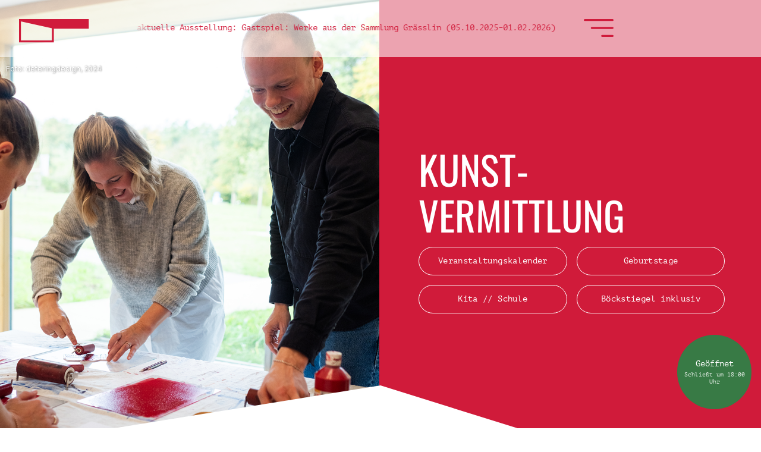

--- FILE ---
content_type: text/html; charset=utf-8
request_url: https://www.museumpab.de/kunstvermittlung/veranstaltungen/
body_size: 22018
content:
<!DOCTYPE html>
<html lang="de">
<head>

<meta charset="utf-8">
<!-- 
	********************************************************
	*
	* hotsushi.
	*
	********************************************************

	This website is powered by TYPO3 - inspiring people to share!
	TYPO3 is a free open source Content Management Framework initially created by Kasper Skaarhoj and licensed under GNU/GPL.
	TYPO3 is copyright 1998-2026 of Kasper Skaarhoj. Extensions are copyright of their respective owners.
	Information and contribution at https://typo3.org/
-->



<title>Veranstaltungen - Museum Peter August Böckstiegel</title>
<meta name="generator" content="TYPO3 CMS">
<meta name="robots" content="index follow">
<meta name="viewport" content="width=device-width, initial-scale=1, shrink-to-fit=no">
<meta name="twitter:card" content="summary">
<meta name="rrevisit-after" content="7 days">


<link rel="stylesheet" href="/_assets/acfb43c9b46d0a1d0be93efbc39144f9/Css/AutoComplete.min.css?1718968993" media="all">
<link rel="stylesheet" href="/_assets/acfb43c9b46d0a1d0be93efbc39144f9/Css/Tooltip.css?1718968993" media="all">
<link href="/style/css/main.min.css?1757909558" rel="stylesheet" >
<link href="https://bielefeld-barrierefrei.de/app/assets/index.css" rel="stylesheet" >
<style>
    @media (max-width: 760px) {
       #be-widget-toggler {
            bottom: 150px !important;

        }
    }
    @media (min-width: 760px) {
        #be-widget-toggler {
            bottom: 180px !important;
            right: 32px !important;
        }
    }
    .pid-115  #be-widget,
    .pid-116 #be-widget,
    .pid-117 #be-widget,
    .pid-118 #be-widget,
    .pid-133 #be-widget {
    display: none !important;
    }

</style>





<link rel="shortcut icon" href="https://www.museumpab.de/lkjljk" type="image/x-icon" />

    <link rel="apple-touch-icon" sizes="180x180" href="/style/assets/favicon/apple-touch-icon.png">
    <link rel="icon" type="image/png" sizes="192x192"  href="/style/assets/favicon/android-chrome-192x192.png">
    <link rel="icon" type="image/png" sizes="384x384"  href="/style/assets/favicon/android-chrome-384x384.png">
    <link rel="icon" type="image/png" sizes="32x32" href="/style/assets/favicon/favicon-32x32.png">
    <link rel="shortcut icon" type="image/x-icon" sizes="96x96" href="/style/assets/favicon/favicon.ico">
    <link rel="icon" type="image/png" sizes="16x16" href="/style/assets/favicon/favicon-16x16.png">
    <meta name="msapplication-TileColor" content="#ffffff">
    <meta name="theme-color" content="#ffffff">

<link rel="canonical" href="https://www.museumpab.de/kunstvermittlung/veranstaltungen/"/>

</head>
<body class="pid-106 default-template" >





<div class="relative red" id="sticky-nav">
    <div class="fixed z-40 w-full mx-auto pointer-events-none h-14 md:h-24 overflow-hidden">
        <div class="flex items-start p-4 mx-auto pointer-events-none md:p-8 relative">
            <div class="absolute inset-0 bg-white opacity-60" style="z-index: -1;" id="nav-bg"></div>
            <a href="/" title="Zur Startseite" class="pointer-events-auto logo flex-shrink-0">
                <svg xmlns="http://www.w3.org/2000/svg" viewBox="0 0 119.16 83.76" class="">
                    <g id="Ebene_2" data-name="Ebene 2">
                        <g id="Isolationsmodus">
                            <g id="logo-text" class="">
                                <path class="cls-1"
                                      d="M77.16,51h0V46.44H78L79.2,51H81l-1.44-5a1.37,1.37,0,0,0,1-.84,3,3,0,0,0,.36-1.56,3.7,3.7,0,0,0-.24-1.32,1.61,1.61,0,0,0-.72-.84c-.12-.24-.6-.36-1-.36a4.31,4.31,0,0,0-1.32-.24H75.36V51Zm0-8.88h.6c.48,0,.84.12,1,.36a1.47,1.47,0,0,1,.36,1.08c0,.6-.12,1.08-.36,1.2a1.41,1.41,0,0,1-1.2.48h-.36ZM73.8,51h0V49.8H71.4V46.44h1.92V45H71.4V42.12h2.4V40.8H69.6V51Zm-7.08,0h0V42.24h1.56V40.8H63.12v1.44h1.8V51Zm-4.56,0h0V49.8H59.64V46.44h1.92V45H59.64V42.12h2.52V40.8H57.84V51ZM52.8,51h0V46.44h1a2.82,2.82,0,0,0,1.92-.6,2.9,2.9,0,0,0,.84-2c0-2-1-3-2.64-3h-3V51Zm0-8.88h.6c.36,0,.48.12.72.12s.24.12.36.24a.91.91,0,0,1,.24.48v.72a2.58,2.58,0,0,1-.24,1.2,2.28,2.28,0,0,1-1.08.36h-.6Z"/>
                                <path class="cls-1"
                                      d="M53.88,83.52h0a2.64,2.64,0,0,0,2-.72,2.57,2.57,0,0,0,.84-2.16A3.11,3.11,0,0,0,56.28,79,2,2,0,0,0,55,78.12c1-.24,1.44-.84,1.44-2.16a3.55,3.55,0,0,0-.24-1.2,1.39,1.39,0,0,0-.6-.84,2.41,2.41,0,0,0-1-.48H50.88V83.52ZM52.8,78.84h.48c.6,0,1.08.12,1.2.48A1.5,1.5,0,0,1,55,80.64,2.16,2.16,0,0,1,54.6,82a2.28,2.28,0,0,1-1.08.36H52.8Zm0-4.2H53c.24,0,.6,0,.72.12s.36.12.6.12l.36.36v.84c0,.48,0,.84-.24,1.08s-.6.36-1.2.36H52.8Z"/>
                                <path class="cls-1"
                                      d="M60.36,82.08h0c0-.12-.12-.24-.12-.36s-.12-.24-.12-.36V75.48c0-.12.12-.24.24-.36s.12-.24.24-.36a.72.72,0,0,1,.48-.12.9.9,0,0,1,.6.12c.24.12.24.12.36.36a.44.44,0,0,1,.12.36v6.24c-.12.12-.12.24-.24.36s-.24.12-.24.24h-1C60.6,82.2,60.48,82.08,60.36,82.08Zm2.16,1.44h0a2.89,2.89,0,0,0,1-.72A3,3,0,0,0,64,81.72a4.94,4.94,0,0,0,.12-1.44V76.56A3.94,3.94,0,0,0,63.36,74a3.06,3.06,0,0,0-2.28-.72,4.5,4.5,0,0,0-1.32.12,5.22,5.22,0,0,0-.84.72,8.71,8.71,0,0,0-.6,1.08c0,.36-.12.84-.12,1.32v3.72a4.08,4.08,0,0,0,.72,2.64,3,3,0,0,0,2.16.84A4.48,4.48,0,0,0,62.52,83.52Zm-1.8-12.6H59.16v1.56h1.56Zm2.4,0H61.56v1.56h1.56Z"/>
                                <path class="cls-1"
                                      d="M74.76,83.52h0V79.44l.36-.6,1.8,4.68h1.8l-2.16-5.64,2-4.44H76.8l-2,4.44V73.44H73V83.52Zm-5,0h0c.24,0,.48-.24.72-.36s.36-.48.48-.6a2.82,2.82,0,0,0,.24-1,2.34,2.34,0,0,0,.12-1v-1H69.6v1.44a.42.42,0,0,0-.12.24v.36c-.12,0-.12.24-.12.24s-.12.12-.24.12a.26.26,0,0,1-.24.24h-.36a1.09,1.09,0,0,1-.84-.36,3.34,3.34,0,0,1-.12-1.2V75.48c0-.12.12-.24.12-.36l.24-.24c0-.12.12-.12.24-.24h.48a.8.8,0,0,1,.84.6,6.46,6.46,0,0,1,.12,1v1h1.68v-1a3.7,3.7,0,0,0-.12-1.2,2.41,2.41,0,0,0-.48-1c-.12-.24-.48-.36-.84-.6a4.5,4.5,0,0,0-1.32-.12,4.08,4.08,0,0,0-1.2.12,3,3,0,0,0-.84.48,1.85,1.85,0,0,0-.48.72,2.22,2.22,0,0,0-.24.84c0,.36-.12.84-.12,1.2v3.6c0,.48.12.84.12,1.08a2.26,2.26,0,0,0,.24,1,5.22,5.22,0,0,0,.48.84c.24.12.6.24.84.36a4.26,4.26,0,0,0,1.2.24A3.55,3.55,0,0,0,69.72,83.52Z"/>
                                <path class="cls-1"
                                      d="M89.16,83.52h0V74.76h1.68V73.44H85.56v1.32h1.8v8.76ZM84.24,83h0a2.44,2.44,0,0,0,.72-1.8,2.34,2.34,0,0,0-.12-1c-.12-.24-.12-.6-.24-.72s-.36-.48-.6-.72-.24-.36-.48-.6L82.2,77.16a1.6,1.6,0,0,1-.6-.72,1,1,0,0,1-.24-.84.88.88,0,0,1,.24-.72.92.92,0,0,1,.6-.24c.12,0,.36,0,.36.12.24,0,.24.12.36.24s.12.24.24.36v1l1.56-.24v-1c-.12-.24-.12-.48-.36-.72a2.62,2.62,0,0,0-.36-.6,1.79,1.79,0,0,0-.84-.36,2.34,2.34,0,0,0-1-.12,2.06,2.06,0,0,0-1.8.6,2.61,2.61,0,0,0-.84,1.92,4.25,4.25,0,0,0,.36,1.32,6.59,6.59,0,0,0,.84,1.08l1.44,1.2c.12.24.36.36.48.48s.24.36.36.6a2,2,0,0,1,.12.84,1.52,1.52,0,0,1-.12.72,1,1,0,0,1-.72.24c-.72,0-1.08-.72-1.08-2l-1.68.36c.12,2,1.08,3.12,2.88,3.12A2.44,2.44,0,0,0,84.24,83Z"/>
                                <path class="cls-1"
                                      d="M119.16,83.52h0v-1.2h-2.4V73.44h-1.92V83.52Zm-5.76,0h0v-1.2H111V79h1.92V77.64H111v-3h2.4v-1.2h-4.2V83.52Zm-7.32-1h0l.12,1h1.2V78.36h-2.76v1.2h1.08v1a1.52,1.52,0,0,1-.12.72.9.9,0,0,1-.12.6c0,.12-.24.24-.36.36s-.24.12-.48.12c-.48,0-.84-.12-1-.36a4.48,4.48,0,0,1-.24-1.44V76.08c0-.24.12-.24.12-.36a.72.72,0,0,1,.12-.48v-.12c.12-.24.12-.24.24-.24l.24-.24H105l.24.24c.12.12.24.24.24.36s.12.24.12.48V76.8h1.68v-.48a3.06,3.06,0,0,0-.6-2.28,2.52,2.52,0,0,0-2.16-.72,5.38,5.38,0,0,0-1.44.12,2.8,2.8,0,0,0-.84.84,1.52,1.52,0,0,0-.48,1.08,5.87,5.87,0,0,0-.12,1.56v3.24a4.11,4.11,0,0,0,.6,2.64,2.4,2.4,0,0,0,2,1A1.85,1.85,0,0,0,106.08,82.56Zm-5.76,1h0v-1.2h-2.4V79h1.92V77.64H97.92v-3h2.4v-1.2H96V83.52Z"/>
                                <polygon class="cls-1" points="92.4 83.52 92.4 83.52 94.2 83.52 94.2 73.44 92.4 73.44 92.4 83.52"/>
                                <polygon class="cls-1" points="52.32 34.8 52.32 34.8 52.44 27.72 53.88 34.8 54.96 34.8 56.52 27.72 56.52 34.8 57.96 34.8 57.84 24.6 55.92 24.6 54.48 31.8 52.92 24.6 51.12 24.6 50.88 34.8 52.32 34.8"/>
                                <path class="cls-1"
                                      d="M88.44,34.8h0l.12-7.08L90,34.8h1.08l1.56-7.08.12,7.08h1.32L94,24.6H92L90.6,31.8,89,24.6h-1.8L87,34.8Zm-4.92,0h0a1.93,1.93,0,0,0,.84-.48c.24-.12.36-.48.48-.72a11.33,11.33,0,0,0,.36-1.08V24.6H83.4v8.16c-.12.12-.24.24-.24.36s-.24.24-.36.24a.62.62,0,0,1-.48.24.91.91,0,0,1-.48-.24.26.26,0,0,1-.24-.24c-.12-.12-.24-.24-.24-.36V24.6h-1.8v7.92c0,.48.24.72.24,1.08a1.76,1.76,0,0,0,.6.72c.12.24.48.36.72.48a4.5,4.5,0,0,0,1.2.12A3.7,3.7,0,0,0,83.52,34.8Zm-5.4,0h0V33.6h-2.4V30.12h1.8V28.8h-1.8V25.92h2.4V24.6H73.8V34.8Zm-6.48-.6h0a2.44,2.44,0,0,0,.72-1.8,2,2,0,0,0-.12-.84,7.65,7.65,0,0,0-.24-.84c-.24-.24-.36-.48-.6-.72s-.24-.36-.48-.48l-1.32-1.2a1.6,1.6,0,0,1-.6-.72.88.88,0,0,1-.24-.72c0-.36,0-.48.24-.72s.36-.24.6-.24H70c.24.12.24.24.36.24s.12.24.24.36V27.6l1.56-.36V26.4c-.12-.24-.12-.48-.36-.72A4,4,0,0,0,71.4,25a5.85,5.85,0,0,0-.84-.36c-.24,0-.6-.12-1-.12a3.09,3.09,0,0,0-1.92.72A2.51,2.51,0,0,0,67,27a1.93,1.93,0,0,0,.36,1.32,4.31,4.31,0,0,0,.84,1.2L69.6,30.6a2.62,2.62,0,0,0,.48.6,2.62,2.62,0,0,1,.36.6c.12.12.12.48.12.72s0,.6-.12.72a1,1,0,0,1-.72.24c-.72,0-1.08-.72-1.08-2L67,31.8c.12,2,1.08,3.12,2.88,3.12A2.44,2.44,0,0,0,71.64,34.2Zm-7.92.6h0a1.93,1.93,0,0,0,.84-.48c.24-.12.36-.48.6-.72a3,3,0,0,0,.12-1.08,3.34,3.34,0,0,0,.12-1.2V24.6H63.6v7.56a1.08,1.08,0,0,1-.12.6.44.44,0,0,1-.12.36.26.26,0,0,1-.24.24c-.24.12-.36.24-.6.24s-.24-.12-.36-.24-.24-.12-.36-.24a.44.44,0,0,1-.12-.36,1.08,1.08,0,0,1-.12-.6V24.6h-1.8v7.92a2.87,2.87,0,0,0,.36,1.08c.12.24.24.6.48.72a1.93,1.93,0,0,0,.84.48,3,3,0,0,0,1.08.12A3.34,3.34,0,0,0,63.72,34.8Z"/>
                                <path class="cls-1" d="M52.08,67.32h0l.48-2.4h1.8l.36,2.4h1.8L54.36,57H52.44l-2,10.32ZM53.4,59.4h0l.72,4.32H52.68Z"/>
                                <path class="cls-1"
                                      d="M89.28,67.32h0V58.44H91V57H85.8v1.44h1.56v8.88Zm-5-.6h0a2.44,2.44,0,0,0,.72-1.8,2.64,2.64,0,0,0-.12-1c-.12-.24-.24-.6-.36-.84a2.62,2.62,0,0,0-.48-.6c-.12-.24-.36-.36-.48-.6l-1.32-1.2a1.6,1.6,0,0,1-.6-.72c-.24-.12-.24-.36-.24-.72s0-.48.24-.6a.66.66,0,0,1,.6-.36c.12,0,.36,0,.36.12.24,0,.24.12.36.24A.53.53,0,0,1,83,59a.44.44,0,0,1,.12.36V60l1.56-.36a2,2,0,0,0-.12-.84,1.71,1.71,0,0,0-.24-.72,2.62,2.62,0,0,0-.36-.6c-.24-.24-.48-.24-.84-.48h-1a3.05,3.05,0,0,0-1.92.6,2.44,2.44,0,0,0-.72,1.8,2.56,2.56,0,0,0,.36,1.44,6.59,6.59,0,0,0,.84,1.08L82.2,63c.12.24.36.48.48.72a1.66,1.66,0,0,1,.36.48,1.78,1.78,0,0,1,.12.84c0,.24,0,.48-.24.6s-.24.24-.6.24c-.72,0-1.08-.6-1.08-1.92l-1.68.36c.12,2,1.08,3,2.88,3A3,3,0,0,0,84.24,66.72Zm-7.92.48h0a1.93,1.93,0,0,0,.84-.48c.24-.12.36-.48.6-.72,0-.36.24-.6.24-1V57H76.2v8.16c-.12.12-.12.36-.24.48s-.24.12-.24.24a5.2,5.2,0,0,1-.6.12c-.12,0-.24-.12-.36-.12s-.24-.24-.36-.24a.91.91,0,0,0-.24-.48V57h-1.8v8c.12.36.24.6.36,1a1,1,0,0,0,.48.72c.12.24.48.36.72.48a4.5,4.5,0,0,0,1.2.12A3.7,3.7,0,0,0,76.32,67.2Zm-7-1h0v1.08h1.2V62H67.92v1.2H69v.84a1.78,1.78,0,0,1-.12.84,5.2,5.2,0,0,0-.12.6,1.66,1.66,0,0,1-.48.36c-.12.12-.24.12-.48.12-.48,0-.72-.12-.84-.48s-.24-.6-.24-1.32V59.28c0-.12,0-.24.12-.24s.12-.24.12-.36a.42.42,0,0,0,.12-.24h.24a.93.93,0,0,1,.36-.12.9.9,0,0,1,.6.12s.24,0,.24.12.12.24.24.36v1.56h1.8v-.6A4.27,4.27,0,0,0,70,57.6a3.71,3.71,0,0,0-2.28-.6,2.37,2.37,0,0,0-1.32.24,1.89,1.89,0,0,0-1,.6,5,5,0,0,1-.48,1.2c0,.36-.12,1-.12,1.44v3.36a4.08,4.08,0,0,0,.72,2.64,2.26,2.26,0,0,0,2,1A2,2,0,0,0,69.36,66.24Zm-7.8,1h0a1.1,1.1,0,0,0,.72-.48,1.76,1.76,0,0,0,.6-.72,2.82,2.82,0,0,0,.24-1V57h-1.8v8.16a.91.91,0,0,1-.24.48l-.24.24c-.12,0-.36.12-.48.12s-.36-.12-.48-.12-.24-.24-.36-.24a.91.91,0,0,0-.24-.48V57h-1.8v8c.12.36.24.6.36,1s.24.6.48.72a1.93,1.93,0,0,0,.84.48,3.7,3.7,0,0,0,1.2.12A4.08,4.08,0,0,0,61.56,67.2Z"/>
                            </g>
                            <path class="cls-1" d="M2,2.52H2l32.64,7.2V22.44H2ZM73.56,10.2h0V0H0V24.48H36.72V10.2Z"/>
                        </g>
                    </g>
                </svg>
            </a>
            <div class="scroller">
                <div class="scroller__inner">
                   
    <span class="font-mono text-xs md:text-sm block pointer-events-auto">Unsere aktuelle Ausstellung: Gastspiel: Werke aus der Sammlung Grässlin (05.10.2025–01.02.2026)</span>


                </div>
            </div>
            <button title="Navigation anzeigen" id="btnShowNavMobile" class="w-8 pointer-events-auto md:hidden focus:outline-none flex-shrink-0">
                <svg xmlns="http://www.w3.org/2000/svg" viewBox="0 0 121.75 73.63" class="menu-icon" id="menuButtonMobile">
                    <g id="Ebene_2" data-name="Ebene 2">
                        <g id="Isolationsmodus">
                            <path class="cls-1" d="M4,0H117.75a4,4,0,0,1,0,8H4A4,4,0,0,1,4,0Z"></path>
                            <path class="cls-1" d="M32.44,32.81h85.31a4,4,0,0,1,0,8H32.44a4,4,0,1,1,0-8Z"></path>
                            <path class="cls-1" d="M75.09,65.62h42.66a4,4,0,0,1,0,8H75.09a4,4,0,0,1,0-8Z"></path>
                        </g>
                    </g>
                </svg>
            </button>
            <button title="Navigation anzeigen" id="btnShowNavDesk" class="hidden pb-5 pointer-events-auto w-14 md:block focus:outline-none flex-shrink-0">
                <svg xmlns="http://www.w3.org/2000/svg" viewBox="0 0 121.75 73.63" class="menu-icon">
                    <g id="Ebene_2" data-name="Ebene 2">
                        <g id="Isolationsmodus">
                            <path class="cls-1" d="M4,0H117.75a4,4,0,0,1,0,8H4A4,4,0,0,1,4,0Z"></path>
                            <path class="cls-1" d="M32.44,32.81h85.31a4,4,0,0,1,0,8H32.44a4,4,0,1,1,0-8Z"></path>
                            <path class="cls-1" d="M75.09,65.62h42.66a4,4,0,0,1,0,8H75.09a4,4,0,0,1,0-8Z"></path>
                        </g>
                    </g>
                </svg>
            </button>
        </div>
    </div>
</div>

        
    <div id="menuMobile" aria-hidden="true">
        <button title="Navigation schließen" class="absolute right-0 z-10 mr-2 -mt-4 text-white" id="btnHideNavMobile">&times;</button>
        <div class="pl-6 content">
            <div class="pt-20 pb-8 text-black text-oswald title">
                Museum Peter August Böckstiegel
            </div>
            
            <div class="py-4 text-white title">Ausstellungen</div>
                

            <nav class="pb-12">
                
                <a href="/das-museum-erleben/ausstellung/" class="text-white">//aktuelle Sonderausstellung</a>

                
                <a href="/das-museum-erleben/vorschau/" class="text-white">//Vorschau</a>

                
                <a href="/das-museum-erleben/rueckblick/" class="text-white">//Rückblick</a>

                
            </nav>
                
            
            <div class="py-4 text-white title">Der Künstler</div>
                

            <nav class="pb-12">
                
                <a href="/boeckstiegel-erleben/das-kuenstlerhaus/" class="text-white">//Museum &amp; Künstlerhaus</a>

                
                <a href="/boeckstiegel-erleben/biografie/" class="text-white">//Biografie</a>

                
                <a href="/boeckstiegel-erleben/werke/" class="text-white">//Werke</a>

                
                <a href="/boeckstiegel-erleben/der-boeckstiegel-pfad/" class="text-white">//Böckstiegel-Pfad</a>

                
                <a href="/das-museum-erleben/pa-boeckstiegel-freundeskreis/" class="text-white">//P.A. Böckstiegel-Freundeskreis</a>

                
            </nav>
                
            
            <div class="py-4 text-white title">Kunstvermittlung</div>
                

            <nav class="pb-12">
                
                <a href="/informatives/kalender-1/" class="text-white">//Veranstaltungskalender</a>

                
                <a href="/kunstvermittlung/geburtstage/" class="text-white">//Geburtstage</a>

                
                <a href="/kunstvermittlung/kita-schule/" class="text-white">//Kita // Schule</a>

                
                <a href="/kunst-vermittlung/boeckstiegel-inklusiv/" class="text-white">//Böckstiegel inklusiv</a>

                
            </nav>
                
            
            <div class="py-4 text-white title">Informationen</div>
                

            <nav class="pb-12">
                
                <a href="/informationen/oeffnungszeiten-preise/" class="text-white">//Öffnungszeiten // Preise // Führungen</a>

                
                <a href="/event-cafe/vermietung-raumbuchung/" class="text-white">//Raumvermietung // Heiraten im Museum</a>

                
            </nav>
                
            
            <div class="py-4 text-white title">Team</div>
                

            <nav class="pb-12">
                
                <a href="/team/ansprechpartnerinnen/" class="text-white">//Ansprechpartner:innen</a>

                
                <a href="/team/ehrenamt/" class="text-white">//Ehrenamt</a>

                
            </nav>
                
            
            <div class="py-4 text-white title">Stiftung</div>
                

            <nav class="pb-12">
                
                <a href="/die-stiftung/ziele/" class="text-white">//Ziele</a>

                
                <a href="/die-stiftung/kuratorium-vorstand/" class="text-white">//Kuratorium // Vorstand</a>

                
                <a href="/informatives/spenden-unterstuetzen/" class="text-white">//Spenden</a>

                
                <a href="/die-stiftung/foerderung-kooperationen/" class="text-white">//Förderung // Kooperation</a>

                
            </nav>
                
            
            <div class="py-4 text-white title">Café</div>
                

            <nav class="pb-12">
                
                <a href="/event-cafe/cafe-bistro-vincent/" class="text-white">//Bistro &amp; Café Vincent</a>

                
            </nav>
                
            
            <div class="py-4 text-white title">Shop</div>
                

            <nav class="pb-12">
                
                <a href="/shop/museumsshop/" class="text-white">//Museumsshop</a>

                
            </nav>
                
            
        </div>
    </div>

    






        
    <div class="fixed z-40 hidden w-full h-full min-h-screen overflow-y-auto bg-white" id="menuDesktop" aria-hidden="true">
        <div class="mx-auto">
            <button title="Navigation schließen" class="float-right icon relative z-50" id="btnHideNavDesk">
                <img src="/style/assets/mpub-icon-menu-close.svg" class="w-12 mt-8 mr-8 menu-icon">
            </button>
            <div class="relative max-w-screen-lg pb-20 mx-auto">
                <div class="grid grid-cols-2">
                
                    <nav class="px-4 pt-12">
                        <div class="pb-4 title text-gray-550">Ausstellungen</div>
                        
                            
                            <div class="uppercase text-ptmono">
                                <a class="text-black " href="/das-museum-erleben/ausstellung/">aktuelle Sonderausstellung</a>
                            </div>
                            
                            <div class="uppercase text-ptmono">
                                <a class="text-black " href="/das-museum-erleben/vorschau/">Vorschau</a>
                            </div>
                            
                            <div class="uppercase text-ptmono">
                                <a class="text-black " href="/das-museum-erleben/rueckblick/">Rückblick</a>
                            </div>
                            
                        
                        
                    </nav>
                
                    <nav class="px-4 pt-12">
                        <div class="pb-4 title text-gray-550">Der Künstler</div>
                        
                            
                            <div class="uppercase text-ptmono">
                                <a class="text-black " href="/boeckstiegel-erleben/das-kuenstlerhaus/">Museum &amp; Künstlerhaus</a>
                            </div>
                            
                            <div class="uppercase text-ptmono">
                                <a class="text-black " href="/boeckstiegel-erleben/biografie/">Biografie</a>
                            </div>
                            
                            <div class="uppercase text-ptmono">
                                <a class="text-black " href="/boeckstiegel-erleben/werke/">Werke</a>
                            </div>
                            
                            <div class="uppercase text-ptmono">
                                <a class="text-black " href="/boeckstiegel-erleben/der-boeckstiegel-pfad/">Böckstiegel-Pfad</a>
                            </div>
                            
                            <div class="uppercase text-ptmono">
                                <a class="text-black " href="/das-museum-erleben/pa-boeckstiegel-freundeskreis/">P.A. Böckstiegel-Freundeskreis</a>
                            </div>
                            
                        
                        
                    </nav>
                
                    <nav class="px-4 pt-12">
                        <div class="pb-4 title text-gray-550">Kunstvermittlung</div>
                        
                            
                            <div class="uppercase text-ptmono">
                                <a class="text-black " href="/informatives/kalender-1/">Veranstaltungskalender</a>
                            </div>
                            
                            <div class="uppercase text-ptmono">
                                <a class="text-black " href="/kunstvermittlung/geburtstage/">Geburtstage</a>
                            </div>
                            
                            <div class="uppercase text-ptmono">
                                <a class="text-black " href="/kunstvermittlung/kita-schule/">Kita // Schule</a>
                            </div>
                            
                            <div class="uppercase text-ptmono">
                                <a class="text-black " href="/kunst-vermittlung/boeckstiegel-inklusiv/">Böckstiegel inklusiv</a>
                            </div>
                            
                        
                        
                    </nav>
                
                    <nav class="px-4 pt-12">
                        <div class="pb-4 title text-gray-550">Informationen</div>
                        
                            
                            <div class="uppercase text-ptmono">
                                <a class="text-black " href="/informationen/oeffnungszeiten-preise/">Öffnungszeiten // Preise // Führungen</a>
                            </div>
                            
                            <div class="uppercase text-ptmono">
                                <a class="text-black " href="/event-cafe/vermietung-raumbuchung/">Raumvermietung // Heiraten im Museum</a>
                            </div>
                            
                        
                        
                    </nav>
                
                    <nav class="px-4 pt-12">
                        <div class="pb-4 title text-gray-550">Team</div>
                        
                            
                            <div class="uppercase text-ptmono">
                                <a class="text-black " href="/team/ansprechpartnerinnen/">Ansprechpartner:innen</a>
                            </div>
                            
                            <div class="uppercase text-ptmono">
                                <a class="text-black " href="/team/ehrenamt/">Ehrenamt</a>
                            </div>
                            
                        
                        
                    </nav>
                
                    <nav class="px-4 pt-12">
                        <div class="pb-4 title text-gray-550">Stiftung</div>
                        
                            
                            <div class="uppercase text-ptmono">
                                <a class="text-black " href="/die-stiftung/ziele/">Ziele</a>
                            </div>
                            
                            <div class="uppercase text-ptmono">
                                <a class="text-black " href="/die-stiftung/kuratorium-vorstand/">Kuratorium // Vorstand</a>
                            </div>
                            
                            <div class="uppercase text-ptmono">
                                <a class="text-black " href="/informatives/spenden-unterstuetzen/">Spenden</a>
                            </div>
                            
                            <div class="uppercase text-ptmono">
                                <a class="text-black " href="/die-stiftung/foerderung-kooperationen/">Förderung // Kooperation</a>
                            </div>
                            
                        
                        
                    </nav>
                
                    <nav class="px-4 pt-12">
                        <div class="pb-4 title text-gray-550">Café</div>
                        
                            
                            <div class="uppercase text-ptmono">
                                <a class="text-black " href="/event-cafe/cafe-bistro-vincent/">Bistro &amp; Café Vincent</a>
                            </div>
                            
                        
                        
                    </nav>
                
                    <nav class="px-4 pt-12">
                        <div class="pb-4 title text-gray-550">Shop</div>
                        
                            
                            <div class="uppercase text-ptmono">
                                <a class="text-black " href="/shop/museumsshop/">Museumsshop</a>
                            </div>
                            
                        
                        
                    </nav>
                
                </div>
            </div>
        </div>
    </div>

    







        
                
    <header class="right" id="page-header">
        <div class="header-image-cutout header-image">
            
                <figure>
                    <picture>
                        <source media="(min-width:768px)" srcset="/fileadmin/user_upload/header/2025-01_neu/museum_header_neu_veranstaltungen.png">
                        <img src="/fileadmin/_processed_/f/6/csm_museum_header_neu_veranstaltungen_e02f23a82b.png" alt="">
                    </picture>
                    <figcaption>Foto: deteringdesign, 2024</figcaption>
                </figure>
            
        </div>
        <div class="header-text-right">
            <p class="text-white uppercase text-oswald title">
                Kunst-<br />
vermittlung
            </p>
            
    
    <div class="links-grid">
        
            <a href="/informatives/kalender-1/" class="btn-outline">Veranstaltungskalender</a>
        
            <a href="/kunstvermittlung/geburtstage/" class="btn-outline">Geburtstage</a>
        
            <a href="/kunstvermittlung/kita-schule/" class="btn-outline">Kita // Schule</a>
        
            <a href="/kunst-vermittlung/boeckstiegel-inklusiv/" class="btn-outline">Böckstiegel inklusiv</a>
        
    </div>


        </div>
        </div>
    </header>

            
    
























<section class="center 1k:container mx-auto relative overflow-hidden text-center hidden md:block">
    

<ul class="list-reset py-4 pl-4 rounded flex bg-grey-light text-grey flex-wrap justify-center">

        
                <li  class="pr-2"><a class="doubleSlash" href="/">museumpab</a></li>
            

        
                <li  class="pr-2"><a class="doubleSlash" href="/kunst-vermittlung/fuehrungen/">Kunstvermittlung</a></li>
            

        
                
                        
                                <li class="pr-2"><span class="doubleSlash">Veranstaltungen</span></li>
                            
                    
            

</ul>


</section>

<div class="fixed z-30 hidden overflow-hidden transform translate-x-full -translate-y-1/2 info_sidebar right-4 text-inter xl:block top-1/2" id="sidebar">
    <div class="relative pb-4 -right-30 info">
        <a href="/informationen/oeffnungszeiten-preise/">
            <img src="/style/assets/icon_info.png" class="inline-block pr-2" alt="">
            <div class="inline-block text-center">Informationen</div>
        </a>
    </div>
    <div class="relative pb-4 -right-30 spenden">
        <a href="/informatives/spenden-unterstuetzen/"><img src="/style/assets/icon_spenden.png" class="inline-block pr-2" alt="">
            <div class="inline-block text-center">Spenden</div>
        </a>
    </div>
    <div class="relative pb-4 -right-30 ehrenamt">
        <a href="/team/ehrenamt/"><img src="/style/assets/icon_ehrenamt.png" class="inline-block pr-2" alt="">
            <div class="inline-block text-center">Ehrenamt</div>
        </a>
    </div>
    <div class="relative pb-4 -right-30 kontakt">
        <a href="/team/ansprechpartnerinnen/"><img src="/style/assets/icon_kontakt.png" class="inline-block pr-2" alt="">
            <div class="inline-block text-center">Kontakt</div>
        </a>
    </div>
</div>


        
            
        
        
        
        
            


        
        
        
    




    <a name="c335"></a>
    <section class="px-8 py-8  md:pt-0 xl:px-64">
        <div class="max-w-screen-md mx-auto text-center">
            <article>
                
                    <h1>Veranstaltungen</h1>
                
                
                <p>Unsere Veranstaltungen und besonderen Termine rund um die aktuelle Ausstellung, das Museum und das Künstlerhaus.&nbsp;</p>
<p>Anmeldung über <a href="#" data-mailto-token="nbjmup+cvdivohAnvtfvnqbc/ef" data-mailto-vector="1">buchung<span class="hidden">noSpam</span>@museumpab.de</a> oder unter 05203.2961-220.</p>

                


            </article>
        </div>
    </section>









        
        
        
    




    <a name="c341"></a>
    <section class="px-8 py-8  md:pt-0 xl:px-64">
        <div class="max-w-screen-md mx-auto text-left">
            <article>
                
                    <h2>Oktober 2025</h2>
                
                
                <p><strong>Ausstellungseröffnung </strong>// So 05.10.2025 // 11–13 Uhr // Eintritt frei // ohne Anmeldung<br>Nach einer inhaltlichen Einführung in die Ausstellung von David Riedel, künstlerischer Leiter des Museums, haben Sie die Gelegenheit, sich die neue Ausstellung bei freiem Eintritt anzuschauen.</p>
<p><strong>Öffentliche Führung Künstlerhaus</strong> // So 05.10.2025 // 12–13 Uhr // 2 Euro Führungsgebühr // ohne Anmeldung<br>In der einstündigen Führung erfahren Sie mehr über Peter August Böckstiegels Leben sowie Werk und lernen das kleine Bauernhaus kennen, in dem er am 07.04.1889 geboren wurde und das in seinen Bildern zu einem seiner wichtigsten Motive werden sollte.</p>
<p><strong>Informationsveranstaltung für Kitas und Schulen</strong> // Mit Maria Ferreira-Obenhaus &amp; Laura Oymanns // Mi 08.10.2025, 16–17.30 Uhr + Do 09.10.2025, 16–17.30 Uhr // Eintritt frei<br>Nach einer Kurzführung durch die Sonderausstellung und das Künstlerhaus bekommen Sie Informationen zum Workshopangebot für Spielgruppen, Kindertagesstätten, Schulen und Bildungseinrichtungen sowie Tipps zur Planung eines Museumsbesuchs.</p>
<p><strong>Kunsthappen: Ein Abend für die Sinne &nbsp;</strong>// In Kooperation mit HK &amp; NW // Mit David Riedel // Mi 08.10.2025 // 18.30-21.30 Uhr // 48 Euro zzgl. Getränke // 25% Rabatt für Inhaber:innen der HK-/NW-Karte // <font color="red">Derzeit ausgebucht, es gibt eine Warteliste.</font><br>Ein exklusives Kunsterlebnis in Kooperation mit dem Haller Kreisblatt und der Neuen Westfälischen: Tauchen Sie ein in einen Abend voller Inspiration, Genuss und Begegnung – ein Erlebnis, das Kunst und Kulinarik auf besondere Weise vereint. Die Veranstaltung lädt Sie ein, Kunst nicht nur zu sehen, sondern mit allen Sinnen zu erleben. Begrüßt werden Sie mit einem prickelnden Sektempfang, bevor eine exklusive Kuratorenführung Ihnen neue Perspektiven auf die aktuelle Ausstellung eröffnet. Den Abend lassen wir stilvoll ausklingen – bei einem genussvollen Buffet im Bistro &amp; Café Vincent. Ein Abend für Kunstliebhaber:innen, Genießer:innen und alle, die das Besondere suchen.<br>Im Preis enthalten sind: Sektempfang, Kuratorenführung und Buffet. Die Getränke werden separat im Bistro &amp; Café Vincent bezahlt.</p>
<p><strong>Bad Painting? Malerei gegen die Regeln</strong> // In Kooperation mit der VHS Bielefeld // Mit Isabell Speitelspacher // Fr 10.10.2025 // 18–20 Uhr // 32 Euro // Anmeldung über die <a href="https://www.vhs-bielefeld.de/programm/gesamtuebersicht/kurs/Bad-Painting-Malerei-gegen-die-Regeln/2522542T6#inhalt" target="_blank" rel="noreferrer">VHS Bielefeld</a> // <font color="red">Derzeit ausgebucht, es gibt eine Warteliste.</font><br>Kunst muss nicht perfekt sein – sie darf provozieren, überraschen und bewusst gegen klassische Schönheitsideale verstoßen. In diesem Workshop tauchen wir in die experimentelle Malerei der 1980er Jahre ein und lassen uns von den „Bad Paintern“, wie Werner Büttner, Albert Oehlen und Martin Kippenberger, inspirieren, die einen Gegenentwurf zur gängigen Ästhetik bilden wollten: roh, expressiv und voller Ironie. Ob mit Pinsel, Spachtel oder direkt mit den Händen – hier steht der Ausdruck im Mittelpunkt, nicht die Perfektion. Lassen Sie sich auf eine neue Art des Malens ein und entdecken Sie die Freiheit der experimentellen Kunst!</p>
<p><strong>Ein Motiv – verschiedene Techniken</strong> // In Kooperation mit der VHS Osnabrück // Mit Karola Eisenblätter // So 12.10.2025 // 10–12.30 Uhr // 33 Euro // Anmeldung über die <a href="https://www.vhs-os.de/kurs/25B1306" target="_blank" rel="noreferrer">VHS Osnabrück</a><br>Im Werk des Künstlers Peter August Böckstiegel stoßen wir häufig auf Motive, die in den unterschiedlichsten Techniken dargestellt worden sind. Motive, die er sowohl mit Aquarell- oder Ölfarben gemalt hat als auch im Hoch- oder Tiefdruck dargestellt hat. Während eines Rundganges durch das Künstlerhaus werden wir die Möglichkeit haben, entsprechende Arbeiten im Original zu betrachten. Im Anschluss werden wir ein selbst gewähltes Motiv mit Aquarellfarben und -stiften malen und mit Linoldruckfarben auf Styreneplatten drucken. Inspiriert von den Werken Böckstiegels werden wir gemeinsam mit diesen Materialien experimentieren und so zu vielfältigen Ergebnissen gelangen. Der Workshop richtet sich an Anfänger:innen und Fortgeschrittene.</p>
<p><strong>Sprache im Museum: Intensiv-Workshop inkl. englischer Führung</strong> // In Kooperation mit der VHS Ravensberg // Do 16. + Fr. 17.10.2025 // jeweils 10–13.30 Uhr // 78 Euro, 55 Euro ermäßigt // Anmeldung über die <a href="https://www.vhs-ravensberg.de/kurs/deutsch-grundbildung-fremdsprachen/englisch/eighties-expressiv-workshop-und-englische-fuehrung-durch-die-ausstellung-a2-b1/sprache-im-museum-in-zusammenarbeit-mit-dem-museum-peter-august-boeckstiegel/252-42270" target="_blank" rel="noreferrer">VHS Ravensberg</a><br>In diesem Kurz-Workshop verbinden wir Sprache mit Kultur: Sie beschäftigen sich mit der aktuellen Sonderausstellung und wenden dabei Ihre Englischkenntnisse an. An zwei Vormittagen erarbeiten wir praktischen Wortschatz zur Beschreibung und Diskussion von Kunstwerken in englischer Sprache. Den Abschluss bildet eine Führung in englischer Sprache. Dabei bleibt noch genug Zeit für die eigene Beschäftigung mit einzelnen Werken der Ausstellung. So erwerben Sie fast nebenbei und sehr kreativ eine gute sprachliche Grundlage für eigene Besuche in englischsprachigen Museen und Ausstellungen. Voraussetzung: Englischkenntnisse Niveau A2/B1.</p>
<p><strong>Familiensonntag </strong>//&nbsp;So 19.10.2025 // 12.15–13.45 Uhr // Eintritt (Kinder frei) + 3 Euro pro Person // ab 5 Jahren, in Begleitung eines Erw. // <font color="red">Derzeit ausgebucht, es gibt eine Warteliste.</font><br>In einer Kurzführung lernen Kinder gemeinsam mit ihren (Groß)Eltern, der Tante oder dem Onkel das Museum oder das Künstlerhaus kennen. Sie können Fragen stellen und das Museum spielerisch erkunden, bevor sie im Anschluss ein eigenes Kunstwerk erstellen – jedes Mal in einer anderen Technik. Spaß und das gemeinsame Museumserlebnis stehen hier im Vordergrund!</p>
<p><strong>Herbstferienspiele:&nbsp;Museum to go </strong>//<strong> </strong>Mit&nbsp;Maria Ferreira-Obenhaus //&nbsp;Mi 22.10.2025 // 9–13 Uhr // Aufgrund einer großzügigen privaten Spende sind die Ferienspiele kostenlos // 6–12 Jahre // <font color="red">Derzeit ausgebucht, es gibt eine Warteliste.</font><br>Ein Museum zum Anfassen: Mit kreativen Techniken verwandeln wir einen einfachen Schuhkarton in ein eigenes kleines Museum. Dabei entdecken wir, dass Museen weit mehr sind als bloße Aufbewahrungsorte für Kunst – oft sind auch ihre Gebäude wahre Kunstwerke. Gemeinsam erkunden wir das Künstlerhaus von Peter August Böckstiegel sowie den modernen Museumsneubau.</p>
<p><strong>Kuratorenführung&nbsp;</strong>// Mit David Riedel<strong>&nbsp;</strong>//&nbsp;Mi 22.10.2025 // 18–19 Uhr // 12 Euro // <font color="red">Derzeit ausgebucht, es gibt eine Warteliste.</font><br>Entdecken Sie mit dem künstlerischen Leiter des Museums, David Riedel, die Ausstellung. Diese Führung bietet die Gelegenheit, tiefer in die Kunstwerke sowie die Konzeption der Ausstellung einzutauchen und vermittelt spannende Einblicke in Leben und Werk der Künstler.</p>
<p><strong>Herbstferienspiele:&nbsp;Gewebte Bilder </strong>//<strong> </strong>Mit&nbsp;Karola Eisenblätter //&nbsp;Do 23.10.2025 // 9–13 Uhr // Aufgrund einer großzügigen privaten Spende sind die Ferienspiele kostenlos // 6–12 Jahre // <font color="red">Derzeit ausgebucht, es gibt eine Warteliste.</font><br>Weben ist ein uraltes Handwerk – und in unserer Region tief verwurzelt. Auch im Elternhaus des Künstlers Peter August Böckstiegel gehörte der Webstuhl zum Alltag: Seine Mutter webte regelmäßig in der Wohnstube. Wir tauchen in diese besondere Atmosphäre ein und werfen einen Blick in das Künstlerhaus, um zu entdecken, wie damals gelebt und gearbeitet wurde. Anschließend wird es kreativ: Mit farbigen Garnen, bunten Bändern, Perlen und anderen Materialien entstehen auf selbstgebauten Webrahmen kleine, individuelle Kunstwerke.</p>
<p><strong>Bei Anruf Kultur: „Ausdruck der fiesen Wirklichkeit“ – Malerei der 1980er und 1990er Jahre</strong> // Mit Anke von Legat // Do 23.10.2025 // 17–18 Uhr // Eintritt frei // Anmeldung unter <a href="https://www.beianrufkultur.de/" target="_blank" rel="noreferrer">www.beianrufkultur.de</a><br>Schrill, schräg, provokant – die Kunst der 1980er und 1990er Jahre hat Ecken und Kanten. In dieser Telefonführung tauchen wir ein in ausgewählte Werke der Sonderausstellung „Gastspiel: Werke aus der Sammlung Grässlin“ im Museum Peter August Böckstiegel in Werther.<br>Im Mittelpunkt der Ausstellung stehen Künstler wie Martin Kippenberger, Albert Oehlen und Werner Büttner, die mit dem sogenannten Bad Painting gegen Schönheitsideale und Kunstkonventionen anmalten. Mit roher Ästhetik und politischem Unterton brechen sie bewusst mit traditionellen Bildkonzepten – und gewinnen dadurch an Ausdrucksstärke. Wir sprechen über markante Werke, erzählen von den Hintergründen der Künstler – und klären, warum diese Malerei alles andere als „bad“ ist.</p>
<p><strong>Herbstferienspiele:&nbsp;Kunstreise für Entdecker:innen </strong>//<strong> </strong>Mit&nbsp;Maria Ferreira-Obenhaus //&nbsp;Fr 24.10.2025 // 9–13 Uhr // Aufgrund einer großzügigen privaten Spende sind die Ferienspiele kostenlos // 6–12 Jahre // <font color="red">Derzeit ausgebucht, es gibt eine Warteliste.</font><br>Auf dieser bunten Reise tauchen wir gemeinsam in die Welt der Farben, Formen und Materialien ein. Wir entdecken, wie vielfältig Kunst sein kann, gestalten mit Pinsel, Rakel, Acrylfarbe und weiteren Materialien eigene Kunstwerke. Es wird geschichtet, gedruckt, gemalt und experimentiert – ganz nach Lust und Laune.</p>
<p><strong>Druck ohne Druck</strong> // Mit Louis Bernoth // Fr 24.10.2025 // 18–20 Uhr // 18 Euro, 15 Euro ermäßigt für Schüler:innen, Studierende, Auszubildende inkl. Getränk // Für (junge) Erwachsene<br>An jeweils einem Freitagabend im Monat steht in diesem Workshop das Thema Druckkunst im Fokus. Die angebotenen Drucktechniken wechseln regelmäßig. Es gibt sowohl Termine, die als offene Werkstatt gedacht sind, aber auch Themenabende wie beispielsweise „Porträt“ oder „Stillleben“. Der Workshop richtet sich an Erwachsene aller Alters- und Könnensstufen. In geselliger Runde – bei einem Glas Wein oder einem anderen Getränk – wollen wir miteinander ins Gespräch kommen und Freude am künstlerischen Experimentieren finden. Für Musik und Getränke ist gesorgt.</p>
<p><strong>Laternenzauber </strong>// Mit Maria Ferreira-Obenhaus // So 26.10.2025 // 10–13 Uhr // 25 Euro pro Tandem // ab 4 Jahren, in Begleitung eines Erw. // <font color="red">Derzeit ausgebucht, es gibt eine Warteliste.</font><br>Der Herbst leuchtet – und wir machen mit! In unserem bunten Workshop gestalten Kinder gemeinsam mit einer erwachsenen Begleitperson farbenfrohe Laternen aus unterschiedlichen Materialien. Ob klassisch, verspielt oder ganz individuell – der Fantasie sind keine Grenzen gesetzt! So entstehen kleine Kunstwerke, die beim Laternenumzug rund um St. Martin für strahlende Momente sorgen.</p>
<p><strong>Mitmachführung für Groß und Klein</strong> // Mit&nbsp;Marja Kersten //&nbsp;So 26.10.2025 // 14–15 Uhr // Eintritt (Kinder frei) + 2 Euro pro Person // ab 3 Jahren, in Begleitung eines Erw.<br>Im Künstlerhaus und im Museum gibt es viele spannende Sachen zu entdecken: bunte Möbel, kleine Tiere, steinerne Köpfe und natürlich auch viele Gemälde, die wir gemeinsam entdecken können. Diese Führung lädt Kinder ab 3 Jahren in Begleitung von den (Groß)Eltern, der Patentante oder einer erwachsenen Person dazu ein, die Ausstellung aus einer kindlichen Perspektive zu erleben und in einer kleinen Mitmachaktion selbst kreativ zu werden.</p>
<p><strong>Kino im Museum: Kippenberger – Der Film (2005) </strong>// Mi 29.10.2025 // 18.30–20.30 Uhr // 7 Euro<br>Bislang unveröffentlichtes Material gibt den Blick frei auf den privat recht scheuen Menschen Martin Kippenberger, dessen provozierendes Bild in der Öffentlichkeit immer wieder zu starken Kontroversen führte. Dieser Film geht am Beispiel Kippenbergers der Frage nach, wie man den »Job« als Künstler in der Postmoderne bewältigen kann. Es kommen dabei neben der Familie auch Weggefährt:innen zu Wort wie Diedrich Diederichsen, Gisela Capitain, Kasper König, aber auch heimliche Bewunder:innen wie Christoph Schlingensief.<br>Nach der Filmvorführung wird Jörg Kobel, der Regisseur, im Gespräch mit Dr. Annette L. Rukwied, wissenschaftliche Mitarbeiterin im Masterprogramm Kulturvermittlung an der Universität Bielefeld und Teammitglied im Offkino Bielefeld, über seinen Film und die Arbeit daran sprechen.<br><u>Bürgerbus Sonderfahrt:</u> Entspannt und unkompliziert ins Museum! Lassen Sie Rad oder Auto einfach stehen – der Bürgerbus bringt Sie bequem zum Museum und wieder zurück. // Hinfahrt: ab ZOB 17.45–17.53 Uhr // Rückfahrt ab Museum 20.45 Uhr // Ticketpreis 1 Euro // Gültigkeit 90 Minuten</p>
<p><strong>Gespenster-Atelier: Spuk im Künstlerhaus </strong>// Fr 31.10.2025 // 16–18 Uhr // Eintritt frei // ab 5 Jahren, in Begleitung eines Erw.&nbsp;// ohne Anmeldung<br>Wenn es dunkel wird im Künstlerhaus verwandelt es sich in einen geheimnisvollen Ort voller Schatten, Geschichten und Kreativität. Kommt gerne verkleidet – ob Hexe, Vampir oder Kürbis – und erlebt mit uns einen gruseligen Familiennachmittag mit tollen Aktionen: Taschenlampenführungen (16–16.30 // 16.45–17.15 // 17.30–18 Uhr) // Kreativstationen // Gruselgeschichten.</p>
<p><strong>Nacht der Geister – Erzählabend zu Halloween </strong>// Mit Wiebe Hamacher // Fr 31.10.2025 // 18.30–19.30 Uhr // 10 Euro<br>Am Vorabend des 1. Novembers endet der Sommer. Mit dem alten keltischen Fest „Samhain“ beginnt die dunkle Jahreszeit – eine Zeit des Übergangs, in der die Tore zur „Anderswelt“ weit offenstehen. In dieser besonderen Nacht kehrt das Vieh in die Ställe zurück – und mit ihm die Geister der Verstorbenen. Feenzüge durchstreifen das Land, das Unheimliche wird sichtbar, das Verborgene tritt hervor.<br>Erleben Sie Halloween einmal anders und tauchen Sie ein in schaurig-schöne Geschichten rund um Samhain und die Ursprünge des heutigen Gruselfests „Halloween“.</p>

                


            </article>
        </div>
    </section>









        
        
        
    




    <a name="c343"></a>
    <section class="px-8 py-8  md:pt-0 xl:px-64">
        <div class="max-w-screen-md mx-auto text-left">
            <article>
                
                    <h2>November 2025</h2>
                
                
                <p><strong>Familiensonntag </strong>// So 02.11.2025 // 12.15–13.45 Uhr // Eintritt (Kinder frei) + 3 Euro pro Person // ab 5 Jahren, in Begleitung eines Erw. // <font color="red">Derzeit ausgebucht, es gibt eine Warteliste.</font><br>In einer Kurzführung lernen Kinder gemeinsam mit ihren (Groß)Eltern, der Tante oder dem Onkel das Museum oder das Künstlerhaus kennen. Sie können Fragen stellen und das Museum spielerisch erkunden, bevor sie im Anschluss ein eigenes Kunstwerk erstellen – jedes Mal in einer anderen Technik. Spaß und das gemeinsame Museumserlebnis stehen hier im Vordergrund!</p>
<p><strong>Struktur trifft Ausdruck – Die Maske als Materialexperiment</strong> // In Kooperation mit der VHS Bielefeld // Mit Hannah Göhler // Do 06.11.2025 // 18–20.30 Uhr // 36 Euro // Anmeldung über die <a href="https://www.vhs-bielefeld.de/kurssuche/kurs/Struktur-trifft-Ausdruck-Die-Maske-als-Materialexperiment/2522543T6#inhalt" target="_blank" rel="noreferrer">VHS Bielefeld</a><br>Inspiriert von den Bronzemasken Günther Förgs denken wir das Thema Maske neu: Nicht als Abbild eines Gesichts, sondern als Spiel mit Materialität, Struktur und Oberfläche. Wir experimentieren mit Formen und Materialen, um Körperlichkeit und Ausdruck jenseits klassischer Porträts erfahrbar zu machen. Wie beeinflussen Material und Struktur unsere Wahrnehmung? Welche Spuren hinterlässt unser gestalterischer Prozess im Werk? Im kreativen Austausch entstehen individuelle Objekte aus Ton, Draht, Gips oder Pappmaché. Vorkenntnisse sind nicht erforderlich, nur Lust am Experimentieren.</p>
<p><strong>Dialogische Führung</strong> // Mit David Riedel und Susanne Kleine, Kuratorin, Bundeskunsthalle // Fr 07.11.2025 // 17–18 Uhr // 12 Euro<br>Im Rahmen der dialogischen Führungen lädt Kurator David Riedel spannende Gäste zu einem einstündigen Gespräch durch die Ausstellung ein. Gemeinsam erkunden sie zentrale Themen und Hintergründe der gezeigten Werke. Auch das Publikum ist herzlich eingeladen, sich mit Fragen und Anmerkungen aktiv am Austausch zu beteiligen.</p>
<p><strong>Kunstpause: Yoga &amp; Ausdruck </strong>//<strong> </strong>In Kooperation mit der VHS Lippe-West // Mit Sarah Leal Pinto // Fr 07.11.2025 // 18–20 Uhr // 27,50 Euro // Anmeldung über die <a href="https://www.vhs-lw.de/kurssuche/kurs/Kunstpause-Yoga-Ausdruck/E3365AU#inhalt" target="_blank" rel="noreferrer">VHS Lippe-West</a>&nbsp;<br>Gönnen Sie sich eine Auszeit für Körper, Geist und Seele: In inspirierender Nähe zur Kunst fließen wir durch eine achtsame, einstündige Yogaeinheit mit der ausgebildeten Hatha-Vinyasa Lehrerin Sarah Leal Pinto. Ob Anfänger:in oder Fortgeschrittene:r – willkommen ist jede:r, der die Verbindung von Bewegung, Atmung und Umgebung erleben möchte. Im Anschluss lassen wir uns von der inneren Ruhe und der Kraft des Moments leiten und gestalten eigene Werke mit Farben und Formen. Ein Angebot zum Innehalten, Entspannen und Gestalten.&nbsp;</p>
<p><strong>Malen mit Worten und Farben</strong> // In Kooperation mit der VHS Osnabrück // Mit Anke von Legat // So 09.11.2025 // 10–13 Uhr // 35 Euro // Anmeldung über die <a href="https://www.vhs-os.de/kurs/25B1116" target="_blank" rel="noreferrer">VHS Osnabrück</a><br>Expressionismus heißt die Kunstrichtung, die das persönliche Erleben und Empfinden mit Hilfe von Farben, Formen oder auch Worten darstellt. Bei dem Workshop wollen wir uns diese Haltung zu eigen machen und eigene Kunstwerke aus Worten und Farben schaffen. Nach einer Führung durch die Ausstellung und das Künstlerhaus nähern wir uns durch Schreibübungen dem eigenen kreativen Schreiben an. Dabei lassen wir uns sowohl von den expressionistischen Gemälden Peter August Böckstiegels als auch von den „Neuen Wilden“ in der aktuellen Sonderausstellung „Eighties // Expressiv – Kunst aus der Sammlung Grässlin“ inspirieren. Für die entstandenen Texte gestalten wir außerdem mit künstlerischen Techniken Rahmen oder Hefte. Der Zugang zum Schreiben und Gestalten ist frei und experimentell; Vorkenntnisse sind nicht erforderlich.</p>
<p><strong>Mitmachführung für Groß und Klein</strong> // Mit Marja Kersten // So 09.11.2025 // 14–15 Uhr // Eintritt (Kinder frei) + 2 Euro pro Person // ab 3 Jahren, in Begleitung eines Erw.<br>Im Künstlerhaus und im Museum gibt es viele spannende Sachen zu entdecken: bunte Möbel, kleine Tiere, steinerne Köpfe und natürlich auch viele Gemälde, die wir gemeinsam entdecken können. Diese Führung lädt Kinder ab 3 Jahren in Begleitung von den (Groß)Eltern, der Patentante oder einer erwachsenen Person dazu ein, die Ausstellung aus einer kindlichen Perspektive zu erleben und in einer kleinen Mitmachaktion selbst kreativ zu werden.</p>
<p><strong>Dialogische Führung</strong> // Mit David Riedel und Karola Kraus (geb. Grässlin), Sammlerin // Fr 14.11.2025 // 18-19 Uhr // 12 Euro<br>Im Rahmen der dialogischen Führungen lädt Kurator David Riedel spannende Gäste zu einem einstündigen Gespräch durch die Ausstellung ein. Gemeinsam erkunden sie zentrale Themen und Hintergründe der gezeigten Werke. Auch das Publikum ist herzlich eingeladen, sich mit Fragen und Anmerkungen aktiv zu beteiligen.</p>
<p><strong>Tief gedruckt </strong>// In Kooperation mit der VHS Gütersloh // Mit Louis Bernoth // Fr 14 11.2025 // 18–20.30 Uhr // 35 Euro // Anmeldung über die <a href="https://www.vhs-gt.de/kurssuche/kurs/Tief+gedruckt+Die+Kunst+der+Radierung/H26900" target="_blank" rel="noreferrer">VHS Gütersloh</a><br>Tauchen Sie ein in die faszinierende Welt der Radierung: In diesem Workshop lernen Sie die Technik des Tiefdrucks kennen und gestalten Ihre eigene Druckplatte. Von der ersten Skizze über das Einritzen in die Druckträger bis hin zum finalen Druck auf Papier – erleben Sie den kreativen Prozess hautnah. Ob Anfänger:in oder Fortge-schrittene:r – dieser Workshop lädt dazu ein, sich künstlerisch auszuprobieren.</p>
<p><strong>„Durch die Pubertät zum Erfolg“ – Texte von Martin Kippenberger</strong> // Vorgetragen von Karla Trippel und Thomas Wolff // Sa 15.11.2025 // 18.30–20 Uhr // 15 Euro<br>Martin Kippenberger war nicht nur Maler, sondern machte auch Musik, organisierte Ausstellungen, wollte kurzfristig in Paris Schriftsteller werden. Obwohl er Legastheniker war, schrieb er Gedichte und Texte für seine Kataloge und den Entwurf zu einem Roman. Dass er auch mit dem Medium der Sprache meisterhaft umgehen konnte, zeigt diese&nbsp;</p>
<p><strong>Vortrag: Was Sie schon immer über Böckstiegel wissen wollten, aber bisher nicht zu fragen wagten …</strong> // In Kooperation mit der VHS Gütersloh // Mit David Riedel // Mi 19.11.2025 // 15:30–17 Uhr // 10 Euro // // Anmeldung über die <a href="https://www.vhs-gt.de/kurssuche/kurs/Peter+August+Boeckstiegel+Was+Sie+schon+immer+ueber+ihn+wissen+wollten/H20122" target="_blank" rel="noreferrer">VHS Gütersloh</a><br>Vor 136 Jahren geboren, vor 74 Jahren gestorben, hat Peter August Böckstiegel seit sieben Jahren ein nach ihm benanntes Museum in Werther – aber kennen Sie den Künstler wirklich? Dieser Vortrag in der Reihe „Kultur um halb vier“ soll eine Einführung in sein Werk sein und sich an Böckstiegel-Anfänger:innen richten … und hält vielleicht auch für Böckstiegel-Kenner:innen die ein oder andere Überraschung bereit. Fragen und Austausch sind erwünscht!<br>Veranstaltungsort: VHS Gütersloh // Hohenzollernstr. 43 // 33330 Gütersloh // Raum 15 (Vortragsraum)</p>
<p><strong>Kunst trifft Yoga</strong> // Mit Sarah Leal Pinto // So 23.11.2025 // 10.30–12 Uhr // 15 Euro&nbsp;<br>Wir nutzen die ruhigen Morgenstunden im Museum für eine außergewöhnliche Yogastunde: Die ausgebildete Hatha-Vinyasa Yogalehrerin Sarah Leal Pinto leitet dich durch eine einstündige Yogaeinheit, um Körper und Geist in Einklang zu bringen und die Aufnahmefähigkeit, Wahrnehmung und Intuition für die anschließende 30-minütige Kurzführung zu schärfen. Für Anfänger:innen und Fortgeschrittene.<br>Bitte eigene Yogamatte, Decke und Pullover mitbringen.&nbsp;</p>
<p><strong>Dialogische Führung</strong> // Mit David Riedel und Dr. Florian Strob, Kurator, LWL-Freilichtmuseum Detmold // Fr 26.11.2025 // 18–19 Uhr // 12 Euro<br>Im Rahmen der dialogischen Führungen lädt Kurator David Riedel spannende Gäste zu einem einstündigen Gespräch durch die Ausstellung ein. Gemeinsam erkunden sie zentrale Themen und Hintergründe der gezeigten Werke. Auch das Publikum ist herzlich eingeladen, sich mit Fragen und Anmerkungen aktiv am Austausch zu beteiligen.</p>
<p><strong>Druck ohne Druck</strong> // Mit Louis Bernoth // Fr 28.11.2025 // 18–20 Uhr // 18 Euro, 15 Euro ermäßigt für Schüler:innen, Studierende, Auszubildende inkl. Getränk // Für (junge) Erwachsene<br>An jeweils einem Freitagabend im Monat steht in diesem Workshop das Thema Druckkunst im Fokus. Die angebotenen Drucktechniken wechseln regelmäßig. Es gibt sowohl Termine, die als offene Werkstatt gedacht sind, aber auch Themenabende wie beispielsweise „Porträt“ oder „Stillleben“. Der Workshop richtet sich an Erwachsene aller Alters- und Könnensstufen. In geselliger Runde – bei einem Glas Wein oder einem anderen Getränk – wollen wir miteinander ins Gespräch kommen und Freude am künstlerischen Experimentieren finden. Für Musik und Getränke ist gesorgt.</p>

                


            </article>
        </div>
    </section>









        
        
        
    




    <a name="c344"></a>
    <section class="px-8 py-8  md:pt-0 xl:px-64">
        <div class="max-w-screen-md mx-auto text-left">
            <article>
                
                    <h2>Dezember 2025</h2>
                
                
                <p><strong>Grüße zu Weihnachten – Workshop für Groß und Klein</strong> // In Kooperation mit der VHS Ravensberg // Mit Maria Ferreira-Obenhaus // Fr 05.12.2025 // 15.30–18 Uhr // 37 Euro pro Tandem // ab 6 Jahren, in Begleitung eines Erw. // Anmeldung über die <a href="https://www.vhs-ravensberg.de/kurs/junge-vhs/angebote-fuer-familien/gruesse-zu-weihnachten/workshop-fuer-gross-und-klein-ab-6-jahren/252-64300" target="_blank" rel="noreferrer">VHS Ravensberg</a><br>In diesem kreativen Workshop entdecken Kinder ab 6 Jahren gemeinsam mit einer erwachsenen Begleitperson die faszinierende Technik des Styrenedrucks – eine ursprünglich aus Japan stammende Druckkunst. Mit selbstgebauten Stempeln und Styreneplatten entstehen dabei Schritt für Schritt individuelle, weihnachtliche Motive. Ob Tannenbaum, Stern oder Schneemann – mit bunten Farben wird jeder Druck zu einem kleinen Kunstwerk. So entstehen ganz persönliche Weihnachtskarten, die sich wunderbar zum Verschenken oder Verschicken eignen.</p>
<p><strong>The Art of Yoga and Wine</strong> // Mit Sarah Leal Pinto // Fr 05.12.2025 // 18–20 Uhr // 20 Euro // <font color="red">Derzeit ausgebucht, es gibt eine Warteliste.</font><br>Du möchtest nach Feierabend zur Ruhe kommen und einen Abend in entspannter Atmosphäre im Museum verbringen? Nach einer Yogastunde mit der ausgebildeten Hatha-Vinyasa Yogalehrerin Sarah Leal Pinto genießen wir ein Glas Wein oder Apfelschorle im Bistro &amp; Café Vincent. Gönn dir eine Auszeit gemeinsam mit einem/-r Freund:in oder nutze den Abend, um neue Leute kennenzulernen. Für Anfänger:innen und Fortgeschrittene.&nbsp;<br>Bitte eigene Yogamatte, Decke und Pullover mitbringen.&nbsp;</p>
<p><strong>Familiensonntag </strong>// So 07.12.2024 // 12.15–13.45 Uhr // Eintritt (Kinder frei) + 3 Euro pro Person // ab 5 Jahren, in Begleitung eines Erw.&nbsp;<br>In einer Kurzführung lernen Kinder gemeinsam mit ihren (Groß)Eltern, der Tante oder dem Onkel das Museum oder das Künstlerhaus kennen. Sie können Fragen stellen und das Museum spielerisch erkunden, bevor sie im Anschluss ein eigenes Kunstwerk erstellen – jedes Mal in einer anderen Technik. Spaß und das gemeinsame Museumserlebnis stehen hier im Vordergrund!</p>
<p><strong>Advent bei Böckstiegels </strong>// Mit Isabell Speitelspacher // Fr 12.12.2025 // 17–19 Uhr // 18 Euro inkl. Suppe und Getränk&nbsp;<br>In der Adventszeit wird es festlich im Künstlerhaus: Die Räume werden mit Weihnachtsschmuck aus dem Familienbesitz der Böckstiegels stimmungsvoll dekoriert und erinnern daran, dass das Weihnachtsfest in Arrode von ganz besonderer Bedeutung war. In der Sammlung finden wir Stücke aus dem Erzgebirge und auch einige Sterne, die der Künstler mit seinen Kindern Sonja und Vincent selbst gestaltet hat. Wir beenden den Nachmittag/Abend mit einer Suppe und einem Getränk im Bistro &amp; Café Vincent.&nbsp;<br><u>Bürgerbus Sonderfahrt:</u> Entspannt und unkompliziert ins Museum! Lassen Sie Rad oder Auto einfach stehen – der Bürgerbus bringt Sie bequem zum Museum und wieder zurück. // Hinfahrt: ab ZOB 15.45–15.53 Uhr // Rückfahrt ab Museum 19.15 Uhr // Ticketpreis 1 Euro // Gültigkeit 90 Minuten</p>
<p><strong>Mitmachführung für Groß und Klein</strong> // Mit Marja Kersten // So 14.12.2025 // 14–15 Uhr // Eintritt (Kinder frei) + 2 Euro pro Person // ab 3 Jahren, in Begleitung eines Erw.<br>Im Künstlerhaus und im Museum gibt es viele spannende Sachen zu entdecken: bunte Möbel, kleine Tiere, steinerne Köpfe und natürlich auch viele Gemälde, die wir gemeinsam entdecken können. Diese Führung lädt Kinder ab 3 Jahren in Begleitung von den (Groß)Eltern, der Patentante oder einer erwachsenen Person dazu ein, die Ausstellung aus einer kindlichen Perspektive zu erleben und in einer kleinen Mitmachaktion selbst kreativ zu werden.</p>

                


            </article>
        </div>
    </section>









        
        
        
    




    <a name="c352"></a>
    <section class="px-8 py-8  md:pt-0 xl:px-64">
        <div class="max-w-screen-md mx-auto text-left">
            <article>
                
                    <h2>Januar 2026</h2>
                
                
                <p><strong>Weihnachtsferienspiele: Wilde Bilder</strong> // Mit Hannah Göhler // Fr 02.01.2026 // 9–11.30 Uhr // Aufgrund einer großzügigen privaten Spende sind die Ferienspiele kostenlos // 6–12 Jahre<br>Was sind eigentlich "Bad Paintings"? Wir entdecken Werke, die so ganz anders sind als das, was man oft im Museum erwartet: schräg gemalte Figuren, wilde Farben, verrückte Ideen und Kunstwerke. Diese wilden Bilder schauen wir uns genauer an – und machen dann selbst welche! Wir malen, kleben, zeichnen, bauen und erfinden ganz eigene Kunstwerke, bei denen alles erlaubt ist: schiefe Formen, krumme Köpfe, bunte Farben, lustige Wörter oder Figuren aus dem Alltag.</p>
<p><strong>Glaswerkstatt</strong> // Mit Maria Ferreira-Obenhaus // Fr 02.01.2026 // 13–17 Uhr // 50 Euro pro Tandem // ab 8 Jahren, in Begleitung eines Erw.<br>Von Peter August Böckstiegels Glasarbeiten inspiriert, schneiden sowie schleifen wir zunächst das Glas und löten es dann zu traditionellen Sternen zusammen. Die Technik erfordert etwas Geschick, sodass jedes Kind von einer erwachsenen Begleitperson unterstützt wird – Eltern, Patenonkel oder ein anderer Lieblingsmensch. Die entstandenen Sterne sorgen für eine stimmungsvolle Winteratmosphäre und sind ein Hingucker für drinnen und draußen.</p>
<p><strong>Glaswerkstatt </strong>// Mit Maria Ferreira-Obenhaus // Sa 03.01.2026 // 10–14 Uhr // 50 Euro pro Tandem // ab 8 Jahren, in Begleitung eines Erw.<br>Von Peter August Böckstiegels Glasarbeiten inspiriert, schneiden sowie schleifen wir zunächst das Glas und löten es dann zu traditionellen Sternen zusammen. Die Technik erfordert etwas Geschick, sodass jedes Kind von einer erwachsenen Begleitperson unterstützt wird – Eltern, Patenonkel oder ein anderer Lieblingsmensch. Die entstandenen Sterne sorgen für eine stimmungsvolle Winteratmosphäre und sind ein Hingucker für drinnen und draußen.</p>
<p><strong>Familiensonntag </strong>// So 04.01.2026 // 12.15–13.45 Uhr // Eintritt (Kinder frei) + 3 Euro pro Person // ab 5 Jahren, in Begleitung eines Erw.<br>In einer Kurzführung lernen Kinder gemeinsam mit ihren (Groß)Eltern, der Tante oder dem Onkel das Museum oder das Künstlerhaus kennen. Sie können Fragen stellen und das Museum spielerisch erkunden, bevor sie im Anschluss ein eigenes Kunstwerk erstellen – jedes Mal in einer anderen Technik. Spaß und das gemeinsame Museumserlebnis stehen hier im Vordergrund!</p>
<p><strong>Kuratorenführung</strong> // Mit David Riedel // Mi 07.01.2026 // 18–19 Uhr // 12 Euro&nbsp;<br>Entdecken Sie mit dem künstlerischen Leiter des Museums, David Riedel, die Ausstellung. Diese Führung bietet die Gelegenheit, tiefer in die Kunstwerke sowie die Konzeption der Ausstellung einzutauchen und vermittelt spannende Einblicke in Leben und Werk der Künstler.</p>
<p><strong>Winterwanderung entlang des Böckstiegel-Pfades</strong> // In Kooperation mit der VHS Lippe-West // Mit Karola Eisenblätter und Udo Lange // So 11.01.2026 // 11–13.30 Uhr // 31,50 Euro // Anmeldung über die <a href="https://www.vhs-lw.de/kurssuche/kurs/Winterwanderung-entlang-des-Boeckstiegel-Pfades/E2215AU#inhalt" target="_blank" rel="noreferrer">VHS Lippe-West</a><br>Startpunkt: Kapelle auf dem Friedhof (Feldweg 14, 33824 Werther), Endpunkt: Künstlerhaus (Schloßstr. 109/111, 33824 Werther)&nbsp;<br>Der Böckstiegel-Pfad lädt dazu ein, Leben und Werk des westfälischen Expressionisten Peter August Böckstiegel in seiner ursprünglichen Umgebung zu entdecken. Auf einem rund 2,5 Kilometer langen, begleiteten Spaziergang erkunden wir ausgewählte Stationen zwischen dem Wertheraner Friedhof und dem Museum Peter August Böckstiegel. Dort erwartet uns eine Führung durch das historische Künstlerhaus in Arrode – ein authentischer Ort, an dem Kunst und Alltag einst untrennbar verbunden waren. Zum Ausklang genießen wir alkoholfreien Punsch und Kekse im Bistro &amp; Café Vincent.&nbsp;<br>Bitte beachten Sie: Die Führung findet auch bei Regen statt.<br><u>Bürgerbus Sonderfahrt:</u> Entspannt und unkompliziert ins Museum! Nach der Wanderung bringt der Bürgerbus Sie bequem vom Museum zurück zum ZOB. // Rückfahrt ab Museum 14.15 Uhr // Ticketpreis 1 Euro // Gültigkeit 90 Minuten</p>
<p><strong>Mitmachführung für Groß und Klein</strong> // Mit Marja Kersten // So 11.01.2026 // 14–15 Uhr // Eintritt (Kinder frei) + 2 Euro pro Person // ab 3 Jahren, in Begleitung eines Erw.<br>Im Künstlerhaus und im Museum gibt es viele spannende Sachen zu entdecken: bunte Möbel, kleine Tiere, steinerne Köpfe und natürlich auch viele Gemälde, die wir gemeinsam entdecken können. Diese Führung lädt Kinder ab 3 Jahren in Begleitung von den (Groß)Eltern, der Patentante oder einer erwachsenen Person dazu ein, die Ausstellung aus einer kindlichen Perspektive zu erleben und in einer kleinen Mitmachaktion selbst kreativ zu werden.</p>
<p><strong>Dialogische Führung</strong> // Mit David Riedel und Ellen M. Martin, Sammlungsleiterin, Sammlung Grässlin // Fr 16.01.2026 // 18–19 Uhr // 12 Euro<br>Im Rahmen der dialogischen Führungen lädt Kurator David Riedel spannende Gäste zu einem einstündigen Gespräch durch die Ausstellung ein. Gemeinsam erkunden sie zentrale Themen und Hintergründe der gezeigten Werke. Auch das Publikum ist herzlich eingeladen, sich mit Fragen und Anmerkungen aktiv am Austausch zu beteiligen.</p>
<p><strong>Kunst trifft Yoga</strong> // Mit Sarah Leal Pinto // So 18.01.2026 // 10.30–12 Uhr // 15 Euro&nbsp;<br>Wir nutzen die ruhigen Morgenstunden im Museum für eine außergewöhnliche Yogastunde: Die ausgebildete Hatha-Vinyasa Yogalehrerin Sarah Leal Pinto leitet dich durch eine einstündige Yogaeinheit, um Körper und Geist in Einklang zu bringen und die Aufnahmefähigkeit, Wahrnehmung und Intuition für die anschließende 30-minütige Kurzführung zu schärfen. Für Anfänger:innen und Fortgeschrittene.<br>Bitte eigene Yogamatte, Decke und Pullover mitbringen.</p>
<p><strong>Führung für Menschen mit Sehbeeinträchtigung und Blindheit</strong> // Mit Maria Ferreira-Obenhaus // Sa 24.01.2026 // 10.30–12 Uhr // 7 Euro pro Tandem<br>Maria Ferreira-Obenhaus führt durch die aktuelle Sonderausstellung und nimmt Rücksicht auf Ihre besonderen Bedürfnisse. Sie lernen ausgewählte Werke durch intensive Beschreibungen kennen und sind eingeladen, einzelne Bilder anhand von Tastmodellen auch zu ertasten. So können Sie die Pracht der Farben nicht nur hören, sondern auch fühlen und be-greifen.</p>
<p><strong>Druck ohne Druck</strong> // Mit Louis Bernoth // Fr 30.01.2026 // 18–20 Uhr // 18 Euro, 15 Euro ermäßigt für Schüler:innen, Studierende, Auszubildende inkl. Getränk // Für (junge) Erwachsene<br>An jeweils einem Freitagabend im Monat steht in diesem Workshop das Thema Druckkunst im Fokus. Die angebotenen Drucktechniken wechseln regelmäßig. Es gibt sowohl Termine, die als offene Werkstatt gedacht sind, aber auch Themenabende wie beispielsweise „Porträt“ oder „Stillleben“. Der Workshop richtet sich an Erwachsene aller Alters- und Könnensstufen. In geselliger Runde – bei einem Glas Wein oder einem anderen Getränk – wollen wir miteinander ins Gespräch kommen und Freude am künstlerischen Experimentieren finden. Für Musik und Getränke ist gesorgt.</p>

                


            </article>
        </div>
    </section>







        
    

<footer class="bg-gray-550 mt-16 lg:mt-32">
    <div class="relative py-12 px-8 mx-auto 1k:container flex items-center justify-center lg:justify-between gap-8 text-white flex-wrap lg:flex-nowrap lg:py-14">
      <div class="flex flex-wrap justify-center lg:flex-nowrap gap-8 lg:justify-start w-full xl:w-1/3">
        <div class="logo">
            <svg xmlns="http://www.w3.org/2000/svg" viewBox="0 0 119.16 83.76" class="">
                <g id="Ebene_2" data-name="Ebene 2">
                    <g id="Isolationsmodus">
                        <g id="logo-text" class="">
                            <path class="cls-1"
                                  d="M77.16,51h0V46.44H78L79.2,51H81l-1.44-5a1.37,1.37,0,0,0,1-.84,3,3,0,0,0,.36-1.56,3.7,3.7,0,0,0-.24-1.32,1.61,1.61,0,0,0-.72-.84c-.12-.24-.6-.36-1-.36a4.31,4.31,0,0,0-1.32-.24H75.36V51Zm0-8.88h.6c.48,0,.84.12,1,.36a1.47,1.47,0,0,1,.36,1.08c0,.6-.12,1.08-.36,1.2a1.41,1.41,0,0,1-1.2.48h-.36ZM73.8,51h0V49.8H71.4V46.44h1.92V45H71.4V42.12h2.4V40.8H69.6V51Zm-7.08,0h0V42.24h1.56V40.8H63.12v1.44h1.8V51Zm-4.56,0h0V49.8H59.64V46.44h1.92V45H59.64V42.12h2.52V40.8H57.84V51ZM52.8,51h0V46.44h1a2.82,2.82,0,0,0,1.92-.6,2.9,2.9,0,0,0,.84-2c0-2-1-3-2.64-3h-3V51Zm0-8.88h.6c.36,0,.48.12.72.12s.24.12.36.24a.91.91,0,0,1,.24.48v.72a2.58,2.58,0,0,1-.24,1.2,2.28,2.28,0,0,1-1.08.36h-.6Z"/>
                            <path class="cls-1"
                                  d="M53.88,83.52h0a2.64,2.64,0,0,0,2-.72,2.57,2.57,0,0,0,.84-2.16A3.11,3.11,0,0,0,56.28,79,2,2,0,0,0,55,78.12c1-.24,1.44-.84,1.44-2.16a3.55,3.55,0,0,0-.24-1.2,1.39,1.39,0,0,0-.6-.84,2.41,2.41,0,0,0-1-.48H50.88V83.52ZM52.8,78.84h.48c.6,0,1.08.12,1.2.48A1.5,1.5,0,0,1,55,80.64,2.16,2.16,0,0,1,54.6,82a2.28,2.28,0,0,1-1.08.36H52.8Zm0-4.2H53c.24,0,.6,0,.72.12s.36.12.6.12l.36.36v.84c0,.48,0,.84-.24,1.08s-.6.36-1.2.36H52.8Z"/>
                            <path class="cls-1"
                                  d="M60.36,82.08h0c0-.12-.12-.24-.12-.36s-.12-.24-.12-.36V75.48c0-.12.12-.24.24-.36s.12-.24.24-.36a.72.72,0,0,1,.48-.12.9.9,0,0,1,.6.12c.24.12.24.12.36.36a.44.44,0,0,1,.12.36v6.24c-.12.12-.12.24-.24.36s-.24.12-.24.24h-1C60.6,82.2,60.48,82.08,60.36,82.08Zm2.16,1.44h0a2.89,2.89,0,0,0,1-.72A3,3,0,0,0,64,81.72a4.94,4.94,0,0,0,.12-1.44V76.56A3.94,3.94,0,0,0,63.36,74a3.06,3.06,0,0,0-2.28-.72,4.5,4.5,0,0,0-1.32.12,5.22,5.22,0,0,0-.84.72,8.71,8.71,0,0,0-.6,1.08c0,.36-.12.84-.12,1.32v3.72a4.08,4.08,0,0,0,.72,2.64,3,3,0,0,0,2.16.84A4.48,4.48,0,0,0,62.52,83.52Zm-1.8-12.6H59.16v1.56h1.56Zm2.4,0H61.56v1.56h1.56Z"/>
                            <path class="cls-1"
                                  d="M74.76,83.52h0V79.44l.36-.6,1.8,4.68h1.8l-2.16-5.64,2-4.44H76.8l-2,4.44V73.44H73V83.52Zm-5,0h0c.24,0,.48-.24.72-.36s.36-.48.48-.6a2.82,2.82,0,0,0,.24-1,2.34,2.34,0,0,0,.12-1v-1H69.6v1.44a.42.42,0,0,0-.12.24v.36c-.12,0-.12.24-.12.24s-.12.12-.24.12a.26.26,0,0,1-.24.24h-.36a1.09,1.09,0,0,1-.84-.36,3.34,3.34,0,0,1-.12-1.2V75.48c0-.12.12-.24.12-.36l.24-.24c0-.12.12-.12.24-.24h.48a.8.8,0,0,1,.84.6,6.46,6.46,0,0,1,.12,1v1h1.68v-1a3.7,3.7,0,0,0-.12-1.2,2.41,2.41,0,0,0-.48-1c-.12-.24-.48-.36-.84-.6a4.5,4.5,0,0,0-1.32-.12,4.08,4.08,0,0,0-1.2.12,3,3,0,0,0-.84.48,1.85,1.85,0,0,0-.48.72,2.22,2.22,0,0,0-.24.84c0,.36-.12.84-.12,1.2v3.6c0,.48.12.84.12,1.08a2.26,2.26,0,0,0,.24,1,5.22,5.22,0,0,0,.48.84c.24.12.6.24.84.36a4.26,4.26,0,0,0,1.2.24A3.55,3.55,0,0,0,69.72,83.52Z"/>
                            <path class="cls-1"
                                  d="M89.16,83.52h0V74.76h1.68V73.44H85.56v1.32h1.8v8.76ZM84.24,83h0a2.44,2.44,0,0,0,.72-1.8,2.34,2.34,0,0,0-.12-1c-.12-.24-.12-.6-.24-.72s-.36-.48-.6-.72-.24-.36-.48-.6L82.2,77.16a1.6,1.6,0,0,1-.6-.72,1,1,0,0,1-.24-.84.88.88,0,0,1,.24-.72.92.92,0,0,1,.6-.24c.12,0,.36,0,.36.12.24,0,.24.12.36.24s.12.24.24.36v1l1.56-.24v-1c-.12-.24-.12-.48-.36-.72a2.62,2.62,0,0,0-.36-.6,1.79,1.79,0,0,0-.84-.36,2.34,2.34,0,0,0-1-.12,2.06,2.06,0,0,0-1.8.6,2.61,2.61,0,0,0-.84,1.92,4.25,4.25,0,0,0,.36,1.32,6.59,6.59,0,0,0,.84,1.08l1.44,1.2c.12.24.36.36.48.48s.24.36.36.6a2,2,0,0,1,.12.84,1.52,1.52,0,0,1-.12.72,1,1,0,0,1-.72.24c-.72,0-1.08-.72-1.08-2l-1.68.36c.12,2,1.08,3.12,2.88,3.12A2.44,2.44,0,0,0,84.24,83Z"/>
                            <path class="cls-1"
                                  d="M119.16,83.52h0v-1.2h-2.4V73.44h-1.92V83.52Zm-5.76,0h0v-1.2H111V79h1.92V77.64H111v-3h2.4v-1.2h-4.2V83.52Zm-7.32-1h0l.12,1h1.2V78.36h-2.76v1.2h1.08v1a1.52,1.52,0,0,1-.12.72.9.9,0,0,1-.12.6c0,.12-.24.24-.36.36s-.24.12-.48.12c-.48,0-.84-.12-1-.36a4.48,4.48,0,0,1-.24-1.44V76.08c0-.24.12-.24.12-.36a.72.72,0,0,1,.12-.48v-.12c.12-.24.12-.24.24-.24l.24-.24H105l.24.24c.12.12.24.24.24.36s.12.24.12.48V76.8h1.68v-.48a3.06,3.06,0,0,0-.6-2.28,2.52,2.52,0,0,0-2.16-.72,5.38,5.38,0,0,0-1.44.12,2.8,2.8,0,0,0-.84.84,1.52,1.52,0,0,0-.48,1.08,5.87,5.87,0,0,0-.12,1.56v3.24a4.11,4.11,0,0,0,.6,2.64,2.4,2.4,0,0,0,2,1A1.85,1.85,0,0,0,106.08,82.56Zm-5.76,1h0v-1.2h-2.4V79h1.92V77.64H97.92v-3h2.4v-1.2H96V83.52Z"/>
                            <polygon class="cls-1" points="92.4 83.52 92.4 83.52 94.2 83.52 94.2 73.44 92.4 73.44 92.4 83.52"/>
                            <polygon class="cls-1" points="52.32 34.8 52.32 34.8 52.44 27.72 53.88 34.8 54.96 34.8 56.52 27.72 56.52 34.8 57.96 34.8 57.84 24.6 55.92 24.6 54.48 31.8 52.92 24.6 51.12 24.6 50.88 34.8 52.32 34.8"/>
                            <path class="cls-1"
                                  d="M88.44,34.8h0l.12-7.08L90,34.8h1.08l1.56-7.08.12,7.08h1.32L94,24.6H92L90.6,31.8,89,24.6h-1.8L87,34.8Zm-4.92,0h0a1.93,1.93,0,0,0,.84-.48c.24-.12.36-.48.48-.72a11.33,11.33,0,0,0,.36-1.08V24.6H83.4v8.16c-.12.12-.24.24-.24.36s-.24.24-.36.24a.62.62,0,0,1-.48.24.91.91,0,0,1-.48-.24.26.26,0,0,1-.24-.24c-.12-.12-.24-.24-.24-.36V24.6h-1.8v7.92c0,.48.24.72.24,1.08a1.76,1.76,0,0,0,.6.72c.12.24.48.36.72.48a4.5,4.5,0,0,0,1.2.12A3.7,3.7,0,0,0,83.52,34.8Zm-5.4,0h0V33.6h-2.4V30.12h1.8V28.8h-1.8V25.92h2.4V24.6H73.8V34.8Zm-6.48-.6h0a2.44,2.44,0,0,0,.72-1.8,2,2,0,0,0-.12-.84,7.65,7.65,0,0,0-.24-.84c-.24-.24-.36-.48-.6-.72s-.24-.36-.48-.48l-1.32-1.2a1.6,1.6,0,0,1-.6-.72.88.88,0,0,1-.24-.72c0-.36,0-.48.24-.72s.36-.24.6-.24H70c.24.12.24.24.36.24s.12.24.24.36V27.6l1.56-.36V26.4c-.12-.24-.12-.48-.36-.72A4,4,0,0,0,71.4,25a5.85,5.85,0,0,0-.84-.36c-.24,0-.6-.12-1-.12a3.09,3.09,0,0,0-1.92.72A2.51,2.51,0,0,0,67,27a1.93,1.93,0,0,0,.36,1.32,4.31,4.31,0,0,0,.84,1.2L69.6,30.6a2.62,2.62,0,0,0,.48.6,2.62,2.62,0,0,1,.36.6c.12.12.12.48.12.72s0,.6-.12.72a1,1,0,0,1-.72.24c-.72,0-1.08-.72-1.08-2L67,31.8c.12,2,1.08,3.12,2.88,3.12A2.44,2.44,0,0,0,71.64,34.2Zm-7.92.6h0a1.93,1.93,0,0,0,.84-.48c.24-.12.36-.48.6-.72a3,3,0,0,0,.12-1.08,3.34,3.34,0,0,0,.12-1.2V24.6H63.6v7.56a1.08,1.08,0,0,1-.12.6.44.44,0,0,1-.12.36.26.26,0,0,1-.24.24c-.24.12-.36.24-.6.24s-.24-.12-.36-.24-.24-.12-.36-.24a.44.44,0,0,1-.12-.36,1.08,1.08,0,0,1-.12-.6V24.6h-1.8v7.92a2.87,2.87,0,0,0,.36,1.08c.12.24.24.6.48.72a1.93,1.93,0,0,0,.84.48,3,3,0,0,0,1.08.12A3.34,3.34,0,0,0,63.72,34.8Z"/>
                            <path class="cls-1" d="M52.08,67.32h0l.48-2.4h1.8l.36,2.4h1.8L54.36,57H52.44l-2,10.32ZM53.4,59.4h0l.72,4.32H52.68Z"/>
                            <path class="cls-1"
                                  d="M89.28,67.32h0V58.44H91V57H85.8v1.44h1.56v8.88Zm-5-.6h0a2.44,2.44,0,0,0,.72-1.8,2.64,2.64,0,0,0-.12-1c-.12-.24-.24-.6-.36-.84a2.62,2.62,0,0,0-.48-.6c-.12-.24-.36-.36-.48-.6l-1.32-1.2a1.6,1.6,0,0,1-.6-.72c-.24-.12-.24-.36-.24-.72s0-.48.24-.6a.66.66,0,0,1,.6-.36c.12,0,.36,0,.36.12.24,0,.24.12.36.24A.53.53,0,0,1,83,59a.44.44,0,0,1,.12.36V60l1.56-.36a2,2,0,0,0-.12-.84,1.71,1.71,0,0,0-.24-.72,2.62,2.62,0,0,0-.36-.6c-.24-.24-.48-.24-.84-.48h-1a3.05,3.05,0,0,0-1.92.6,2.44,2.44,0,0,0-.72,1.8,2.56,2.56,0,0,0,.36,1.44,6.59,6.59,0,0,0,.84,1.08L82.2,63c.12.24.36.48.48.72a1.66,1.66,0,0,1,.36.48,1.78,1.78,0,0,1,.12.84c0,.24,0,.48-.24.6s-.24.24-.6.24c-.72,0-1.08-.6-1.08-1.92l-1.68.36c.12,2,1.08,3,2.88,3A3,3,0,0,0,84.24,66.72Zm-7.92.48h0a1.93,1.93,0,0,0,.84-.48c.24-.12.36-.48.6-.72,0-.36.24-.6.24-1V57H76.2v8.16c-.12.12-.12.36-.24.48s-.24.12-.24.24a5.2,5.2,0,0,1-.6.12c-.12,0-.24-.12-.36-.12s-.24-.24-.36-.24a.91.91,0,0,0-.24-.48V57h-1.8v8c.12.36.24.6.36,1a1,1,0,0,0,.48.72c.12.24.48.36.72.48a4.5,4.5,0,0,0,1.2.12A3.7,3.7,0,0,0,76.32,67.2Zm-7-1h0v1.08h1.2V62H67.92v1.2H69v.84a1.78,1.78,0,0,1-.12.84,5.2,5.2,0,0,0-.12.6,1.66,1.66,0,0,1-.48.36c-.12.12-.24.12-.48.12-.48,0-.72-.12-.84-.48s-.24-.6-.24-1.32V59.28c0-.12,0-.24.12-.24s.12-.24.12-.36a.42.42,0,0,0,.12-.24h.24a.93.93,0,0,1,.36-.12.9.9,0,0,1,.6.12s.24,0,.24.12.12.24.24.36v1.56h1.8v-.6A4.27,4.27,0,0,0,70,57.6a3.71,3.71,0,0,0-2.28-.6,2.37,2.37,0,0,0-1.32.24,1.89,1.89,0,0,0-1,.6,5,5,0,0,1-.48,1.2c0,.36-.12,1-.12,1.44v3.36a4.08,4.08,0,0,0,.72,2.64,2.26,2.26,0,0,0,2,1A2,2,0,0,0,69.36,66.24Zm-7.8,1h0a1.1,1.1,0,0,0,.72-.48,1.76,1.76,0,0,0,.6-.72,2.82,2.82,0,0,0,.24-1V57h-1.8v8.16a.91.91,0,0,1-.24.48l-.24.24c-.12,0-.36.12-.48.12s-.36-.12-.48-.12-.24-.24-.36-.24a.91.91,0,0,0-.24-.48V57h-1.8v8c.12.36.24.6.36,1s.24.6.48.72a1.93,1.93,0,0,0,.84.48,3.7,3.7,0,0,0,1.2.12A4.08,4.08,0,0,0,61.56,67.2Z"/>
                        </g>
                        <path class="cls-1" d="M2,2.52H2l32.64,7.2V22.44H2ZM73.56,10.2h0V0H0V24.48H36.72V10.2Z"/>
                    </g>
                </g>
            </svg>
        </div>
        <div class="flex gap-3 ml-4 w-full justify-center lg:justify-start lg:w-auto">
            <a href="https://www.facebook.com/MuseumPeterAugustBoeckstiegel" class="icon"><svg role="img" viewBox="0 0 24 24" xmlns="http://www.w3.org/2000/svg"><title>Facebook</title><path d="M9.101 23.691v-7.98H6.627v-3.667h2.474v-1.58c0-4.085 1.848-5.978 5.858-5.978.401 0 .955.042 1.468.103a8.68 8.68 0 0 1 1.141.195v3.325a8.623 8.623 0 0 0-.653-.036 26.805 26.805 0 0 0-.733-.009c-.707 0-1.259.096-1.675.309a1.686 1.686 0 0 0-.679.622c-.258.42-.374.995-.374 1.752v1.297h3.919l-.386 2.103-.287 1.564h-3.246v8.245C19.396 23.238 24 18.179 24 12.044c0-6.627-5.373-12-12-12s-12 5.373-12 12c0 5.628 3.874 10.35 9.101 11.647Z"/></svg></a>
            <a href="https://www.instagram.com/museumboeckstiegel" class="icon icon-instagram"><svg role="img" viewBox="0 0 24 24" xmlns="http://www.w3.org/2000/svg"><title>Instagram</title><path d="M7.0301.084c-1.2768.0602-2.1487.264-2.911.5634-.7888.3075-1.4575.72-2.1228 1.3877-.6652.6677-1.075 1.3368-1.3802 2.127-.2954.7638-.4956 1.6365-.552 2.914-.0564 1.2775-.0689 1.6882-.0626 4.947.0062 3.2586.0206 3.6671.0825 4.9473.061 1.2765.264 2.1482.5635 2.9107.308.7889.72 1.4573 1.388 2.1228.6679.6655 1.3365 1.0743 2.1285 1.38.7632.295 1.6361.4961 2.9134.552 1.2773.056 1.6884.069 4.9462.0627 3.2578-.0062 3.668-.0207 4.9478-.0814 1.28-.0607 2.147-.2652 2.9098-.5633.7889-.3086 1.4578-.72 2.1228-1.3881.665-.6682 1.0745-1.3378 1.3795-2.1284.2957-.7632.4966-1.636.552-2.9124.056-1.2809.0692-1.6898.063-4.948-.0063-3.2583-.021-3.6668-.0817-4.9465-.0607-1.2797-.264-2.1487-.5633-2.9117-.3084-.7889-.72-1.4568-1.3876-2.1228C21.2982 1.33 20.628.9208 19.8378.6165 19.074.321 18.2017.1197 16.9244.0645 15.6471.0093 15.236-.005 11.977.0014 8.718.0076 8.31.0215 7.0301.0839m.1402 21.6932c-1.17-.0509-1.8053-.2453-2.2287-.408-.5606-.216-.96-.4771-1.3819-.895-.422-.4178-.6811-.8186-.9-1.378-.1644-.4234-.3624-1.058-.4171-2.228-.0595-1.2645-.072-1.6442-.079-4.848-.007-3.2037.0053-3.583.0607-4.848.05-1.169.2456-1.805.408-2.2282.216-.5613.4762-.96.895-1.3816.4188-.4217.8184-.6814 1.3783-.9003.423-.1651 1.0575-.3614 2.227-.4171 1.2655-.06 1.6447-.072 4.848-.079 3.2033-.007 3.5835.005 4.8495.0608 1.169.0508 1.8053.2445 2.228.408.5608.216.96.4754 1.3816.895.4217.4194.6816.8176.9005 1.3787.1653.4217.3617 1.056.4169 2.2263.0602 1.2655.0739 1.645.0796 4.848.0058 3.203-.0055 3.5834-.061 4.848-.051 1.17-.245 1.8055-.408 2.2294-.216.5604-.4763.96-.8954 1.3814-.419.4215-.8181.6811-1.3783.9-.4224.1649-1.0577.3617-2.2262.4174-1.2656.0595-1.6448.072-4.8493.079-3.2045.007-3.5825-.006-4.848-.0608M16.953 5.5864A1.44 1.44 0 1 0 18.39 4.144a1.44 1.44 0 0 0-1.437 1.4424M5.8385 12.012c.0067 3.4032 2.7706 6.1557 6.173 6.1493 3.4026-.0065 6.157-2.7701 6.1506-6.1733-.0065-3.4032-2.771-6.1565-6.174-6.1498-3.403.0067-6.156 2.771-6.1496 6.1738M8 12.0077a4 4 0 1 1 4.008 3.9921A3.9996 3.9996 0 0 1 8 12.0077"/></svg></a>
          </div>
      </div>
      <div class="flex gap-3 w-full justify-center lg:justify-between lg:w-auto">
        
            <a href="/anreise-kontakt/" class="btn-primary btn-rounded">Anreise &amp; Kontakt</a>
        
            <a href="/newsletter/" class="btn-primary btn-rounded">Newsletter</a>
        
      </div>
      <nav class="flex gap-3 px-20 items-center flex-wrap justify-center md:px-0 lg:flex-nowrap lg:justify-start w-full xl:w-1/3 xl:justify-end xl:pr-32">
        
                <a href="/presse/" class="text-sm">Presse</a>
        
                <a href="/hausordnung/" class="text-sm">Hausordnung</a>
        
                <a href="/impressum/" class="text-sm">Impressum</a>
        
                <a href="/datenschutz/" class="text-sm">Datenschutz</a>
        
      </nav>
    </div>
  </footer>

</div>

<div id="office-status-bubble" class="font-mono fixed right-0 bottom-0 text-center leading-tight rounded-full text-white p-2 open"><a href="/informationen/oeffnungszeiten-preise/">
    
            Geöffnet<br>
            <span>Schließt um 18:00 Uhr</span>
        
</a>
</div>

<style>
    #office-status-bubble {
        margin: 0.5rem;
        margin-bottom: 2.45rem;
        display: grid;
        place-content: center;
        z-index: 9999;
        background-color: var(--text-red);
        height: 100px;
        width: 100px;
        text-wrap: balance;
        font-size: 12px;
    }
    #office-status-bubble a {
        color: inherit;
    }

    #office-status-bubble.open {
        background-color: #387a45;
    }

    #office-status-bubble span {
        font-size: 10px;
        opacity: 0.85;
        margin-top: 0.25rem;
        display: block;
    }

    @media (min-width: 768px) {
        #office-status-bubble {
            font-size: 0.875rem;
            height: 125px;
            width: 125px;
            margin: 1rem;
            margin-bottom: 2rem;
        }
    }
    .pid-115  #office-status-bubble,
    .pid-116 #office-status-bubble,
    .pid-117 #office-status-bubble,
    .pid-118 #office-status-bubble,
    .pid-133 #office-status-bubble {
        display: none !important;
    }
</style>



<div id="be-widget" sticky-button="true" sticky-button-target-selector="footer" post-url="https://bielefeld-barrierefrei.de/gebaeude/museum-peter-august-boeckstiegel/"></div>

<script src="/_assets/acfb43c9b46d0a1d0be93efbc39144f9/JavaScript/AutoComplete.min.js?1718968993"></script>
<script src="/_assets/acfb43c9b46d0a1d0be93efbc39144f9/JavaScript/LitePicker.js?1718968993"></script>
<script src="/style/js/app.js?1769196829"></script>
<script src="/_assets/2a58d7833cb34b2a67d37f5b750aa297/JavaScript/default_frontend.js?1723728169"></script>
<script src="https://bielefeld-barrierefrei.de/app/assets/index.js"></script>


</body>
</html>

--- FILE ---
content_type: text/css; charset=utf-8
request_url: https://www.museumpab.de/style/css/main.min.css?1757909558
body_size: 16706
content:
/**
  * museumpab-template v1.0.0
  * Author: HOTSUSHI (https://hot-sushi.com/)
  * Copyright © 2026
  */
  @charset "UTF-8";

/*! tailwindcss v2.2.17 | MIT License | https://tailwindcss.com*/

/*! modern-normalize v1.1.0 | MIT License | https://github.com/sindresorhus/modern-normalize */html{-moz-tab-size:4;-o-tab-size:4;tab-size:4;line-height:1.15;-webkit-text-size-adjust:100%}body{margin:0;font-family:system-ui,-apple-system,Segoe UI,Roboto,Helvetica,Arial,sans-serif,Apple Color Emoji,Segoe UI Emoji}hr{height:0;color:inherit}abbr[title]{-webkit-text-decoration:underline dotted;text-decoration:underline dotted}b,strong{font-weight:bolder}code,kbd,pre,samp{font-family:ui-monospace,SFMono-Regular,Consolas,Liberation Mono,Menlo,monospace;font-size:1em}small{font-size:80%}sub,sup{font-size:75%;line-height:0;position:relative;vertical-align:baseline}sub{bottom:-.25em}sup{top:-.5em}table{text-indent:0;border-color:inherit}button,input,optgroup,select,textarea{font-family:inherit;font-size:100%;line-height:1.15;margin:0}button,select{text-transform:none}[type=button],[type=submit],button{-webkit-appearance:button}::-moz-focus-inner{border-style:none;padding:0}legend{padding:0}progress{vertical-align:baseline}::-webkit-inner-spin-button,::-webkit-outer-spin-button{height:auto}[type=search]{-webkit-appearance:textfield;outline-offset:-2px}::-webkit-search-decoration{-webkit-appearance:none}::-webkit-file-upload-button{-webkit-appearance:button;font:inherit}summary{display:list-item}blockquote,dd,dl,figure,h1,h2,h3,h4,h5,h6,hr,p,pre{margin:0}button{background-color:transparent;background-image:none}fieldset,ol,ul{margin:0;padding:0}ol,ul{list-style:none}html{font-family:ui-sans-serif,system-ui,-apple-system,BlinkMacSystemFont,Segoe UI,Roboto,Helvetica Neue,Arial,Noto Sans,sans-serif,Apple Color Emoji,Segoe UI Emoji,Segoe UI Symbol,Noto Color Emoji;line-height:1.5}body{font-family:inherit;line-height:inherit}*,:after,:before{box-sizing:border-box;border:0 solid}hr{border-top-width:1px}img{border-style:solid}textarea{resize:vertical}input::-moz-placeholder,textarea::-moz-placeholder{color:#9ca3af}input::placeholder,textarea::placeholder{color:#9ca3af}[role=button],button{cursor:pointer}table{border-collapse:collapse}h1,h2,h3,h4,h5,h6{font-size:inherit;font-weight:inherit}a{color:inherit;text-decoration:inherit}button,input,optgroup,select,textarea{padding:0;line-height:inherit;color:inherit}code,kbd,pre,samp{font-family:PT Mono,ui-monospace,SFMono-Regular,Menlo,Monaco,Consolas,Liberation Mono,Courier New,monospace}audio,canvas,embed,iframe,img,object,svg,video{display:block;vertical-align:middle}img,video{max-width:100%;height:auto}[hidden]{display:none}*,:after,:before{--tw-border-opacity:1;border-color:rgba(229,231,235,var(--tw-border-opacity))}[type=date],[type=email],[type=month],[type=password],[type=search],[type=text],[type=time],[type=url],select,textarea{-webkit-appearance:none;-moz-appearance:none;appearance:none;background-color:#fff;border-color:#6b7280;border-width:1px;border-radius:0;padding:.5rem .75rem;font-size:1rem;line-height:1.5rem}[type=date]:focus,[type=email]:focus,[type=month]:focus,[type=password]:focus,[type=search]:focus,[type=text]:focus,[type=time]:focus,[type=url]:focus,select:focus,textarea:focus{outline:2px solid transparent;outline-offset:2px;--tw-ring-inset:var(--tw-empty,/*!*/ /*!*/);--tw-ring-offset-width:0px;--tw-ring-offset-color:#fff;--tw-ring-color:#2563eb;--tw-ring-offset-shadow:var(--tw-ring-inset) 0 0 0 var(--tw-ring-offset-width) var(--tw-ring-offset-color);--tw-ring-shadow:var(--tw-ring-inset) 0 0 0 calc(1px + var(--tw-ring-offset-width)) var(--tw-ring-color);box-shadow:var(--tw-ring-offset-shadow),var(--tw-ring-shadow),0 0 transparent;box-shadow:var(--tw-ring-offset-shadow),var(--tw-ring-shadow),var(--tw-shadow,0 0 transparent);border-color:#2563eb}input::-moz-placeholder,textarea::-moz-placeholder{color:#6b7280;opacity:1}input::placeholder,textarea::placeholder{color:#6b7280;opacity:1}::-webkit-datetime-edit-fields-wrapper{padding:0}::-webkit-date-and-time-value{min-height:1.5em}select{background-image:url("data:image/svg+xml;charset=utf-8,%3Csvg xmlns='http://www.w3.org/2000/svg' fill='none' viewBox='0 0 20 20'%3E%3Cpath stroke='%236b7280' stroke-linecap='round' stroke-linejoin='round' stroke-width='1.5' d='M6 8l4 4 4-4'/%3E%3C/svg%3E");background-position:right .5rem center;background-repeat:no-repeat;background-size:1.5em 1.5em;padding-right:2.5rem;color-adjust:exact}[type=checkbox],select{-webkit-print-color-adjust:exact}[type=checkbox]{-webkit-appearance:none;-moz-appearance:none;appearance:none;padding:0;color-adjust:exact;display:inline-block;vertical-align:middle;background-origin:border-box;-webkit-user-select:none;-moz-user-select:none;user-select:none;flex-shrink:0;height:1rem;width:1rem;color:#2563eb;background-color:#fff;border-color:#6b7280;border-width:1px;border-radius:0}[type=checkbox]:focus{outline:2px solid transparent;outline-offset:2px;--tw-ring-inset:var(--tw-empty,/*!*/ /*!*/);--tw-ring-offset-width:2px;--tw-ring-offset-color:#fff;--tw-ring-color:#2563eb;--tw-ring-offset-shadow:var(--tw-ring-inset) 0 0 0 var(--tw-ring-offset-width) var(--tw-ring-offset-color);--tw-ring-shadow:var(--tw-ring-inset) 0 0 0 calc(2px + var(--tw-ring-offset-width)) var(--tw-ring-color);box-shadow:var(--tw-ring-offset-shadow),var(--tw-ring-shadow),0 0 transparent;box-shadow:var(--tw-ring-offset-shadow),var(--tw-ring-shadow),var(--tw-shadow,0 0 transparent)}[type=checkbox]:checked{background-size:100% 100%;background-position:50%;background-repeat:no-repeat;background-image:url("data:image/svg+xml;charset=utf-8,%3Csvg viewBox='0 0 16 16' fill='%23fff' xmlns='http://www.w3.org/2000/svg'%3E%3Cpath d='M12.207 4.793a1 1 0 010 1.414l-5 5a1 1 0 01-1.414 0l-2-2a1 1 0 011.414-1.414L6.5 9.086l4.293-4.293a1 1 0 011.414 0z'/%3E%3C/svg%3E")}[type=checkbox]:checked,[type=checkbox]:checked:focus,[type=checkbox]:checked:hover{border-color:transparent;background-color:currentColor}[type=checkbox]:indeterminate{background-image:url("data:image/svg+xml;charset=utf-8,%3Csvg xmlns='http://www.w3.org/2000/svg' fill='none' viewBox='0 0 16 16'%3E%3Cpath stroke='%23fff' stroke-linecap='round' stroke-linejoin='round' stroke-width='2' d='M4 8h8'/%3E%3C/svg%3E");border-color:transparent;background-color:currentColor;background-size:100% 100%;background-position:50%;background-repeat:no-repeat}[type=checkbox]:indeterminate:focus,[type=checkbox]:indeterminate:hover{border-color:transparent;background-color:currentColor}.container{width:100%}@media (min-width:640px){.container{max-width:640px}}@media (min-width:768px){.container{max-width:768px}}@media (min-width:1024px){.container{max-width:1024px}}@media (min-width:1280px){.container{max-width:1280px}}@media (min-width:1440px){.container{max-width:1440px}}@media (min-width:1920px){.container{max-width:1920px}}.pointer-events-none{pointer-events:none}.pointer-events-auto{pointer-events:auto}.fixed{position:fixed}.absolute{position:absolute}.relative{position:relative}.inset-0{top:0;right:0;bottom:0;left:0}.top-0{top:0}.top-1\/2{top:50%}.right-0{right:0}.right-4{right:1rem}.-right-30{right:-7.5rem}.bottom-0{bottom:0}.z-10{z-index:10}.z-30{z-index:30}.z-40{z-index:40}.z-50{z-index:50}.order-1{order:1}.order-2{order:2}.col-span-full{grid-column:1/-1}.float-right{float:right}.mx-auto{margin-left:auto;margin-right:auto}.my-1{margin-top:.25rem;margin-bottom:.25rem}.my-24{margin-top:6rem;margin-bottom:6rem}.mt-0{margin-top:0}.mt-3{margin-top:.75rem}.mt-4{margin-top:1rem}.mt-5{margin-top:1.25rem}.mt-6{margin-top:1.5rem}.mt-8{margin-top:2rem}.mt-10{margin-top:2.5rem}.mt-12{margin-top:3rem}.mt-14{margin-top:3.5rem}.mt-16{margin-top:4rem}.mt-0\.5{margin-top:.125rem}.mt-3\.5{margin-top:.875rem}.-mt-4{margin-top:-1rem}.-mt-5{margin-top:-1.25rem}.mr-2{margin-right:.5rem}.mr-8{margin-right:2rem}.mr-10{margin-right:2.5rem}.mr-16{margin-right:4rem}.mr-auto{margin-right:auto}.mb-2{margin-bottom:.5rem}.mb-3{margin-bottom:.75rem}.mb-5{margin-bottom:1.25rem}.ml-3{margin-left:.75rem}.ml-4{margin-left:1rem}.ml-6{margin-left:1.5rem}.ml-auto{margin-left:auto}.-ml-8{margin-left:-2rem}.block{display:block}.inline-block{display:inline-block}.inline{display:inline}.flex{display:flex}.inline-flex{display:inline-flex}.table{display:table}.grid{display:grid}.hidden{display:none}.h-1{height:.25rem}.h-8{height:2rem}.h-12{height:3rem}.h-14{height:3.5rem}.h-px{height:1px}.h-1\.5{height:.375rem}.h-full{height:100%}.h-screen{height:100vh}.h-svh{height:100svh}.min-h-screen{min-height:100vh}.w-1{width:.25rem}.w-6{width:1.5rem}.w-8{width:2rem}.w-12{width:3rem}.w-14{width:3.5rem}.w-28{width:7rem}.w-px{width:1px}.w-1\.5{width:.375rem}.w-2\/3{width:66.666667%}.w-1\/5{width:20%}.w-2\/5{width:40%}.w-3\/5{width:60%}.w-full{width:100%}.min-w-0{min-width:0}.max-w-sm{max-width:24rem}.max-w-lg{max-width:32rem}.max-w-xl{max-width:36rem}.max-w-screen-md{max-width:768px}.max-w-screen-lg{max-width:1024px}.max-w-screen-2xl{max-width:1440px}.max-w-175\/100{max-width:175%}.flex-shrink-0{flex-shrink:0}.transform{--tw-translate-x:0;--tw-translate-y:0;--tw-rotate:0;--tw-skew-x:0;--tw-skew-y:0;--tw-scale-x:1;--tw-scale-y:1;transform:translateX(var(--tw-translate-x)) translateY(var(--tw-translate-y)) rotate(var(--tw-rotate)) skewX(var(--tw-skew-x)) skewY(var(--tw-skew-y)) scaleX(var(--tw-scale-x)) scaleY(var(--tw-scale-y))}.translate-x-full{--tw-translate-x:100%}.-translate-y-1\/2{--tw-translate-y:-50%}.rotate-180{--tw-rotate:180deg}@keyframes spin{to{transform:rotate(1turn)}}@keyframes ping{75%,to{transform:scale(2);opacity:0}}@keyframes pulse{50%{opacity:.5}}@keyframes bounce{0%,to{transform:translateY(-25%);animation-timing-function:cubic-bezier(.8,0,1,1)}50%{transform:none;animation-timing-function:cubic-bezier(0,0,.2,1)}}.animate-spin{animation:spin 1s linear infinite}.cursor-pointer{cursor:pointer}.resize{resize:both}.grid-cols-1{grid-template-columns:repeat(1,minmax(0,1fr))}.grid-cols-2{grid-template-columns:repeat(2,minmax(0,1fr))}.flex-col{flex-direction:column}.flex-wrap{flex-wrap:wrap}.content-center{align-content:center}.items-start{align-items:flex-start}.items-end{align-items:flex-end}.items-center{align-items:center}.justify-end{justify-content:flex-end}.justify-center{justify-content:center}.justify-between{justify-content:space-between}.gap-2{gap:.5rem}.gap-3{gap:.75rem}.gap-4{gap:1rem}.gap-6{gap:1.5rem}.gap-8{gap:2rem}.gap-y-10{row-gap:2.5rem}.space-y-5>:not([hidden])~:not([hidden]){--tw-space-y-reverse:0;margin-top:calc(1.25rem*(1 - var(--tw-space-y-reverse)));margin-bottom:calc(1.25rem*var(--tw-space-y-reverse))}.divide-y>:not([hidden])~:not([hidden]){--tw-divide-y-reverse:0;border-top-width:calc(1px*(1 - var(--tw-divide-y-reverse)));border-bottom-width:calc(1px*var(--tw-divide-y-reverse))}.self-center{align-self:center}.overflow-hidden{overflow:hidden}.overflow-y-auto{overflow-y:auto}.overflow-y-hidden{overflow-y:hidden}.whitespace-nowrap{white-space:nowrap}.rounded{border-radius:.25rem}.rounded-full{border-radius:9999px}.border{border-width:1px}.border-b{border-bottom-width:1px}.border-gray-500{--tw-border-opacity:1;border-color:rgba(107,114,128,var(--tw-border-opacity))}.bg-black{--tw-bg-opacity:1;background-color:rgba(0,0,0,var(--tw-bg-opacity))}.bg-white{--tw-bg-opacity:1;background-color:rgba(255,255,255,var(--tw-bg-opacity))}.bg-gray-50{--tw-bg-opacity:1;background-color:rgba(249,250,251,var(--tw-bg-opacity))}.bg-gray-200{--tw-bg-opacity:1;background-color:rgba(229,231,235,var(--tw-bg-opacity))}.bg-gray-550{background-color:#3f3f3f;background-color:var(--text-gray)}.bg-red{background-color:#d01b3a;background-color:var(--text-red)}.object-cover{-o-object-fit:cover;object-fit:cover}.p-0{padding:0}.p-2{padding:.5rem}.p-4{padding:1rem}.px-3{padding-left:.75rem;padding-right:.75rem}.px-4{padding-left:1rem;padding-right:1rem}.px-8{padding-left:2rem;padding-right:2rem}.px-20{padding-left:5rem;padding-right:5rem}.px-3\.5{padding-left:.875rem;padding-right:.875rem}.py-1{padding-top:.25rem;padding-bottom:.25rem}.py-2{padding-top:.5rem;padding-bottom:.5rem}.py-3{padding-top:.75rem;padding-bottom:.75rem}.py-4{padding-top:1rem;padding-bottom:1rem}.py-6{padding-top:1.5rem;padding-bottom:1.5rem}.py-8{padding-top:2rem;padding-bottom:2rem}.py-12{padding-top:3rem;padding-bottom:3rem}.py-28{padding-top:7rem;padding-bottom:7rem}.py-1\.5{padding-top:.375rem;padding-bottom:.375rem}.pt-0{padding-top:0}.pt-4{padding-top:1rem}.pt-6{padding-top:1.5rem}.pt-8{padding-top:2rem}.pt-10{padding-top:2.5rem}.pt-12{padding-top:3rem}.pt-16{padding-top:4rem}.pt-20{padding-top:5rem}.pr-2{padding-right:.5rem}.pr-3{padding-right:.75rem}.pr-10{padding-right:2.5rem}.pb-4{padding-bottom:1rem}.pb-5{padding-bottom:1.25rem}.pb-6{padding-bottom:1.5rem}.pb-8{padding-bottom:2rem}.pb-12{padding-bottom:3rem}.pb-20{padding-bottom:5rem}.pl-6{padding-left:1.5rem}.pl-8{padding-left:2rem}.text-left{text-align:left}.text-center{text-align:center}.text-right{text-align:right}.align-baseline{vertical-align:baseline}.font-mono{font-family:PT Mono,ui-monospace,SFMono-Regular,Menlo,Monaco,Consolas,Liberation Mono,Courier New,monospace}.font-oswald{font-family:Oswald,ui-sans-serif,system-ui,-apple-system,BlinkMacSystemFont,Segoe UI,Roboto,Helvetica Neue,Arial,Noto Sans,sans-serif,Apple Color Emoji,Segoe UI Emoji,Segoe UI Symbol,Noto Color Emoji}.text-xs{font-size:.75rem;line-height:1rem}.text-sm{font-size:.875rem;line-height:1.25rem}.text-lg{font-size:1.125rem;line-height:1.75rem}.text-2xl{font-size:1.5rem;line-height:2rem}.font-normal{font-weight:400}.font-semibold{font-weight:600}.font-bold{font-weight:700}.uppercase{text-transform:uppercase}.tabular-nums{--tw-ordinal:var(--tw-empty,/*!*/ /*!*/);--tw-slashed-zero:var(--tw-empty,/*!*/ /*!*/);--tw-numeric-figure:var(--tw-empty,/*!*/ /*!*/);--tw-numeric-spacing:var(--tw-empty,/*!*/ /*!*/);--tw-numeric-fraction:var(--tw-empty,/*!*/ /*!*/);font-variant-numeric:var(--tw-ordinal) var(--tw-slashed-zero) var(--tw-numeric-figure) var(--tw-numeric-spacing) var(--tw-numeric-fraction);--tw-numeric-spacing:tabular-nums}.leading-tight{line-height:1.25}.leading-snug{line-height:1.375}.text-current{color:currentColor}.text-black{--tw-text-opacity:1;color:rgba(0,0,0,var(--tw-text-opacity))}.text-white{--tw-text-opacity:1;color:rgba(255,255,255,var(--tw-text-opacity))}.text-gray-300{--tw-text-opacity:1;color:rgba(209,213,219,var(--tw-text-opacity))}.text-gray-500{--tw-text-opacity:1;color:rgba(107,114,128,var(--tw-text-opacity))}.text-gray-550{color:#3f3f3f;color:var(--text-gray)}.opacity-25{opacity:.25}.opacity-60{opacity:.6}.opacity-95{opacity:.95}*,:after,:before{--tw-shadow:0 0 transparent}.focus\:outline-none:focus{outline:2px solid transparent;outline-offset:2px}*,:after,:before{--tw-ring-inset:var(--tw-empty,/*!*/ /*!*/);--tw-ring-offset-width:0px;--tw-ring-offset-color:#fff;--tw-ring-color:rgba(59,130,246,0.5);--tw-ring-offset-shadow:0 0 transparent;--tw-ring-shadow:0 0 transparent}.filter{--tw-blur:var(--tw-empty,/*!*/ /*!*/);--tw-brightness:var(--tw-empty,/*!*/ /*!*/);--tw-contrast:var(--tw-empty,/*!*/ /*!*/);--tw-grayscale:var(--tw-empty,/*!*/ /*!*/);--tw-hue-rotate:var(--tw-empty,/*!*/ /*!*/);--tw-invert:var(--tw-empty,/*!*/ /*!*/);--tw-saturate:var(--tw-empty,/*!*/ /*!*/);--tw-sepia:var(--tw-empty,/*!*/ /*!*/);--tw-drop-shadow:var(--tw-empty,/*!*/ /*!*/);filter:var(--tw-blur) var(--tw-brightness) var(--tw-contrast) var(--tw-grayscale) var(--tw-hue-rotate) var(--tw-invert) var(--tw-saturate) var(--tw-sepia) var(--tw-drop-shadow)}.transition-colors{transition-property:background-color,border-color,color,fill,stroke;transition-timing-function:cubic-bezier(.4,0,.2,1);transition-duration:.15s}.duration-300{transition-duration:.3s}.ease-in{transition-timing-function:cubic-bezier(.4,0,1,1)}.glightbox-container{width:100%;height:100%;position:fixed;top:0;left:0;z-index:999999!important;overflow:hidden;touch-action:none;-webkit-text-size-adjust:100%;-moz-text-size-adjust:100%;text-size-adjust:100%;backface-visibility:hidden;outline:none}.glightbox-container.inactive{display:none}.glightbox-container .gcontainer{position:relative;width:100%;height:100%;z-index:9999;overflow:hidden}.glightbox-container .gslider{transition:transform .4s ease;height:100%;left:0;top:0;width:100%;position:relative;overflow:hidden;display:flex!important;justify-content:center;align-items:center;transform:translateZ(0)}.glightbox-container .gslide{width:100%;position:absolute;-webkit-user-select:none;-moz-user-select:none;user-select:none;display:flex;align-items:center;justify-content:center;opacity:0}.glightbox-container .gslide.current{opacity:1;z-index:99999;position:relative}.glightbox-container .gslide.prev{opacity:1;z-index:9999}.glightbox-container .gslide-inner-content{width:100%}.glightbox-container .ginner-container{position:relative;width:100%;display:flex;justify-content:center;flex-direction:column;max-width:100%;margin:auto;height:100vh}.glightbox-container .ginner-container.gvideo-container{width:100%}.glightbox-container .ginner-container.desc-bottom,.glightbox-container .ginner-container.desc-top{flex-direction:column}.glightbox-container .ginner-container.desc-left,.glightbox-container .ginner-container.desc-right{max-width:100%!important}.gslide iframe,.gslide video{outline:none!important;border:none;min-height:165px;-webkit-overflow-scrolling:touch;touch-action:auto}.gslide:not(.current){pointer-events:none}.gslide-image{align-items:center}.gslide-image img{max-height:100vh;display:block;padding:0;float:none;outline:none;border:none;-webkit-user-select:none;-moz-user-select:none;user-select:none;max-width:100vw;width:auto;height:auto;-o-object-fit:cover;object-fit:cover;touch-action:none;margin:auto;min-width:200px}.desc-bottom .gslide-image img,.desc-top .gslide-image img{width:auto}.desc-left .gslide-image img,.desc-right .gslide-image img{width:auto;max-width:100%}.gslide-image img.zoomable{position:relative}.gslide-image img.dragging{cursor:grabbing!important;transition:none}.gslide-video{position:relative;max-width:100vh;width:100%!important}.gslide-video .plyr__poster-enabled.plyr--loading .plyr__poster{display:none}.gslide-video .gvideo-wrapper{width:100%;margin:auto}.gslide-video:before{content:"";position:absolute;width:100%;height:100%;background:rgba(255,0,0,.34);display:none}.gslide-video.playing:before{display:none}.gslide-video.fullscreen{max-width:100%!important;min-width:100%;height:75vh}.gslide-video.fullscreen video{max-width:100%!important;width:100%!important}.gslide-inline{background:#fff;text-align:left;max-height:calc(100vh - 40px);overflow:auto;max-width:100%;margin:auto}.gslide-inline .ginlined-content{padding:20px;width:100%}.gslide-inline .dragging{cursor:grabbing!important;transition:none}.ginlined-content{overflow:auto;display:block!important;opacity:1}.gslide-external{display:flex;width:100%;min-width:100%;background:#fff;padding:0;overflow:auto;max-height:75vh;height:100%}.gslide-media{display:flex;width:auto}.zoomed .gslide-media{box-shadow:none!important}.desc-bottom .gslide-media,.desc-top .gslide-media{margin:0 auto;flex-direction:column}.gslide-description{position:relative;flex:1 0 100%}.gslide-description.description-left,.gslide-description.description-right{max-width:100%}.gslide-description.description-bottom,.gslide-description.description-top{margin:0 auto;width:100%}.gslide-description p{margin-bottom:12px}.gslide-description p:last-child{margin-bottom:0}.glightbox-button-hidden,.zoomed .gslide-description{display:none}.glightbox-mobile .glightbox-container .gslide-description{height:auto!important;width:100%;position:absolute;bottom:0;max-width:100vw!important;order:2!important;max-height:78vh;overflow:auto!important;background:linear-gradient(180deg,transparent 0,rgba(0,0,0,.75));transition:opacity .3s linear;padding:19px 11px 50px}.glightbox-mobile .glightbox-container .gslide-title{color:#fff;font-size:1em}.glightbox-mobile .glightbox-container .gslide-desc{color:#a1a1a1}.glightbox-mobile .glightbox-container .gslide-desc a{color:#fff;font-weight:700}.glightbox-mobile .glightbox-container .gslide-desc *{color:inherit}.glightbox-mobile .glightbox-container .gslide-desc .desc-more{color:#fff;opacity:.4}.gdesc-open .gslide-media{transition:opacity .5s ease;opacity:.4}.gdesc-open .gdesc-inner{padding-bottom:30px}.gdesc-closed .gslide-media{transition:opacity .5s ease;opacity:1}.greset{transition:all .3s ease}.gabsolute{position:absolute}.grelative{position:relative}.glightbox-desc{display:none!important}.glightbox-open{overflow:hidden}.gloader{height:25px;width:25px;animation:lightboxLoader .8s linear infinite;border:2px solid #fff;border-right-color:transparent;border-radius:50%;position:absolute;display:block;z-index:9999;left:0;right:0;margin:0 auto;top:47%}.goverlay{width:100%;height:calc(100vh + 1px);position:fixed;top:-1px;left:0;will-change:opacity}.glightbox-mobile .goverlay,.goverlay{background:#000}.gclose,.gnext,.gprev{z-index:99999;cursor:pointer;width:26px;height:44px;border:none;display:flex;justify-content:center;align-items:center;flex-direction:column}.gclose svg,.gnext svg,.gprev svg{display:block;width:25px;height:auto;margin:0;padding:0}.gclose.disabled,.gnext.disabled,.gprev.disabled{opacity:.1}.gclose .garrow,.gnext .garrow,.gprev .garrow{stroke:#fff}.gbtn.focused{outline:2px solid #0f3d81}iframe.wait-autoplay{opacity:0}.glightbox-closing .gclose,.glightbox-closing .gnext,.glightbox-closing .gprev{opacity:0!important}.glightbox-clean .gslide-description{background:#fff}.glightbox-clean .gdesc-inner{padding:22px 20px}.glightbox-clean .gslide-title{font-size:1em;font-weight:400;font-family:arial;color:#000;margin-bottom:19px;line-height:1.4em}.glightbox-clean .gslide-desc{font-size:.86em;margin-bottom:0;font-family:arial;line-height:1.4em}.glightbox-clean .gslide-video{background:#000}.glightbox-clean .gclose,.glightbox-clean .gnext,.glightbox-clean .gprev{background-color:rgba(0,0,0,.75);border-radius:4px}.glightbox-clean .gclose path,.glightbox-clean .gnext path,.glightbox-clean .gprev path{fill:#fff}.glightbox-clean .gprev{left:30px}.glightbox-clean .gnext,.glightbox-clean .gprev{position:absolute;top:-100%;width:40px;height:50px}.glightbox-clean .gnext{right:30px}.glightbox-clean .gclose{width:35px;height:35px;top:15px;right:10px;position:absolute}.glightbox-clean .gclose svg{width:18px;height:auto}.glightbox-clean .gclose:hover{opacity:1}.gfadeIn{animation:gfadeIn .5s ease}.gfadeOut{animation:gfadeOut .5s ease}.gslideOutLeft{animation:gslideOutLeft .3s ease}.gslideInLeft{animation:gslideInLeft .3s ease}.gslideOutRight{animation:gslideOutRight .3s ease}.gslideInRight{animation:gslideInRight .3s ease}.gzoomIn{animation:gzoomIn .5s ease}.gzoomOut{animation:gzoomOut .5s ease}@keyframes lightboxLoader{0%{transform:rotate(0deg)}to{transform:rotate(1turn)}}@keyframes gfadeIn{0%{opacity:0}to{opacity:1}}@keyframes gfadeOut{0%{opacity:1}to{opacity:0}}@keyframes gslideInLeft{0%{opacity:0;transform:translate3d(-60%,0,0)}to{visibility:visible;transform:translateZ(0);opacity:1}}@keyframes gslideOutLeft{0%{opacity:1;visibility:visible;transform:translateZ(0)}to{transform:translate3d(-60%,0,0);opacity:0;visibility:hidden}}@keyframes gslideInRight{0%{opacity:0;visibility:visible;transform:translate3d(60%,0,0)}to{transform:translateZ(0);opacity:1}}@keyframes gslideOutRight{0%{opacity:1;visibility:visible;transform:translateZ(0)}to{transform:translate3d(60%,0,0);opacity:0}}@keyframes gzoomIn{0%{opacity:0;transform:scale3d(.3,.3,.3)}to{opacity:1}}@keyframes gzoomOut{0%{opacity:1}50%{opacity:0;transform:scale3d(.3,.3,.3)}to{opacity:0}}@media (min-width:769px){.glightbox-container .ginner-container{width:auto;height:auto;flex-direction:row}.glightbox-container .ginner-container.desc-top .gslide-description{order:0}.glightbox-container .ginner-container.desc-top .gslide-image,.glightbox-container .ginner-container.desc-top .gslide-image img{order:1}.glightbox-container .ginner-container.desc-left .gslide-description{order:0}.glightbox-container .ginner-container.desc-left .gslide-image{order:1}.gslide-image img{max-height:97vh;max-width:100%}.gslide-image img.zoomable{cursor:zoom-in}.zoomed .gslide-image img.zoomable{cursor:grab}.gslide-inline{max-height:95vh}.gslide-external{max-height:100vh}.gslide-description.description-left,.gslide-description.description-right{max-width:275px}.glightbox-open{height:auto}.goverlay{background:rgba(0,0,0,.92)}.glightbox-clean .gslide-media{box-shadow:1px 2px 9px 0 rgba(0,0,0,.65)}.glightbox-clean .description-left .gdesc-inner,.glightbox-clean .description-right .gdesc-inner{position:absolute;height:100%;overflow-y:auto}.glightbox-clean .gclose,.glightbox-clean .gnext,.glightbox-clean .gprev{background-color:rgba(0,0,0,.32)}.glightbox-clean .gclose:hover,.glightbox-clean .gnext:hover,.glightbox-clean .gprev:hover{background-color:rgba(0,0,0,.7)}.glightbox-clean .gnext,.glightbox-clean .gprev{top:45%}}@media (min-width:992px){.glightbox-clean .gclose{opacity:.7;right:20px}}@media screen and (max-height:420px){.goverlay{background:#000}}:root{--color-nav-bg-red:#d01b3a;--fluid-type-26-66:clamp(1.625rem,1.0182rem + 2.589vw,4.125rem);--fluid-type-16-18:clamp(1rem,0.9697rem + 0.1294vw,1.125rem)}body{font-family:Inter,sans-serif}html{scroll-behavior:smooth}p{padding-top:1.25rem;color:#3f3f3f;color:var(--text-gray);font-size:clamp(1rem,.9697rem + .1294vw,1.125rem);font-size:var(--fluid-type-16-18,1rem);font-weight:300;line-height:1.6}a{color:#d01b3a;color:var(--text-red)}h1,h2,h3,h4,h5{font-family:Oswald,ui-sans-serif,system-ui,-apple-system,BlinkMacSystemFont,Segoe UI,Roboto,Helvetica Neue,Arial,Noto Sans,sans-serif,Apple Color Emoji,Segoe UI Emoji,Segoe UI Symbol,Noto Color Emoji;font-weight:500;text-transform:uppercase;line-height:1.25;color:#3f3f3f;color:var(--text-gray)}.h1,h1{font-size:2em}@media (min-width:1280px){.h1,h1{font-size:2.625em}}.h2,h2{font-size:1.5em}.h3,h3{font-size:1.25em}.text-gray{color:#3f3f3f;color:var(--text-gray)}.text-red{color:#d01b3a;color:var(--text-red)}#sticky-nav .logo{width:85px;overflow:hidden}#sticky-nav .logo>svg{width:120px}@media (min-width:768px){#sticky-nav .logo{width:190px;overflow:auto}#sticky-nav .logo>svg{width:auto}}#sticky-nav .logo #logo-text,body.overflow-y-hidden #nav-bg,body.overflow-y-hidden .logo{display:none}.menu-icon{max-width:50px}.red polygon,.red svg path{fill:#d01b3b}.white polygon,.white svg path{fill:#fff}a.doubleSlash:before,span.doubleSlash:before{content:"//"}.header-image-cutout{position:relative}.info_sidebar div.header-image-cutout{transition:.3s}section .section-galery div.header-image-cutout:hover div.overlay{opacity:1}section .section-galery div.header-image-cutout div.overlay{height:100%;overflow:hidden}section .section-galery:not(.justify-end)>div.header-image-cutout{height:100%}section .section-galery div.header-image-cutout div.overlay{position:absolute;bottom:0;height:80px;line-height:80px;width:100%;opacity:0;transition:.3s ease;background-color:rgba(0,0,0,.5);text-align:center}section .section-galery div.header-image-cutout div.overlay .text{color:#fff;display:inline-block;vertical-align:middle;line-height:1.5}section .section-galery.col-right div.header-image-cutout{margin-bottom:1.5rem;margin-right:1.5rem}section .section-galery.col-right div div.header-image-cutout{margin-right:0}section .section-galery.col-left div div.header-image-cutout{margin-bottom:1.5rem;margin-right:1.5rem}section .section-galery.col-left div.header-image-cutout{margin-right:0}.header-image-cutout{z-index:-1;clip-path:polygon(100% 0,100% 100%,100% 100%,100% 94.18%,87.26% 89.28%,15% 100%,0 100%,0 0)}@media (min-width:768px){.header-image-cutout{clip-path:polygon(100% 0,100% 100%,68% 100%,50% 90%,15% 100%,0 100%,0 0)}}article ol,article ul{color:#3f3f3f;color:var(--text-gray);margin-bottom:1.25rem;padding-left:1rem}article ol>li,article ul>li{padding-left:.35rem;margin-top:.65rem;margin-bottom:.65rem}article ul{list-style-type:square}article ol{list-style-type:decimal}.gmaps-acceptance{--tw-bg-opacity:1;background-color:rgba(243,244,246,var(--tw-bg-opacity));padding:4rem;text-align:center}.gmaps-acceptance button.btn-primary{margin-top:1.25rem}#dienstplan{width:1px;min-width:100%}:root{--text-red:#d01b3a;--text-gray:#3f3f3f;--text-white:#fff}@font-face{font-family:Inter;font-style:normal;font-weight:100;font-display:swap;src:url(../fonts/Inter-Thin.woff2?v=3.15) format("woff2"),url(../fonts/Inter-Thin.woff?v=3.15) format("woff")}@font-face{font-family:Inter;font-style:italic;font-weight:100;font-display:swap;src:url(../fonts/Inter-ThinItalic.woff2?v=3.15) format("woff2"),url(../fonts/Inter-ThinItalic.woff?v=3.15) format("woff")}@font-face{font-family:Inter;font-style:normal;font-weight:200;font-display:swap;src:url(../fonts/Inter-ExtraLight.woff2?v=3.15) format("woff2"),url(../fonts/Inter-ExtraLight.woff?v=3.15) format("woff")}@font-face{font-family:Inter;font-style:italic;font-weight:200;font-display:swap;src:url(../fonts/Inter-ExtraLightItalic.woff2?v=3.15) format("woff2"),url(../fonts/Inter-ExtraLightItalic.woff?v=3.15) format("woff")}@font-face{font-family:Inter;font-style:normal;font-weight:300;font-display:swap;src:url(../fonts/Inter-Light.woff2?v=3.15) format("woff2"),url(../fonts/Inter-Light.woff?v=3.15) format("woff")}@font-face{font-family:Inter;font-style:italic;font-weight:300;font-display:swap;src:url(../fonts/Inter-LightItalic.woff2?v=3.15) format("woff2"),url(../fonts/Inter-LightItalic.woff?v=3.15) format("woff")}@font-face{font-family:Inter;font-style:normal;font-weight:400;font-display:swap;src:url(../fonts/Inter-Regular.woff2?v=3.15) format("woff2"),url(../fonts/Inter-Regular.woff?v=3.15) format("woff")}@font-face{font-family:Inter;font-style:italic;font-weight:400;font-display:swap;src:url(../fonts/Inter-Italic.woff2?v=3.15) format("woff2"),url(../fonts/Inter-Italic.woff?v=3.15) format("woff")}@font-face{font-family:Inter;font-style:normal;font-weight:500;font-display:swap;src:url(../fonts/Inter-Medium.woff2?v=3.15) format("woff2"),url(../fonts/Inter-Medium.woff?v=3.15) format("woff")}@font-face{font-family:Inter;font-style:italic;font-weight:500;font-display:swap;src:url(../fonts/Inter-MediumItalic.woff2?v=3.15) format("woff2"),url(../fonts/Inter-MediumItalic.woff?v=3.15) format("woff")}@font-face{font-family:Inter;font-style:normal;font-weight:600;font-display:swap;src:url(../fonts/Inter-SemiBold.woff2?v=3.15) format("woff2"),url(../fonts/Inter-SemiBold.woff?v=3.15) format("woff")}@font-face{font-family:Inter;font-style:italic;font-weight:600;font-display:swap;src:url(../fonts/Inter-SemiBoldItalic.woff2?v=3.15) format("woff2"),url(../fonts/Inter-SemiBoldItalic.woff?v=3.15) format("woff")}@font-face{font-family:Inter;font-style:normal;font-weight:700;font-display:swap;src:url(../fonts/Inter-Bold.woff2?v=3.15) format("woff2"),url(../fonts/Inter-Bold.woff?v=3.15) format("woff")}@font-face{font-family:Inter;font-style:italic;font-weight:700;font-display:swap;src:url(../fonts/Inter-BoldItalic.woff2?v=3.15) format("woff2"),url(../fonts/Inter-BoldItalic.woff?v=3.15) format("woff")}@font-face{font-family:Inter;font-style:normal;font-weight:800;font-display:swap;src:url(../fonts/Inter-ExtraBold.woff2?v=3.15) format("woff2"),url(../fonts/Inter-ExtraBold.woff?v=3.15) format("woff")}@font-face{font-family:Inter;font-style:italic;font-weight:800;font-display:swap;src:url(../fonts/Inter-ExtraBoldItalic.woff2?v=3.15) format("woff2"),url(../fonts/Inter-ExtraBoldItalic.woff?v=3.15) format("woff")}@font-face{font-family:Inter;font-style:normal;font-weight:900;font-display:swap;src:url(../fonts/Inter-Black.woff2?v=3.15) format("woff2"),url(../fonts/Inter-Black.woff?v=3.15) format("woff")}@font-face{font-family:Inter;font-style:italic;font-weight:900;font-display:swap;src:url(../fonts/Inter-BlackItalic.woff2?v=3.15) format("woff2"),url(../fonts/Inter-BlackItalic.woff?v=3.15) format("woff")}@font-face{font-family:Oswald;font-style:normal;font-weight:400;src:url(../fonts/oswald-v35-latin-regular.eot);src:local(""),url(../fonts/oswald-v35-latin-regular.eot?#iefix) format("embedded-opentype"),url(../fonts/oswald-v35-latin-regular.woff2) format("woff2"),url(../fonts/oswald-v35-latin-regular.woff) format("woff"),url(../fonts/oswald-v35-latin-regular.ttf) format("truetype"),url(../fonts/oswald-v35-latin-regular.svg#Oswald) format("svg")}@font-face{font-family:Oswald;font-style:normal;font-weight:700;src:url(../fonts/oswald-v35-latin-700.eot);src:local(""),url(../fonts/oswald-v35-latin-700.eot?#iefix) format("embedded-opentype"),url(../fonts/oswald-v35-latin-700.woff2) format("woff2"),url(../fonts/oswald-v35-latin-700.woff) format("woff"),url(../fonts/oswald-v35-latin-700.ttf) format("truetype"),url(../fonts/oswald-v35-latin-700.svg#Oswald) format("svg")}@font-face{font-family:PT Mono;font-style:normal;font-weight:400;src:url(../fonts/pt-mono-v8-latin-regular.eot);src:local(""),url(../fonts/pt-mono-v8-latin-regular.eot?#iefix) format("embedded-opentype"),url(../fonts/pt-mono-v8-latin-regular.woff2) format("woff2"),url(../fonts/pt-mono-v8-latin-regular.woff) format("woff"),url(../fonts/pt-mono-v8-latin-regular.ttf) format("truetype"),url(../fonts/pt-mono-v8-latin-regular.svg#PTMono) format("svg")}.text-inter{font-family:Inter,sans-serif}.text-oswald{font-family:Oswald,sans-serif}.text-ptmono{font-family:PT Mono,sans-serif}.title,h1{font-weight:500}.title{font-family:Oswald,sans-serif;text-transform:uppercase;line-height:1.25}.title.workshop{font-size:1.875rem}#menuDesktop .title,header.start .title{font-size:clamp(2.125rem,3.851vw + 1.128rem,5.75rem);-webkit-hyphens:auto;hyphens:auto}header.center .text-ptmono,header.right .text-ptmono{font-weight:400;font-size:.75rem}@media (min-width:640px){header.center .text-ptmono,header.right .text-ptmono{font-size:1rem}}@media (min-width:768px){header.center .text-ptmono,header.right .text-ptmono{font-size:1.25rem}}@media (min-width:1280px){header.center .text-ptmono,header.right .text-ptmono{font-size:1.5rem}}header.center .title,header.right .title{font-size:clamp(2.125rem,3.851vw + 1.128rem,5.75rem)}footer a{color:inherit}footer .logo svg{width:150px}footer .logo svg path,footer .logo svg polygon{fill:#fff}footer .icon{width:40px;height:40px}footer .icon svg{fill:#fff}footer .icon.icon-instagram{border-radius:9999px;--tw-bg-opacity:1;background-color:rgba(255,255,255,var(--tw-bg-opacity));padding:7px}footer .icon.icon-instagram svg{fill:#3f3f3f;fill:var(--text-gray)}header figure figcaption{position:absolute;top:55px;left:0;padding:10px;opacity:.85;color:#fff;z-index:1;font-size:12px;line-height:1;width:75%;text-shadow:1px 0 3px rgba(0,0,0,.65)}@media (min-width:640px){header figure figcaption{top:100px;width:50%}}@media (min-width:768px){header figure figcaption{top:100px;width:50%}}body.pid-1 header figure figcaption{top:auto;bottom:25px}header .links-grid{margin-top:1rem;display:grid;gap:.5rem;align-items:center;width:-moz-fit-content;width:fit-content}@media (min-width:1024px){header .links-grid{grid-template-columns:repeat(2,minmax(0,1fr));width:-moz-fit-content;width:fit-content;gap:1rem}}header .links-grid>a{flex-basis:calc(50% - 0.5rem)}header.center #headerMobile,header.center #menuMobileHeaderText{transition:.3s}header.center #menuMobileHeaderText::-webkit-scrollbar{display:none}header.center .header-text{top:50%;transform:translateY(-32.5%)}@media (min-width:768px){header.center .header-text{left:50%;transform:translate(-50%,-50%)}}header.center #btnScrollMobileHeaderLeft,header.center #btnScrollMobileHeaderRight{font-size:2rem;position:relative;top:57px}header.center .header-text-left .title,header.center .header-text-right .title{line-height:1.15}header.right{position:relative;display:grid;grid-template-areas:"stack";overflow:hidden}header.right .header-image,header.right .header-text-right{grid-area:stack}header.right .header-text-right{position:relative;display:grid;align-content:center;padding:7rem 2rem 5rem}header.right .info_sidebar div.header-text-right{transition:.3s}header.right section .section-galery div.header-text-right:hover div.overlay{opacity:1}header.right section .section-galery div.header-text-right div.overlay{height:100%;overflow:hidden}header.right section .section-galery:not(.justify-end)>div.header-text-right{height:100%}header.right section .section-galery div.header-text-right div.overlay{position:absolute;bottom:0;height:80px;line-height:80px;width:100%;opacity:0;transition:.3s ease;background-color:rgba(0,0,0,.5);text-align:center}header.right section .section-galery div.header-text-right div.overlay .text{color:#fff;display:inline-block;vertical-align:middle;line-height:1.5}header.right section .section-galery.col-right div.header-text-right{margin-bottom:1.5rem;margin-right:1.5rem}header.right section .section-galery.col-right div div.header-text-right{margin-right:0}header.right section .section-galery.col-left div div.header-text-right{margin-bottom:1.5rem;margin-right:1.5rem}header.right section .section-galery.col-left div.header-text-right{margin-right:0}header.right .header-image{position:relative}header.right .header-image img{min-width:100%;max-width:175%;height:100%;-o-object-fit:cover;object-fit:cover;position:absolute}header.right .header-image:after{content:"";pointer-events:none;position:absolute;top:0;right:0;bottom:0;left:0;background-color:#3f3f3f;background-color:var(--text-gray);opacity:.25}@media (min-width:768px){header.right{gap:4rem;grid-template-columns:repeat(2,minmax(0,1fr));grid-template-areas:"left right"}header.right .header-image{grid-column:1/-1;grid-row:1/-1}header.right .header-image img{max-width:none;width:100%;position:relative}header.right .header-image:after{display:none}header.right .header-text-right{grid-area:right}}header.right span{font-family:PT Mono,sans-serif;font-size:.8rem}@media (min-width:768px){header.right span{font-size:1.188rem}}header.right .text-ptmono{font-family:PT Mono,sans-serif;font-size:1.188rem}header.right #headerMobile,header.right #menuMobileHeaderText{transition:.3s}header.right #menuMobileHeaderText::-webkit-scrollbar{display:none}header.right .header-text{top:50%;transform:translateY(-50%)}@media (min-width:768px){header.right .header-text{left:50%;transform:translate(-50%,-50%)}}header.right p:not(.title){font-size:16px}header.right #btnScrollMobileHeaderLeft,header.right #btnScrollMobileHeaderRight{font-size:2rem;position:relative;top:57px}header.right .header-text-left .title,header.right .header-text-right .title{line-height:1.15}header.right a.active{font-weight:700}#menuMobileHeaderText{overflow:hidden}header.start{clip-path:polygon(100% 0,100% 100%,68% 100%,50% 95%,15% 100%,0 100%,0 0)}@media (min-width:768px){header.start{clip-path:polygon(100% 0,100% 100%,68% 100%,50% 90%,15% 100%,0 100%,0 0)}}header.start #headerMobile,header.start #menuMobileHeaderText{transition:.3s}header.start #menuMobileHeaderText{overflow:hidden}header.start #menuMobileHeaderText::-webkit-scrollbar{display:none}header.start .header-text{top:50%;transform:translateY(-32.5%)}@media (min-width:768px){header.start .header-text{top:0;left:0;transform:translate(0)}}header.start.mobile p:not(.title){font-size:16px}header.start.mobile #btnScrollMobileHeaderLeft,header.start.mobile #btnScrollMobileHeaderRight{font-size:2rem;position:relative;top:57px}header.start .header-text-left .title,header.start .header-text-right .title{line-height:1.15}.info_sidebar{width:160px;transition:.2s}.info_sidebar a{color:#333}.info_sidebar div.relative{transition:.3s}.info_sidebar div.info:hover{right:0}.info_sidebar div.ehrenamt:hover,.info_sidebar div.spenden:hover{right:-2rem}.info_sidebar div.kontakt:hover{right:-3em}section .title{font-size:clamp(1.625rem,1.0182rem + 2.589vw,4.125rem);font-size:var(--fluid-type-26-66,1.5rem)}section .title p{padding-top:0}section .stamp{text-transform:uppercase;font-family:PT Mono;letter-spacing:2px;color:#3f3f3f;color:var(--text-gray)}@media (min-width:768px){section.line-right{background-image:url(../assets/line-right.png);background-position:100% 165px}}@media (min-width:768px){section.line-left,section.line-right{background-repeat:no-repeat;background-size:42.5%}section.line-left{background-image:url(../assets/line-left.png);background-position:0 165px}}section .stamp{top:8rem}section .section-links{color:#d01b3a;color:var(--text-red);margin-top:1.5rem}section :not(.md:text-right).section-links a,section :not(.text-right).section-links a{padding-right:1.5rem}section .text-right.section-links a{padding-left:1.5rem}section .section-galery{gap:1.2rem}section .section-galery>div+div{gap:1.2rem;display:flex;flex-direction:column}section .section-galery div.relative:hover div.overlay{opacity:1}section .section-galery div.relative div.overlay{height:100%;overflow:hidden}section .section-galery:not(.justify-end)>div.relative{height:100%}section .section-galery div.relative div.overlay{position:absolute;bottom:0;height:80px;line-height:80px;width:100%;opacity:0;transition:.3s ease;background-color:rgba(0,0,0,.5);text-align:center}section .section-galery div.relative div.overlay .text{color:#fff;display:inline-block;vertical-align:middle;line-height:1.5}section .section-galery.col-right div.relative{margin-bottom:1.5rem;margin-right:1.5rem}section .section-galery.col-right div div.relative{margin-right:0}section .section-galery.col-left div div.relative{margin-bottom:1.5rem;margin-right:1.5rem}section .section-galery.col-left div.relative{margin-right:0}section .section-galery>div:last-child>div:last-child img:last-of-type{clip-path:polygon(0 0,100% 0,100% 85%,0 100%)}section .section-galery>div:last-child>figure img:last-of-type{clip-path:polygon(0 0,100% 0,100% 100%,25% 100%,0 75%)}body.pid-1 #sticky-nav>div{overflow:auto;height:auto;position:absolute}body.pid-1 #sticky-nav #nav-bg{display:none}body.pid-1 #sticky-nav .logo{overflow:visible}body.pid-1 #sticky-nav .logo #logo-text{display:block}body.pid-1 #sticky-nav svg path,body.pid-1 #sticky-nav svg polygon{fill:#fff}body.pid-1 #sticky-nav .scroller span{color:#fff}.info-text-startseite div+.title{margin-top:4rem}.glide{position:relative;width:100%;box-sizing:border-box}.glide *{box-sizing:inherit}.glide__slides,.glide__track{overflow:hidden}.glide__slides{position:relative;width:100%;list-style:none;backface-visibility:hidden;transform-style:preserve-3d;touch-action:pan-Y;margin:0;padding:0;white-space:nowrap;display:flex;flex-wrap:nowrap;will-change:transform}.glide__slide,.glide__slides--dragging{-webkit-user-select:none;-moz-user-select:none;user-select:none}.glide__slide{width:100%;height:100%;flex-shrink:0;white-space:normal;-webkit-touch-callout:none;-webkit-tap-highlight-color:transparent}.glide__slide a{-webkit-user-select:none;user-select:none;-webkit-user-drag:none;-moz-user-select:none;-ms-user-select:none}.glide__arrows,.glide__bullets{-webkit-touch-callout:none;-webkit-user-select:none;-moz-user-select:none;user-select:none}.glide--rtl{direction:rtl}.glide__arrow{position:absolute;display:block;top:50%;z-index:2;color:#fff;text-transform:uppercase;padding:9px 12px;background-color:transparent;border:2px solid hsla(0,0%,100%,.5);border-radius:4px;box-shadow:0 .25em .5em 0 rgba(0,0,0,.1);text-shadow:0 .25em .5em rgba(0,0,0,.1);opacity:1;cursor:pointer;transition:opacity .15s ease,border .3s ease-in-out;transform:translateY(-50%);line-height:1}.glide__arrow:focus{outline:none}.glide__arrow:hover{border-color:#fff}.glide__arrow--left{left:2em}.glide__arrow--right{right:2em}.glide__arrow--disabled{opacity:.33}.glide__bullets{position:absolute;z-index:2;bottom:2em;left:50%;display:inline-flex;list-style:none;transform:translateX(-50%)}.glide__bullet{background-color:hsla(0,0%,100%,.5);width:9px;height:9px;padding:0;border-radius:50%;border:2px solid transparent;transition:all .3s ease-in-out;cursor:pointer;line-height:0;box-shadow:0 .25em .5em 0 rgba(0,0,0,.1);margin:0 .25em}.glide__bullet:focus{outline:none}.glide__bullet:focus,.glide__bullet:hover{border:2px solid #fff;background-color:hsla(0,0%,100%,.5)}.glide__bullet--active{background-color:#fff}.glide--swipeable{cursor:grab;cursor:-webkit-grab}.glide--dragging{cursor:grabbing;cursor:-webkit-grabbing}.glide__arrow{border-style:none;--tw-shadow:0 0 transparent;box-shadow:0 0 transparent,0 0 transparent,var(--tw-shadow);box-shadow:var(--tw-ring-offset-shadow,0 0 transparent),var(--tw-ring-shadow,0 0 transparent),var(--tw-shadow)}.glide__arrow--right{right:0}.glide__arrow--left{left:0}.content-slider .glide__slide,.event-slider .glide__slide,.timeline-slider .glide__slide{position:relative}.content-slider .glide__arrow,.event-slider .glide__arrow,.timeline-slider .glide__arrow{border-radius:0;--tw-bg-opacity:1;background-color:rgba(255,255,255,var(--tw-bg-opacity));--tw-bg-opacity:0.4}.header-slider{cursor:auto}.header-slider .glide__slides{transform:none!important;width:auto!important;display:grid;grid-template-areas:"slide"}.header-slider .glide__slide{position:relative;opacity:0;transition:opacity 2s ease;grid-area:slide}.header-slider .glide__slide--active{z-index:1;opacity:1}.header-slider .glide__slide img{animation-duration:20s;animation-iteration-count:infinite;animation-direction:alternate;animation-timing-function:linear;animation-name:zoomDown;will-change:transform}.header-slider .glide__slide:nth-child(4n+1) img{animation-name:zoomDown}.header-slider .glide__slide:nth-child(4n+2) img{animation-name:zoomUp}.header-slider .glide__slide:nth-child(4n+3) img{animation-name:zoomLeft}.header-slider .glide__slide:nth-child(4n+4) img{animation-name:zoomRight}@keyframes zoomDown{0%{transform:translateY(0) scale(1.25)}to{transform:translateY(10%) scale(1.4)}}@keyframes zoomUp{0%{transform:translateY(10%) scale(1.4)}to{transform:translateY(0) scale(1.25)}}@keyframes zoomLeft{0%{transform:translateX(0) scale(1.25)}to{transform:translateX(-8%) scale(1.4)}}@keyframes zoomRight{0%{transform:translateX(-8%) scale(1.4)}to{transform:translateX(0) scale(1.25)}}.form-input{margin-top:2rem;display:block;width:100%;border-width:0 0 1px;--tw-border-opacity:1;border-color:rgba(75,85,99,var(--tw-border-opacity))}.form-input:focus{--tw-border-opacity:1;border-color:rgba(0,0,0,var(--tw-border-opacity))}.form-input{padding-left:.125rem;padding-right:.125rem;font-family:PT Mono,ui-monospace,SFMono-Regular,Menlo,Monaco,Consolas,Liberation Mono,Courier New,monospace;font-size:1.125rem;line-height:1.75rem;letter-spacing:.1em}.form-input:focus{--tw-ring-offset-shadow:var(--tw-ring-inset) 0 0 0 var(--tw-ring-offset-width) var(--tw-ring-offset-color);--tw-ring-shadow:var(--tw-ring-inset) 0 0 0 calc(var(--tw-ring-offset-width)) var(--tw-ring-color);box-shadow:var(--tw-ring-offset-shadow),var(--tw-ring-shadow),0 0 transparent;box-shadow:var(--tw-ring-offset-shadow),var(--tw-ring-shadow),var(--tw-shadow,0 0 transparent)}.form-input::-moz-placeholder{text-transform:uppercase}.form-input::placeholder{text-transform:uppercase}.form-checkbox{border-width:2px}.form-checkbox,.form-checkbox:focus{--tw-border-opacity:1;border-color:rgba(209,213,219,var(--tw-border-opacity))}.form-checkbox:focus{--tw-ring-opacity:1;--tw-ring-color:rgba(209,213,219,var(--tw-ring-opacity))}.btn-primary,.form-checkbox{color:#d01b3a;color:var(--text-red)}.btn-primary{padding:.25rem .5rem;font-size:1.25rem;line-height:1.75rem;text-transform:uppercase;letter-spacing:.1em}.btn-outline,.btn-primary,.btn-rounded{font-family:PT Mono,ui-monospace,SFMono-Regular,Menlo,Monaco,Consolas,Liberation Mono,Courier New,monospace}.btn-outline,.btn-rounded{display:inline-flex;align-items:center;justify-content:center;border-radius:9999px;border-width:1px;padding:.375rem 1rem;text-align:center;font-size:.875rem;line-height:1.25rem;text-transform:none;line-height:1;letter-spacing:.025em;--tw-text-opacity:1;color:rgba(255,255,255,var(--tw-text-opacity));transition-property:background-color,border-color,color,fill,stroke;transition-timing-function:cubic-bezier(.4,0,.2,1);transition-duration:.15s}@media (min-width:1024px){.btn-outline,.btn-rounded{padding:1rem 2rem}}.btn-outline:hover,.btn-rounded:hover{--tw-bg-opacity:1;background-color:rgba(255,255,255,var(--tw-bg-opacity));color:#d01b3a;color:var(--text-red)}.btn-rounded{border-color:#d01b3a;border-color:var(--text-red);background-color:#d01b3a;background-color:var(--text-red)}.btn-outline{--tw-border-opacity:1;border-color:rgba(255,255,255,var(--tw-border-opacity));background-color:transparent}#team-grid.grid-container{display:grid;gap:30px;grid-template-columns:repeat(auto-fill,minmax(330px,1fr))}#team-grid.grid-container [class^=grid-item-]{--tw-bg-opacity:1;background-color:rgba(243,244,246,var(--tw-bg-opacity));color:#3f3f3f;color:var(--text-gray);aspect-ratio:16/9}#team-grid.grid-container [class^=grid-item-] figure{height:100%;width:100%}#team-grid.grid-container [class^=grid-item-] figure figcaption{font-size:14px;background:linear-gradient(145deg,rgba(243,244,246,.9),rgba(243,244,246,0) 40%,rgba(243,244,246,0))}@media (min-width:768px){#team-grid.grid-container [class^=grid-item-] figure figcaption{font-size:1rem}}#team-grid.grid-container [class^=grid-item-] img{height:100%;width:100%;-o-object-fit:cover;object-fit:cover}#gallery-grid{display:grid;gap:30px 0}@media (min-width:768px){#gallery-grid{grid-template-columns:repeat(12,1fr);gap:30px}#gallery-grid [class^=grid-item-]{grid-column:span 4/span 4}#gallery-grid .grid-item--contact{text-align:left;text-align:right}#gallery-grid .grid-item--contact-photo{position:relative;grid-column:span 7/span 7}#gallery-grid .info_sidebar div.grid-item--contact-photo{transition:.3s}#gallery-grid section .section-galery div.grid-item--contact-photo:hover div.overlay{opacity:1}#gallery-grid section .section-galery div.grid-item--contact-photo div.overlay{height:100%;overflow:hidden}#gallery-grid section .section-galery:not(.justify-end)>div.grid-item--contact-photo{height:100%}#gallery-grid section .section-galery div.grid-item--contact-photo div.overlay{position:absolute;bottom:0;height:80px;line-height:80px;width:100%;opacity:0;transition:.3s ease;background-color:rgba(0,0,0,.5);text-align:center}#gallery-grid section .section-galery div.grid-item--contact-photo div.overlay .text{color:#fff;display:inline-block;vertical-align:middle;line-height:1.5}#gallery-grid section .section-galery.col-right div.grid-item--contact-photo{margin-bottom:1.5rem;margin-right:1.5rem}#gallery-grid section .section-galery.col-right div div.grid-item--contact-photo{margin-right:0}#gallery-grid section .section-galery.col-left div div.grid-item--contact-photo{margin-bottom:1.5rem;margin-right:1.5rem}#gallery-grid section .section-galery.col-left div.grid-item--contact-photo{margin-right:0}#gallery-grid .grid-item--video{grid-column:span 7/span 7}#gallery-grid .grid-item-3{grid-column-start:2}#gallery-grid .grid-item-4{grid-column:span 6/span 6}#gallery-grid .grid-item-5{grid-column:span 5/span 5;grid-column-start:3}}@media (min-width:768px){#timeline .grid-item:last-of-type{grid-column:1/-1;max-width:36rem;--tw-bg-opacity:1;background-color:rgba(255,255,255,var(--tw-bg-opacity));text-align:center}#timeline .grid-item:last-of-type,#timeline .grid-item:last-of-type figure img{margin-left:auto;margin-right:auto}}@keyframes plyr-progress{to{background-position:25px 0;background-position:var(--plyr-progress-loading-size,25px) 0}}@keyframes plyr-popup{0%{opacity:.5;transform:translateY(10px)}to{opacity:1;transform:translateY(0)}}@keyframes plyr-fade-in{0%{opacity:0}to{opacity:1}}.plyr{-moz-osx-font-smoothing:grayscale;-webkit-font-smoothing:antialiased;align-items:center;direction:ltr;display:flex;flex-direction:column;font-family:inherit;font-family:var(--plyr-font-family,inherit);font-variant-numeric:tabular-nums;font-weight:400;font-weight:var(--plyr-font-weight-regular,400);line-height:1.7;line-height:var(--plyr-line-height,1.7);max-width:100%;min-width:200px;position:relative;text-shadow:none;transition:box-shadow .3s ease;z-index:0}.plyr audio,.plyr iframe,.plyr video{display:block;height:100%;width:100%}.plyr button{font:inherit;line-height:inherit;width:auto}.plyr:focus{outline:0}.plyr--full-ui{box-sizing:border-box}.plyr--full-ui *,.plyr--full-ui :after,.plyr--full-ui :before{box-sizing:inherit}.plyr--full-ui a,.plyr--full-ui button,.plyr--full-ui input,.plyr--full-ui label{touch-action:manipulation}.plyr__badge{background:#4a5464;background:var(--plyr-badge-background,#4a5464);border-radius:2px;border-radius:var(--plyr-badge-border-radius,2px);color:#fff;color:var(--plyr-badge-text-color,#fff);font-size:9px;font-size:var(--plyr-font-size-badge,9px);line-height:1;padding:3px 4px}.plyr--full-ui ::-webkit-media-text-track-container{display:none}.plyr__captions{animation:plyr-fade-in .3s ease;bottom:0;display:none;font-size:13px;font-size:var(--plyr-font-size-small,13px);left:0;padding:10px;padding:var(--plyr-control-spacing,10px);position:absolute;text-align:center;transition:transform .4s ease-in-out;width:100%}.plyr__captions span:empty{display:none}@media (min-width:480px){.plyr__captions{font-size:15px;font-size:var(--plyr-font-size-base,15px);padding:20px;padding:calc(var(--plyr-control-spacing, 10px)*2)}}@media (min-width:768px){.plyr__captions{font-size:18px;font-size:var(--plyr-font-size-large,18px)}}.plyr--captions-active .plyr__captions{display:block}.plyr:not(.plyr--hide-controls) .plyr__controls:not(:empty)~.plyr__captions{transform:translateY(-40px);transform:translateY(calc(var(--plyr-control-spacing, 10px)*-4))}.plyr__caption{background:rgba(0,0,0,.8);background:var(--plyr-captions-background,rgba(0,0,0,.8));border-radius:2px;-webkit-box-decoration-break:clone;box-decoration-break:clone;color:#fff;color:var(--plyr-captions-text-color,#fff);line-height:185%;padding:.2em .5em;white-space:pre-wrap}.plyr__caption div{display:inline}.plyr__control{background:transparent;border:0;border-radius:4px;border-radius:var(--plyr-control-radius,4px);color:inherit;cursor:pointer;flex-shrink:0;overflow:visible;padding:7px;padding:calc(var(--plyr-control-spacing, 10px)*0.7);position:relative;transition:all .3s ease}.plyr__control svg{fill:currentColor;display:block;height:18px;height:var(--plyr-control-icon-size,18px);pointer-events:none;width:18px;width:var(--plyr-control-icon-size,18px)}.plyr__control:focus{outline:0}.plyr__control:focus-visible{outline:2px dashed #00b2ff;outline:2px dashed var(--plyr-color-main,var(--plyr-color-main,#00b2ff));outline:2px dashed var(--plyr-focus-visible-color,var(--plyr-color-main,var(--plyr-color-main,#00b2ff)));outline-offset:2px}a.plyr__control{text-decoration:none}.plyr__control.plyr__control--pressed .icon--not-pressed,.plyr__control.plyr__control--pressed .label--not-pressed,.plyr__control:not(.plyr__control--pressed) .icon--pressed,.plyr__control:not(.plyr__control--pressed) .label--pressed,a.plyr__control:after,a.plyr__control:before{display:none}.plyr--full-ui ::-webkit-media-controls{display:none}.plyr__controls{align-items:center;display:flex;justify-content:flex-end;text-align:center}.plyr__controls .plyr__progress__container{flex:1;min-width:0}.plyr__controls .plyr__controls__item{margin-left:2.5px;margin-left:calc(var(--plyr-control-spacing, 10px)/4)}.plyr__controls .plyr__controls__item:first-child{margin-left:0;margin-right:auto}.plyr__controls .plyr__controls__item.plyr__progress__container{padding-left:2.5px;padding-left:calc(var(--plyr-control-spacing, 10px)/4)}.plyr__controls .plyr__controls__item.plyr__time{padding:0 5px;padding:0 calc(var(--plyr-control-spacing, 10px)/2)}.plyr__controls .plyr__controls__item.plyr__progress__container:first-child,.plyr__controls .plyr__controls__item.plyr__time+.plyr__time,.plyr__controls .plyr__controls__item.plyr__time:first-child{padding-left:0}.plyr [data-plyr=airplay],.plyr [data-plyr=captions],.plyr [data-plyr=fullscreen],.plyr [data-plyr=pip],.plyr__controls:empty{display:none}.plyr--airplay-supported [data-plyr=airplay],.plyr--captions-enabled [data-plyr=captions],.plyr--fullscreen-enabled [data-plyr=fullscreen],.plyr--pip-supported [data-plyr=pip]{display:inline-block}.plyr__menu{display:flex;position:relative}.plyr__menu .plyr__control svg{transition:transform .3s ease}.plyr__menu .plyr__control[aria-expanded=true] svg{transform:rotate(90deg)}.plyr__menu .plyr__control[aria-expanded=true] .plyr__tooltip{display:none}.plyr__menu__container{animation:plyr-popup .2s ease;background:hsla(0,0%,100%,.9019607843137255);background:var(--plyr-menu-background,hsla(0,0%,100%,.9019607843137255));border-radius:8px;border-radius:var(--plyr-menu-radius,8px);bottom:100%;box-shadow:0 1px 2px rgba(0,0,0,.14901960784313725);box-shadow:var(--plyr-menu-shadow,0 1px 2px rgba(0,0,0,.14901960784313725));color:#4a5464;color:var(--plyr-menu-color,#4a5464);font-size:15px;font-size:var(--plyr-font-size-base,15px);margin-bottom:10px;position:absolute;right:-3px;text-align:left;white-space:nowrap;z-index:3}.plyr__menu__container>div{overflow:hidden;transition:height .35s cubic-bezier(.4,0,.2,1),width .35s cubic-bezier(.4,0,.2,1)}.plyr__menu__container:after{border:4px solid transparent;border-top:var(--plyr-menu-arrow-size,4px) solid var(--plyr-menu-background,hsla(0,0%,100%,.9019607843137255));border:var(--plyr-menu-arrow-size,4px) solid transparent;border-top-color:hsla(0,0%,100%,.9019607843137255);content:"";height:0;position:absolute;right:14px;right:calc(var(--plyr-control-icon-size, 18px)/2 + var(--plyr-control-spacing, 10px)*0.7 - var(--plyr-menu-arrow-size, 4px)/2);top:100%;width:0}.plyr__menu__container [role=menu]{padding:7px;padding:calc(var(--plyr-control-spacing, 10px)*0.7)}.plyr__menu__container [role=menuitem],.plyr__menu__container [role=menuitemradio]{margin-top:2px}.plyr__menu__container [role=menuitem]:first-child,.plyr__menu__container [role=menuitemradio]:first-child{margin-top:0}.plyr__menu__container .plyr__control{align-items:center;color:#4a5464;color:var(--plyr-menu-color,#4a5464);display:flex;font-size:13px;font-size:var(--plyr-font-size-menu,var(--plyr-font-size-small,13px));padding:4.66667px 10.5px;padding:calc(var(--plyr-control-spacing, 10px)*0.7/1.5) calc(var(--plyr-control-spacing, 10px)*0.7*1.5);-webkit-user-select:none;-moz-user-select:none;user-select:none;width:100%}.plyr__menu__container .plyr__control>span{align-items:inherit;display:flex;width:100%}.plyr__menu__container .plyr__control:after{border:4px solid transparent;border:var(--plyr-menu-item-arrow-size,4px) solid transparent;content:"";position:absolute;top:50%;transform:translateY(-50%)}.plyr__menu__container .plyr__control--forward{padding-right:28px;padding-right:calc(var(--plyr-control-spacing, 10px)*0.7*4)}.plyr__menu__container .plyr__control--forward:after{border-left-color:#728197;border-left-color:var(--plyr-menu-arrow-color,#728197);right:6.5px;right:calc(var(--plyr-control-spacing, 10px)*0.7*1.5 - var(--plyr-menu-item-arrow-size, 4px))}.plyr__menu__container .plyr__control--forward:focus-visible:after,.plyr__menu__container .plyr__control--forward:hover:after{border-left-color:initial}.plyr__menu__container .plyr__control--back{font-weight:400;font-weight:var(--plyr-font-weight-regular,400);margin:7px;margin:calc(var(--plyr-control-spacing, 10px)*0.7);margin-bottom:3.5px;margin-bottom:calc(var(--plyr-control-spacing, 10px)*0.7/2);padding-left:28px;padding-left:calc(var(--plyr-control-spacing, 10px)*0.7*4);position:relative;width:calc(100% - 14px);width:calc(100% - var(--plyr-control-spacing, 10px)*0.7*2)}.plyr__menu__container .plyr__control--back:after{border-right-color:#728197;border-right-color:var(--plyr-menu-arrow-color,#728197);left:6.5px;left:calc(var(--plyr-control-spacing, 10px)*0.7*1.5 - var(--plyr-menu-item-arrow-size, 4px))}.plyr__menu__container .plyr__control--back:before{background:#dcdfe5;background:var(--plyr-menu-back-border-color,#dcdfe5);box-shadow:0 1px 0 #fff;box-shadow:0 1px 0 var(--plyr-menu-back-border-shadow-color,#fff);content:"";height:1px;left:0;margin-top:3.5px;margin-top:calc(var(--plyr-control-spacing, 10px)*0.7/2);overflow:hidden;position:absolute;right:0;top:100%}.plyr__menu__container .plyr__control--back:focus-visible:after,.plyr__menu__container .plyr__control--back:hover:after{border-right-color:initial}.plyr__menu__container .plyr__control[role=menuitemradio]{padding-left:7px;padding-left:calc(var(--plyr-control-spacing, 10px)*0.7)}.plyr__menu__container .plyr__control[role=menuitemradio]:after,.plyr__menu__container .plyr__control[role=menuitemradio]:before{border-radius:100%}.plyr__menu__container .plyr__control[role=menuitemradio]:before{background:rgba(0,0,0,.10196078431372549);content:"";display:block;flex-shrink:0;height:16px;margin-right:10px;margin-right:var(--plyr-control-spacing,10px);transition:all .3s ease;width:16px}.plyr__menu__container .plyr__control[role=menuitemradio]:after{background:#fff;border:0;height:6px;left:12px;opacity:0;top:50%;transform:translateY(-50%) scale(0);transition:transform .3s ease,opacity .3s ease;width:6px}.plyr__menu__container .plyr__control[role=menuitemradio][aria-checked=true]:before{background:#00b2ff;background:var(--plyr-color-main,var(--plyr-color-main,#00b2ff));background:var(--plyr-control-toggle-checked-background,var(--plyr-color-main,var(--plyr-color-main,#00b2ff)))}.plyr__menu__container .plyr__control[role=menuitemradio][aria-checked=true]:after{opacity:1;transform:translateY(-50%) scale(1)}.plyr__menu__container .plyr__control[role=menuitemradio]:focus-visible:before,.plyr__menu__container .plyr__control[role=menuitemradio]:hover:before{background:rgba(35,40,47,.10196078431372549)}.plyr__menu__container .plyr__menu__value{align-items:center;display:flex;margin-left:auto;margin-right:-5px;margin-right:calc(var(--plyr-control-spacing, 10px)*0.7*-1 + 2px);overflow:hidden;padding-left:24.5px;padding-left:calc(var(--plyr-control-spacing, 10px)*0.7*3.5);pointer-events:none}.plyr--full-ui input[type=range]{-webkit-appearance:none;-moz-appearance:none;appearance:none;background:transparent;border:0;border-radius:26px;border-radius:calc(var(--plyr-range-thumb-height, 13px)*2);color:#00b2ff;color:var(--plyr-color-main,var(--plyr-color-main,#00b2ff));color:var(--plyr-range-fill-background,var(--plyr-color-main,var(--plyr-color-main,#00b2ff)));display:block;height:19px;height:calc(var(--plyr-range-thumb-active-shadow-width, 3px)*2 + var(--plyr-range-thumb-height, 13px));margin:0;min-width:0;padding:0;transition:box-shadow .3s ease;width:100%}.plyr--full-ui input[type=range]::-webkit-slider-runnable-track{background:transparent;background-image:linear-gradient(90deg,currentColor,transparent 0);background-image:linear-gradient(90deg,currentColor 0,transparent 0);background-image:linear-gradient(90deg,currentColor var(--value,0),transparent var(--value,0));border:0;border-radius:2.5px;border-radius:calc(var(--plyr-range-track-height, 5px)/2);height:5px;height:var(--plyr-range-track-height,5px);-webkit-transition:box-shadow .3s ease;transition:box-shadow .3s ease;-webkit-user-select:none;user-select:none}.plyr--full-ui input[type=range]::-webkit-slider-thumb{-webkit-appearance:none;appearance:none;background:#fff;background:var(--plyr-range-thumb-background,#fff);border:0;border-radius:100%;box-shadow:0 1px 1px rgba(35,40,47,.14901960784313725),0 0 0 1px rgba(35,40,47,.2);box-shadow:var(--plyr-range-thumb-shadow,0 1px 1px rgba(35,40,47,.14901960784313725),0 0 0 1px rgba(35,40,47,.2));height:13px;height:var(--plyr-range-thumb-height,13px);margin-top:-4px;margin-top:calc(var(--plyr-range-thumb-height, 13px)/2*-1 - var(--plyr-range-track-height, 5px)/2*-1);position:relative;-webkit-transition:all .2s ease;transition:all .2s ease;width:13px;width:var(--plyr-range-thumb-height,13px)}.plyr--full-ui input[type=range]::-moz-range-track{background:transparent;border:0;border-radius:2.5px;border-radius:calc(var(--plyr-range-track-height, 5px)/2);height:5px;height:var(--plyr-range-track-height,5px);-moz-transition:box-shadow .3s ease;transition:box-shadow .3s ease;-moz-user-select:none;user-select:none}.plyr--full-ui input[type=range]::-moz-range-thumb{background:#fff;background:var(--plyr-range-thumb-background,#fff);border:0;border-radius:100%;box-shadow:0 1px 1px rgba(35,40,47,.14901960784313725),0 0 0 1px rgba(35,40,47,.2);box-shadow:var(--plyr-range-thumb-shadow,0 1px 1px rgba(35,40,47,.14901960784313725),0 0 0 1px rgba(35,40,47,.2));height:13px;height:var(--plyr-range-thumb-height,13px);position:relative;-moz-transition:all .2s ease;transition:all .2s ease;width:13px;width:var(--plyr-range-thumb-height,13px)}.plyr--full-ui input[type=range]::-moz-range-progress{background:currentColor;border-radius:2.5px;border-radius:calc(var(--plyr-range-track-height, 5px)/2);height:5px;height:var(--plyr-range-track-height,5px)}.plyr--full-ui input[type=range]::-ms-track{color:transparent}.plyr--full-ui input[type=range]::-ms-fill-upper,.plyr--full-ui input[type=range]::-ms-track{background:transparent;border:0;border-radius:2.5px;border-radius:calc(var(--plyr-range-track-height, 5px)/2);height:5px;height:var(--plyr-range-track-height,5px);-ms-transition:box-shadow .3s ease;transition:box-shadow .3s ease;user-select:none}.plyr--full-ui input[type=range]::-ms-fill-lower{background:transparent;background:currentColor;border:0;border-radius:2.5px;border-radius:calc(var(--plyr-range-track-height, 5px)/2);height:5px;height:var(--plyr-range-track-height,5px);-ms-transition:box-shadow .3s ease;transition:box-shadow .3s ease;user-select:none}.plyr--full-ui input[type=range]::-ms-thumb{background:#fff;background:var(--plyr-range-thumb-background,#fff);border:0;border-radius:100%;box-shadow:0 1px 1px rgba(35,40,47,.14901960784313725),0 0 0 1px rgba(35,40,47,.2);box-shadow:var(--plyr-range-thumb-shadow,0 1px 1px rgba(35,40,47,.14901960784313725),0 0 0 1px rgba(35,40,47,.2));height:13px;height:var(--plyr-range-thumb-height,13px);margin-top:0;position:relative;-ms-transition:all .2s ease;transition:all .2s ease;width:13px;width:var(--plyr-range-thumb-height,13px)}.plyr--full-ui input[type=range]::-ms-tooltip{display:none}.plyr--full-ui input[type=range]::-moz-focus-outer{border:0}.plyr--full-ui input[type=range]:focus{outline:0}.plyr--full-ui input[type=range]:focus-visible::-webkit-slider-runnable-track{outline:2px dashed #00b2ff;outline:2px dashed var(--plyr-color-main,var(--plyr-color-main,#00b2ff));outline:2px dashed var(--plyr-focus-visible-color,var(--plyr-color-main,var(--plyr-color-main,#00b2ff)));outline-offset:2px}.plyr--full-ui input[type=range]:focus-visible::-moz-range-track{outline:2px dashed #00b2ff;outline:2px dashed var(--plyr-color-main,var(--plyr-color-main,#00b2ff));outline:2px dashed var(--plyr-focus-visible-color,var(--plyr-color-main,var(--plyr-color-main,#00b2ff)));outline-offset:2px}.plyr--full-ui input[type=range]:focus-visible::-ms-track{outline:2px dashed #00b2ff;outline:2px dashed var(--plyr-color-main,var(--plyr-color-main,#00b2ff));outline:2px dashed var(--plyr-focus-visible-color,var(--plyr-color-main,var(--plyr-color-main,#00b2ff)));outline-offset:2px}.plyr__poster{background-color:#000;background-color:var(--plyr-video-background,var(--plyr-video-background,#000));background-position:50% 50%;background-repeat:no-repeat;background-size:contain;height:100%;left:0;opacity:0;position:absolute;top:0;transition:opacity .2s ease;width:100%;z-index:1}.plyr--stopped.plyr__poster-enabled .plyr__poster{opacity:1}.plyr--youtube.plyr--paused.plyr__poster-enabled:not(.plyr--stopped) .plyr__poster{display:none}.plyr__time{font-size:13px;font-size:var(--plyr-font-size-time,var(--plyr-font-size-small,13px))}.plyr__time+.plyr__time:before{content:"⁄";margin-right:10px;margin-right:var(--plyr-control-spacing,10px)}@media (max-width:767px){.plyr__time+.plyr__time{display:none}}.plyr__tooltip{background:#fff;background:var(--plyr-tooltip-background,#fff);border-radius:5px;border-radius:var(--plyr-tooltip-radius,5px);bottom:100%;box-shadow:0 1px 2px rgba(0,0,0,.14901960784313725);box-shadow:var(--plyr-tooltip-shadow,0 1px 2px rgba(0,0,0,.14901960784313725));color:#4a5464;color:var(--plyr-tooltip-color,#4a5464);font-size:13px;font-size:var(--plyr-font-size-small,13px);font-weight:400;font-weight:var(--plyr-font-weight-regular,400);left:50%;line-height:1.3;margin-bottom:10px;margin-bottom:calc(var(--plyr-control-spacing, 10px)/2*2);opacity:0;padding:5px 7.5px;padding:calc(var(--plyr-control-spacing, 10px)/2) calc(var(--plyr-control-spacing, 10px)/2*1.5);pointer-events:none;position:absolute;transform:translate(-50%,10px) scale(.8);transform-origin:50% 100%;transition:transform .2s ease .1s,opacity .2s ease .1s;white-space:nowrap;z-index:2}.plyr__tooltip:before{border-left:4px solid transparent;border-left:var(--plyr-tooltip-arrow-size,4px) solid transparent;border-right:4px solid transparent;border-right:var(--plyr-tooltip-arrow-size,4px) solid transparent;border-top:4px solid #fff;border-top:var(--plyr-tooltip-arrow-size,4px) solid var(--plyr-tooltip-background,#fff);bottom:-4px;bottom:calc(var(--plyr-tooltip-arrow-size, 4px)*-1);content:"";height:0;left:50%;position:absolute;transform:translateX(-50%);width:0;z-index:2}.plyr .plyr__control:focus-visible .plyr__tooltip,.plyr .plyr__control:hover .plyr__tooltip,.plyr__tooltip--visible{opacity:1;transform:translate(-50%) scale(1)}.plyr .plyr__control:hover .plyr__tooltip{z-index:3}.plyr__controls>.plyr__control:first-child+.plyr__control .plyr__tooltip,.plyr__controls>.plyr__control:first-child .plyr__tooltip{left:0;transform:translateY(10px) scale(.8);transform-origin:0 100%}.plyr__controls>.plyr__control:first-child+.plyr__control .plyr__tooltip:before,.plyr__controls>.plyr__control:first-child .plyr__tooltip:before{left:16px;left:calc(var(--plyr-control-icon-size, 18px)/2 + var(--plyr-control-spacing, 10px)*0.7)}.plyr__controls>.plyr__control:last-child .plyr__tooltip{left:auto;right:0;transform:translateY(10px) scale(.8);transform-origin:100% 100%}.plyr__controls>.plyr__control:last-child .plyr__tooltip:before{left:auto;right:16px;right:calc(var(--plyr-control-icon-size, 18px)/2 + var(--plyr-control-spacing, 10px)*0.7);transform:translateX(50%)}.plyr__controls>.plyr__control:first-child+.plyr__control .plyr__tooltip--visible,.plyr__controls>.plyr__control:first-child+.plyr__control:focus-visible .plyr__tooltip,.plyr__controls>.plyr__control:first-child+.plyr__control:hover .plyr__tooltip,.plyr__controls>.plyr__control:first-child .plyr__tooltip--visible,.plyr__controls>.plyr__control:first-child:focus-visible .plyr__tooltip,.plyr__controls>.plyr__control:first-child:hover .plyr__tooltip,.plyr__controls>.plyr__control:last-child .plyr__tooltip--visible,.plyr__controls>.plyr__control:last-child:focus-visible .plyr__tooltip,.plyr__controls>.plyr__control:last-child:hover .plyr__tooltip{transform:translate(0) scale(1)}.plyr__progress{left:6.5px;left:calc(var(--plyr-range-thumb-height, 13px)*0.5);margin-right:13px;margin-right:var(--plyr-range-thumb-height,13px);position:relative}.plyr__progress__buffer,.plyr__progress input[type=range]{margin-left:-6.5px;margin-left:calc(var(--plyr-range-thumb-height, 13px)*-0.5);margin-right:-6.5px;margin-right:calc(var(--plyr-range-thumb-height, 13px)*-0.5);width:calc(100% + 13px);width:calc(100% + var(--plyr-range-thumb-height, 13px))}.plyr__progress input[type=range]{position:relative;z-index:2}.plyr__progress .plyr__tooltip{left:0;max-width:120px;overflow-wrap:break-word}.plyr__progress__buffer{-webkit-appearance:none;background:transparent;border:0;border-radius:100px;height:5px;height:var(--plyr-range-track-height,5px);left:0;margin-top:-2.5px;margin-top:calc(var(--plyr-range-track-height, 5px)/2*-1);padding:0;position:absolute;top:50%}.plyr__progress__buffer::-webkit-progress-bar{background:transparent}.plyr__progress__buffer::-webkit-progress-value{background:currentColor;border-radius:100px;min-width:5px;min-width:var(--plyr-range-track-height,5px);-webkit-transition:width .2s ease;transition:width .2s ease}.plyr__progress__buffer::-moz-progress-bar{background:currentColor;border-radius:100px;min-width:5px;min-width:var(--plyr-range-track-height,5px);-moz-transition:width .2s ease;transition:width .2s ease}.plyr__progress__buffer::-ms-fill{border-radius:100px;-ms-transition:width .2s ease;transition:width .2s ease}.plyr--loading .plyr__progress__buffer{animation:plyr-progress 1s linear infinite;background-image:linear-gradient(-45deg,rgba(35,40,47,.6) 25%,transparent 0,transparent 50%,rgba(35,40,47,.6) 0,rgba(35,40,47,.6) 75%,transparent 0,transparent);background-image:linear-gradient(-45deg,var(--plyr-progress-loading-background,rgba(35,40,47,.6)) 25%,transparent 0,transparent 50%,var(--plyr-progress-loading-background,rgba(35,40,47,.6)) 0,var(--plyr-progress-loading-background,rgba(35,40,47,.6)) 75%,transparent 0,transparent);background-repeat:repeat-x;background-size:25px 25px;background-size:var(--plyr-progress-loading-size,25px) var(--plyr-progress-loading-size,25px);color:transparent}.plyr--video.plyr--loading .plyr__progress__buffer{background-color:hsla(0,0%,100%,.25098039215686274);background-color:var(--plyr-video-progress-buffered-background,hsla(0,0%,100%,.25098039215686274))}.plyr--audio.plyr--loading .plyr__progress__buffer{background-color:rgba(193,200,209,.6);background-color:var(--plyr-audio-progress-buffered-background,rgba(193,200,209,.6))}.plyr__progress__marker{background-color:#fff;background-color:var(--plyr-progress-marker-background,#fff);border-radius:1px;height:5px;height:var(--plyr-range-track-height,5px);position:absolute;top:50%;transform:translate(-50%,-50%);width:3px;width:var(--plyr-progress-marker-width,3px);z-index:3}.plyr__volume{align-items:center;display:flex;position:relative}.plyr__volume input[type=range]{margin-left:5px;margin-left:calc(var(--plyr-control-spacing, 10px)/2);margin-right:5px;margin-right:calc(var(--plyr-control-spacing, 10px)/2);max-width:90px;min-width:60px;position:relative;z-index:2}.plyr--audio{display:block}.plyr--audio .plyr__controls{background:#fff;background:var(--plyr-audio-controls-background,#fff);border-radius:inherit;color:#4a5464;color:var(--plyr-audio-control-color,#4a5464);padding:10px;padding:var(--plyr-control-spacing,10px)}.plyr--audio .plyr__control:focus-visible,.plyr--audio .plyr__control:hover,.plyr--audio .plyr__control[aria-expanded=true]{background:#00b2ff;background:var(--plyr-color-main,var(--plyr-color-main,#00b2ff));background:var(--plyr-audio-control-background-hover,var(--plyr-color-main,var(--plyr-color-main,#00b2ff)));color:#fff;color:var(--plyr-audio-control-color-hover,#fff)}.plyr--full-ui.plyr--audio input[type=range]::-webkit-slider-runnable-track{background-color:rgba(193,200,209,.6);background-color:var(--plyr-audio-range-track-background,var(--plyr-audio-progress-buffered-background,rgba(193,200,209,.6)))}.plyr--full-ui.plyr--audio input[type=range]::-moz-range-track{background-color:rgba(193,200,209,.6);background-color:var(--plyr-audio-range-track-background,var(--plyr-audio-progress-buffered-background,rgba(193,200,209,.6)))}.plyr--full-ui.plyr--audio input[type=range]::-ms-track{background-color:rgba(193,200,209,.6);background-color:var(--plyr-audio-range-track-background,var(--plyr-audio-progress-buffered-background,rgba(193,200,209,.6)))}.plyr--full-ui.plyr--audio input[type=range]:active::-webkit-slider-thumb{box-shadow:0 1px 1px rgba(35,40,47,.14901960784313725),0 0 0 1px rgba(35,40,47,.2),0 0 0 3px rgba(35,40,47,.10196078431372549);box-shadow:var(--plyr-range-thumb-shadow,0 1px 1px rgba(35,40,47,.14901960784313725),0 0 0 1px rgba(35,40,47,.2)),0 0 0 var(--plyr-range-thumb-active-shadow-width,3px) var(--plyr-audio-range-thumb-active-shadow-color,rgba(35,40,47,.10196078431372549))}.plyr--full-ui.plyr--audio input[type=range]:active::-moz-range-thumb{box-shadow:0 1px 1px rgba(35,40,47,.14901960784313725),0 0 0 1px rgba(35,40,47,.2),0 0 0 3px rgba(35,40,47,.10196078431372549);box-shadow:var(--plyr-range-thumb-shadow,0 1px 1px rgba(35,40,47,.14901960784313725),0 0 0 1px rgba(35,40,47,.2)),0 0 0 var(--plyr-range-thumb-active-shadow-width,3px) var(--plyr-audio-range-thumb-active-shadow-color,rgba(35,40,47,.10196078431372549))}.plyr--full-ui.plyr--audio input[type=range]:active::-ms-thumb{box-shadow:0 1px 1px rgba(35,40,47,.14901960784313725),0 0 0 1px rgba(35,40,47,.2),0 0 0 3px rgba(35,40,47,.10196078431372549);box-shadow:var(--plyr-range-thumb-shadow,0 1px 1px rgba(35,40,47,.14901960784313725),0 0 0 1px rgba(35,40,47,.2)),0 0 0 var(--plyr-range-thumb-active-shadow-width,3px) var(--plyr-audio-range-thumb-active-shadow-color,rgba(35,40,47,.10196078431372549))}.plyr--audio .plyr__progress__buffer{color:rgba(193,200,209,.6);color:var(--plyr-audio-progress-buffered-background,rgba(193,200,209,.6))}.plyr--video{overflow:hidden}.plyr--video.plyr--menu-open{overflow:visible}.plyr__video-wrapper{background:#000;background:var(--plyr-video-background,var(--plyr-video-background,#000));border-radius:inherit;height:100%;margin:auto;overflow:hidden;position:relative;width:100%}.plyr__video-embed,.plyr__video-wrapper--fixed-ratio{aspect-ratio:16/9}@supports not (aspect-ratio:16/9){.plyr__video-embed,.plyr__video-wrapper--fixed-ratio{height:0;padding-bottom:56.25%;position:relative}}.plyr__video-embed iframe,.plyr__video-wrapper--fixed-ratio video{border:0;height:100%;left:0;position:absolute;top:0;width:100%}.plyr--full-ui .plyr__video-embed>.plyr__video-embed__container{padding-bottom:240%;position:relative;transform:translateY(-38.28125%)}.plyr--video .plyr__controls{background:linear-gradient(transparent,rgba(0,0,0,.7490196078431373));background:var(--plyr-video-controls-background,linear-gradient(transparent,rgba(0,0,0,.7490196078431373)));border-bottom-left-radius:inherit;border-bottom-right-radius:inherit;bottom:0;color:#fff;color:var(--plyr-video-control-color,#fff);left:0;padding:5px;padding:calc(var(--plyr-control-spacing, 10px)/2);padding-top:20px;padding-top:calc(var(--plyr-control-spacing, 10px)*2);position:absolute;right:0;transition:opacity .4s ease-in-out,transform .4s ease-in-out;z-index:3}@media (min-width:480px){.plyr--video .plyr__controls{padding:10px;padding:var(--plyr-control-spacing,10px);padding-top:35px;padding-top:calc(var(--plyr-control-spacing, 10px)*3.5)}}.plyr--video.plyr--hide-controls .plyr__controls{opacity:0;pointer-events:none;transform:translateY(100%)}.plyr--video .plyr__control:focus-visible,.plyr--video .plyr__control:hover,.plyr--video .plyr__control[aria-expanded=true]{color:#fff;color:var(--plyr-video-control-color-hover,#fff)}.plyr--video .plyr__control:focus-visible,.plyr--video .plyr__control:hover,.plyr--video .plyr__control[aria-expanded=true],.plyr__control--overlaid{background:#00b2ff;background:var(--plyr-color-main,var(--plyr-color-main,#00b2ff));background:var(--plyr-video-control-background-hover,var(--plyr-color-main,var(--plyr-color-main,#00b2ff)))}.plyr__control--overlaid{border:0;border-radius:100%;color:#fff;color:var(--plyr-video-control-color,#fff);display:none;left:50%;opacity:.9;padding:15px;padding:calc(var(--plyr-control-spacing, 10px)*1.5);position:absolute;top:50%;transform:translate(-50%,-50%);transition:.3s;z-index:2}.plyr__control--overlaid svg{left:2px;position:relative}.plyr__control--overlaid:focus,.plyr__control--overlaid:hover{opacity:1}.plyr--playing .plyr__control--overlaid{opacity:0;visibility:hidden}.plyr--full-ui.plyr--video .plyr__control--overlaid{display:block}.plyr--full-ui.plyr--video input[type=range]::-webkit-slider-runnable-track{background-color:hsla(0,0%,100%,.25098039215686274);background-color:var(--plyr-video-range-track-background,var(--plyr-video-progress-buffered-background,hsla(0,0%,100%,.25098039215686274)))}.plyr--full-ui.plyr--video input[type=range]::-moz-range-track{background-color:hsla(0,0%,100%,.25098039215686274);background-color:var(--plyr-video-range-track-background,var(--plyr-video-progress-buffered-background,hsla(0,0%,100%,.25098039215686274)))}.plyr--full-ui.plyr--video input[type=range]::-ms-track{background-color:hsla(0,0%,100%,.25098039215686274);background-color:var(--plyr-video-range-track-background,var(--plyr-video-progress-buffered-background,hsla(0,0%,100%,.25098039215686274)))}.plyr--full-ui.plyr--video input[type=range]:active::-webkit-slider-thumb{box-shadow:0 1px 1px rgba(35,40,47,.14901960784313725),0 0 0 1px rgba(35,40,47,.2),0 0 0 3px hsla(0,0%,100%,.5019607843137255);box-shadow:var(--plyr-range-thumb-shadow,0 1px 1px rgba(35,40,47,.14901960784313725),0 0 0 1px rgba(35,40,47,.2)),0 0 0 var(--plyr-range-thumb-active-shadow-width,3px) var(--plyr-audio-range-thumb-active-shadow-color,hsla(0,0%,100%,.5019607843137255))}.plyr--full-ui.plyr--video input[type=range]:active::-moz-range-thumb{box-shadow:0 1px 1px rgba(35,40,47,.14901960784313725),0 0 0 1px rgba(35,40,47,.2),0 0 0 3px hsla(0,0%,100%,.5019607843137255);box-shadow:var(--plyr-range-thumb-shadow,0 1px 1px rgba(35,40,47,.14901960784313725),0 0 0 1px rgba(35,40,47,.2)),0 0 0 var(--plyr-range-thumb-active-shadow-width,3px) var(--plyr-audio-range-thumb-active-shadow-color,hsla(0,0%,100%,.5019607843137255))}.plyr--full-ui.plyr--video input[type=range]:active::-ms-thumb{box-shadow:0 1px 1px rgba(35,40,47,.14901960784313725),0 0 0 1px rgba(35,40,47,.2),0 0 0 3px hsla(0,0%,100%,.5019607843137255);box-shadow:var(--plyr-range-thumb-shadow,0 1px 1px rgba(35,40,47,.14901960784313725),0 0 0 1px rgba(35,40,47,.2)),0 0 0 var(--plyr-range-thumb-active-shadow-width,3px) var(--plyr-audio-range-thumb-active-shadow-color,hsla(0,0%,100%,.5019607843137255))}.plyr--video .plyr__progress__buffer{color:hsla(0,0%,100%,.25098039215686274);color:var(--plyr-video-progress-buffered-background,hsla(0,0%,100%,.25098039215686274))}.plyr:fullscreen{background:#000;border-radius:0!important;height:100%;margin:0;width:100%}.plyr:fullscreen video{height:100%}.plyr:fullscreen .plyr__control .icon--exit-fullscreen{display:block}.plyr:fullscreen .plyr__control .icon--exit-fullscreen+svg{display:none}.plyr:fullscreen.plyr--hide-controls{cursor:none}@media (min-width:1024px){.plyr:fullscreen .plyr__captions{font-size:21px;font-size:var(--plyr-font-size-xlarge,21px)}}.plyr--fullscreen-fallback{background:#000;border-radius:0!important;bottom:0;height:100%;left:0;margin:0;position:fixed;right:0;top:0;width:100%;z-index:10000000}.plyr--fullscreen-fallback video{height:100%}.plyr--fullscreen-fallback .plyr__control .icon--exit-fullscreen{display:block}.plyr--fullscreen-fallback .plyr__control .icon--exit-fullscreen+svg{display:none}.plyr--fullscreen-fallback.plyr--hide-controls{cursor:none}@media (min-width:1024px){.plyr--fullscreen-fallback .plyr__captions{font-size:21px;font-size:var(--plyr-font-size-xlarge,21px)}}.plyr__ads{border-radius:inherit;bottom:0;cursor:pointer;left:0;overflow:hidden;position:absolute;right:0;top:0;z-index:-1}.plyr__ads>div,.plyr__ads>div iframe{height:100%;position:absolute;width:100%}.plyr__ads:after{background:#23282f;border-radius:2px;bottom:10px;bottom:var(--plyr-control-spacing,10px);color:#fff;content:attr(data-badge-text);font-size:11px;padding:2px 6px;pointer-events:none;position:absolute;right:10px;right:var(--plyr-control-spacing,10px);z-index:3}.plyr__ads:empty:after{display:none}.plyr__cues{background:currentColor;display:block;height:5px;height:var(--plyr-range-track-height,5px);left:0;opacity:.8;position:absolute;top:50%;transform:translateY(-50%);width:3px;z-index:3}.plyr__preview-thumb{background-color:#fff;background-color:var(--plyr-tooltip-background,#fff);border-radius:8px;border-radius:var(--plyr-menu-radius,8px);bottom:100%;box-shadow:0 1px 2px rgba(0,0,0,.14901960784313725);box-shadow:var(--plyr-tooltip-shadow,0 1px 2px rgba(0,0,0,.14901960784313725));margin-bottom:10px;margin-bottom:calc(var(--plyr-control-spacing, 10px)/2*2);opacity:0;padding:3px;pointer-events:none;position:absolute;transform:translateY(10px) scale(.8);transform-origin:50% 100%;transition:transform .2s ease .1s,opacity .2s ease .1s;z-index:2}.plyr__preview-thumb--is-shown{opacity:1;transform:translate(0) scale(1)}.plyr__preview-thumb:before{border-left:4px solid transparent;border-left:var(--plyr-tooltip-arrow-size,4px) solid transparent;border-right:4px solid transparent;border-right:var(--plyr-tooltip-arrow-size,4px) solid transparent;border-top:4px solid #fff;border-top:var(--plyr-tooltip-arrow-size,4px) solid var(--plyr-tooltip-background,#fff);bottom:-4px;bottom:calc(var(--plyr-tooltip-arrow-size, 4px)*-1);content:"";height:0;left:calc(50% + var(--preview-arrow-offset));position:absolute;transform:translateX(-50%);width:0;z-index:2}.plyr__preview-thumb__image-container{background:#c1c8d1;border-radius:7px;border-radius:calc(var(--plyr-menu-radius, 8px) - 1px);overflow:hidden;position:relative;z-index:0}.plyr__preview-thumb__image-container:after,.plyr__preview-thumb__image-container img{height:100%;left:0;position:absolute;top:0;width:100%}.plyr__preview-thumb__image-container:after{border-radius:inherit;box-shadow:inset 0 0 0 1px rgba(0,0,0,.14901960784313725);content:"";pointer-events:none}.plyr__preview-thumb__image-container img{max-height:none;max-width:none}.plyr__preview-thumb__time-container{background:linear-gradient(transparent,rgba(0,0,0,.7490196078431373));background:var(--plyr-video-controls-background,linear-gradient(transparent,rgba(0,0,0,.7490196078431373)));border-bottom-left-radius:7px;border-bottom-left-radius:calc(var(--plyr-menu-radius, 8px) - 1px);border-bottom-right-radius:7px;border-bottom-right-radius:calc(var(--plyr-menu-radius, 8px) - 1px);bottom:0;left:0;line-height:1.1;padding:20px 6px 6px;position:absolute;right:0;z-index:3}.plyr__preview-thumb__time-container span{color:#fff;font-size:13px;font-size:var(--plyr-font-size-time,var(--plyr-font-size-small,13px))}.plyr__preview-scrubbing{bottom:0;filter:blur(1px);height:100%;left:0;margin:auto;opacity:0;overflow:hidden;pointer-events:none;position:absolute;right:0;top:0;transition:opacity .3s ease;width:100%;z-index:1}.plyr__preview-scrubbing--is-shown{opacity:1}.plyr__preview-scrubbing img{height:100%;left:0;max-height:none;max-width:none;-o-object-fit:contain;object-fit:contain;position:absolute;top:0;width:100%}.plyr--no-transition{transition:none!important}.plyr__sr-only{clip:rect(1px,1px,1px,1px);border:0!important;height:1px!important;overflow:hidden;padding:0!important;position:absolute!important;width:1px!important}.plyr [hidden]{display:none!important}:root{--plyr-color-main:var(--text-red)}.plyr__control--overlaid{border-radius:0}#menuMobile{height:100%;position:fixed;z-index:100;top:0;left:0;right:0;background-color:#d01b3a;background-color:var(--color-nav-bg-red);overflow-x:hidden;display:none;transition:.3s ease-out;transform:translateX(-100%)}#menuMobile nav a{text-transform:uppercase;font-family:PT Mono,sans-serif;font-size:19px;display:block;padding:8px;text-decoration:none;transition:.3s}#menuMobile>button{font-size:60px}#menuMobile .title{font-size:2rem}@media (min-width:768px){#menuMobile .title{font-size:2rem}}@media (min-width:1024px){#menuMobile .title{font-size:2.5rem}}@media (min-width:1280px){#menuMobile .title{font-size:3.75rem}}#calenderContainer,#calenderContainer .vc-container{--orange-600:#dd6b20;--red-600:#e53e3e;--green-600:#38a169;--blue-600:#3182ce;--yellow-600:#d69e2e;--teal-600:#319795;--indigo-600:#5a67d8;--purple-600:#805ad5;--pink-600:#d53f8c}#calenderContainer .vc-container{border:0}#calenderContainer .vc-day{padding:5px 0;margin:10px 0}#calenderContainer .vc-header{padding:10px 18px 20px}#calenderContainer .vc-weekday{border-bottom:1px solid var(--gray-500);padding-bottom:20px}#calenderListingContainer details{text-align:left}#calenderListingContainer details+details{padding:1.5em 0 0}#calenderListingContainer details:has(+details){border-bottom:1px solid #e9e9ed;margin:0;padding:1.5em 0}#calenderListingContainer summary{display:flex;list-style:none;justify-content:space-between;align-items:end;cursor:pointer}#calenderListingContainer summary svg{color:#d01b3a;color:var(--text-red);transition:transform .3s ease;margin-bottom:.375rem}#calenderListingContainer [open] summary svg{transform:rotate(180deg)}.goverlay{--tw-bg-opacity:1;background-color:rgba(229,231,235,var(--tw-bg-opacity));--tw-bg-opacity:0.95}.glightbox-clean .gslide-media{--tw-shadow:0 0 transparent;box-shadow:0 0 transparent,0 0 transparent,var(--tw-shadow);box-shadow:var(--tw-ring-offset-shadow,0 0 transparent),var(--tw-ring-shadow,0 0 transparent),var(--tw-shadow)}.glightbox-clean .gclose,.glightbox-clean .gnext,.glightbox-clean .gprev{border-radius:0;background-color:#d01b3a;background-color:var(--text-red);--tw-bg-opacity:0.7}.glightbox-mobile .glightbox-calendar .goverlay{background:rgba(0,0,0,.5)}.glightbox-calendar .event-description p:first-of-type{padding-top:0}.glightbox-container .gslide,.gslide-image img{-webkit-user-select:auto;-moz-user-select:auto;user-select:auto}.scroller{max-width:1000px;margin-inline:auto;overflow:hidden;margin-top:5px;-webkit-mask:linear-gradient(90deg,transparent,#fff 40px,#fff calc(100% - 40px),transparent);mask:linear-gradient(90deg,transparent,#fff 40px,#fff calc(100% - 40px),transparent)}.scroller .scroller__inner{--gap:5rem;display:flex;flex-wrap:wrap;gap:var(--gap);width:-moz-max-content;width:max-content;flex-wrap:nowrap;animation:marqueeScroll 24s linear infinite forwards}.scroller .scroller__inner span{color:#d01b3a;color:var(--text-red)}.scroller .scroller__inner span a{color:inherit}.scroller .scroller__inner:hover{animation-play-state:paused}@keyframes marqueeScroll{to{transform:translate(calc(-50% - var(--gap)/2))}}@media (min-width:640px){.sm\:w-1\/3{width:33.333333%}.sm\:w-3\/4{width:75%}.sm\:flex-nowrap{flex-wrap:nowrap}}@media (min-width:768px){.md\:right-0{right:0}.md\:left-1\/2{left:50%}.md\:order-1{order:1}.md\:order-2{order:2}.md\:mt-8{margin-top:2rem}.md\:mr-16{margin-right:4rem}.md\:-mr-4{margin-right:-1rem}.md\:block{display:block}.md\:inline-block{display:inline-block}.md\:flex{display:flex}.md\:hidden{display:none}.md\:h-24{height:6rem}.md\:w-16{width:4rem}.md\:w-auto{width:auto}.md\:w-1\/2{width:50%}.md\:w-2\/5{width:40%}.md\:w-3\/5{width:60%}.md\:w-4\/5{width:80%}.md\:w-45\/100{width:45%}.md\:transform{--tw-translate-x:0;--tw-translate-y:0;--tw-rotate:0;--tw-skew-x:0;--tw-skew-y:0;--tw-scale-x:1;--tw-scale-y:1;transform:translateX(var(--tw-translate-x)) translateY(var(--tw-translate-y)) rotate(var(--tw-rotate)) skewX(var(--tw-skew-x)) skewY(var(--tw-skew-y)) scaleX(var(--tw-scale-x)) scaleY(var(--tw-scale-y))}.md\:translate-x-full{--tw-translate-x:100%}.md\:grid-cols-2{grid-template-columns:repeat(2,minmax(0,1fr))}.md\:justify-between{justify-content:space-between}.md\:gap-x-24{-moz-column-gap:6rem;column-gap:6rem}.md\:gap-y-20{row-gap:5rem}.md\:space-x-12>:not([hidden])~:not([hidden]){--tw-space-x-reverse:0;margin-right:calc(3rem*var(--tw-space-x-reverse));margin-left:calc(3rem*(1 - var(--tw-space-x-reverse)))}.md\:p-8{padding:2rem}.md\:px-0{padding-left:0;padding-right:0}.md\:py-12{padding-top:3rem;padding-bottom:3rem}.md\:py-16{padding-top:4rem;padding-bottom:4rem}.md\:pt-0{padding-top:0}.md\:pt-16{padding-top:4rem}.md\:pt-32{padding-top:8rem}.md\:pr-8{padding-right:2rem}.md\:pb-0{padding-bottom:0}.md\:pl-0{padding-left:0}.md\:text-right{text-align:right}.md\:text-sm{font-size:.875rem;line-height:1.25rem}}@media (min-width:1024px){.lg\:mt-0{margin-top:0}.lg\:mt-32{margin-top:8rem}.lg\:ml-auto{margin-left:auto}.lg\:block{display:block}.lg\:w-auto{width:auto}.lg\:grid-cols-2{grid-template-columns:repeat(2,minmax(0,1fr))}.lg\:flex-row{flex-direction:row}.lg\:flex-nowrap{flex-wrap:nowrap}.lg\:items-center{align-items:center}.lg\:justify-start{justify-content:flex-start}.lg\:justify-between{justify-content:space-between}.lg\:gap-6{gap:1.5rem}.lg\:gap-x-16{-moz-column-gap:4rem;column-gap:4rem}.lg\:py-14{padding-top:3.5rem;padding-bottom:3.5rem}.lg\:pt-16{padding-top:4rem}.lg\:pt-32{padding-top:8rem}.lg\:text-3xl{font-size:1.875rem;line-height:2.25rem}}@media (min-width:1280px){.xl\:block{display:block}.xl\:w-1\/3{width:33.333333%}.xl\:justify-end{justify-content:flex-end}.xl\:px-64{padding-left:16rem;padding-right:16rem}.xl\:pr-32{padding-right:8rem}}@media (min-width:1920px){.\31k\:container{width:100%}@media (min-width:640px){.\31k\:container{max-width:640px}}@media (min-width:768px){.\31k\:container{max-width:768px}}@media (min-width:1024px){.\31k\:container{max-width:1024px}}@media (min-width:1280px){.\31k\:container{max-width:1280px}}@media (min-width:1440px){.\31k\:container{max-width:1440px}}@media (min-width:1920px){.\31k\:container{max-width:1920px}}}
/*# sourceMappingURL=main.min.css.map */


--- FILE ---
content_type: image/svg+xml
request_url: https://www.museumpab.de/style/assets/mpub-icon-menu-close.svg
body_size: -76
content:
<svg xmlns="http://www.w3.org/2000/svg" viewBox="0 0 140 140"><defs><style>.cls-1{fill:none;stroke:#d01b3b;stroke-linecap:round;stroke-linejoin:round;stroke-width:8.75px;}</style></defs><g id="Ebene_2" data-name="Ebene 2"><g id="Isolationsmodus"><path class="cls-1" d="M4.38,135.63,135.63,4.38"/><path class="cls-1" d="M135.63,135.63,4.38,4.38"/></g></g></svg>

--- FILE ---
content_type: application/javascript; charset=utf-8
request_url: https://www.museumpab.de/style/js/app.js?1769196829
body_size: 194217
content:
/*! For license information please see app.js.LICENSE.txt */
!function(){var e={505:function(e,t,n){e.exports=n(15)},592:function(e,t,n){"use strict";var i=n(516),r=n(522),o=n(948),a=n(106),s=n(615),c=n(631),l=n(202),u=n(763);e.exports=function(e){return new Promise((function(t,n){var d=e.data,f=e.headers,h=e.responseType;i.isFormData(d)&&delete f["Content-Type"];var p=new XMLHttpRequest;if(e.auth){var m=e.auth.username||"",v=e.auth.password?unescape(encodeURIComponent(e.auth.password)):"";f.Authorization="Basic "+btoa(m+":"+v)}var g=s(e.baseURL,e.url);function y(){if(p){var i="getAllResponseHeaders"in p?c(p.getAllResponseHeaders()):null,o={data:h&&"text"!==h&&"json"!==h?p.response:p.responseText,status:p.status,statusText:p.statusText,headers:i,config:e,request:p};r(t,n,o),p=null}}if(p.open(e.method.toUpperCase(),a(g,e.params,e.paramsSerializer),!0),p.timeout=e.timeout,"onloadend"in p?p.onloadend=y:p.onreadystatechange=function(){p&&4===p.readyState&&(0!==p.status||p.responseURL&&0===p.responseURL.indexOf("file:"))&&setTimeout(y)},p.onabort=function(){p&&(n(u("Request aborted",e,"ECONNABORTED",p)),p=null)},p.onerror=function(){n(u("Network Error",e,null,p)),p=null},p.ontimeout=function(){var t="timeout of "+e.timeout+"ms exceeded";e.timeoutErrorMessage&&(t=e.timeoutErrorMessage),n(u(t,e,e.transitional&&e.transitional.clarifyTimeoutError?"ETIMEDOUT":"ECONNABORTED",p)),p=null},i.isStandardBrowserEnv()){var b=(e.withCredentials||l(g))&&e.xsrfCookieName?o.read(e.xsrfCookieName):void 0;b&&(f[e.xsrfHeaderName]=b)}"setRequestHeader"in p&&i.forEach(f,(function(e,t){void 0===d&&"content-type"===t.toLowerCase()?delete f[t]:p.setRequestHeader(t,e)})),i.isUndefined(e.withCredentials)||(p.withCredentials=!!e.withCredentials),h&&"json"!==h&&(p.responseType=e.responseType),"function"==typeof e.onDownloadProgress&&p.addEventListener("progress",e.onDownloadProgress),"function"==typeof e.onUploadProgress&&p.upload&&p.upload.addEventListener("progress",e.onUploadProgress),e.cancelToken&&e.cancelToken.promise.then((function(e){p&&(p.abort(),n(e),p=null)})),d||(d=null),p.send(d)}))}},15:function(e,t,n){"use strict";var i=n(516),r=n(12),o=n(155),a=n(343);function s(e){var t=new o(e),n=r(o.prototype.request,t);return i.extend(n,o.prototype,t),i.extend(n,t),n}var c=s(n(987));c.Axios=o,c.create=function(e){return s(a(c.defaults,e))},c.Cancel=n(928),c.CancelToken=n(191),c.isCancel=n(864),c.all=function(e){return Promise.all(e)},c.spread=n(980),c.isAxiosError=n(19),e.exports=c,e.exports.default=c},928:function(e){"use strict";function t(e){this.message=e}t.prototype.toString=function(){return"Cancel"+(this.message?": "+this.message:"")},t.prototype.__CANCEL__=!0,e.exports=t},191:function(e,t,n){"use strict";var i=n(928);function r(e){if("function"!=typeof e)throw new TypeError("executor must be a function.");var t;this.promise=new Promise((function(e){t=e}));var n=this;e((function(e){n.reason||(n.reason=new i(e),t(n.reason))}))}r.prototype.throwIfRequested=function(){if(this.reason)throw this.reason},r.source=function(){var e;return{token:new r((function(t){e=t})),cancel:e}},e.exports=r},864:function(e){"use strict";e.exports=function(e){return!(!e||!e.__CANCEL__)}},155:function(e,t,n){"use strict";var i=n(516),r=n(106),o=n(471),a=n(490),s=n(343),c=n(841),l=c.validators;function u(e){this.defaults=e,this.interceptors={request:new o,response:new o}}u.prototype.request=function(e){"string"==typeof e?(e=arguments[1]||{}).url=arguments[0]:e=e||{},(e=s(this.defaults,e)).method?e.method=e.method.toLowerCase():this.defaults.method?e.method=this.defaults.method.toLowerCase():e.method="get";var t=e.transitional;void 0!==t&&c.assertOptions(t,{silentJSONParsing:l.transitional(l.boolean,"1.0.0"),forcedJSONParsing:l.transitional(l.boolean,"1.0.0"),clarifyTimeoutError:l.transitional(l.boolean,"1.0.0")},!1);var n=[],i=!0;this.interceptors.request.forEach((function(t){"function"==typeof t.runWhen&&!1===t.runWhen(e)||(i=i&&t.synchronous,n.unshift(t.fulfilled,t.rejected))}));var r,o=[];if(this.interceptors.response.forEach((function(e){o.push(e.fulfilled,e.rejected)})),!i){var u=[a,void 0];for(Array.prototype.unshift.apply(u,n),u=u.concat(o),r=Promise.resolve(e);u.length;)r=r.then(u.shift(),u.shift());return r}for(var d=e;n.length;){var f=n.shift(),h=n.shift();try{d=f(d)}catch(e){h(e);break}}try{r=a(d)}catch(e){return Promise.reject(e)}for(;o.length;)r=r.then(o.shift(),o.shift());return r},u.prototype.getUri=function(e){return e=s(this.defaults,e),r(e.url,e.params,e.paramsSerializer).replace(/^\?/,"")},i.forEach(["delete","get","head","options"],(function(e){u.prototype[e]=function(t,n){return this.request(s(n||{},{method:e,url:t,data:(n||{}).data}))}})),i.forEach(["post","put","patch"],(function(e){u.prototype[e]=function(t,n,i){return this.request(s(i||{},{method:e,url:t,data:n}))}})),e.exports=u},471:function(e,t,n){"use strict";var i=n(516);function r(){this.handlers=[]}r.prototype.use=function(e,t,n){return this.handlers.push({fulfilled:e,rejected:t,synchronous:!!n&&n.synchronous,runWhen:n?n.runWhen:null}),this.handlers.length-1},r.prototype.eject=function(e){this.handlers[e]&&(this.handlers[e]=null)},r.prototype.forEach=function(e){i.forEach(this.handlers,(function(t){null!==t&&e(t)}))},e.exports=r},615:function(e,t,n){"use strict";var i=n(137),r=n(680);e.exports=function(e,t){return e&&!i(t)?r(e,t):t}},763:function(e,t,n){"use strict";var i=n(449);e.exports=function(e,t,n,r,o){var a=new Error(e);return i(a,t,n,r,o)}},490:function(e,t,n){"use strict";var i=n(516),r=n(881),o=n(864),a=n(987);function s(e){e.cancelToken&&e.cancelToken.throwIfRequested()}e.exports=function(e){return s(e),e.headers=e.headers||{},e.data=r.call(e,e.data,e.headers,e.transformRequest),e.headers=i.merge(e.headers.common||{},e.headers[e.method]||{},e.headers),i.forEach(["delete","get","head","post","put","patch","common"],(function(t){delete e.headers[t]})),(e.adapter||a.adapter)(e).then((function(t){return s(e),t.data=r.call(e,t.data,t.headers,e.transformResponse),t}),(function(t){return o(t)||(s(e),t&&t.response&&(t.response.data=r.call(e,t.response.data,t.response.headers,e.transformResponse))),Promise.reject(t)}))}},449:function(e){"use strict";e.exports=function(e,t,n,i,r){return e.config=t,n&&(e.code=n),e.request=i,e.response=r,e.isAxiosError=!0,e.toJSON=function(){return{message:this.message,name:this.name,description:this.description,number:this.number,fileName:this.fileName,lineNumber:this.lineNumber,columnNumber:this.columnNumber,stack:this.stack,config:this.config,code:this.code}},e}},343:function(e,t,n){"use strict";var i=n(516);e.exports=function(e,t){t=t||{};var n={},r=["url","method","data"],o=["headers","auth","proxy","params"],a=["baseURL","transformRequest","transformResponse","paramsSerializer","timeout","timeoutMessage","withCredentials","adapter","responseType","xsrfCookieName","xsrfHeaderName","onUploadProgress","onDownloadProgress","decompress","maxContentLength","maxBodyLength","maxRedirects","transport","httpAgent","httpsAgent","cancelToken","socketPath","responseEncoding"],s=["validateStatus"];function c(e,t){return i.isPlainObject(e)&&i.isPlainObject(t)?i.merge(e,t):i.isPlainObject(t)?i.merge({},t):i.isArray(t)?t.slice():t}function l(r){i.isUndefined(t[r])?i.isUndefined(e[r])||(n[r]=c(void 0,e[r])):n[r]=c(e[r],t[r])}i.forEach(r,(function(e){i.isUndefined(t[e])||(n[e]=c(void 0,t[e]))})),i.forEach(o,l),i.forEach(a,(function(r){i.isUndefined(t[r])?i.isUndefined(e[r])||(n[r]=c(void 0,e[r])):n[r]=c(void 0,t[r])})),i.forEach(s,(function(i){i in t?n[i]=c(e[i],t[i]):i in e&&(n[i]=c(void 0,e[i]))}));var u=r.concat(o).concat(a).concat(s),d=Object.keys(e).concat(Object.keys(t)).filter((function(e){return-1===u.indexOf(e)}));return i.forEach(d,l),n}},522:function(e,t,n){"use strict";var i=n(763);e.exports=function(e,t,n){var r=n.config.validateStatus;n.status&&r&&!r(n.status)?t(i("Request failed with status code "+n.status,n.config,null,n.request,n)):e(n)}},881:function(e,t,n){"use strict";var i=n(516),r=n(987);e.exports=function(e,t,n){var o=this||r;return i.forEach(n,(function(n){e=n.call(o,e,t)})),e}},987:function(e,t,n){"use strict";var i=n(516),r=n(18),o=n(449),a={"Content-Type":"application/x-www-form-urlencoded"};function s(e,t){!i.isUndefined(e)&&i.isUndefined(e["Content-Type"])&&(e["Content-Type"]=t)}var c,l={transitional:{silentJSONParsing:!0,forcedJSONParsing:!0,clarifyTimeoutError:!1},adapter:(("undefined"!=typeof XMLHttpRequest||"undefined"!=typeof process&&"[object process]"===Object.prototype.toString.call(process))&&(c=n(592)),c),transformRequest:[function(e,t){return r(t,"Accept"),r(t,"Content-Type"),i.isFormData(e)||i.isArrayBuffer(e)||i.isBuffer(e)||i.isStream(e)||i.isFile(e)||i.isBlob(e)?e:i.isArrayBufferView(e)?e.buffer:i.isURLSearchParams(e)?(s(t,"application/x-www-form-urlencoded;charset=utf-8"),e.toString()):i.isObject(e)||t&&"application/json"===t["Content-Type"]?(s(t,"application/json"),function(e){if(i.isString(e))try{return(0,JSON.parse)(e),i.trim(e)}catch(e){if("SyntaxError"!==e.name)throw e}return(0,JSON.stringify)(e)}(e)):e}],transformResponse:[function(e){var t=this.transitional,n=t&&t.silentJSONParsing,r=t&&t.forcedJSONParsing,a=!n&&"json"===this.responseType;if(a||r&&i.isString(e)&&e.length)try{return JSON.parse(e)}catch(e){if(a){if("SyntaxError"===e.name)throw o(e,this,"E_JSON_PARSE");throw e}}return e}],timeout:0,xsrfCookieName:"XSRF-TOKEN",xsrfHeaderName:"X-XSRF-TOKEN",maxContentLength:-1,maxBodyLength:-1,validateStatus:function(e){return e>=200&&e<300},headers:{common:{Accept:"application/json, text/plain, */*"}}};i.forEach(["delete","get","head"],(function(e){l.headers[e]={}})),i.forEach(["post","put","patch"],(function(e){l.headers[e]=i.merge(a)})),e.exports=l},12:function(e){"use strict";e.exports=function(e,t){return function(){for(var n=new Array(arguments.length),i=0;i<n.length;i++)n[i]=arguments[i];return e.apply(t,n)}}},106:function(e,t,n){"use strict";var i=n(516);function r(e){return encodeURIComponent(e).replace(/%3A/gi,":").replace(/%24/g,"$").replace(/%2C/gi,",").replace(/%20/g,"+").replace(/%5B/gi,"[").replace(/%5D/gi,"]")}e.exports=function(e,t,n){if(!t)return e;var o;if(n)o=n(t);else if(i.isURLSearchParams(t))o=t.toString();else{var a=[];i.forEach(t,(function(e,t){null!=e&&(i.isArray(e)?t+="[]":e=[e],i.forEach(e,(function(e){i.isDate(e)?e=e.toISOString():i.isObject(e)&&(e=JSON.stringify(e)),a.push(r(t)+"="+r(e))})))})),o=a.join("&")}if(o){var s=e.indexOf("#");-1!==s&&(e=e.slice(0,s)),e+=(-1===e.indexOf("?")?"?":"&")+o}return e}},680:function(e){"use strict";e.exports=function(e,t){return t?e.replace(/\/+$/,"")+"/"+t.replace(/^\/+/,""):e}},948:function(e,t,n){"use strict";var i=n(516);e.exports=i.isStandardBrowserEnv()?{write:function(e,t,n,r,o,a){var s=[];s.push(e+"="+encodeURIComponent(t)),i.isNumber(n)&&s.push("expires="+new Date(n).toGMTString()),i.isString(r)&&s.push("path="+r),i.isString(o)&&s.push("domain="+o),!0===a&&s.push("secure"),document.cookie=s.join("; ")},read:function(e){var t=document.cookie.match(new RegExp("(^|;\\s*)("+e+")=([^;]*)"));return t?decodeURIComponent(t[3]):null},remove:function(e){this.write(e,"",Date.now()-864e5)}}:{write:function(){},read:function(){return null},remove:function(){}}},137:function(e){"use strict";e.exports=function(e){return/^([a-z][a-z\d\+\-\.]*:)?\/\//i.test(e)}},19:function(e){"use strict";e.exports=function(e){return"object"==typeof e&&!0===e.isAxiosError}},202:function(e,t,n){"use strict";var i=n(516);e.exports=i.isStandardBrowserEnv()?function(){var e,t=/(msie|trident)/i.test(navigator.userAgent),n=document.createElement("a");function r(e){var i=e;return t&&(n.setAttribute("href",i),i=n.href),n.setAttribute("href",i),{href:n.href,protocol:n.protocol?n.protocol.replace(/:$/,""):"",host:n.host,search:n.search?n.search.replace(/^\?/,""):"",hash:n.hash?n.hash.replace(/^#/,""):"",hostname:n.hostname,port:n.port,pathname:"/"===n.pathname.charAt(0)?n.pathname:"/"+n.pathname}}return e=r(window.location.href),function(t){var n=i.isString(t)?r(t):t;return n.protocol===e.protocol&&n.host===e.host}}():function(){return!0}},18:function(e,t,n){"use strict";var i=n(516);e.exports=function(e,t){i.forEach(e,(function(n,i){i!==t&&i.toUpperCase()===t.toUpperCase()&&(e[t]=n,delete e[i])}))}},631:function(e,t,n){"use strict";var i=n(516),r=["age","authorization","content-length","content-type","etag","expires","from","host","if-modified-since","if-unmodified-since","last-modified","location","max-forwards","proxy-authorization","referer","retry-after","user-agent"];e.exports=function(e){var t,n,o,a={};return e?(i.forEach(e.split("\n"),(function(e){if(o=e.indexOf(":"),t=i.trim(e.substr(0,o)).toLowerCase(),n=i.trim(e.substr(o+1)),t){if(a[t]&&r.indexOf(t)>=0)return;a[t]="set-cookie"===t?(a[t]?a[t]:[]).concat([n]):a[t]?a[t]+", "+n:n}})),a):a}},980:function(e){"use strict";e.exports=function(e){return function(t){return e.apply(null,t)}}},841:function(e,t,n){"use strict";var i=n(198),r={};["object","boolean","number","function","string","symbol"].forEach((function(e,t){r[e]=function(n){return typeof n===e||"a"+(t<1?"n ":" ")+e}}));var o={},a=i.version.split(".");function s(e,t){for(var n=t?t.split("."):a,i=e.split("."),r=0;r<3;r++){if(n[r]>i[r])return!0;if(n[r]<i[r])return!1}return!1}r.transitional=function(e,t,n){var r=t&&s(t);function a(e,t){return"[Axios v"+i.version+"] Transitional option '"+e+"'"+t+(n?". "+n:"")}return function(n,i,s){if(!1===e)throw new Error(a(i," has been removed in "+t));return r&&!o[i]&&(o[i]=!0,console.warn(a(i," has been deprecated since v"+t+" and will be removed in the near future"))),!e||e(n,i,s)}},e.exports={isOlderVersion:s,assertOptions:function(e,t,n){if("object"!=typeof e)throw new TypeError("options must be an object");for(var i=Object.keys(e),r=i.length;r-- >0;){var o=i[r],a=t[o];if(a){var s=e[o],c=void 0===s||a(s,o,e);if(!0!==c)throw new TypeError("option "+o+" must be "+c)}else if(!0!==n)throw Error("Unknown option "+o)}},validators:r}},516:function(e,t,n){"use strict";var i=n(12),r=Object.prototype.toString;function o(e){return"[object Array]"===r.call(e)}function a(e){return void 0===e}function s(e){return null!==e&&"object"==typeof e}function c(e){if("[object Object]"!==r.call(e))return!1;var t=Object.getPrototypeOf(e);return null===t||t===Object.prototype}function l(e){return"[object Function]"===r.call(e)}function u(e,t){if(null!=e)if("object"!=typeof e&&(e=[e]),o(e))for(var n=0,i=e.length;n<i;n++)t.call(null,e[n],n,e);else for(var r in e)Object.prototype.hasOwnProperty.call(e,r)&&t.call(null,e[r],r,e)}e.exports={isArray:o,isArrayBuffer:function(e){return"[object ArrayBuffer]"===r.call(e)},isBuffer:function(e){return null!==e&&!a(e)&&null!==e.constructor&&!a(e.constructor)&&"function"==typeof e.constructor.isBuffer&&e.constructor.isBuffer(e)},isFormData:function(e){return"undefined"!=typeof FormData&&e instanceof FormData},isArrayBufferView:function(e){return"undefined"!=typeof ArrayBuffer&&ArrayBuffer.isView?ArrayBuffer.isView(e):e&&e.buffer&&e.buffer instanceof ArrayBuffer},isString:function(e){return"string"==typeof e},isNumber:function(e){return"number"==typeof e},isObject:s,isPlainObject:c,isUndefined:a,isDate:function(e){return"[object Date]"===r.call(e)},isFile:function(e){return"[object File]"===r.call(e)},isBlob:function(e){return"[object Blob]"===r.call(e)},isFunction:l,isStream:function(e){return s(e)&&l(e.pipe)},isURLSearchParams:function(e){return"undefined"!=typeof URLSearchParams&&e instanceof URLSearchParams},isStandardBrowserEnv:function(){return("undefined"==typeof navigator||"ReactNative"!==navigator.product&&"NativeScript"!==navigator.product&&"NS"!==navigator.product)&&"undefined"!=typeof window&&"undefined"!=typeof document},forEach:u,merge:function e(){var t={};function n(n,i){c(t[i])&&c(n)?t[i]=e(t[i],n):c(n)?t[i]=e({},n):o(n)?t[i]=n.slice():t[i]=n}for(var i=0,r=arguments.length;i<r;i++)u(arguments[i],n);return t},extend:function(e,t,n){return u(t,(function(t,r){e[r]=n&&"function"==typeof t?i(t,n):t})),e},trim:function(e){return e.trim?e.trim():e.replace(/^\s+|\s+$/g,"")},stripBOM:function(e){return 65279===e.charCodeAt(0)&&(e=e.slice(1)),e}}},158:function(){function e(){const e=document.getElementById("menuDesktop"),t=document.getElementById("btnShowNavDesk");"block"===e.style.display?(e.style.display="none",t.style.opacity="1",e.setAttribute("aria-hidden",!0),document.body.classList.remove("overflow-y-hidden")):(e.style.display="block",t.style.opacity="0",e.setAttribute("aria-hidden",!1),document.body.classList.add("overflow-y-hidden"))}document.getElementById("btnShowNavDesk").addEventListener("click",e),document.getElementById("btnHideNavDesk").addEventListener("click",e),document.getElementById("btnShowNavMobile").addEventListener("click",(function(){document.getElementById("menuMobile").style.transform="translateX(0)",document.getElementById("menuMobile").style.display="block",document.getElementById("menuMobile").setAttribute("aria-hidden",!1)})),document.getElementById("btnHideNavMobile").addEventListener("click",(function(){document.getElementById("menuMobile").style.transform="translateX(-100%)",document.getElementById("menuMobile").setAttribute("aria-hidden",!0)}))},489:function(){const e=document.querySelector('input[type="password"][name="pass"]');if(e){const t=document.createElement("div");t.className="relative",e.parentNode.insertBefore(t,e),t.appendChild(e),e.className=e.className.replace("p-2","p-2 pr-10");const n=document.createElement("button");n.type="button",n.className="absolute right-0 h-full transform top-1/2 -translate-y-1/2 pr-3 focus:outline-none text-gray-550",n.setAttribute("aria-label","Passwort anzeigen"),n.innerHTML='\n    <svg xmlns="http://www.w3.org/2000/svg" width="24" height="24" viewBox="0 0 24 24" fill="none" stroke="currentColor" stroke-width="2" stroke-linecap="round" stroke-linejoin="round" class="lucide lucide-eye-icon lucide-eye">\n      <path d="M2.062 12.348a1 1 0 0 1 0-.696 10.75 10.75 0 0 1 19.876 0 1 1 0 0 1 0 .696 10.75 10.75 0 0 1-19.876 0"/>\n      <circle cx="12" cy="12" r="3"/>\n    </svg>\n    <svg xmlns="http://www.w3.org/2000/svg" width="24" height="24" viewBox="0 0 24 24" fill="none" stroke="currentColor" stroke-width="2" stroke-linecap="round" stroke-linejoin="round" class="lucide lucide-eye-off-icon lucide-eye-off hidden">\n      <path d="M10.733 5.076a10.744 10.744 0 0 1 11.205 6.575 1 1 0 0 1 0 .696 10.747 10.747 0 0 1-1.444 2.49"/>\n      <path d="M14.084 14.158a3 3 0 0 1-4.242-4.242"/>\n      <path d="M17.479 17.499a10.75 10.75 0 0 1-15.417-5.151 1 1 0 0 1 0-.696 10.75 10.75 0 0 1 4.446-5.143"/>\n      <path d="m2 2 20 20"/>\n    </svg>\n  ';const i=n.querySelector(".lucide-eye"),r=n.querySelector(".lucide-eye-off");t.appendChild(n),n.addEventListener("click",(()=>{"password"===e.type?(e.type="text",n.setAttribute("aria-label","Passwort verbergen"),i.classList.add("hidden"),r.classList.remove("hidden")):(e.type="password",n.setAttribute("aria-label","Passwort anzeigen"),i.classList.remove("hidden"),r.classList.add("hidden"))}))}},159:function(){const e=document.querySelectorAll(".scroller");e&&e.forEach((e=>{const t=e.querySelector(".scroller__inner"),n=Array.from(t.children);for(let e=0;e<3;e++)n.forEach((e=>{const n=e.cloneNode(!0);n.setAttribute("aria-hidden",!0),t.appendChild(n)}))}))},128:function(e){e.exports=function(){"use strict";function e(e){var t=function(e){if("object"!=typeof e||!e)return e;var t=e[Symbol.toPrimitive];if(void 0!==t){var n=t.call(e,"string");if("object"!=typeof n)return n;throw new TypeError("@@toPrimitive must return a primitive value.")}return String(e)}(e);return"symbol"==typeof t?t:t+""}function t(e){return(t="function"==typeof Symbol&&"symbol"==typeof Symbol.iterator?function(e){return typeof e}:function(e){return e&&"function"==typeof Symbol&&e.constructor===Symbol&&e!==Symbol.prototype?"symbol":typeof e})(e)}function n(e,t){if(!(e instanceof t))throw new TypeError("Cannot call a class as a function")}function i(t,n){for(var i=0;i<n.length;i++){var r=n[i];r.enumerable=r.enumerable||!1,r.configurable=!0,"value"in r&&(r.writable=!0),Object.defineProperty(t,e(r.key),r)}}function r(e,t,n){return t&&i(e.prototype,t),n&&i(e,n),Object.defineProperty(e,"prototype",{writable:!1}),e}var o=Date.now();function a(){var e={},t=!0,n=0,i=arguments.length;"[object Boolean]"===Object.prototype.toString.call(arguments[0])&&(t=arguments[0],n++);for(var r=function(n){for(var i in n)Object.prototype.hasOwnProperty.call(n,i)&&(t&&"[object Object]"===Object.prototype.toString.call(n[i])?e[i]=a(!0,e[i],n[i]):e[i]=n[i])};n<i;n++)r(arguments[n]);return e}function s(e,t){if((T(e)||e===window||e===document)&&(e=[e]),C(e)||M(e)||(e=[e]),0!=E(e))if(C(e)&&!M(e))for(var n=e.length,i=0;i<n&&!1!==t.call(e[i],e[i],i,e);i++);else if(M(e))for(var r in e)if(j(e,r)&&!1===t.call(e[r],e[r],r,e))break}function c(e){var t=arguments.length>1&&void 0!==arguments[1]?arguments[1]:null,n=arguments.length>2&&void 0!==arguments[2]?arguments[2]:null,i=e[o]=e[o]||[],r={all:i,evt:null,found:null};return t&&n&&E(i)>0&&s(i,(function(e,i){if(e.eventName==t&&e.fn.toString()==n.toString())return r.found=!0,r.evt=i,!1})),r}function l(e){var t=arguments.length>1&&void 0!==arguments[1]?arguments[1]:{},n=t.onElement,i=t.withCallback,r=t.avoidDuplicate,o=void 0===r||r,a=t.once,l=void 0!==a&&a,u=t.useCapture,d=void 0!==u&&u,f=arguments.length>2?arguments[2]:void 0,h=n||[];function p(e){_(i)&&i.call(f,e,this),l&&p.destroy()}return S(h)&&(h=document.querySelectorAll(h)),p.destroy=function(){s(h,(function(t){var n=c(t,e,p);n.found&&n.all.splice(n.evt,1),t.removeEventListener&&t.removeEventListener(e,p,d)}))},s(h,(function(t){var n=c(t,e,p);(t.addEventListener&&o&&!n.found||!o)&&(t.addEventListener(e,p,d),n.all.push({eventName:e,fn:p}))})),p}function u(e,t){s(t.split(" "),(function(t){return e.classList.add(t)}))}function d(e,t){s(t.split(" "),(function(t){return e.classList.remove(t)}))}function f(e,t){return e.classList.contains(t)}function h(e,t){for(;e!==document.body;){if(!(e=e.parentElement))return!1;if("function"==typeof e.matches?e.matches(t):e.msMatchesSelector(t))return e}}function p(e){var t=arguments.length>1&&void 0!==arguments[1]?arguments[1]:"",n=arguments.length>2&&void 0!==arguments[2]&&arguments[2];if(!e||""===t)return!1;if("none"===t)return _(n)&&n(),!1;var i=function(){var e,t=document.createElement("fakeelement"),n={animation:"animationend",OAnimation:"oAnimationEnd",MozAnimation:"animationend",WebkitAnimation:"webkitAnimationEnd"};for(e in n)if(void 0!==t.style[e])return n[e]}(),r=t.split(" ");s(r,(function(t){u(e,"g"+t)})),l(i,{onElement:e,avoidDuplicate:!1,once:!0,withCallback:function(e,t){s(r,(function(e){d(t,"g"+e)})),_(n)&&n()}})}function m(e){var t=arguments.length>1&&void 0!==arguments[1]?arguments[1]:"";if(""===t)return e.style.webkitTransform="",e.style.MozTransform="",e.style.msTransform="",e.style.OTransform="",e.style.transform="",!1;e.style.webkitTransform=t,e.style.MozTransform=t,e.style.msTransform=t,e.style.OTransform=t,e.style.transform=t}function v(e){e.style.display="block"}function g(e){e.style.display="none"}function y(e){var t=document.createDocumentFragment(),n=document.createElement("div");for(n.innerHTML=e;n.firstChild;)t.appendChild(n.firstChild);return t}function b(){return{width:window.innerWidth||document.documentElement.clientWidth||document.body.clientWidth,height:window.innerHeight||document.documentElement.clientHeight||document.body.clientHeight}}function w(e,t,n,i){if(e())t();else{var r;n||(n=100);var o=setInterval((function(){e()&&(clearInterval(o),r&&clearTimeout(r),t())}),n);i&&(r=setTimeout((function(){clearInterval(o)}),i))}}function x(e,t,n){if(D(e))console.error("Inject assets error");else if(_(t)&&(n=t,t=!1),S(t)&&t in window)_(n)&&n();else{var i;if(-1!==e.indexOf(".css")){if((i=document.querySelectorAll('link[href="'+e+'"]'))&&i.length>0)return void(_(n)&&n());var r=document.getElementsByTagName("head")[0],o=r.querySelectorAll('link[rel="stylesheet"]'),a=document.createElement("link");return a.rel="stylesheet",a.type="text/css",a.href=e,a.media="all",o?r.insertBefore(a,o[0]):r.appendChild(a),void(_(n)&&n())}if((i=document.querySelectorAll('script[src="'+e+'"]'))&&i.length>0){if(_(n)){if(S(t))return w((function(){return void 0!==window[t]}),(function(){n()})),!1;n()}}else{var s=document.createElement("script");s.type="text/javascript",s.src=e,s.onload=function(){if(_(n)){if(S(t))return w((function(){return void 0!==window[t]}),(function(){n()})),!1;n()}},document.body.appendChild(s)}}}function k(){return"navigator"in window&&window.navigator.userAgent.match(/(iPad)|(iPhone)|(iPod)|(Android)|(PlayBook)|(BB10)|(BlackBerry)|(Opera Mini)|(IEMobile)|(webOS)|(MeeGo)/i)}function _(e){return"function"==typeof e}function S(e){return"string"==typeof e}function T(e){return!(!e||!e.nodeType||1!=e.nodeType)}function O(e){return Array.isArray(e)}function C(e){return e&&e.length&&isFinite(e.length)}function M(e){return"object"===t(e)&&null!=e&&!_(e)&&!O(e)}function D(e){return null==e}function j(e,t){return null!==e&&hasOwnProperty.call(e,t)}function E(e){if(M(e)){if(e.keys)return e.keys().length;var t=0;for(var n in e)j(e,n)&&t++;return t}return e.length}function P(e){return!isNaN(parseFloat(e))&&isFinite(e)}function A(){var e=arguments.length>0&&void 0!==arguments[0]?arguments[0]:-1,t=document.querySelectorAll(".gbtn[data-taborder]:not(.disabled)");if(!t.length)return!1;if(1==t.length)return t[0];"string"==typeof e&&(e=parseInt(e));var n=[];s(t,(function(e){n.push(e.getAttribute("data-taborder"))}));var i=Math.max.apply(Math,n.map((function(e){return parseInt(e)}))),r=e<0?1:e+1;r>i&&(r="1");var o=n.filter((function(e){return e>=parseInt(r)})),a=o.sort()[0];return document.querySelector('.gbtn[data-taborder="'.concat(a,'"]'))}var I=r((function e(t,i){var r=this,o=arguments.length>2&&void 0!==arguments[2]?arguments[2]:null;if(n(this,e),this.img=t,this.slide=i,this.onclose=o,this.img.setZoomEvents)return!1;this.active=!1,this.zoomedIn=!1,this.dragging=!1,this.currentX=null,this.currentY=null,this.initialX=null,this.initialY=null,this.xOffset=0,this.yOffset=0,this.img.addEventListener("mousedown",(function(e){return r.dragStart(e)}),!1),this.img.addEventListener("mouseup",(function(e){return r.dragEnd(e)}),!1),this.img.addEventListener("mousemove",(function(e){return r.drag(e)}),!1),this.img.addEventListener("click",(function(e){return r.slide.classList.contains("dragging-nav")?(r.zoomOut(),!1):r.zoomedIn?void(r.zoomedIn&&!r.dragging&&r.zoomOut()):r.zoomIn()}),!1),this.img.setZoomEvents=!0}),[{key:"zoomIn",value:function(){var e=this.widowWidth();if(!(this.zoomedIn||e<=768)){var t=this.img;if(t.setAttribute("data-style",t.getAttribute("style")),t.style.maxWidth=t.naturalWidth+"px",t.style.maxHeight=t.naturalHeight+"px",t.naturalWidth>e){var n=e/2-t.naturalWidth/2;this.setTranslate(this.img.parentNode,n,0)}this.slide.classList.add("zoomed"),this.zoomedIn=!0}}},{key:"zoomOut",value:function(){this.img.parentNode.setAttribute("style",""),this.img.setAttribute("style",this.img.getAttribute("data-style")),this.slide.classList.remove("zoomed"),this.zoomedIn=!1,this.currentX=null,this.currentY=null,this.initialX=null,this.initialY=null,this.xOffset=0,this.yOffset=0,this.onclose&&"function"==typeof this.onclose&&this.onclose()}},{key:"dragStart",value:function(e){e.preventDefault(),this.zoomedIn?("touchstart"===e.type?(this.initialX=e.touches[0].clientX-this.xOffset,this.initialY=e.touches[0].clientY-this.yOffset):(this.initialX=e.clientX-this.xOffset,this.initialY=e.clientY-this.yOffset),e.target===this.img&&(this.active=!0,this.img.classList.add("dragging"))):this.active=!1}},{key:"dragEnd",value:function(e){var t=this;e.preventDefault(),this.initialX=this.currentX,this.initialY=this.currentY,this.active=!1,setTimeout((function(){t.dragging=!1,t.img.isDragging=!1,t.img.classList.remove("dragging")}),100)}},{key:"drag",value:function(e){this.active&&(e.preventDefault(),"touchmove"===e.type?(this.currentX=e.touches[0].clientX-this.initialX,this.currentY=e.touches[0].clientY-this.initialY):(this.currentX=e.clientX-this.initialX,this.currentY=e.clientY-this.initialY),this.xOffset=this.currentX,this.yOffset=this.currentY,this.img.isDragging=!0,this.dragging=!0,this.setTranslate(this.img,this.currentX,this.currentY))}},{key:"onMove",value:function(e){if(this.zoomedIn){var t=e.clientX-this.img.naturalWidth/2,n=e.clientY-this.img.naturalHeight/2;this.setTranslate(this.img,t,n)}}},{key:"setTranslate",value:function(e,t,n){e.style.transform="translate3d("+t+"px, "+n+"px, 0)"}},{key:"widowWidth",value:function(){return window.innerWidth||document.documentElement.clientWidth||document.body.clientWidth}}]),$=r((function e(){var t=this,i=arguments.length>0&&void 0!==arguments[0]?arguments[0]:{};n(this,e);var r=i.dragEl,o=i.toleranceX,a=void 0===o?40:o,s=i.toleranceY,c=void 0===s?65:s,l=i.slide,u=void 0===l?null:l,d=i.instance,f=void 0===d?null:d;this.el=r,this.active=!1,this.dragging=!1,this.currentX=null,this.currentY=null,this.initialX=null,this.initialY=null,this.xOffset=0,this.yOffset=0,this.direction=null,this.lastDirection=null,this.toleranceX=a,this.toleranceY=c,this.toleranceReached=!1,this.dragContainer=this.el,this.slide=u,this.instance=f,this.el.addEventListener("mousedown",(function(e){return t.dragStart(e)}),!1),this.el.addEventListener("mouseup",(function(e){return t.dragEnd(e)}),!1),this.el.addEventListener("mousemove",(function(e){return t.drag(e)}),!1)}),[{key:"dragStart",value:function(e){if(this.slide.classList.contains("zoomed"))this.active=!1;else{"touchstart"===e.type?(this.initialX=e.touches[0].clientX-this.xOffset,this.initialY=e.touches[0].clientY-this.yOffset):(this.initialX=e.clientX-this.xOffset,this.initialY=e.clientY-this.yOffset);var t=e.target.nodeName.toLowerCase();e.target.classList.contains("nodrag")||h(e.target,".nodrag")||-1!==["input","select","textarea","button","a"].indexOf(t)?this.active=!1:(e.preventDefault(),(e.target===this.el||"img"!==t&&h(e.target,".gslide-inline"))&&(this.active=!0,this.el.classList.add("dragging"),this.dragContainer=h(e.target,".ginner-container")))}}},{key:"dragEnd",value:function(e){var t=this;e&&e.preventDefault(),this.initialX=0,this.initialY=0,this.currentX=null,this.currentY=null,this.initialX=null,this.initialY=null,this.xOffset=0,this.yOffset=0,this.active=!1,this.doSlideChange&&(this.instance.preventOutsideClick=!0,"right"==this.doSlideChange&&this.instance.prevSlide(),"left"==this.doSlideChange&&this.instance.nextSlide()),this.doSlideClose&&this.instance.close(),this.toleranceReached||this.setTranslate(this.dragContainer,0,0,!0),setTimeout((function(){t.instance.preventOutsideClick=!1,t.toleranceReached=!1,t.lastDirection=null,t.dragging=!1,t.el.isDragging=!1,t.el.classList.remove("dragging"),t.slide.classList.remove("dragging-nav"),t.dragContainer.style.transform="",t.dragContainer.style.transition=""}),100)}},{key:"drag",value:function(e){if(this.active){e.preventDefault(),this.slide.classList.add("dragging-nav"),"touchmove"===e.type?(this.currentX=e.touches[0].clientX-this.initialX,this.currentY=e.touches[0].clientY-this.initialY):(this.currentX=e.clientX-this.initialX,this.currentY=e.clientY-this.initialY),this.xOffset=this.currentX,this.yOffset=this.currentY,this.el.isDragging=!0,this.dragging=!0,this.doSlideChange=!1,this.doSlideClose=!1;var t=Math.abs(this.currentX),n=Math.abs(this.currentY);if(t>0&&t>=Math.abs(this.currentY)&&(!this.lastDirection||"x"==this.lastDirection)){this.yOffset=0,this.lastDirection="x",this.setTranslate(this.dragContainer,this.currentX,0);var i=this.shouldChange();if(!this.instance.settings.dragAutoSnap&&i&&(this.doSlideChange=i),this.instance.settings.dragAutoSnap&&i)return this.instance.preventOutsideClick=!0,this.toleranceReached=!0,this.active=!1,this.instance.preventOutsideClick=!0,this.dragEnd(null),"right"==i&&this.instance.prevSlide(),void("left"==i&&this.instance.nextSlide())}if(this.toleranceY>0&&n>0&&n>=t&&(!this.lastDirection||"y"==this.lastDirection)){this.xOffset=0,this.lastDirection="y",this.setTranslate(this.dragContainer,0,this.currentY);var r=this.shouldClose();return!this.instance.settings.dragAutoSnap&&r&&(this.doSlideClose=!0),void(this.instance.settings.dragAutoSnap&&r&&this.instance.close())}}}},{key:"shouldChange",value:function(){var e=!1;if(Math.abs(this.currentX)>=this.toleranceX){var t=this.currentX>0?"right":"left";("left"==t&&this.slide!==this.slide.parentNode.lastChild||"right"==t&&this.slide!==this.slide.parentNode.firstChild)&&(e=t)}return e}},{key:"shouldClose",value:function(){var e=!1;return Math.abs(this.currentY)>=this.toleranceY&&(e=!0),e}},{key:"setTranslate",value:function(e,t,n){var i=arguments.length>3&&void 0!==arguments[3]&&arguments[3];e.style.transition=i?"all .2s ease":"",e.style.transform="translate3d(".concat(t,"px, ").concat(n,"px, 0)")}}]);function N(e,t,n,i){var r=this,o=e.querySelector(".ginner-container"),a="gvideo"+n,s=e.querySelector(".gslide-media"),c=this.getAllPlayers();u(o,"gvideo-container"),s.insertBefore(y('<div class="gvideo-wrapper"></div>'),s.firstChild);var l=e.querySelector(".gvideo-wrapper");x(this.settings.plyr.css,"Plyr");var d=t.href,f=null==t?void 0:t.videoProvider,h=!1;s.style.maxWidth=t.width,x(this.settings.plyr.js,"Plyr",(function(){if(!f&&d.match(/vimeo\.com\/([0-9]*)/)&&(f="vimeo"),!f&&(d.match(/(youtube\.com|youtube-nocookie\.com)\/watch\?v=([a-zA-Z0-9\-_]+)/)||d.match(/youtu\.be\/([a-zA-Z0-9\-_]+)/)||d.match(/(youtube\.com|youtube-nocookie\.com)\/embed\/([a-zA-Z0-9\-_]+)/)||d.match(/(youtube\.com|youtube-nocookie\.com)\/shorts\/([a-zA-Z0-9\-_]+)/))&&(f="youtube"),"local"===f||!f){f="local";var o='<video id="'+a+'" ';o+='style="background:#000; max-width: '.concat(t.width,';" '),o+='preload="metadata" ',o+='x-webkit-airplay="allow" ',o+="playsinline ",o+="controls ",o+='class="gvideo-local">',o+='<source src="'.concat(d,'">'),h=y(o+="</video>")}var s=h||y('<div id="'.concat(a,'" data-plyr-provider="').concat(f,'" data-plyr-embed-id="').concat(d,'"></div>'));u(l,"".concat(f,"-video gvideo")),l.appendChild(s),l.setAttribute("data-id",a),l.setAttribute("data-index",n);var p=j(r.settings.plyr,"config")?r.settings.plyr.config:{},m=new Plyr("#"+a,p);m.on("ready",(function(e){c[a]=e.detail.plyr,_(i)&&i()})),w((function(){return e.querySelector("iframe")&&"true"==e.querySelector("iframe").dataset.ready}),(function(){r.resize(e)})),m.on("enterfullscreen",L),m.on("exitfullscreen",L)}))}function L(e){var t=h(e.target,".gslide-media");"enterfullscreen"===e.type&&u(t,"fullscreen"),"exitfullscreen"===e.type&&d(t,"fullscreen")}function z(e,t,n,i){var r,o=this,a=e.querySelector(".gslide-media"),s=!(!j(t,"href")||!t.href)&&t.href.split("#").pop().trim(),c=!(!j(t,"content")||!t.content)&&t.content;if(c&&(S(c)&&(r=y('<div class="ginlined-content">'.concat(c,"</div>"))),T(c))){"none"==c.style.display&&(c.style.display="block");var d=document.createElement("div");d.className="ginlined-content",d.appendChild(c),r=d}if(s){var f=document.getElementById(s);if(!f)return!1;var h=f.cloneNode(!0);h.style.height=t.height,h.style.maxWidth=t.width,u(h,"ginlined-content"),r=h}if(!r)return console.error("Unable to append inline slide content",t),!1;a.style.height=t.height,a.style.width=t.width,a.appendChild(r),this.events["inlineclose"+s]=l("click",{onElement:a.querySelectorAll(".gtrigger-close"),withCallback:function(e){e.preventDefault(),o.close()}}),_(i)&&i()}function F(e,t,n,i){var r=e.querySelector(".gslide-media"),o=function(e){var t=e.url,n=e.allow,i=e.callback,r=e.appendTo,o=document.createElement("iframe");return o.className="vimeo-video gvideo",o.src=t,o.style.width="100%",o.style.height="100%",n&&o.setAttribute("allow",n),o.onload=function(){o.onload=null,u(o,"node-ready"),_(i)&&i()},r&&r.appendChild(o),o}({url:t.href,callback:i});r.parentNode.style.maxWidth=t.width,r.parentNode.style.height=t.height,r.appendChild(o)}var Y=r((function e(){var t=arguments.length>0&&void 0!==arguments[0]?arguments[0]:{};n(this,e),this.defaults={href:"",sizes:"",srcset:"",title:"",type:"",videoProvider:"",description:"",alt:"",descPosition:"bottom",effect:"",width:"",height:"",content:!1,zoomable:!0,draggable:!0},M(t)&&(this.defaults=a(this.defaults,t))}),[{key:"sourceType",value:function(e){var t=e;return null!==(e=e.toLowerCase()).match(/\.(jpeg|jpg|jpe|gif|png|apn|webp|avif|svg)/)?"image":e.match(/(youtube\.com|youtube-nocookie\.com)\/watch\?v=([a-zA-Z0-9\-_]+)/)||e.match(/youtu\.be\/([a-zA-Z0-9\-_]+)/)||e.match(/(youtube\.com|youtube-nocookie\.com)\/embed\/([a-zA-Z0-9\-_]+)/)||e.match(/(youtube\.com|youtube-nocookie\.com)\/shorts\/([a-zA-Z0-9\-_]+)/)||e.match(/vimeo\.com\/([0-9]*)/)||null!==e.match(/\.(mp4|ogg|webm|mov)/)?"video":null!==e.match(/\.(mp3|wav|wma|aac|ogg)/)?"audio":e.indexOf("#")>-1&&""!==t.split("#").pop().trim()?"inline":e.indexOf("goajax=true")>-1?"ajax":"external"}},{key:"parseConfig",value:function(e,t){var n=this,i=a({descPosition:t.descPosition},this.defaults);if(M(e)&&!T(e)){j(e,"type")||(j(e,"content")&&e.content?e.type="inline":j(e,"href")&&(e.type=this.sourceType(e.href)));var r=a(i,e);return this.setSize(r,t),r}var o="",c=e.getAttribute("data-glightbox"),l=e.nodeName.toLowerCase();if("a"===l&&(o=e.href),"img"===l&&(o=e.src,i.alt=e.alt),i.href=o,s(i,(function(r,o){j(t,o)&&"width"!==o&&(i[o]=t[o]);var a=e.dataset[o];D(a)||(i[o]=n.sanitizeValue(a))})),i.content&&(i.type="inline"),!i.type&&o&&(i.type=this.sourceType(o)),D(c)){if(!i.title&&"a"==l){var u=e.title;D(u)||""===u||(i.title=u)}if(!i.title&&"img"==l){var d=e.alt;D(d)||""===d||(i.title=d)}}else{var f=[];s(i,(function(e,t){f.push(";\\s?"+t)})),f=f.join("\\s?:|"),""!==c.trim()&&s(i,(function(e,t){var r=c,o=new RegExp("s?"+t+"s?:s?(.*?)("+f+"s?:|$)"),a=r.match(o);if(a&&a.length&&a[1]){var s=a[1].trim().replace(/;\s*$/,"");i[t]=n.sanitizeValue(s)}}))}if(i.description&&"."===i.description.substring(0,1)){var h;try{h=document.querySelector(i.description).innerHTML}catch(e){if(!(e instanceof DOMException))throw e}h&&(i.description=h)}if(!i.description){var p=e.querySelector(".glightbox-desc");p&&(i.description=p.innerHTML)}return this.setSize(i,t,e),this.slideConfig=i,i}},{key:"setSize",value:function(e,t){var n=arguments.length>2&&void 0!==arguments[2]?arguments[2]:null,i="video"==e.type?this.checkSize(t.videosWidth):this.checkSize(t.width),r=this.checkSize(t.height);return e.width=j(e,"width")&&""!==e.width?this.checkSize(e.width):i,e.height=j(e,"height")&&""!==e.height?this.checkSize(e.height):r,n&&"image"==e.type&&(e._hasCustomWidth=!!n.dataset.width,e._hasCustomHeight=!!n.dataset.height),e}},{key:"checkSize",value:function(e){return P(e)?"".concat(e,"px"):e}},{key:"sanitizeValue",value:function(e){return"true"!==e&&"false"!==e?e:"true"===e}}]),H=r((function e(t,i,r){n(this,e),this.element=t,this.instance=i,this.index=r}),[{key:"setContent",value:function(){var e=this,t=arguments.length>0&&void 0!==arguments[0]?arguments[0]:null,n=arguments.length>1&&void 0!==arguments[1]&&arguments[1];if(f(t,"loaded"))return!1;var i=this.instance.settings,r=this.slideConfig,o=k();_(i.beforeSlideLoad)&&i.beforeSlideLoad({index:this.index,slide:t,player:!1});var a=r.type,s=r.descPosition,c=t.querySelector(".gslide-media"),l=t.querySelector(".gslide-title"),d=t.querySelector(".gslide-desc"),h=t.querySelector(".gdesc-inner"),p=n,m="gSlideTitle_"+this.index,v="gSlideDesc_"+this.index;if(_(i.afterSlideLoad)&&(p=function(){_(n)&&n(),i.afterSlideLoad({index:e.index,slide:t,player:e.instance.getSlidePlayerInstance(e.index)})}),""==r.title&&""==r.description?h&&h.parentNode.parentNode.removeChild(h.parentNode):(l&&""!==r.title?(l.id=m,l.innerHTML=r.title):l.parentNode.removeChild(l),d&&""!==r.description?(d.id=v,o&&i.moreLength>0?(r.smallDescription=this.slideShortDesc(r.description,i.moreLength,i.moreText),d.innerHTML=r.smallDescription,this.descriptionEvents(d,r)):d.innerHTML=r.description):d.parentNode.removeChild(d),u(c.parentNode,"desc-".concat(s)),u(h.parentNode,"description-".concat(s))),u(c,"gslide-".concat(a)),u(t,"loaded"),"video"!==a){if("external"!==a)return"inline"===a?(z.apply(this.instance,[t,r,this.index,p]),void(r.draggable&&new $({dragEl:t.querySelector(".gslide-inline"),toleranceX:i.dragToleranceX,toleranceY:i.dragToleranceY,slide:t,instance:this.instance}))):void("image"!==a?_(p)&&p():function(e,t,n,i){var r=e.querySelector(".gslide-media"),o=new Image,a="gSlideTitle_"+n,s="gSlideDesc_"+n;o.addEventListener("load",(function(){_(i)&&i()}),!1),o.src=t.href,""!=t.sizes&&""!=t.srcset&&(o.sizes=t.sizes,o.srcset=t.srcset),o.alt="",D(t.alt)||""===t.alt||(o.alt=t.alt),""!==t.title&&o.setAttribute("aria-labelledby",a),""!==t.description&&o.setAttribute("aria-describedby",s),t.hasOwnProperty("_hasCustomWidth")&&t._hasCustomWidth&&(o.style.width=t.width),t.hasOwnProperty("_hasCustomHeight")&&t._hasCustomHeight&&(o.style.height=t.height),r.insertBefore(o,r.firstChild)}(t,r,this.index,(function(){var n=t.querySelector("img");r.draggable&&new $({dragEl:n,toleranceX:i.dragToleranceX,toleranceY:i.dragToleranceY,slide:t,instance:e.instance}),r.zoomable&&n.naturalWidth>n.offsetWidth&&(u(n,"zoomable"),new I(n,t,(function(){e.instance.resize()}))),_(p)&&p()})));F.apply(this,[t,r,this.index,p])}else N.apply(this.instance,[t,r,this.index,p])}},{key:"slideShortDesc",value:function(e){var t=arguments.length>1&&void 0!==arguments[1]?arguments[1]:50,n=arguments.length>2&&void 0!==arguments[2]&&arguments[2],i=document.createElement("div");i.innerHTML=e;var r=n;if((e=i.innerText.trim()).length<=t)return e;var o=e.substr(0,t-1);return r?(i=null,o+'... <a href="#" class="desc-more">'+n+"</a>"):o}},{key:"descriptionEvents",value:function(e,t){var n=this,i=e.querySelector(".desc-more");if(!i)return!1;l("click",{onElement:i,withCallback:function(e,i){e.preventDefault();var r=document.body,o=h(i,".gslide-desc");if(!o)return!1;o.innerHTML=t.description,u(r,"gdesc-open");var a=l("click",{onElement:[r,h(o,".gslide-description")],withCallback:function(e,i){"a"!==e.target.nodeName.toLowerCase()&&(d(r,"gdesc-open"),u(r,"gdesc-closed"),o.innerHTML=t.smallDescription,n.descriptionEvents(o,t),setTimeout((function(){d(r,"gdesc-closed")}),400),a.destroy())}})}})}},{key:"create",value:function(){return y(this.instance.settings.slideHTML)}},{key:"getConfig",value:function(){T(this.element)||this.element.hasOwnProperty("draggable")||(this.element.draggable=this.instance.settings.draggable);var e=new Y(this.instance.settings.slideExtraAttributes);return this.slideConfig=e.parseConfig(this.element,this.instance.settings),this.slideConfig}}]);function R(e){return Math.sqrt(e.x*e.x+e.y*e.y)}var W=r((function e(t){n(this,e),this.handlers=[],this.el=t}),[{key:"add",value:function(e){this.handlers.push(e)}},{key:"del",value:function(e){e||(this.handlers=[]);for(var t=this.handlers.length;t>=0;t--)this.handlers[t]===e&&this.handlers.splice(t,1)}},{key:"dispatch",value:function(){for(var e=0,t=this.handlers.length;e<t;e++){var n=this.handlers[e];"function"==typeof n&&n.apply(this.el,arguments)}}}]);function B(e,t){var n=new W(e);return n.add(t),n}var q=r((function e(t,i){n(this,e),this.element="string"==typeof t?document.querySelector(t):t,this.start=this.start.bind(this),this.move=this.move.bind(this),this.end=this.end.bind(this),this.cancel=this.cancel.bind(this),this.element.addEventListener("touchstart",this.start,!1),this.element.addEventListener("touchmove",this.move,!1),this.element.addEventListener("touchend",this.end,!1),this.element.addEventListener("touchcancel",this.cancel,!1),this.preV={x:null,y:null},this.pinchStartLen=null,this.zoom=1,this.isDoubleTap=!1;var r=function(){};this.rotate=B(this.element,i.rotate||r),this.touchStart=B(this.element,i.touchStart||r),this.multipointStart=B(this.element,i.multipointStart||r),this.multipointEnd=B(this.element,i.multipointEnd||r),this.pinch=B(this.element,i.pinch||r),this.swipe=B(this.element,i.swipe||r),this.tap=B(this.element,i.tap||r),this.doubleTap=B(this.element,i.doubleTap||r),this.longTap=B(this.element,i.longTap||r),this.singleTap=B(this.element,i.singleTap||r),this.pressMove=B(this.element,i.pressMove||r),this.twoFingerPressMove=B(this.element,i.twoFingerPressMove||r),this.touchMove=B(this.element,i.touchMove||r),this.touchEnd=B(this.element,i.touchEnd||r),this.touchCancel=B(this.element,i.touchCancel||r),this.translateContainer=this.element,this._cancelAllHandler=this.cancelAll.bind(this),window.addEventListener("scroll",this._cancelAllHandler),this.delta=null,this.last=null,this.now=null,this.tapTimeout=null,this.singleTapTimeout=null,this.longTapTimeout=null,this.swipeTimeout=null,this.x1=this.x2=this.y1=this.y2=null,this.preTapPosition={x:null,y:null}}),[{key:"start",value:function(e){if(e.touches)if(e.target&&e.target.nodeName&&["a","button","input"].indexOf(e.target.nodeName.toLowerCase())>=0)console.log("ignore drag for this touched element",e.target.nodeName.toLowerCase());else{this.now=Date.now(),this.x1=e.touches[0].pageX,this.y1=e.touches[0].pageY,this.delta=this.now-(this.last||this.now),this.touchStart.dispatch(e,this.element),null!==this.preTapPosition.x&&(this.isDoubleTap=this.delta>0&&this.delta<=250&&Math.abs(this.preTapPosition.x-this.x1)<30&&Math.abs(this.preTapPosition.y-this.y1)<30,this.isDoubleTap&&clearTimeout(this.singleTapTimeout)),this.preTapPosition.x=this.x1,this.preTapPosition.y=this.y1,this.last=this.now;var t=this.preV;if(e.touches.length>1){this._cancelLongTap(),this._cancelSingleTap();var n={x:e.touches[1].pageX-this.x1,y:e.touches[1].pageY-this.y1};t.x=n.x,t.y=n.y,this.pinchStartLen=R(t),this.multipointStart.dispatch(e,this.element)}this._preventTap=!1,this.longTapTimeout=setTimeout(function(){this.longTap.dispatch(e,this.element),this._preventTap=!0}.bind(this),750)}}},{key:"move",value:function(e){if(e.touches){var t=this.preV,n=e.touches.length,i=e.touches[0].pageX,r=e.touches[0].pageY;if(this.isDoubleTap=!1,n>1){var o=e.touches[1].pageX,a=e.touches[1].pageY,s={x:e.touches[1].pageX-i,y:e.touches[1].pageY-r};null!==t.x&&(this.pinchStartLen>0&&(e.zoom=R(s)/this.pinchStartLen,this.pinch.dispatch(e,this.element)),e.angle=function(e,t){var n=function(e,t){var n=R(e)*R(t);if(0===n)return 0;var i=function(e,t){return e.x*t.x+e.y*t.y}(e,t)/n;return i>1&&(i=1),Math.acos(i)}(e,t);return function(e,t){return e.x*t.y-t.x*e.y}(e,t)>0&&(n*=-1),180*n/Math.PI}(s,t),this.rotate.dispatch(e,this.element)),t.x=s.x,t.y=s.y,null!==this.x2&&null!==this.sx2?(e.deltaX=(i-this.x2+o-this.sx2)/2,e.deltaY=(r-this.y2+a-this.sy2)/2):(e.deltaX=0,e.deltaY=0),this.twoFingerPressMove.dispatch(e,this.element),this.sx2=o,this.sy2=a}else{if(null!==this.x2){e.deltaX=i-this.x2,e.deltaY=r-this.y2;var c=Math.abs(this.x1-this.x2),l=Math.abs(this.y1-this.y2);(c>10||l>10)&&(this._preventTap=!0)}else e.deltaX=0,e.deltaY=0;this.pressMove.dispatch(e,this.element)}this.touchMove.dispatch(e,this.element),this._cancelLongTap(),this.x2=i,this.y2=r,n>1&&e.preventDefault()}}},{key:"end",value:function(e){if(e.changedTouches){this._cancelLongTap();var t=this;e.touches.length<2&&(this.multipointEnd.dispatch(e,this.element),this.sx2=this.sy2=null),this.x2&&Math.abs(this.x1-this.x2)>30||this.y2&&Math.abs(this.y1-this.y2)>30?(e.direction=this._swipeDirection(this.x1,this.x2,this.y1,this.y2),this.swipeTimeout=setTimeout((function(){t.swipe.dispatch(e,t.element)}),0)):(this.tapTimeout=setTimeout((function(){t._preventTap||t.tap.dispatch(e,t.element),t.isDoubleTap&&(t.doubleTap.dispatch(e,t.element),t.isDoubleTap=!1)}),0),t.isDoubleTap||(t.singleTapTimeout=setTimeout((function(){t.singleTap.dispatch(e,t.element)}),250))),this.touchEnd.dispatch(e,this.element),this.preV.x=0,this.preV.y=0,this.zoom=1,this.pinchStartLen=null,this.x1=this.x2=this.y1=this.y2=null}}},{key:"cancelAll",value:function(){this._preventTap=!0,clearTimeout(this.singleTapTimeout),clearTimeout(this.tapTimeout),clearTimeout(this.longTapTimeout),clearTimeout(this.swipeTimeout)}},{key:"cancel",value:function(e){this.cancelAll(),this.touchCancel.dispatch(e,this.element)}},{key:"_cancelLongTap",value:function(){clearTimeout(this.longTapTimeout)}},{key:"_cancelSingleTap",value:function(){clearTimeout(this.singleTapTimeout)}},{key:"_swipeDirection",value:function(e,t,n,i){return Math.abs(e-t)>=Math.abs(n-i)?e-t>0?"Left":"Right":n-i>0?"Up":"Down"}},{key:"on",value:function(e,t){this[e]&&this[e].add(t)}},{key:"off",value:function(e,t){this[e]&&this[e].del(t)}},{key:"destroy",value:function(){return this.singleTapTimeout&&clearTimeout(this.singleTapTimeout),this.tapTimeout&&clearTimeout(this.tapTimeout),this.longTapTimeout&&clearTimeout(this.longTapTimeout),this.swipeTimeout&&clearTimeout(this.swipeTimeout),this.element.removeEventListener("touchstart",this.start),this.element.removeEventListener("touchmove",this.move),this.element.removeEventListener("touchend",this.end),this.element.removeEventListener("touchcancel",this.cancel),this.rotate.del(),this.touchStart.del(),this.multipointStart.del(),this.multipointEnd.del(),this.pinch.del(),this.swipe.del(),this.tap.del(),this.doubleTap.del(),this.longTap.del(),this.singleTap.del(),this.pressMove.del(),this.twoFingerPressMove.del(),this.touchMove.del(),this.touchEnd.del(),this.touchCancel.del(),this.preV=this.pinchStartLen=this.zoom=this.isDoubleTap=this.delta=this.last=this.now=this.tapTimeout=this.singleTapTimeout=this.longTapTimeout=this.swipeTimeout=this.x1=this.x2=this.y1=this.y2=this.preTapPosition=this.rotate=this.touchStart=this.multipointStart=this.multipointEnd=this.pinch=this.swipe=this.tap=this.doubleTap=this.longTap=this.singleTap=this.pressMove=this.touchMove=this.touchEnd=this.touchCancel=this.twoFingerPressMove=null,window.removeEventListener("scroll",this._cancelAllHandler),null}}]);function V(e){var t=function(){var e,t=document.createElement("fakeelement"),n={transition:"transitionend",OTransition:"oTransitionEnd",MozTransition:"transitionend",WebkitTransition:"webkitTransitionEnd"};for(e in n)if(void 0!==t.style[e])return n[e]}(),n=window.innerWidth||document.documentElement.clientWidth||document.body.clientWidth,i=f(e,"gslide-media")?e:e.querySelector(".gslide-media"),r=h(i,".ginner-container"),o=e.querySelector(".gslide-description");n>769&&(i=r),u(i,"greset"),m(i,"translate3d(0, 0, 0)"),l(t,{onElement:i,once:!0,withCallback:function(e,t){d(i,"greset")}}),i.style.opacity="",o&&(o.style.opacity="")}var U=k(),X=null!==k()||void 0!==document.createTouch||"ontouchstart"in window||"onmsgesturechange"in window||navigator.msMaxTouchPoints,Z=document.getElementsByTagName("html")[0],J={selector:".glightbox",elements:null,skin:"clean",theme:"clean",closeButton:!0,startAt:null,autoplayVideos:!0,autofocusVideos:!0,descPosition:"bottom",width:"900px",height:"506px",videosWidth:"960px",beforeSlideChange:null,afterSlideChange:null,beforeSlideLoad:null,afterSlideLoad:null,slideInserted:null,slideRemoved:null,slideExtraAttributes:null,onOpen:null,onClose:null,loop:!1,zoomable:!0,draggable:!0,dragAutoSnap:!1,dragToleranceX:40,dragToleranceY:65,preload:!0,oneSlidePerOpen:!1,touchNavigation:!0,touchFollowAxis:!0,keyboardNavigation:!0,closeOnOutsideClick:!0,plugins:!1,plyr:{css:"https://cdn.plyr.io/3.6.12/plyr.css",js:"https://cdn.plyr.io/3.6.12/plyr.js",config:{ratio:"16:9",fullscreen:{enabled:!0,iosNative:!0},youtube:{noCookie:!0,rel:0,showinfo:0,iv_load_policy:3},vimeo:{byline:!1,portrait:!1,title:!1,transparent:!1}}},openEffect:"zoom",closeEffect:"zoom",slideEffect:"slide",moreText:"See more",moreLength:60,cssEfects:{fade:{in:"fadeIn",out:"fadeOut"},zoom:{in:"zoomIn",out:"zoomOut"},slide:{in:"slideInRight",out:"slideOutLeft"},slideBack:{in:"slideInLeft",out:"slideOutRight"},none:{in:"none",out:"none"}},svg:{close:'<svg xmlns="http://www.w3.org/2000/svg" xmlns:xlink="http://www.w3.org/1999/xlink" x="0px" y="0px" viewBox="0 0 512 512" xml:space="preserve"><g><g><path d="M505.943,6.058c-8.077-8.077-21.172-8.077-29.249,0L6.058,476.693c-8.077,8.077-8.077,21.172,0,29.249C10.096,509.982,15.39,512,20.683,512c5.293,0,10.586-2.019,14.625-6.059L505.943,35.306C514.019,27.23,514.019,14.135,505.943,6.058z"/></g></g><g><g><path d="M505.942,476.694L35.306,6.059c-8.076-8.077-21.172-8.077-29.248,0c-8.077,8.076-8.077,21.171,0,29.248l470.636,470.636c4.038,4.039,9.332,6.058,14.625,6.058c5.293,0,10.587-2.019,14.624-6.057C514.018,497.866,514.018,484.771,505.942,476.694z"/></g></g></svg>',next:'<svg xmlns="http://www.w3.org/2000/svg" xmlns:xlink="http://www.w3.org/1999/xlink" x="0px" y="0px" viewBox="0 0 477.175 477.175" xml:space="preserve"> <g><path d="M360.731,229.075l-225.1-225.1c-5.3-5.3-13.8-5.3-19.1,0s-5.3,13.8,0,19.1l215.5,215.5l-215.5,215.5c-5.3,5.3-5.3,13.8,0,19.1c2.6,2.6,6.1,4,9.5,4c3.4,0,6.9-1.3,9.5-4l225.1-225.1C365.931,242.875,365.931,234.275,360.731,229.075z"/></g></svg>',prev:'<svg xmlns="http://www.w3.org/2000/svg" xmlns:xlink="http://www.w3.org/1999/xlink" x="0px" y="0px" viewBox="0 0 477.175 477.175" xml:space="preserve"><g><path d="M145.188,238.575l215.5-215.5c5.3-5.3,5.3-13.8,0-19.1s-13.8-5.3-19.1,0l-225.1,225.1c-5.3,5.3-5.3,13.8,0,19.1l225.1,225c2.6,2.6,6.1,4,9.5,4s6.9-1.3,9.5-4c5.3-5.3,5.3-13.8,0-19.1L145.188,238.575z"/></g></svg>'},slideHTML:'<div class="gslide">\n    <div class="gslide-inner-content">\n        <div class="ginner-container">\n            <div class="gslide-media">\n            </div>\n            <div class="gslide-description">\n                <div class="gdesc-inner">\n                    <h4 class="gslide-title"></h4>\n                    <div class="gslide-desc"></div>\n                </div>\n            </div>\n        </div>\n    </div>\n</div>',lightboxHTML:'<div id="glightbox-body" class="glightbox-container" tabindex="-1" role="dialog" aria-hidden="false">\n    <div class="gloader visible"></div>\n    <div class="goverlay"></div>\n    <div class="gcontainer">\n    <div id="glightbox-slider" class="gslider"></div>\n    <button class="gclose gbtn" aria-label="Close" data-taborder="3">{closeSVG}</button>\n    <button class="gprev gbtn" aria-label="Previous" data-taborder="2">{prevSVG}</button>\n    <button class="gnext gbtn" aria-label="Next" data-taborder="1">{nextSVG}</button>\n</div>\n</div>'},G=r((function e(){var t=arguments.length>0&&void 0!==arguments[0]?arguments[0]:{};n(this,e),this.customOptions=t,this.settings=a(J,t),this.effectsClasses=this.getAnimationClasses(),this.videoPlayers={},this.apiEvents=[],this.fullElementsList=!1}),[{key:"init",value:function(){var e=this,t=this.getSelector();t&&(this.baseEvents=l("click",{onElement:t,withCallback:function(t,n){t.preventDefault(),e.open(n)}})),this.elements=this.getElements()}},{key:"open",value:function(){var e=arguments.length>0&&void 0!==arguments[0]?arguments[0]:null,t=arguments.length>1&&void 0!==arguments[1]?arguments[1]:null;if(0===this.elements.length)return!1;this.activeSlide=null,this.prevActiveSlideIndex=null,this.prevActiveSlide=null;var n=P(t)?t:this.settings.startAt;if(T(e)){var i=e.getAttribute("data-gallery");i&&(this.fullElementsList=this.elements,this.elements=this.getGalleryElements(this.elements,i)),D(n)&&(n=this.getElementIndex(e))<0&&(n=0)}P(n)||(n=0),this.build(),p(this.overlay,"none"===this.settings.openEffect?"none":this.settings.cssEfects.fade.in);var r=document.body,o=window.innerWidth-document.documentElement.clientWidth;if(o>0){var a=document.createElement("style");a.type="text/css",a.className="gcss-styles",a.innerText=".gscrollbar-fixer {margin-right: ".concat(o,"px}"),document.head.appendChild(a),u(r,"gscrollbar-fixer")}u(r,"glightbox-open"),u(Z,"glightbox-open"),U&&(u(document.body,"glightbox-mobile"),this.settings.slideEffect="slide"),this.showSlide(n,!0),1===this.elements.length?(u(this.prevButton,"glightbox-button-hidden"),u(this.nextButton,"glightbox-button-hidden")):(d(this.prevButton,"glightbox-button-hidden"),d(this.nextButton,"glightbox-button-hidden")),this.lightboxOpen=!0,this.trigger("open"),_(this.settings.onOpen)&&this.settings.onOpen(),X&&this.settings.touchNavigation&&function(e){if(e.events.hasOwnProperty("touch"))return!1;var t,n,i,r=b(),o=r.width,a=r.height,s=!1,c=null,l=null,p=null,v=!1,g=1,y=1,w=!1,x=!1,k=null,_=null,S=null,T=null,O=0,C=0,M=!1,D=!1,j={},E={},P=0,A=0,I=document.getElementById("glightbox-slider"),$=document.querySelector(".goverlay"),N=new q(I,{touchStart:function(t){if(s=!0,(f(t.targetTouches[0].target,"ginner-container")||h(t.targetTouches[0].target,".gslide-desc")||"a"==t.targetTouches[0].target.nodeName.toLowerCase())&&(s=!1),h(t.targetTouches[0].target,".gslide-inline")&&!f(t.targetTouches[0].target.parentNode,"gslide-inline")&&(s=!1),s){if(E=t.targetTouches[0],j.pageX=t.targetTouches[0].pageX,j.pageY=t.targetTouches[0].pageY,P=t.targetTouches[0].clientX,A=t.targetTouches[0].clientY,c=e.activeSlide,l=c.querySelector(".gslide-media"),i=c.querySelector(".gslide-inline"),p=null,f(l,"gslide-image")&&(p=l.querySelector("img")),(window.innerWidth||document.documentElement.clientWidth||document.body.clientWidth)>769&&(l=c.querySelector(".ginner-container")),d($,"greset"),t.pageX>20&&t.pageX<window.innerWidth-20)return;t.preventDefault()}},touchMove:function(r){if(s&&(E=r.targetTouches[0],!w&&!x)){if(i&&i.offsetHeight>a){var c=j.pageX-E.pageX;if(Math.abs(c)<=13)return!1}v=!0;var u,d=r.targetTouches[0].clientX,f=r.targetTouches[0].clientY,h=P-d,g=A-f;if(Math.abs(h)>Math.abs(g)?(M=!1,D=!0):(D=!1,M=!0),t=E.pageX-j.pageX,O=100*t/o,n=E.pageY-j.pageY,C=100*n/a,M&&p&&(u=1-Math.abs(n)/a,$.style.opacity=u,e.settings.touchFollowAxis&&(O=0)),D&&(u=1-Math.abs(t)/o,l.style.opacity=u,e.settings.touchFollowAxis&&(C=0)),!p)return m(l,"translate3d(".concat(O,"%, 0, 0)"));m(l,"translate3d(".concat(O,"%, ").concat(C,"%, 0)"))}},touchEnd:function(){if(s){if(v=!1,x||w)return S=k,void(T=_);var t=Math.abs(parseInt(C)),n=Math.abs(parseInt(O));if(!(t>29&&p))return t<29&&n<25?(u($,"greset"),$.style.opacity=1,V(l)):void 0;e.close()}},multipointEnd:function(){setTimeout((function(){w=!1}),50)},multipointStart:function(){w=!0,g=y||1},pinch:function(e){if(!p||v)return!1;w=!0,p.scaleX=p.scaleY=g*e.zoom;var t=g*e.zoom;if(x=!0,t<=1)return x=!1,t=1,T=null,S=null,k=null,_=null,void p.setAttribute("style","");t>4.5&&(t=4.5),p.style.transform="scale3d(".concat(t,", ").concat(t,", 1)"),y=t},pressMove:function(e){if(x&&!w){var t=E.pageX-j.pageX,n=E.pageY-j.pageY;S&&(t+=S),T&&(n+=T),k=t,_=n;var i="translate3d(".concat(t,"px, ").concat(n,"px, 0)");y&&(i+=" scale3d(".concat(y,", ").concat(y,", 1)")),m(p,i)}},swipe:function(t){if(!x)if(w)w=!1;else{if("Left"==t.direction){if(e.index==e.elements.length-1)return V(l);e.nextSlide()}if("Right"==t.direction){if(0==e.index)return V(l);e.prevSlide()}}}});e.events.touch=N}(this),this.settings.keyboardNavigation&&function(e){if(e.events.hasOwnProperty("keyboard"))return!1;e.events.keyboard=l("keydown",{onElement:window,withCallback:function(t,n){var i=(t=t||window.event).keyCode;if(9==i){var r=document.querySelector(".gbtn.focused");if(!r){var o=!(!document.activeElement||!document.activeElement.nodeName)&&document.activeElement.nodeName.toLocaleLowerCase();if("input"==o||"textarea"==o||"button"==o)return}t.preventDefault();var a=document.querySelectorAll(".gbtn[data-taborder]");if(!a||a.length<=0)return;if(!r){var s=A();return void(s&&(s.focus(),u(s,"focused")))}var c=A(r.getAttribute("data-taborder"));d(r,"focused"),c&&(c.focus(),u(c,"focused"))}39==i&&e.nextSlide(),37==i&&e.prevSlide(),27==i&&e.close()}})}(this)}},{key:"openAt",value:function(){var e=arguments.length>0&&void 0!==arguments[0]?arguments[0]:0;this.open(null,e)}},{key:"showSlide",value:function(){var e=this,t=arguments.length>0&&void 0!==arguments[0]?arguments[0]:0,n=arguments.length>1&&void 0!==arguments[1]&&arguments[1];v(this.loader),this.index=parseInt(t);var i=this.slidesContainer.querySelector(".current");i&&d(i,"current"),this.slideAnimateOut();var r=this.slidesContainer.querySelectorAll(".gslide")[t];if(f(r,"loaded"))this.slideAnimateIn(r,n),g(this.loader);else{v(this.loader);var o=this.elements[t],a={index:this.index,slide:r,slideNode:r,slideConfig:o.slideConfig,slideIndex:this.index,trigger:o.node,player:null};this.trigger("slide_before_load",a),o.instance.setContent(r,(function(){g(e.loader),e.resize(),e.slideAnimateIn(r,n),e.trigger("slide_after_load",a)}))}this.slideDescription=r.querySelector(".gslide-description"),this.slideDescriptionContained=this.slideDescription&&f(this.slideDescription.parentNode,"gslide-media"),this.settings.preload&&(this.preloadSlide(t+1),this.preloadSlide(t-1)),this.updateNavigationClasses(),this.activeSlide=r}},{key:"preloadSlide",value:function(e){var t=this;if(e<0||e>this.elements.length-1)return!1;if(D(this.elements[e]))return!1;var n=this.slidesContainer.querySelectorAll(".gslide")[e];if(f(n,"loaded"))return!1;var i=this.elements[e],r=i.type,o={index:e,slide:n,slideNode:n,slideConfig:i.slideConfig,slideIndex:e,trigger:i.node,player:null};this.trigger("slide_before_load",o),"video"===r||"external"===r?setTimeout((function(){i.instance.setContent(n,(function(){t.trigger("slide_after_load",o)}))}),200):i.instance.setContent(n,(function(){t.trigger("slide_after_load",o)}))}},{key:"prevSlide",value:function(){this.goToSlide(this.index-1)}},{key:"nextSlide",value:function(){this.goToSlide(this.index+1)}},{key:"goToSlide",value:function(){var e=arguments.length>0&&void 0!==arguments[0]&&arguments[0];if(this.prevActiveSlide=this.activeSlide,this.prevActiveSlideIndex=this.index,!this.loop()&&(e<0||e>this.elements.length-1))return!1;e<0?e=this.elements.length-1:e>=this.elements.length&&(e=0),this.showSlide(e)}},{key:"insertSlide",value:function(){var e=arguments.length>0&&void 0!==arguments[0]?arguments[0]:{},t=arguments.length>1&&void 0!==arguments[1]?arguments[1]:-1;t<0&&(t=this.elements.length);var n=new H(e,this,t),i=n.getConfig(),r=a({},i),o=n.create(),s=this.elements.length-1;r.index=t,r.node=!1,r.instance=n,r.slideConfig=i,this.elements.splice(t,0,r);var c=null,l=null;if(this.slidesContainer){if(t>s)this.slidesContainer.appendChild(o);else{var u=this.slidesContainer.querySelectorAll(".gslide")[t];this.slidesContainer.insertBefore(o,u)}(this.settings.preload&&0==this.index&&0==t||this.index-1==t||this.index+1==t)&&this.preloadSlide(t),0===this.index&&0===t&&(this.index=1),this.updateNavigationClasses(),c=this.slidesContainer.querySelectorAll(".gslide")[t],l=this.getSlidePlayerInstance(t),r.slideNode=c}this.trigger("slide_inserted",{index:t,slide:c,slideNode:c,slideConfig:i,slideIndex:t,trigger:null,player:l}),_(this.settings.slideInserted)&&this.settings.slideInserted({index:t,slide:c,player:l})}},{key:"removeSlide",value:function(){var e=arguments.length>0&&void 0!==arguments[0]?arguments[0]:-1;if(e<0||e>this.elements.length-1)return!1;var t=this.slidesContainer&&this.slidesContainer.querySelectorAll(".gslide")[e];t&&(this.getActiveSlideIndex()==e&&(e==this.elements.length-1?this.prevSlide():this.nextSlide()),t.parentNode.removeChild(t)),this.elements.splice(e,1),this.trigger("slide_removed",e),_(this.settings.slideRemoved)&&this.settings.slideRemoved(e)}},{key:"slideAnimateIn",value:function(e,t){var n=this,i=e.querySelector(".gslide-media"),r=e.querySelector(".gslide-description"),o={index:this.prevActiveSlideIndex,slide:this.prevActiveSlide,slideNode:this.prevActiveSlide,slideIndex:this.prevActiveSlide,slideConfig:D(this.prevActiveSlideIndex)?null:this.elements[this.prevActiveSlideIndex].slideConfig,trigger:D(this.prevActiveSlideIndex)?null:this.elements[this.prevActiveSlideIndex].node,player:this.getSlidePlayerInstance(this.prevActiveSlideIndex)},a={index:this.index,slide:this.activeSlide,slideNode:this.activeSlide,slideConfig:this.elements[this.index].slideConfig,slideIndex:this.index,trigger:this.elements[this.index].node,player:this.getSlidePlayerInstance(this.index)};if(i.offsetWidth>0&&r&&(g(r),r.style.display=""),d(e,this.effectsClasses),t)p(e,this.settings.cssEfects[this.settings.openEffect].in,(function(){n.settings.autoplayVideos&&n.slidePlayerPlay(e),n.trigger("slide_changed",{prev:o,current:a}),_(n.settings.afterSlideChange)&&n.settings.afterSlideChange.apply(n,[o,a])}));else{var s=this.settings.slideEffect,c="none"!==s?this.settings.cssEfects[s].in:s;this.prevActiveSlideIndex>this.index&&"slide"==this.settings.slideEffect&&(c=this.settings.cssEfects.slideBack.in),p(e,c,(function(){n.settings.autoplayVideos&&n.slidePlayerPlay(e),n.trigger("slide_changed",{prev:o,current:a}),_(n.settings.afterSlideChange)&&n.settings.afterSlideChange.apply(n,[o,a])}))}setTimeout((function(){n.resize(e)}),100),u(e,"current")}},{key:"slideAnimateOut",value:function(){if(!this.prevActiveSlide)return!1;var e=this.prevActiveSlide;d(e,this.effectsClasses),u(e,"prev");var t=this.settings.slideEffect,n="none"!==t?this.settings.cssEfects[t].out:t;this.slidePlayerPause(e),this.trigger("slide_before_change",{prev:{index:this.prevActiveSlideIndex,slide:this.prevActiveSlide,slideNode:this.prevActiveSlide,slideIndex:this.prevActiveSlideIndex,slideConfig:D(this.prevActiveSlideIndex)?null:this.elements[this.prevActiveSlideIndex].slideConfig,trigger:D(this.prevActiveSlideIndex)?null:this.elements[this.prevActiveSlideIndex].node,player:this.getSlidePlayerInstance(this.prevActiveSlideIndex)},current:{index:this.index,slide:this.activeSlide,slideNode:this.activeSlide,slideIndex:this.index,slideConfig:this.elements[this.index].slideConfig,trigger:this.elements[this.index].node,player:this.getSlidePlayerInstance(this.index)}}),_(this.settings.beforeSlideChange)&&this.settings.beforeSlideChange.apply(this,[{index:this.prevActiveSlideIndex,slide:this.prevActiveSlide,player:this.getSlidePlayerInstance(this.prevActiveSlideIndex)},{index:this.index,slide:this.activeSlide,player:this.getSlidePlayerInstance(this.index)}]),this.prevActiveSlideIndex>this.index&&"slide"==this.settings.slideEffect&&(n=this.settings.cssEfects.slideBack.out),p(e,n,(function(){var t=e.querySelector(".ginner-container"),n=e.querySelector(".gslide-media"),i=e.querySelector(".gslide-description");t.style.transform="",n.style.transform="",d(n,"greset"),n.style.opacity="",i&&(i.style.opacity=""),d(e,"prev")}))}},{key:"getAllPlayers",value:function(){return this.videoPlayers}},{key:"getSlidePlayerInstance",value:function(e){var t="gvideo"+e,n=this.getAllPlayers();return!(!j(n,t)||!n[t])&&n[t]}},{key:"stopSlideVideo",value:function(e){if(T(e)){var t=e.querySelector(".gvideo-wrapper");t&&(e=t.getAttribute("data-index"))}console.log("stopSlideVideo is deprecated, use slidePlayerPause");var n=this.getSlidePlayerInstance(e);n&&n.playing&&n.pause()}},{key:"slidePlayerPause",value:function(e){if(T(e)){var t=e.querySelector(".gvideo-wrapper");t&&(e=t.getAttribute("data-index"))}var n=this.getSlidePlayerInstance(e);n&&n.playing&&n.pause()}},{key:"playSlideVideo",value:function(e){if(T(e)){var t=e.querySelector(".gvideo-wrapper");t&&(e=t.getAttribute("data-index"))}console.log("playSlideVideo is deprecated, use slidePlayerPlay");var n=this.getSlidePlayerInstance(e);n&&!n.playing&&n.play()}},{key:"slidePlayerPlay",value:function(e){var t;if(!U||null!==(t=this.settings.plyr.config)&&void 0!==t&&t.muted){if(T(e)){var n=e.querySelector(".gvideo-wrapper");n&&(e=n.getAttribute("data-index"))}var i=this.getSlidePlayerInstance(e);i&&!i.playing&&(i.play(),this.settings.autofocusVideos&&i.elements.container.focus())}}},{key:"setElements",value:function(e){var t=this;this.settings.elements=!1;var n=[];e&&e.length&&s(e,(function(e,i){var r=new H(e,t,i),o=r.getConfig(),s=a({},o);s.slideConfig=o,s.instance=r,s.index=i,n.push(s)})),this.elements=n,this.lightboxOpen&&(this.slidesContainer.innerHTML="",this.elements.length&&(s(this.elements,(function(){var e=y(t.settings.slideHTML);t.slidesContainer.appendChild(e)})),this.showSlide(0,!0)))}},{key:"getElementIndex",value:function(e){var t=!1;return s(this.elements,(function(n,i){if(j(n,"node")&&n.node==e)return t=i,!0})),t}},{key:"getElements",value:function(){var e=this,t=[];this.elements=this.elements?this.elements:[],!D(this.settings.elements)&&O(this.settings.elements)&&this.settings.elements.length&&s(this.settings.elements,(function(n,i){var r=new H(n,e,i),o=r.getConfig(),s=a({},o);s.node=!1,s.index=i,s.instance=r,s.slideConfig=o,t.push(s)}));var n=!1;return this.getSelector()&&(n=document.querySelectorAll(this.getSelector())),n?(s(n,(function(n,i){var r=new H(n,e,i),o=r.getConfig(),s=a({},o);s.node=n,s.index=i,s.instance=r,s.slideConfig=o,s.gallery=n.getAttribute("data-gallery"),t.push(s)})),t):t}},{key:"getGalleryElements",value:function(e,t){return e.filter((function(e){return e.gallery==t}))}},{key:"getSelector",value:function(){return!this.settings.elements&&(this.settings.selector&&"data-"==this.settings.selector.substring(0,5)?"*[".concat(this.settings.selector,"]"):this.settings.selector)}},{key:"getActiveSlide",value:function(){return this.slidesContainer.querySelectorAll(".gslide")[this.index]}},{key:"getActiveSlideIndex",value:function(){return this.index}},{key:"getAnimationClasses",value:function(){var e=[];for(var t in this.settings.cssEfects)if(this.settings.cssEfects.hasOwnProperty(t)){var n=this.settings.cssEfects[t];e.push("g".concat(n.in)),e.push("g".concat(n.out))}return e.join(" ")}},{key:"build",value:function(){var e=this;if(this.built)return!1;var t=document.body.childNodes,n=[];s(t,(function(e){e.parentNode==document.body&&"#"!==e.nodeName.charAt(0)&&e.hasAttribute&&!e.hasAttribute("aria-hidden")&&(n.push(e),e.setAttribute("aria-hidden","true"))}));var i=j(this.settings.svg,"next")?this.settings.svg.next:"",r=j(this.settings.svg,"prev")?this.settings.svg.prev:"",o=j(this.settings.svg,"close")?this.settings.svg.close:"",a=this.settings.lightboxHTML;a=y(a=(a=(a=a.replace(/{nextSVG}/g,i)).replace(/{prevSVG}/g,r)).replace(/{closeSVG}/g,o)),document.body.appendChild(a);var c=document.getElementById("glightbox-body");this.modal=c;var d=c.querySelector(".gclose");this.prevButton=c.querySelector(".gprev"),this.nextButton=c.querySelector(".gnext"),this.overlay=c.querySelector(".goverlay"),this.loader=c.querySelector(".gloader"),this.slidesContainer=document.getElementById("glightbox-slider"),this.bodyHiddenChildElms=n,this.events={},u(this.modal,"glightbox-"+this.settings.skin),this.settings.closeButton&&d&&(this.events.close=l("click",{onElement:d,withCallback:function(t,n){t.preventDefault(),e.close()}})),d&&!this.settings.closeButton&&d.parentNode.removeChild(d),this.nextButton&&(this.events.next=l("click",{onElement:this.nextButton,withCallback:function(t,n){t.preventDefault(),e.nextSlide()}})),this.prevButton&&(this.events.prev=l("click",{onElement:this.prevButton,withCallback:function(t,n){t.preventDefault(),e.prevSlide()}})),this.settings.closeOnOutsideClick&&(this.events.outClose=l("click",{onElement:c,withCallback:function(t,n){e.preventOutsideClick||f(document.body,"glightbox-mobile")||h(t.target,".ginner-container")||h(t.target,".gbtn")||f(t.target,"gnext")||f(t.target,"gprev")||e.close()}})),s(this.elements,(function(t,n){e.slidesContainer.appendChild(t.instance.create()),t.slideNode=e.slidesContainer.querySelectorAll(".gslide")[n]})),X&&u(document.body,"glightbox-touch"),this.events.resize=l("resize",{onElement:window,withCallback:function(){e.resize()}}),this.built=!0}},{key:"resize",value:function(){var e=arguments.length>0&&void 0!==arguments[0]?arguments[0]:null;if((e=e||this.activeSlide)&&!f(e,"zoomed")){var t=b(),n=e.querySelector(".gvideo-wrapper"),i=e.querySelector(".gslide-image"),r=this.slideDescription,o=t.width,a=t.height;if(o<=768?u(document.body,"glightbox-mobile"):d(document.body,"glightbox-mobile"),n||i){var s=!1;if(r&&(f(r,"description-bottom")||f(r,"description-top"))&&!f(r,"gabsolute")&&(s=!0),i)if(o<=768)i.querySelector("img");else if(s){var c,l=r.offsetHeight,h=i.querySelector("img"),p=null!==(c=this.elements[this.index].node.getAttribute("data-height"))&&void 0!==c?c:"100vh";h.setAttribute("style","max-height: calc(".concat(p," - ").concat(l,"px)")),r.setAttribute("style","max-width: ".concat(h.offsetWidth,"px;"))}if(n){var m=j(this.settings.plyr.config,"ratio")?this.settings.plyr.config.ratio:"";if(!m){var v=n.clientWidth,g=n.clientHeight,y=v/g;m="".concat(v/y,":").concat(g/y)}var w=m.split(":"),x=this.settings.videosWidth,k=this.settings.videosWidth,_=(k=P(x)||-1!==x.indexOf("px")?parseInt(x):-1!==x.indexOf("vw")?o*parseInt(x)/100:-1!==x.indexOf("vh")?a*parseInt(x)/100:-1!==x.indexOf("%")?o*parseInt(x)/100:parseInt(n.clientWidth))/(parseInt(w[0])/parseInt(w[1]));if(_=Math.floor(_),s&&(a-=r.offsetHeight),k>o||_>a||a<_&&o>k){var S=n.offsetWidth,T=n.offsetHeight,O=a/T,C={width:S*O,height:T*O};n.parentNode.setAttribute("style","max-width: ".concat(C.width,"px")),s&&r.setAttribute("style","max-width: ".concat(C.width,"px;"))}else n.parentNode.style.maxWidth="".concat(x),s&&r.setAttribute("style","max-width: ".concat(x,";"))}}}}},{key:"reload",value:function(){this.init()}},{key:"updateNavigationClasses",value:function(){var e=this.loop();d(this.nextButton,"disabled"),d(this.prevButton,"disabled"),0==this.index&&this.elements.length-1==0?(u(this.prevButton,"disabled"),u(this.nextButton,"disabled")):0!==this.index||e?this.index!==this.elements.length-1||e||u(this.nextButton,"disabled"):u(this.prevButton,"disabled")}},{key:"loop",value:function(){var e=j(this.settings,"loopAtEnd")?this.settings.loopAtEnd:null;return j(this.settings,"loop")?this.settings.loop:e}},{key:"close",value:function(){var e=this;if(!this.lightboxOpen){if(this.events){for(var t in this.events)this.events.hasOwnProperty(t)&&this.events[t].destroy();this.events=null}return!1}if(this.closing)return!1;this.closing=!0,this.slidePlayerPause(this.activeSlide),this.fullElementsList&&(this.elements=this.fullElementsList),this.bodyHiddenChildElms.length&&s(this.bodyHiddenChildElms,(function(e){e.removeAttribute("aria-hidden")})),u(this.modal,"glightbox-closing"),p(this.overlay,"none"==this.settings.openEffect?"none":this.settings.cssEfects.fade.out),p(this.activeSlide,this.settings.cssEfects[this.settings.closeEffect].out,(function(){if(e.activeSlide=null,e.prevActiveSlideIndex=null,e.prevActiveSlide=null,e.built=!1,e.events){for(var t in e.events)e.events.hasOwnProperty(t)&&e.events[t].destroy();e.events=null}var n=document.body;d(Z,"glightbox-open"),d(n,"glightbox-open touching gdesc-open glightbox-touch glightbox-mobile gscrollbar-fixer"),e.modal.parentNode.removeChild(e.modal),e.trigger("close"),_(e.settings.onClose)&&e.settings.onClose();var i=document.querySelector(".gcss-styles");i&&i.parentNode.removeChild(i),e.lightboxOpen=!1,e.closing=null}))}},{key:"destroy",value:function(){this.close(),this.clearAllEvents(),this.baseEvents&&this.baseEvents.destroy()}},{key:"on",value:function(e,t){var n=arguments.length>2&&void 0!==arguments[2]&&arguments[2];if(!e||!_(t))throw new TypeError("Event name and callback must be defined");this.apiEvents.push({evt:e,once:n,callback:t})}},{key:"once",value:function(e,t){this.on(e,t,!0)}},{key:"trigger",value:function(e){var t=this,n=arguments.length>1&&void 0!==arguments[1]?arguments[1]:null,i=[];s(this.apiEvents,(function(t,r){var o=t.evt,a=t.once,s=t.callback;o==e&&(s(n),a&&i.push(r))})),i.length&&s(i,(function(e){return t.apiEvents.splice(e,1)}))}},{key:"clearAllEvents",value:function(){this.apiEvents.splice(0,this.apiEvents.length)}},{key:"version",value:function(){return"3.3.0"}}]);return function(){var e=new G(arguments.length>0&&void 0!==arguments[0]?arguments[0]:{});return e.init(),e}}()},126:function(e,t,n){const i=n(570);e.exports={iframeResize:i,iframeResizer:i,contentWindow:n(481)}},481:function(e){!function(t){if("undefined"!=typeof window){var n=!0,i="",r=0,o="",a=null,s="",c=!1,l={resize:1,click:1},u=128,d=!0,f=1,h="bodyOffset",p=h,m=!0,v="",g={},y=32,b=null,w=!1,x=!1,k="[iFrameSizer]",_="",S={max:1,min:1,bodyScroll:1,documentElementScroll:1},T="child",O=window.parent,C="*",M=0,D=!1,j=null,E=16,P=1,A="scroll",I=A,$=window,N=function(){re("onMessage function not defined")},L=function(){},z=function(){},F={height:function(){return re("Custom height calculation function not defined"),document.documentElement.offsetHeight},width:function(){return re("Custom width calculation function not defined"),document.body.scrollWidth}},Y={},H=!1;try{var R=Object.create({},{passive:{get:function(){H=!0}}});window.addEventListener("test",Q,R),window.removeEventListener("test",Q,R)}catch(e){}var W,B,q,V,U,X,Z,J={bodyOffset:function(){return document.body.offsetHeight+me("marginTop")+me("marginBottom")},offset:function(){return J.bodyOffset()},bodyScroll:function(){return document.body.scrollHeight},custom:function(){return F.height()},documentElementOffset:function(){return document.documentElement.offsetHeight},documentElementScroll:function(){return document.documentElement.scrollHeight},max:function(){return Math.max.apply(null,ge(J))},min:function(){return Math.min.apply(null,ge(J))},grow:function(){return J.max()},lowestElement:function(){return Math.max(J.bodyOffset()||J.documentElementOffset(),ve("bottom",be()))},taggedElement:function(){return ye("bottom","data-iframe-height")}},G={bodyScroll:function(){return document.body.scrollWidth},bodyOffset:function(){return document.body.offsetWidth},custom:function(){return F.width()},documentElementScroll:function(){return document.documentElement.scrollWidth},documentElementOffset:function(){return document.documentElement.offsetWidth},scroll:function(){return Math.max(G.bodyScroll(),G.documentElementScroll())},max:function(){return Math.max.apply(null,ge(G))},min:function(){return Math.min.apply(null,ge(G))},rightMostElement:function(){return ve("right",be())},taggedElement:function(){return ye("right","data-iframe-width")}},K=(W=we,U=null,X=0,Z=function(){X=Date.now(),U=null,V=W.apply(B,q),U||(B=q=null)},function(){var e=Date.now();X||(X=e);var t=E-(e-X);return B=this,q=arguments,t<=0||t>E?(U&&(clearTimeout(U),U=null),X=e,V=W.apply(B,q),U||(B=q=null)):U||(U=setTimeout(Z,t)),V});"iframeResizer"in window||(window.iframeChildListener=function(e){Oe({data:e,sameDomian:!0})},ee(window,"message",Oe),ee(window,"readystatechange",Ce),Ce())}function Q(){}function ee(e,t,n,i){e.addEventListener(t,n,!!H&&(i||{}))}function te(e){return e.charAt(0).toUpperCase()+e.slice(1)}function ne(e){return k+"["+_+"] "+e}function ie(e){w&&"object"==typeof window.console&&console.log(ne(e))}function re(e){"object"==typeof window.console&&console.warn(ne(e))}function oe(){var e,l;!function(){function e(e){return"true"===e}var a=v.slice(13).split(":");_=a[0],r=t===a[1]?r:Number(a[1]),c=t===a[2]?c:e(a[2]),w=t===a[3]?w:e(a[3]),y=t===a[4]?y:Number(a[4]),n=t===a[6]?n:e(a[6]),o=a[7],p=t===a[8]?p:a[8],i=a[9],s=a[10],M=t===a[11]?M:Number(a[11]),g.enable=t!==a[12]&&e(a[12]),T=t===a[13]?T:a[13],I=t===a[14]?I:a[14],x=t===a[15]?x:e(a[15])}(),ie("Initialising iFrame ("+window.location.href+")"),function(){function e(e,t){return"function"==typeof e&&(ie("Setup custom "+t+"CalcMethod"),F[t]=e,e="custom"),e}var t;"iFrameResizer"in window&&Object===window.iFrameResizer.constructor&&(t=window.iFrameResizer,ie("Reading data from page: "+JSON.stringify(t)),Object.keys(t).forEach(ae,t),N="onMessage"in t?t.onMessage:N,L="onReady"in t?t.onReady:L,C="targetOrigin"in t?t.targetOrigin:C,p="heightCalculationMethod"in t?t.heightCalculationMethod:p,I="widthCalculationMethod"in t?t.widthCalculationMethod:I,p=e(p,"height"),I=e(I,"width")),ie("TargetOrigin for parent set to: "+C)}(),t===o&&(o=r+"px"),se("margin",(-1!==(l=o).indexOf("-")&&(re("Negative CSS value ignored for margin"),l=""),l)),se("background",i),se("padding",s),(e=document.createElement("div")).style.clear="both",e.style.display="block",e.style.height="0",document.body.appendChild(e),de(),fe(),document.documentElement.style.height="",document.body.style.height="",ie('HTML & body height set to "auto"'),ie("Enable public methods"),$.parentIFrame={autoResize:function(e){return!0===e&&!1===n?(n=!0,he()):!1===e&&!0===n&&(n=!1,le("remove"),null!==a&&a.disconnect(),clearInterval(b)),Te(0,0,"autoResize",JSON.stringify(n)),n},close:function(){Te(0,0,"close")},getId:function(){return _},getPageInfo:function(e){"function"==typeof e?(z=e,Te(0,0,"pageInfo")):(z=function(){},Te(0,0,"pageInfoStop"))},moveToAnchor:function(e){g.findTarget(e)},reset:function(){Se("parentIFrame.reset")},scrollTo:function(e,t){Te(t,e,"scrollTo")},scrollToOffset:function(e,t){Te(t,e,"scrollToOffset")},sendMessage:function(e,t){Te(0,0,"message",JSON.stringify(e),t)},setHeightCalculationMethod:function(e){p=e,de()},setWidthCalculationMethod:function(e){I=e,fe()},setTargetOrigin:function(e){ie("Set targetOrigin: "+e),C=e},size:function(e,t){xe("size","parentIFrame.size("+(e||"")+(t?","+t:"")+")",e,t)}},function(){function e(e){Te(0,0,e.type,e.screenY+":"+e.screenX)}function t(t,n){ie("Add event listener: "+n),ee(window.document,t,e)}!0===x&&(t("mouseenter","Mouse Enter"),t("mouseleave","Mouse Leave"))}(),he(),g=function(){function e(e){var n=e.getBoundingClientRect(),i={x:window.pageXOffset===t?document.documentElement.scrollLeft:window.pageXOffset,y:window.pageYOffset===t?document.documentElement.scrollTop:window.pageYOffset};return{x:parseInt(n.left,10)+parseInt(i.x,10),y:parseInt(n.top,10)+parseInt(i.y,10)}}function n(n){var i=n.split("#")[1]||n,r=decodeURIComponent(i),o=document.getElementById(r)||document.getElementsByName(r)[0];t===o?(ie("In page link (#"+i+") not found in iFrame, so sending to parent"),Te(0,0,"inPageLink","#"+i)):function(t){var n=e(t);ie("Moving to in page link (#"+i+") at x: "+n.x+" y: "+n.y),Te(n.y,n.x,"scrollToOffset")}(o)}function i(){var e=window.location.hash,t=window.location.href;""!==e&&"#"!==e&&n(t)}return g.enable?Array.prototype.forEach&&document.querySelectorAll?(ie("Setting up location.hash handlers"),Array.prototype.forEach.call(document.querySelectorAll('a[href^="#"]'),(function(e){"#"!==e.getAttribute("href")&&ee(e,"click",(function(e){e.preventDefault(),n(this.getAttribute("href"))}))})),ee(window,"hashchange",i),setTimeout(i,u)):re("In page linking not fully supported in this browser! (See README.md for IE8 workaround)"):ie("In page linking not enabled"),{findTarget:n}}(),xe("init","Init message from host page"),L()}function ae(e){var t=e.split("Callback");if(2===t.length){var n="on"+t[0].charAt(0).toUpperCase()+t[0].slice(1);this[n]=this[e],delete this[e],re("Deprecated: '"+e+"' has been renamed '"+n+"'. The old method will be removed in the next major version.")}}function se(e,n){t!==n&&""!==n&&"null"!==n&&(document.body.style[e]=n,ie("Body "+e+' set to "'+n+'"'))}function ce(e){var t={add:function(t){function n(){xe(e.eventName,e.eventType)}Y[t]=n,ee(window,t,n,{passive:!0})},remove:function(e){var t,n,i=Y[e];delete Y[e],t=e,n=i,window.removeEventListener(t,n,!1)}};e.eventNames&&Array.prototype.map?(e.eventName=e.eventNames[0],e.eventNames.map(t[e.method])):t[e.method](e.eventName),ie(te(e.method)+" event listener: "+e.eventType)}function le(e){ce({method:e,eventType:"Animation Start",eventNames:["animationstart","webkitAnimationStart"]}),ce({method:e,eventType:"Animation Iteration",eventNames:["animationiteration","webkitAnimationIteration"]}),ce({method:e,eventType:"Animation End",eventNames:["animationend","webkitAnimationEnd"]}),ce({method:e,eventType:"Input",eventName:"input"}),ce({method:e,eventType:"Mouse Up",eventName:"mouseup"}),ce({method:e,eventType:"Mouse Down",eventName:"mousedown"}),ce({method:e,eventType:"Orientation Change",eventName:"orientationchange"}),ce({method:e,eventType:"Print",eventNames:["afterprint","beforeprint"]}),ce({method:e,eventType:"Ready State Change",eventName:"readystatechange"}),ce({method:e,eventType:"Touch Start",eventName:"touchstart"}),ce({method:e,eventType:"Touch End",eventName:"touchend"}),ce({method:e,eventType:"Touch Cancel",eventName:"touchcancel"}),ce({method:e,eventType:"Transition Start",eventNames:["transitionstart","webkitTransitionStart","MSTransitionStart","oTransitionStart","otransitionstart"]}),ce({method:e,eventType:"Transition Iteration",eventNames:["transitioniteration","webkitTransitionIteration","MSTransitionIteration","oTransitionIteration","otransitioniteration"]}),ce({method:e,eventType:"Transition End",eventNames:["transitionend","webkitTransitionEnd","MSTransitionEnd","oTransitionEnd","otransitionend"]}),"child"===T&&ce({method:e,eventType:"IFrame Resized",eventName:"resize"})}function ue(e,t,n,i){return t!==e&&(e in n||(re(e+" is not a valid option for "+i+"CalculationMethod."),e=t),ie(i+' calculation method set to "'+e+'"')),e}function de(){p=ue(p,h,J,"height")}function fe(){I=ue(I,A,G,"width")}function he(){var e;!0===n?(le("add"),e=0>y,window.MutationObserver||window.WebKitMutationObserver?e?pe():a=function(){function e(e){function t(e){!1===e.complete&&(ie("Attach listeners to "+e.src),e.addEventListener("load",i,!1),e.addEventListener("error",r,!1),a.push(e))}"attributes"===e.type&&"src"===e.attributeName?t(e.target):"childList"===e.type&&Array.prototype.forEach.call(e.target.querySelectorAll("img"),t)}function t(e){ie("Remove listeners from "+e.src),e.removeEventListener("load",i,!1),e.removeEventListener("error",r,!1),function(e){a.splice(a.indexOf(e),1)}(e)}function n(e,n,i){t(e.target),xe(n,i+": "+e.target.src)}function i(e){n(e,"imageLoad","Image loaded")}function r(e){n(e,"imageLoadFailed","Image load failed")}function o(t){xe("mutationObserver","mutationObserver: "+t[0].target+" "+t[0].type),t.forEach(e)}var a=[],s=window.MutationObserver||window.WebKitMutationObserver,c=function(){var e=document.querySelector("body");return c=new s(o),ie("Create body MutationObserver"),c.observe(e,{attributes:!0,attributeOldValue:!1,characterData:!0,characterDataOldValue:!1,childList:!0,subtree:!0}),c}();return{disconnect:function(){"disconnect"in c&&(ie("Disconnect body MutationObserver"),c.disconnect(),a.forEach(t))}}}():(ie("MutationObserver not supported in this browser!"),pe())):ie("Auto Resize disabled")}function pe(){0!==y&&(ie("setInterval: "+y+"ms"),b=setInterval((function(){xe("interval","setInterval: "+y)}),Math.abs(y)))}function me(e,t){var n=0;return t=t||document.body,n=null===(n=document.defaultView.getComputedStyle(t,null))?0:n[e],parseInt(n,10)}function ve(e,t){for(var n=t.length,i=0,r=0,o=te(e),a=Date.now(),s=0;s<n;s++)(i=t[s].getBoundingClientRect()[e]+me("margin"+o,t[s]))>r&&(r=i);return a=Date.now()-a,ie("Parsed "+n+" HTML elements"),ie("Element position calculated in "+a+"ms"),function(e){e>E/2&&ie("Event throttle increased to "+(E=2*e)+"ms")}(a),r}function ge(e){return[e.bodyOffset(),e.bodyScroll(),e.documentElementOffset(),e.documentElementScroll()]}function ye(e,t){var n=document.querySelectorAll("["+t+"]");return 0===n.length&&(re("No tagged elements ("+t+") found on page"),document.querySelectorAll("body *")),ve(e,n)}function be(){return document.querySelectorAll("body *")}function we(e,n,i,r){var o,a;!function(){function e(e,t){return!(Math.abs(e-t)<=M)}return o=t===i?J[p]():i,a=t===r?G[I]():r,e(f,o)||c&&e(P,a)}()&&"init"!==e?!(e in{init:1,interval:1,size:1})&&(p in S||c&&I in S)?Se(n):e in{interval:1}||ie("No change in size detected"):(ke(),Te(f=o,P=a,e))}function xe(e,t,n,i){D&&e in l?ie("Trigger event cancelled: "+e):(e in{reset:1,resetPage:1,init:1}||ie("Trigger event: "+t),"init"===e?we(e,t,n,i):K(e,t,n,i))}function ke(){D||(D=!0,ie("Trigger event lock on")),clearTimeout(j),j=setTimeout((function(){D=!1,ie("Trigger event lock off"),ie("--")}),u)}function _e(e){f=J[p](),P=G[I](),Te(f,P,e)}function Se(e){var t=p;p=h,ie("Reset trigger event: "+e),ke(),_e("reset"),p=t}function Te(e,n,i,r,o){var a;t===o?o=C:ie("Message targetOrigin: "+o),ie("Sending message to host page ("+(a=_+":"+e+":"+n+":"+i+(t===r?"":":"+r))+")"),O.postMessage(k+a,o)}function Oe(n){var i,r={init:function(){v=n.data,O=n.source,oe(),d=!1,setTimeout((function(){m=!1}),u)},reset:function(){m?ie("Page reset ignored by init"):(ie("Page size reset by host page"),_e("resetPage"))},resize:function(){xe("resizeParent","Parent window requested size check")},moveToAnchor:function(){g.findTarget(a())},inPageLink:function(){this.moveToAnchor()},pageInfo:function(){var e=a();ie("PageInfoFromParent called from parent: "+e),z(JSON.parse(e)),ie(" --")},message:function(){var e=a();ie("onMessage called from parent: "+e),N(JSON.parse(e)),ie(" --")}};function o(){return n.data.split("]")[1].split(":")[0]}function a(){return n.data.slice(n.data.indexOf(":")+1)}function s(){return n.data.split(":")[2]in{true:1,false:1}}k===(""+n.data).slice(0,13)&&(!1===d?(i=o())in r?r[i]():!e.exports&&"iFrameResize"in window||window.jQuery!==t&&"iFrameResize"in window.jQuery.prototype||s()||re("Unexpected message ("+n.data+")"):s()?r.init():ie('Ignored message of type "'+o()+'". Received before initialization.'))}function Ce(){"loading"!==document.readyState&&window.parent.postMessage("[iFrameResizerChild]Ready","*")}}()},570:function(e,t){var n,i,r;console.info("\nIFRAME-RESIZER\n\nIframe-Resizer 5 is now available via the following two packages:\n\n * @iframe-resizer/parent\n * @iframe-resizer/child\n\nAdditionally their are also new versions of iframe-resizer for React, Vue, and jQuery.\n\nVersion 5 of iframe-resizer has been extensively rewritten to use modern browser APIs, which has enabled significantly better performance and greater accuracy in the detection of content resizing events.\n\nPlease see https://iframe-resizer.com/upgrade for more details.\n"),function(o){if("undefined"!=typeof window){var a,s,c=0,l=!1,u=!1,d="[iFrameSizer]",f=null,h=window.requestAnimationFrame,p=Object.freeze({max:1,scroll:1,bodyScroll:1,documentElementScroll:1}),m={},v=null,g=Object.freeze({autoResize:!0,bodyBackground:null,bodyMargin:null,bodyMarginV1:8,bodyPadding:null,checkOrigin:!0,inPageLinks:!1,enablePublicMethods:!0,heightCalculationMethod:"bodyOffset",id:"iFrameResizer",interval:32,license:"1jqr0si6pnt",log:!1,maxHeight:1/0,maxWidth:1/0,minHeight:0,minWidth:0,mouseEvents:!0,resizeFrom:"parent",scrolling:!1,sizeHeight:!0,sizeWidth:!1,warningTimeout:5e3,tolerance:0,widthCalculationMethod:"scroll",onClose:function(){return!0},onClosed:function(){},onInit:function(){},onMessage:function(){T("onMessage function not defined")},onMouseEnter:function(){},onMouseLeave:function(){},onResized:function(){},onScroll:function(){return!0}}),y={};window.jQuery!==o&&((s=window.jQuery).fn?s.fn.iFrameResize||(s.fn.iFrameResize=function(e){return this.filter("iframe").each((function(t,n){F(n,e)})).end()}):S("","Unable to bind to jQuery, it is not fully loaded.")),i=[],(r="function"==typeof(n=W)?n.apply(t,i):n)===o||(e.exports=r),window.iFrameResize=window.iFrameResize||W()}function b(){return window.MutationObserver||window.WebKitMutationObserver||window.MozMutationObserver}function w(e,t,n){e.addEventListener(t,n,!1)}function x(e,t,n){e.removeEventListener(t,n,!1)}function k(e){return m[e]?m[e].log:l}function _(e,t){O("log",e,t,k(e))}function S(e,t){O("info",e,t,k(e))}function T(e,t){O("warn",e,t,!0)}function O(e,t,n,i){!0===i&&"object"==typeof window.console&&console[e](function(e){return d+"["+function(e){var t="Host page: "+e;return window.top!==window.self&&(t=window.parentIFrame&&window.parentIFrame.getId?window.parentIFrame.getId()+": "+e:"Nested host page: "+e),t}(e)+"]"}(t),n)}function C(e){function t(){n("Height"),n("Width"),N((function(){$(O),P(C),l("onResized",O)}),O,"init")}function n(e){var t=Number(m[C]["max"+e]),n=Number(m[C]["min"+e]),i=e.toLowerCase(),r=Number(O[i]);_(C,"Checking "+i+" is in range "+n+"-"+t),r<n&&(r=n,_(C,"Set "+i+" to min value")),r>t&&(r=t,_(C,"Set "+i+" to max value")),O[i]=""+r}function i(e){return k.slice(k.indexOf(":")+7+e)}function r(e,t){var n,i;n=function(){var n,i;L("Send Page Info","pageInfo:"+(n=document.body.getBoundingClientRect(),i=O.iframe.getBoundingClientRect(),JSON.stringify({iframeHeight:i.height,iframeWidth:i.width,clientHeight:Math.max(document.documentElement.clientHeight,window.innerHeight||0),clientWidth:Math.max(document.documentElement.clientWidth,window.innerWidth||0),offsetTop:parseInt(i.top-n.top,10),offsetLeft:parseInt(i.left-n.left,10),scrollTop:window.pageYOffset,scrollLeft:window.pageXOffset,documentHeight:document.documentElement.clientHeight,documentWidth:document.documentElement.clientWidth,windowHeight:window.innerHeight,windowWidth:window.innerWidth})),e,t)},y[i=t]||(y[i]=setTimeout((function(){y[i]=null,n()}),32))}function o(e){var t=e.getBoundingClientRect();return E(C),{x:Math.floor(Number(t.left)+Number(f.x)),y:Math.floor(Number(t.top)+Number(f.y))}}function a(e){var t=e?o(O.iframe):{x:0,y:0},n={x:Number(O.width)+t.x,y:Number(O.height)+t.y};_(C,"Reposition requested from iFrame (offset x:"+t.x+" y:"+t.y+")"),window.top===window.self?(f=n,s(),_(C,"--")):window.parentIFrame?window.parentIFrame["scrollTo"+(e?"Offset":"")](n.x,n.y):T(C,"Unable to scroll to requested position, window.parentIFrame not found")}function s(){!1===l("onScroll",f)?A():P(C)}function c(e){var t={};if(0===Number(O.width)&&0===Number(O.height)){var n=i(9).split(":");t={x:n[1],y:n[0]}}else t={x:O.width,y:O.height};l(e,{iframe:O.iframe,screenX:Number(t.x),screenY:Number(t.y),type:O.type})}function l(e,t){return M(C,e,t)}var u,h,p,v,g,b,k=e.data,O={},C=null;"[iFrameResizerChild]Ready"===k?function(){for(var e in m)L("iFrame requested init",z(e),m[e].iframe,e)}():d===(""+k).slice(0,13)&&k.slice(13).split(":")[0]in m?(v=(p=k.slice(13).split(":"))[1]?parseInt(p[1],10):0,g=m[p[0]]&&m[p[0]].iframe,b=getComputedStyle(g),O={iframe:g,id:p[0],height:v+function(e){return"border-box"!==e.boxSizing?0:(e.paddingTop?parseInt(e.paddingTop,10):0)+(e.paddingBottom?parseInt(e.paddingBottom,10):0)}(b)+function(e){return"border-box"!==e.boxSizing?0:(e.borderTopWidth?parseInt(e.borderTopWidth,10):0)+(e.borderBottomWidth?parseInt(e.borderBottomWidth,10):0)}(b),width:p[2],type:p[3]},C=O.id,m[C]&&(m[C].loaded=!0),(h=O.type in{true:1,false:1,undefined:1})&&_(C,"Ignoring init message from meta parent page"),!h&&function(e){var t=!0;return m[e]||(t=!1,T(O.type+" No settings for "+e+". Message was: "+k)),t}(C)&&(_(C,"Received: "+k),u=!0,null===O.iframe&&(T(C,"IFrame ("+O.id+") not found"),u=!1),u&&function(){var t,n=e.origin,i=m[C]&&m[C].checkOrigin;if(i&&""+n!="null"&&!(i.constructor===Array?function(){var e=0,t=!1;for(_(C,"Checking connection is from allowed list of origins: "+i);e<i.length;e++)if(i[e]===n){t=!0;break}return t}():(t=m[C]&&m[C].remoteHost,_(C,"Checking connection is from: "+t),n===t)))throw new Error("Unexpected message received from: "+n+" for "+O.iframe.id+". Message was: "+e.data+". This error can be disabled by setting the checkOrigin: false option or by providing of array of trusted domains.");return!0}()&&function(){switch(m[C]&&m[C].firstRun&&m[C]&&(m[C].firstRun=!1),O.type){case"close":j(O.iframe);break;case"message":h=i(6),_(C,"onMessage passed: {iframe: "+O.iframe.id+", message: "+h+"}"),l("onMessage",{iframe:O.iframe,message:JSON.parse(h)}),_(C,"--");break;case"mouseenter":c("onMouseEnter");break;case"mouseleave":c("onMouseLeave");break;case"autoResize":m[C].autoResize=JSON.parse(i(9));break;case"scrollTo":a(!1);break;case"scrollToOffset":a(!0);break;case"pageInfo":r(m[C]&&m[C].iframe,C),function(){function e(e,i){function o(){m[n]?r(m[n].iframe,n):t()}["scroll","resize"].forEach((function(t){_(n,e+t+" listener for sendPageInfo"),i(window,t,o)}))}function t(){e("Remove ",x)}var n=C;e("Add ",w),m[n]&&(m[n].stopPageInfo=t)}();break;case"pageInfoStop":m[C]&&m[C].stopPageInfo&&(m[C].stopPageInfo(),delete m[C].stopPageInfo);break;case"inPageLink":n=i(9).split("#")[1]||"",u=decodeURIComponent(n),(d=document.getElementById(u)||document.getElementsByName(u)[0])?(e=o(d),_(C,"Moving to in page link (#"+n+") at x: "+e.x+" y: "+e.y),f={x:e.x,y:e.y},s(),_(C,"--")):window.top===window.self?_(C,"In page link #"+n+" not found"):window.parentIFrame?window.parentIFrame.moveToAnchor(n):_(C,"In page link #"+n+" not found and window.parentIFrame not found");break;case"reset":I(O);break;case"init":t(),l("onInit",O.iframe);break;default:0===Number(O.width)&&0===Number(O.height)?T("Unsupported message received ("+O.type+"), this is likely due to the iframe containing a later version of iframe-resizer than the parent page"):t()}var e,n,u,d,h}())):S(C,"Ignored: "+k)}function M(e,t,n){var i=null,r=null;if(m[e]){if("function"!=typeof(i=m[e][t]))throw new TypeError(t+" on iFrame["+e+"] is not a function");r=i(n)}return r}function D(e){var t=e.id;delete m[t]}function j(e){var t=e.id;if(!1!==M(t,"onClose",t)){_(t,"Removing iFrame: "+t);try{e.parentNode&&e.parentNode.removeChild(e)}catch(e){T(e)}M(t,"onClosed",t),_(t,"--"),D(e),a&&(a.disconnect(),a=null)}else _(t,"Close iframe cancelled by onClose event")}function E(e){null===f&&_(e,"Get page position: "+(f={x:window.pageXOffset===o?document.documentElement.scrollLeft:window.pageXOffset,y:window.pageYOffset===o?document.documentElement.scrollTop:window.pageYOffset}).x+","+f.y)}function P(e){null!==f&&(window.scrollTo(f.x,f.y),_(e,"Set page position: "+f.x+","+f.y),A())}function A(){f=null}function I(e){_(e.id,"Size reset requested by "+("init"===e.type?"host page":"iFrame")),E(e.id),N((function(){$(e),L("reset","reset",e.iframe,e.id)}),e,"reset")}function $(e){function t(t){u||"0"!==e[t]||(u=!0,_(i,"Hidden iFrame detected, creating visibility listener"),function(){function e(){Object.keys(m).forEach((function(e){!function(e){function t(t){return"0px"===(m[e]&&m[e].iframe.style[t])}m[e]&&null!==m[e].iframe.offsetParent&&(t("height")||t("width"))&&L("Visibility change","resize",m[e].iframe,e)}(e)}))}function t(t){_("window","Mutation observed: "+t[0].target+" "+t[0].type),Y(e,16)}var n,i=b();i&&(n=document.querySelector("body"),new i(t).observe(n,{attributes:!0,attributeOldValue:!1,characterData:!0,characterDataOldValue:!1,childList:!0,subtree:!0}))}())}function n(n){!function(t){e.id?(e.iframe.style[t]=e[t]+"px",_(e.id,"IFrame ("+i+") "+t+" set to "+e[t]+"px")):_("undefined","messageData id not set")}(n),t(n)}var i=e.iframe.id;m[i]&&(m[i].sizeHeight&&n("height"),m[i].sizeWidth&&n("width"))}function N(e,t,n){n!==t.type&&h&&!window.jasmine?(_(t.id,"Requesting animation frame"),h(e)):e()}function L(e,t,n,i,r){var o,a=!1;i=i||n.id,m[i]&&(n&&"contentWindow"in n&&null!==n.contentWindow?(o=m[i]&&m[i].targetOrigin,_(i,"["+e+"] Sending msg to iframe["+i+"] ("+t+") targetOrigin: "+o),n.contentWindow.postMessage(d+t,o)):T(i,"["+e+"] IFrame("+i+") not found"),r&&m[i]&&m[i].warningTimeout&&(m[i].msgTimeout=setTimeout((function(){!m[i]||m[i].loaded||a||(a=!0,T(i,"IFrame has not responded within "+m[i].warningTimeout/1e3+" seconds. Check iFrameResizer.contentWindow.js has been loaded in iFrame. This message can be ignored if everything is working, or you can set the warningTimeout option to a higher value or zero to suppress this warning."))}),m[i].warningTimeout)))}function z(e){return e+":"+m[e].bodyMarginV1+":"+m[e].sizeWidth+":"+m[e].log+":"+m[e].interval+":"+m[e].enablePublicMethods+":"+m[e].autoResize+":"+m[e].bodyMargin+":"+m[e].heightCalculationMethod+":"+m[e].bodyBackground+":"+m[e].bodyPadding+":"+m[e].tolerance+":"+m[e].inPageLinks+":"+m[e].resizeFrom+":"+m[e].widthCalculationMethod+":"+m[e].mouseEvents}function F(e,t){function n(e){var t=e.split("Callback");if(2===t.length){var n="on"+t[0].charAt(0).toUpperCase()+t[0].slice(1);this[n]=this[e],delete this[e],T(i,"Deprecated: '"+e+"' has been renamed '"+n+"'. The old method will be removed in the next major version.")}}var i=function(n){if("string"!=typeof n)throw new TypeError("Invaild id for iFrame. Expected String");var i;return""===n&&(e.id=(i=t&&t.id||g.id+c++,null!==document.getElementById(i)&&(i+=c++),n=i),l=(t||{}).log,_(n,"Added missing iframe ID: "+n+" ("+e.src+")")),n}(e.id);i in m&&"iFrameResizer"in e?T(i,"Ignored iFrame, already setup."):(function(t){var r;t=t||{},m[i]=Object.create(null),m[i].iframe=e,m[i].firstRun=!0,m[i].remoteHost=e.src&&e.src.split("/").slice(0,3).join("/"),function(e){if("object"!=typeof e)throw new TypeError("Options is not an object")}(t),Object.keys(t).forEach(n,t),function(e){for(var t in g)Object.prototype.hasOwnProperty.call(g,t)&&(m[i][t]=Object.prototype.hasOwnProperty.call(e,t)?e[t]:g[t])}(t),m[i]&&(m[i].targetOrigin=!0===m[i].checkOrigin?""===(r=m[i].remoteHost)||null!==r.match(/^(about:blank|javascript:|file:\/\/)/)?"*":r:"*")}(t),function(){switch(_(i,"IFrame scrolling "+(m[i]&&m[i].scrolling?"enabled":"disabled")+" for "+i),e.style.overflow=!1===(m[i]&&m[i].scrolling)?"hidden":"auto",m[i]&&m[i].scrolling){case"omit":break;case!0:e.scrolling="yes";break;case!1:e.scrolling="no";break;default:e.scrolling=m[i]?m[i].scrolling:"no"}}(),function(){function t(t){var n=m[i][t];1/0!==n&&0!==n&&(e.style[t]="number"==typeof n?n+"px":n,_(i,"Set "+t+" = "+e.style[t]))}function n(e){if(m[i]["min"+e]>m[i]["max"+e])throw new Error("Value for min"+e+" can not be greater than max"+e)}n("Height"),n("Width"),t("maxHeight"),t("minHeight"),t("maxWidth"),t("minWidth")}(),"number"!=typeof(m[i]&&m[i].bodyMargin)&&"0"!==(m[i]&&m[i].bodyMargin)||(m[i].bodyMarginV1=m[i].bodyMargin,m[i].bodyMargin=m[i].bodyMargin+"px"),function(t){var n=b();n&&(a=function(t){if(!e.parentNode)return null;var n=new t((function(t){t.forEach((function(t){Array.prototype.slice.call(t.removedNodes).forEach((function(t){t===e&&j(e)}))}))}));return n.observe(e.parentNode,{childList:!0}),n}(n)),w(e,"load",(function(){var n,r;L("iFrame.onload",t,e,o,!0),n=m[i]&&m[i].firstRun,r=m[i]&&m[i].heightCalculationMethod in p,!n&&r&&I({iframe:e,height:0,width:0,type:"init"})})),L("init",t,e,o,!0)}(z(i)),m[i]&&(m[i].iframe.iFrameResizer={close:j.bind(null,m[i].iframe),removeListeners:D.bind(null,m[i].iframe),resize:L.bind(null,"Window resize","resize",m[i].iframe),moveToAnchor:function(e){L("Move to anchor","moveToAnchor:"+e,m[i].iframe,i)},sendMessage:function(e){L("Send Message","message:"+(e=JSON.stringify(e)),m[i].iframe,i)}}))}function Y(e,t){null===v&&(v=setTimeout((function(){v=null,e()}),t))}function H(){"hidden"!==document.visibilityState&&(_("document","Trigger event: Visibility change"),Y((function(){R("Tab Visible","resize")}),16))}function R(e,t){Object.keys(m).forEach((function(n){(function(e){return m[e]&&"parent"===m[e].resizeFrom&&m[e].autoResize&&!m[e].firstRun})(n)&&L(e,t,m[n].iframe,n)}))}function W(){function e(e,n){n&&(function(){if(!n.tagName)throw new TypeError("Object is not a valid DOM element");if("IFRAME"!==n.tagName.toUpperCase())throw new TypeError("Expected <IFRAME> tag, found <"+n.tagName+">")}(),F(n,e),t.push(n))}var t;return function(){var e,t=["moz","webkit","o","ms"];for(e=0;e<t.length&&!h;e+=1)h=window[t[e]+"RequestAnimationFrame"];h?h=h.bind(window):_("setup","RequestAnimationFrame not supported")}(),w(window,"message",C),w(window,"resize",(function(){_("window","Trigger event: resize"),Y((function(){R("Window resize","resize")}),16)})),w(document,"visibilitychange",H),w(document,"-webkit-visibilitychange",H),function(n,i){switch(t=[],function(e){e&&e.enablePublicMethods&&T("enablePublicMethods option has been removed, public methods are now always available in the iFrame")}(n),typeof i){case"undefined":case"string":Array.prototype.forEach.call(document.querySelectorAll(i||"iframe"),e.bind(o,n));break;case"object":e(n,i);break;default:throw new TypeError("Unexpected data type ("+typeof i+")")}return t}}}()},330:function(e,t,n){"object"==typeof navigator&&(e.exports=function(){"use strict";function e(e,t,n){return(t=function(e){var t=function(e){if("object"!=typeof e||null===e)return e;var t=e[Symbol.toPrimitive];if(void 0!==t){var n=t.call(e,"string");if("object"!=typeof n)return n;throw new TypeError("@@toPrimitive must return a primitive value.")}return String(e)}(e);return"symbol"==typeof t?t:String(t)}(t))in e?Object.defineProperty(e,t,{value:n,enumerable:!0,configurable:!0,writable:!0}):e[t]=n,e}function t(e,t){for(var n=0;n<t.length;n++){var i=t[n];i.enumerable=i.enumerable||!1,i.configurable=!0,"value"in i&&(i.writable=!0),Object.defineProperty(e,i.key,i)}}function i(e,t,n){return t in e?Object.defineProperty(e,t,{value:n,enumerable:!0,configurable:!0,writable:!0}):e[t]=n,e}function r(e,t){var n=Object.keys(e);if(Object.getOwnPropertySymbols){var i=Object.getOwnPropertySymbols(e);t&&(i=i.filter((function(t){return Object.getOwnPropertyDescriptor(e,t).enumerable}))),n.push.apply(n,i)}return n}function o(e){for(var t=1;t<arguments.length;t++){var n=null!=arguments[t]?arguments[t]:{};t%2?r(Object(n),!0).forEach((function(t){i(e,t,n[t])})):Object.getOwnPropertyDescriptors?Object.defineProperties(e,Object.getOwnPropertyDescriptors(n)):r(Object(n)).forEach((function(t){Object.defineProperty(e,t,Object.getOwnPropertyDescriptor(n,t))}))}return e}var a={addCSS:!0,thumbWidth:15,watch:!0},s=function(e){return null!=e?e.constructor:null},c=function(e,t){return!!(e&&t&&e instanceof t)},l=function(e){return null==e},u=function(e){return s(e)===Object},d=function(e){return s(e)===String},f=function(e){return Array.isArray(e)},h=function(e){return c(e,NodeList)},p={nullOrUndefined:l,object:u,number:function(e){return s(e)===Number&&!Number.isNaN(e)},string:d,boolean:function(e){return s(e)===Boolean},function:function(e){return s(e)===Function},array:f,nodeList:h,element:function(e){return c(e,Element)},event:function(e){return c(e,Event)},empty:function(e){return l(e)||(d(e)||f(e)||h(e))&&!e.length||u(e)&&!Object.keys(e).length}};var m=function(){function e(t,n){(function(e,t){if(!(e instanceof t))throw new TypeError("Cannot call a class as a function")})(this,e),p.element(t)?this.element=t:p.string(t)&&(this.element=document.querySelector(t)),p.element(this.element)&&p.empty(this.element.rangeTouch)&&(this.config=o({},a,{},n),this.init())}return function(e,n,i){n&&t(e.prototype,n),i&&t(e,i)}(e,[{key:"init",value:function(){e.enabled&&(this.config.addCSS&&(this.element.style.userSelect="none",this.element.style.webKitUserSelect="none",this.element.style.touchAction="manipulation"),this.listeners(!0),this.element.rangeTouch=this)}},{key:"destroy",value:function(){e.enabled&&(this.config.addCSS&&(this.element.style.userSelect="",this.element.style.webKitUserSelect="",this.element.style.touchAction=""),this.listeners(!1),this.element.rangeTouch=null)}},{key:"listeners",value:function(e){var t=this,n=e?"addEventListener":"removeEventListener";["touchstart","touchmove","touchend"].forEach((function(e){t.element[n](e,(function(e){return t.set(e)}),!1)}))}},{key:"get",value:function(t){if(!e.enabled||!p.event(t))return null;var n,i=t.target,r=t.changedTouches[0],o=parseFloat(i.getAttribute("min"))||0,a=parseFloat(i.getAttribute("max"))||100,s=parseFloat(i.getAttribute("step"))||1,c=i.getBoundingClientRect(),l=100/c.width*(this.config.thumbWidth/2)/100;return 0>(n=100/c.width*(r.clientX-c.left))?n=0:100<n&&(n=100),50>n?n-=(100-2*n)*l:50<n&&(n+=2*(n-50)*l),o+function(e,t){if(1>t){var n=function(e){var t="".concat(e).match(/(?:\.(\d+))?(?:[eE]([+-]?\d+))?$/);return t?Math.max(0,(t[1]?t[1].length:0)-(t[2]?+t[2]:0)):0}(t);return parseFloat(e.toFixed(n))}return Math.round(e/t)*t}(n/100*(a-o),s)}},{key:"set",value:function(t){e.enabled&&p.event(t)&&!t.target.disabled&&(t.preventDefault(),t.target.value=this.get(t),function(e,t){if(e&&t){var n=new Event(t,{bubbles:!0});e.dispatchEvent(n)}}(t.target,"touchend"===t.type?"change":"input"))}}],[{key:"setup",value:function(t){var n=1<arguments.length&&void 0!==arguments[1]?arguments[1]:{},i=null;if(p.empty(t)||p.string(t)?i=Array.from(document.querySelectorAll(p.string(t)?t:'input[type="range"]')):p.element(t)?i=[t]:p.nodeList(t)?i=Array.from(t):p.array(t)&&(i=t.filter(p.element)),p.empty(i))return null;var r=o({},a,{},n);if(p.string(t)&&r.watch){var s=new MutationObserver((function(n){Array.from(n).forEach((function(n){Array.from(n.addedNodes).forEach((function(n){p.element(n)&&function(e,t){return function(){return Array.from(document.querySelectorAll(t)).includes(this)}.call(e,t)}(n,t)&&new e(n,r)}))}))}));s.observe(document.body,{childList:!0,subtree:!0})}return i.map((function(t){return new e(t,n)}))}},{key:"enabled",get:function(){return"ontouchstart"in document.documentElement}}]),e}();const v=e=>null!=e?e.constructor:null,g=(e,t)=>Boolean(e&&t&&e instanceof t),y=e=>null==e,b=e=>v(e)===Object,w=e=>v(e)===String,x=e=>"function"==typeof e,k=e=>Array.isArray(e),_=e=>g(e,NodeList),S=e=>y(e)||(w(e)||k(e)||_(e))&&!e.length||b(e)&&!Object.keys(e).length;var T=y,O=b,C=e=>v(e)===Number&&!Number.isNaN(e),M=w,D=e=>v(e)===Boolean,j=x,E=k,P=_,A=e=>null!==e&&"object"==typeof e&&1===e.nodeType&&"object"==typeof e.style&&"object"==typeof e.ownerDocument,I=e=>g(e,Event),$=e=>g(e,KeyboardEvent),N=e=>g(e,TextTrack)||!y(e)&&w(e.kind),L=e=>g(e,Promise)&&x(e.then),z=e=>{if(g(e,window.URL))return!0;if(!w(e))return!1;let t=e;e.startsWith("http://")&&e.startsWith("https://")||(t=`http://${e}`);try{return!S(new URL(t).hostname)}catch(e){return!1}},F=S;const Y=(()=>{const e=document.createElement("span"),t={WebkitTransition:"webkitTransitionEnd",MozTransition:"transitionend",OTransition:"oTransitionEnd otransitionend",transition:"transitionend"},n=Object.keys(t).find((t=>void 0!==e.style[t]));return!!M(n)&&t[n]})();function H(e,t){setTimeout((()=>{try{e.hidden=!0,e.offsetHeight,e.hidden=!1}catch(e){}}),t)}var R={isIE:Boolean(window.document.documentMode),isEdge:/Edge/g.test(navigator.userAgent),isWebKit:"WebkitAppearance"in document.documentElement.style&&!/Edge/g.test(navigator.userAgent),isIPhone:/iPhone|iPod/gi.test(navigator.userAgent)&&navigator.maxTouchPoints>1,isIPadOS:"MacIntel"===navigator.platform&&navigator.maxTouchPoints>1,isIos:/iPad|iPhone|iPod/gi.test(navigator.userAgent)&&navigator.maxTouchPoints>1};function W(e,t){return t.split(".").reduce(((e,t)=>e&&e[t]),e)}function B(e={},...t){if(!t.length)return e;const n=t.shift();return O(n)?(Object.keys(n).forEach((t=>{O(n[t])?(Object.keys(e).includes(t)||Object.assign(e,{[t]:{}}),B(e[t],n[t])):Object.assign(e,{[t]:n[t]})})),B(e,...t)):e}function q(e,t){const n=e.length?e:[e];Array.from(n).reverse().forEach(((e,n)=>{const i=n>0?t.cloneNode(!0):t,r=e.parentNode,o=e.nextSibling;i.appendChild(e),o?r.insertBefore(i,o):r.appendChild(i)}))}function V(e,t){A(e)&&!F(t)&&Object.entries(t).filter((([,e])=>!T(e))).forEach((([t,n])=>e.setAttribute(t,n)))}function U(e,t,n){const i=document.createElement(e);return O(t)&&V(i,t),M(n)&&(i.innerText=n),i}function X(e,t,n,i){A(t)&&t.appendChild(U(e,n,i))}function Z(e){P(e)||E(e)?Array.from(e).forEach(Z):A(e)&&A(e.parentNode)&&e.parentNode.removeChild(e)}function J(e){if(!A(e))return;let{length:t}=e.childNodes;for(;t>0;)e.removeChild(e.lastChild),t-=1}function G(e,t){return A(t)&&A(t.parentNode)&&A(e)?(t.parentNode.replaceChild(e,t),e):null}function K(e,t){if(!M(e)||F(e))return{};const n={},i=B({},t);return e.split(",").forEach((e=>{const t=e.trim(),r=t.replace(".",""),o=t.replace(/[[\]]/g,"").split("="),[a]=o,s=o.length>1?o[1].replace(/["']/g,""):"";switch(t.charAt(0)){case".":M(i.class)?n.class=`${i.class} ${r}`:n.class=r;break;case"#":n.id=t.replace("#","");break;case"[":n[a]=s}})),B(i,n)}function Q(e,t){if(!A(e))return;let n=t;D(n)||(n=!e.hidden),e.hidden=n}function ee(e,t,n){if(P(e))return Array.from(e).map((e=>ee(e,t,n)));if(A(e)){let i="toggle";return void 0!==n&&(i=n?"add":"remove"),e.classList[i](t),e.classList.contains(t)}return!1}function te(e,t){return A(e)&&e.classList.contains(t)}function ne(e,t){const{prototype:n}=Element;return(n.matches||n.webkitMatchesSelector||n.mozMatchesSelector||n.msMatchesSelector||function(){return Array.from(document.querySelectorAll(t)).includes(this)}).call(e,t)}function ie(e){return this.elements.container.querySelectorAll(e)}function re(e){return this.elements.container.querySelector(e)}function oe(e=null,t=!1){A(e)&&e.focus({preventScroll:!0,focusVisible:t})}const ae={"audio/ogg":"vorbis","audio/wav":"1","video/webm":"vp8, vorbis","video/mp4":"avc1.42E01E, mp4a.40.2","video/ogg":"theora"},se={audio:"canPlayType"in document.createElement("audio"),video:"canPlayType"in document.createElement("video"),check(e,t){const n=se[e]||"html5"!==t;return{api:n,ui:n&&se.rangeInput}},pip:!(R.isIPhone||!j(U("video").webkitSetPresentationMode)&&(!document.pictureInPictureEnabled||U("video").disablePictureInPicture)),airplay:j(window.WebKitPlaybackTargetAvailabilityEvent),playsinline:"playsInline"in document.createElement("video"),mime(e){if(F(e))return!1;const[t]=e.split("/");let n=e;if(!this.isHTML5||t!==this.type)return!1;Object.keys(ae).includes(n)&&(n+=`; codecs="${ae[e]}"`);try{return Boolean(n&&this.media.canPlayType(n).replace(/no/,""))}catch(e){return!1}},textTracks:"textTracks"in document.createElement("video"),rangeInput:(()=>{const e=document.createElement("input");return e.type="range","range"===e.type})(),touch:"ontouchstart"in document.documentElement,transitions:!1!==Y,reducedMotion:"matchMedia"in window&&window.matchMedia("(prefers-reduced-motion)").matches},ce=(()=>{let e=!1;try{const t=Object.defineProperty({},"passive",{get:()=>(e=!0,null)});window.addEventListener("test",null,t),window.removeEventListener("test",null,t)}catch(e){}return e})();function le(e,t,n,i=!1,r=!0,o=!1){if(!e||!("addEventListener"in e)||F(t)||!j(n))return;const a=t.split(" ");let s=o;ce&&(s={passive:r,capture:o}),a.forEach((t=>{this&&this.eventListeners&&i&&this.eventListeners.push({element:e,type:t,callback:n,options:s}),e[i?"addEventListener":"removeEventListener"](t,n,s)}))}function ue(e,t="",n,i=!0,r=!1){le.call(this,e,t,n,!0,i,r)}function de(e,t="",n,i=!0,r=!1){le.call(this,e,t,n,!1,i,r)}function fe(e,t="",n,i=!0,r=!1){const o=(...a)=>{de(e,t,o,i,r),n.apply(this,a)};le.call(this,e,t,o,!0,i,r)}function he(e,t="",n=!1,i={}){if(!A(e)||F(t))return;const r=new CustomEvent(t,{bubbles:n,detail:{...i,plyr:this}});e.dispatchEvent(r)}function pe(){this&&this.eventListeners&&(this.eventListeners.forEach((e=>{const{element:t,type:n,callback:i,options:r}=e;t.removeEventListener(n,i,r)})),this.eventListeners=[])}function me(){return new Promise((e=>this.ready?setTimeout(e,0):ue.call(this,this.elements.container,"ready",e))).then((()=>{}))}function ve(e){L(e)&&e.then(null,(()=>{}))}function ge(e){return E(e)?e.filter(((t,n)=>e.indexOf(t)===n)):e}function ye(e,t){return E(e)&&e.length?e.reduce(((e,n)=>Math.abs(n-t)<Math.abs(e-t)?n:e)):null}function be(e){return!(!window||!window.CSS)&&window.CSS.supports(e)}const we=[[1,1],[4,3],[3,4],[5,4],[4,5],[3,2],[2,3],[16,10],[10,16],[16,9],[9,16],[21,9],[9,21],[32,9],[9,32]].reduce(((e,[t,n])=>({...e,[t/n]:[t,n]})),{});function xe(e){return!!(E(e)||M(e)&&e.includes(":"))&&(E(e)?e:e.split(":")).map(Number).every(C)}function ke(e){if(!E(e)||!e.every(C))return null;const[t,n]=e,i=(e,t)=>0===t?e:i(t,e%t),r=i(t,n);return[t/r,n/r]}function _e(e){const t=e=>xe(e)?e.split(":").map(Number):null;let n=t(e);if(null===n&&(n=t(this.config.ratio)),null===n&&!F(this.embed)&&E(this.embed.ratio)&&({ratio:n}=this.embed),null===n&&this.isHTML5){const{videoWidth:e,videoHeight:t}=this.media;n=[e,t]}return ke(n)}function Se(e){if(!this.isVideo)return{};const{wrapper:t}=this.elements,n=_e.call(this,e);if(!E(n))return{};const[i,r]=ke(n),o=100/i*r;if(be(`aspect-ratio: ${i}/${r}`)?t.style.aspectRatio=`${i}/${r}`:t.style.paddingBottom=`${o}%`,this.isVimeo&&!this.config.vimeo.premium&&this.supported.ui){const e=100/this.media.offsetWidth*parseInt(window.getComputedStyle(this.media).paddingBottom,10),n=(e-o)/(e/50);this.fullscreen.active?t.style.paddingBottom=null:this.media.style.transform=`translateY(-${n}%)`}else this.isHTML5&&t.classList.add(this.config.classNames.videoFixedRatio);return{padding:o,ratio:n}}function Te(e,t,n=.05){const i=e/t,r=ye(Object.keys(we),i);return Math.abs(r-i)<=n?we[r]:[e,t]}const Oe={getSources(){return this.isHTML5?Array.from(this.media.querySelectorAll("source")).filter((e=>{const t=e.getAttribute("type");return!!F(t)||se.mime.call(this,t)})):[]},getQualityOptions(){return this.config.quality.forced?this.config.quality.options:Oe.getSources.call(this).map((e=>Number(e.getAttribute("size")))).filter(Boolean)},setup(){if(!this.isHTML5)return;const e=this;e.options.speed=e.config.speed.options,F(this.config.ratio)||Se.call(e),Object.defineProperty(e.media,"quality",{get(){const t=Oe.getSources.call(e).find((t=>t.getAttribute("src")===e.source));return t&&Number(t.getAttribute("size"))},set(t){if(e.quality!==t){if(e.config.quality.forced&&j(e.config.quality.onChange))e.config.quality.onChange(t);else{const n=Oe.getSources.call(e).find((e=>Number(e.getAttribute("size"))===t));if(!n)return;const{currentTime:i,paused:r,preload:o,readyState:a,playbackRate:s}=e.media;e.media.src=n.getAttribute("src"),("none"!==o||a)&&(e.once("loadedmetadata",(()=>{e.speed=s,e.currentTime=i,r||ve(e.play())})),e.media.load())}he.call(e,e.media,"qualitychange",!1,{quality:t})}}})},cancelRequests(){this.isHTML5&&(Z(Oe.getSources.call(this)),this.media.setAttribute("src",this.config.blankVideo),this.media.load(),this.debug.log("Cancelled network requests"))}};function Ce(e,...t){return F(e)?e:e.toString().replace(/{(\d+)}/g,((e,n)=>t[n].toString()))}const Me=(e="",t="",n="")=>e.replace(new RegExp(t.toString().replace(/([.*+?^=!:${}()|[\]/\\])/g,"\\$1"),"g"),n.toString()),De=(e="")=>e.toString().replace(/\w\S*/g,(e=>e.charAt(0).toUpperCase()+e.slice(1).toLowerCase()));function je(e){const t=document.createElement("div");return t.appendChild(e),t.innerHTML}const Ee={pip:"PIP",airplay:"AirPlay",html5:"HTML5",vimeo:"Vimeo",youtube:"YouTube"},Pe={get(e="",t={}){if(F(e)||F(t))return"";let n=W(t.i18n,e);if(F(n))return Object.keys(Ee).includes(e)?Ee[e]:"";const i={"{seektime}":t.seekTime,"{title}":t.title};return Object.entries(i).forEach((([e,t])=>{n=Me(n,e,t)})),n}};class Ae{constructor(t){e(this,"get",(e=>{if(!Ae.supported||!this.enabled)return null;const t=window.localStorage.getItem(this.key);if(F(t))return null;const n=JSON.parse(t);return M(e)&&e.length?n[e]:n})),e(this,"set",(e=>{if(!Ae.supported||!this.enabled)return;if(!O(e))return;let t=this.get();F(t)&&(t={}),B(t,e);try{window.localStorage.setItem(this.key,JSON.stringify(t))}catch(e){}})),this.enabled=t.config.storage.enabled,this.key=t.config.storage.key}static get supported(){try{if(!("localStorage"in window))return!1;const e="___test";return window.localStorage.setItem(e,e),window.localStorage.removeItem(e),!0}catch(e){return!1}}}function Ie(e,t="text"){return new Promise(((n,i)=>{try{const i=new XMLHttpRequest;if(!("withCredentials"in i))return;i.addEventListener("load",(()=>{if("text"===t)try{n(JSON.parse(i.responseText))}catch(e){n(i.responseText)}else n(i.response)})),i.addEventListener("error",(()=>{throw new Error(i.status)})),i.open("GET",e,!0),i.responseType=t,i.send()}catch(e){i(e)}}))}function $e(e,t){if(!M(e))return;const n="cache",i=M(t);let r=!1;const o=()=>null!==document.getElementById(t),a=(e,t)=>{e.innerHTML=t,i&&o()||document.body.insertAdjacentElement("afterbegin",e)};if(!i||!o()){const o=Ae.supported,s=document.createElement("div");if(s.setAttribute("hidden",""),i&&s.setAttribute("id",t),o){const e=window.localStorage.getItem(`${n}-${t}`);if(r=null!==e,r){const t=JSON.parse(e);a(s,t.content)}}Ie(e).then((e=>{if(!F(e)){if(o)try{window.localStorage.setItem(`${n}-${t}`,JSON.stringify({content:e}))}catch(e){}a(s,e)}})).catch((()=>{}))}}const Ne=e=>Math.trunc(e/60/60%60,10);function Le(e=0,t=!1,n=!1){if(!C(e))return Le(void 0,t,n);const i=e=>`0${e}`.slice(-2);let r=Ne(e);const o=(e=>Math.trunc(e/60%60,10))(e),a=(e=>Math.trunc(e%60,10))(e);return r=t||r>0?`${r}:`:"",`${n&&e>0?"-":""}${r}${i(o)}:${i(a)}`}const ze={getIconUrl(){const e=new URL(this.config.iconUrl,window.location),t=window.location.host?window.location.host:window.top.location.host,n=e.host!==t||R.isIE&&!window.svg4everybody;return{url:this.config.iconUrl,cors:n}},findElements(){try{return this.elements.controls=re.call(this,this.config.selectors.controls.wrapper),this.elements.buttons={play:ie.call(this,this.config.selectors.buttons.play),pause:re.call(this,this.config.selectors.buttons.pause),restart:re.call(this,this.config.selectors.buttons.restart),rewind:re.call(this,this.config.selectors.buttons.rewind),fastForward:re.call(this,this.config.selectors.buttons.fastForward),mute:re.call(this,this.config.selectors.buttons.mute),pip:re.call(this,this.config.selectors.buttons.pip),airplay:re.call(this,this.config.selectors.buttons.airplay),settings:re.call(this,this.config.selectors.buttons.settings),captions:re.call(this,this.config.selectors.buttons.captions),fullscreen:re.call(this,this.config.selectors.buttons.fullscreen)},this.elements.progress=re.call(this,this.config.selectors.progress),this.elements.inputs={seek:re.call(this,this.config.selectors.inputs.seek),volume:re.call(this,this.config.selectors.inputs.volume)},this.elements.display={buffer:re.call(this,this.config.selectors.display.buffer),currentTime:re.call(this,this.config.selectors.display.currentTime),duration:re.call(this,this.config.selectors.display.duration)},A(this.elements.progress)&&(this.elements.display.seekTooltip=this.elements.progress.querySelector(`.${this.config.classNames.tooltip}`)),!0}catch(e){return this.debug.warn("It looks like there is a problem with your custom controls HTML",e),this.toggleNativeControls(!0),!1}},createIcon(e,t){const n="http://www.w3.org/2000/svg",i=ze.getIconUrl.call(this),r=`${i.cors?"":i.url}#${this.config.iconPrefix}`,o=document.createElementNS(n,"svg");V(o,B(t,{"aria-hidden":"true",focusable:"false"}));const a=document.createElementNS(n,"use"),s=`${r}-${e}`;return"href"in a&&a.setAttributeNS("http://www.w3.org/1999/xlink","href",s),a.setAttributeNS("http://www.w3.org/1999/xlink","xlink:href",s),o.appendChild(a),o},createLabel(e,t={}){const n=Pe.get(e,this.config);return U("span",{...t,class:[t.class,this.config.classNames.hidden].filter(Boolean).join(" ")},n)},createBadge(e){if(F(e))return null;const t=U("span",{class:this.config.classNames.menu.value});return t.appendChild(U("span",{class:this.config.classNames.menu.badge},e)),t},createButton(e,t){const n=B({},t);let i=function(e=""){let t=e.toString();return t=function(e=""){let t=e.toString();return t=Me(t,"-"," "),t=Me(t,"_"," "),t=De(t),Me(t," ","")}(t),t.charAt(0).toLowerCase()+t.slice(1)}(e);const r={element:"button",toggle:!1,label:null,icon:null,labelPressed:null,iconPressed:null};switch(["element","icon","label"].forEach((e=>{Object.keys(n).includes(e)&&(r[e]=n[e],delete n[e])})),"button"!==r.element||Object.keys(n).includes("type")||(n.type="button"),Object.keys(n).includes("class")?n.class.split(" ").some((e=>e===this.config.classNames.control))||B(n,{class:`${n.class} ${this.config.classNames.control}`}):n.class=this.config.classNames.control,e){case"play":r.toggle=!0,r.label="play",r.labelPressed="pause",r.icon="play",r.iconPressed="pause";break;case"mute":r.toggle=!0,r.label="mute",r.labelPressed="unmute",r.icon="volume",r.iconPressed="muted";break;case"captions":r.toggle=!0,r.label="enableCaptions",r.labelPressed="disableCaptions",r.icon="captions-off",r.iconPressed="captions-on";break;case"fullscreen":r.toggle=!0,r.label="enterFullscreen",r.labelPressed="exitFullscreen",r.icon="enter-fullscreen",r.iconPressed="exit-fullscreen";break;case"play-large":n.class+=` ${this.config.classNames.control}--overlaid`,i="play",r.label="play",r.icon="play";break;default:F(r.label)&&(r.label=i),F(r.icon)&&(r.icon=e)}const o=U(r.element);return r.toggle?(o.appendChild(ze.createIcon.call(this,r.iconPressed,{class:"icon--pressed"})),o.appendChild(ze.createIcon.call(this,r.icon,{class:"icon--not-pressed"})),o.appendChild(ze.createLabel.call(this,r.labelPressed,{class:"label--pressed"})),o.appendChild(ze.createLabel.call(this,r.label,{class:"label--not-pressed"}))):(o.appendChild(ze.createIcon.call(this,r.icon)),o.appendChild(ze.createLabel.call(this,r.label))),B(n,K(this.config.selectors.buttons[i],n)),V(o,n),"play"===i?(E(this.elements.buttons[i])||(this.elements.buttons[i]=[]),this.elements.buttons[i].push(o)):this.elements.buttons[i]=o,o},createRange(e,t){const n=U("input",B(K(this.config.selectors.inputs[e]),{type:"range",min:0,max:100,step:.01,value:0,autocomplete:"off",role:"slider","aria-label":Pe.get(e,this.config),"aria-valuemin":0,"aria-valuemax":100,"aria-valuenow":0},t));return this.elements.inputs[e]=n,ze.updateRangeFill.call(this,n),m.setup(n),n},createProgress(e,t){const n=U("progress",B(K(this.config.selectors.display[e]),{min:0,max:100,value:0,role:"progressbar","aria-hidden":!0},t));if("volume"!==e){n.appendChild(U("span",null,"0"));const t={played:"played",buffer:"buffered"}[e],i=t?Pe.get(t,this.config):"";n.innerText=`% ${i.toLowerCase()}`}return this.elements.display[e]=n,n},createTime(e,t){const n=K(this.config.selectors.display[e],t),i=U("div",B(n,{class:`${n.class?n.class:""} ${this.config.classNames.display.time} `.trim(),"aria-label":Pe.get(e,this.config),role:"timer"}),"00:00");return this.elements.display[e]=i,i},bindMenuItemShortcuts(e,t){ue.call(this,e,"keydown keyup",(n=>{if(![" ","ArrowUp","ArrowDown","ArrowRight"].includes(n.key))return;if(n.preventDefault(),n.stopPropagation(),"keydown"===n.type)return;const i=ne(e,'[role="menuitemradio"]');if(!i&&[" ","ArrowRight"].includes(n.key))ze.showMenuPanel.call(this,t,!0);else{let t;" "!==n.key&&("ArrowDown"===n.key||i&&"ArrowRight"===n.key?(t=e.nextElementSibling,A(t)||(t=e.parentNode.firstElementChild)):(t=e.previousElementSibling,A(t)||(t=e.parentNode.lastElementChild)),oe.call(this,t,!0))}}),!1),ue.call(this,e,"keyup",(e=>{"Return"===e.key&&ze.focusFirstMenuItem.call(this,null,!0)}))},createMenuItem({value:e,list:t,type:n,title:i,badge:r=null,checked:o=!1}){const a=K(this.config.selectors.inputs[n]),s=U("button",B(a,{type:"button",role:"menuitemradio",class:`${this.config.classNames.control} ${a.class?a.class:""}`.trim(),"aria-checked":o,value:e})),c=U("span");c.innerHTML=i,A(r)&&c.appendChild(r),s.appendChild(c),Object.defineProperty(s,"checked",{enumerable:!0,get:()=>"true"===s.getAttribute("aria-checked"),set(e){e&&Array.from(s.parentNode.children).filter((e=>ne(e,'[role="menuitemradio"]'))).forEach((e=>e.setAttribute("aria-checked","false"))),s.setAttribute("aria-checked",e?"true":"false")}}),this.listeners.bind(s,"click keyup",(t=>{if(!$(t)||" "===t.key){switch(t.preventDefault(),t.stopPropagation(),s.checked=!0,n){case"language":this.currentTrack=Number(e);break;case"quality":this.quality=e;break;case"speed":this.speed=parseFloat(e)}ze.showMenuPanel.call(this,"home",$(t))}}),n,!1),ze.bindMenuItemShortcuts.call(this,s,n),t.appendChild(s)},formatTime(e=0,t=!1){return C(e)?Le(e,Ne(this.duration)>0,t):e},updateTimeDisplay(e=null,t=0,n=!1){A(e)&&C(t)&&(e.innerText=ze.formatTime(t,n))},updateVolume(){this.supported.ui&&(A(this.elements.inputs.volume)&&ze.setRange.call(this,this.elements.inputs.volume,this.muted?0:this.volume),A(this.elements.buttons.mute)&&(this.elements.buttons.mute.pressed=this.muted||0===this.volume))},setRange(e,t=0){A(e)&&(e.value=t,ze.updateRangeFill.call(this,e))},updateProgress(e){if(!this.supported.ui||!I(e))return;let t=0;const n=(e,t)=>{const n=C(t)?t:0,i=A(e)?e:this.elements.display.buffer;if(A(i)){i.value=n;const e=i.getElementsByTagName("span")[0];A(e)&&(e.childNodes[0].nodeValue=n)}};if(e)switch(e.type){case"timeupdate":case"seeking":case"seeked":i=this.currentTime,r=this.duration,t=0===i||0===r||Number.isNaN(i)||Number.isNaN(r)?0:(i/r*100).toFixed(2),"timeupdate"===e.type&&ze.setRange.call(this,this.elements.inputs.seek,t);break;case"playing":case"progress":n(this.elements.display.buffer,100*this.buffered)}var i,r},updateRangeFill(e){const t=I(e)?e.target:e;if(A(t)&&"range"===t.getAttribute("type")){if(ne(t,this.config.selectors.inputs.seek)){t.setAttribute("aria-valuenow",this.currentTime);const e=ze.formatTime(this.currentTime),n=ze.formatTime(this.duration),i=Pe.get("seekLabel",this.config);t.setAttribute("aria-valuetext",i.replace("{currentTime}",e).replace("{duration}",n))}else if(ne(t,this.config.selectors.inputs.volume)){const e=100*t.value;t.setAttribute("aria-valuenow",e),t.setAttribute("aria-valuetext",`${e.toFixed(1)}%`)}else t.setAttribute("aria-valuenow",t.value);(R.isWebKit||R.isIPadOS)&&t.style.setProperty("--value",t.value/t.max*100+"%")}},updateSeekTooltip(e){var t,n;if(!this.config.tooltips.seek||!A(this.elements.inputs.seek)||!A(this.elements.display.seekTooltip)||0===this.duration)return;const i=this.elements.display.seekTooltip,r=`${this.config.classNames.tooltip}--visible`,o=e=>ee(i,r,e);if(this.touch)return void o(!1);let a=0;const s=this.elements.progress.getBoundingClientRect();if(I(e))a=100/s.width*(e.pageX-s.left);else{if(!te(i,r))return;a=parseFloat(i.style.left,10)}a<0?a=0:a>100&&(a=100);const c=this.duration/100*a;i.innerText=ze.formatTime(c);const l=null===(t=this.config.markers)||void 0===t||null===(n=t.points)||void 0===n?void 0:n.find((({time:e})=>e===Math.round(c)));l&&i.insertAdjacentHTML("afterbegin",`${l.label}<br>`),i.style.left=`${a}%`,I(e)&&["mouseenter","mouseleave"].includes(e.type)&&o("mouseenter"===e.type)},timeUpdate(e){const t=!A(this.elements.display.duration)&&this.config.invertTime;ze.updateTimeDisplay.call(this,this.elements.display.currentTime,t?this.duration-this.currentTime:this.currentTime,t),e&&"timeupdate"===e.type&&this.media.seeking||ze.updateProgress.call(this,e)},durationUpdate(){if(!this.supported.ui||!this.config.invertTime&&this.currentTime)return;if(this.duration>=2**32)return Q(this.elements.display.currentTime,!0),void Q(this.elements.progress,!0);A(this.elements.inputs.seek)&&this.elements.inputs.seek.setAttribute("aria-valuemax",this.duration);const e=A(this.elements.display.duration);!e&&this.config.displayDuration&&this.paused&&ze.updateTimeDisplay.call(this,this.elements.display.currentTime,this.duration),e&&ze.updateTimeDisplay.call(this,this.elements.display.duration,this.duration),this.config.markers.enabled&&ze.setMarkers.call(this),ze.updateSeekTooltip.call(this)},toggleMenuButton(e,t){Q(this.elements.settings.buttons[e],!t)},updateSetting(e,t,n){const i=this.elements.settings.panels[e];let r=null,o=t;if("captions"===e)r=this.currentTrack;else{if(r=F(n)?this[e]:n,F(r)&&(r=this.config[e].default),!F(this.options[e])&&!this.options[e].includes(r))return void this.debug.warn(`Unsupported value of '${r}' for ${e}`);if(!this.config[e].options.includes(r))return void this.debug.warn(`Disabled value of '${r}' for ${e}`)}if(A(o)||(o=i&&i.querySelector('[role="menu"]')),!A(o))return;this.elements.settings.buttons[e].querySelector(`.${this.config.classNames.menu.value}`).innerHTML=ze.getLabel.call(this,e,r);const a=o&&o.querySelector(`[value="${r}"]`);A(a)&&(a.checked=!0)},getLabel(e,t){switch(e){case"speed":return 1===t?Pe.get("normal",this.config):`${t}&times;`;case"quality":if(C(t)){const e=Pe.get(`qualityLabel.${t}`,this.config);return e.length?e:`${t}p`}return De(t);case"captions":return He.getLabel.call(this);default:return null}},setQualityMenu(e){if(!A(this.elements.settings.panels.quality))return;const t="quality",n=this.elements.settings.panels.quality.querySelector('[role="menu"]');E(e)&&(this.options.quality=ge(e).filter((e=>this.config.quality.options.includes(e))));const i=!F(this.options.quality)&&this.options.quality.length>1;if(ze.toggleMenuButton.call(this,t,i),J(n),ze.checkMenu.call(this),!i)return;const r=e=>{const t=Pe.get(`qualityBadge.${e}`,this.config);return t.length?ze.createBadge.call(this,t):null};this.options.quality.sort(((e,t)=>{const n=this.config.quality.options;return n.indexOf(e)>n.indexOf(t)?1:-1})).forEach((e=>{ze.createMenuItem.call(this,{value:e,list:n,type:t,title:ze.getLabel.call(this,"quality",e),badge:r(e)})})),ze.updateSetting.call(this,t,n)},setCaptionsMenu(){if(!A(this.elements.settings.panels.captions))return;const e="captions",t=this.elements.settings.panels.captions.querySelector('[role="menu"]'),n=He.getTracks.call(this),i=Boolean(n.length);if(ze.toggleMenuButton.call(this,e,i),J(t),ze.checkMenu.call(this),!i)return;const r=n.map(((e,n)=>({value:n,checked:this.captions.toggled&&this.currentTrack===n,title:He.getLabel.call(this,e),badge:e.language&&ze.createBadge.call(this,e.language.toUpperCase()),list:t,type:"language"})));r.unshift({value:-1,checked:!this.captions.toggled,title:Pe.get("disabled",this.config),list:t,type:"language"}),r.forEach(ze.createMenuItem.bind(this)),ze.updateSetting.call(this,e,t)},setSpeedMenu(){if(!A(this.elements.settings.panels.speed))return;const e="speed",t=this.elements.settings.panels.speed.querySelector('[role="menu"]');this.options.speed=this.options.speed.filter((e=>e>=this.minimumSpeed&&e<=this.maximumSpeed));const n=!F(this.options.speed)&&this.options.speed.length>1;ze.toggleMenuButton.call(this,e,n),J(t),ze.checkMenu.call(this),n&&(this.options.speed.forEach((n=>{ze.createMenuItem.call(this,{value:n,list:t,type:e,title:ze.getLabel.call(this,"speed",n)})})),ze.updateSetting.call(this,e,t))},checkMenu(){const{buttons:e}=this.elements.settings,t=!F(e)&&Object.values(e).some((e=>!e.hidden));Q(this.elements.settings.menu,!t)},focusFirstMenuItem(e,t=!1){if(this.elements.settings.popup.hidden)return;let n=e;A(n)||(n=Object.values(this.elements.settings.panels).find((e=>!e.hidden)));const i=n.querySelector('[role^="menuitem"]');oe.call(this,i,t)},toggleMenu(e){const{popup:t}=this.elements.settings,n=this.elements.buttons.settings;if(!A(t)||!A(n))return;const{hidden:i}=t;let r=i;if(D(e))r=e;else if($(e)&&"Escape"===e.key)r=!1;else if(I(e)){const i=j(e.composedPath)?e.composedPath()[0]:e.target,o=t.contains(i);if(o||!o&&e.target!==n&&r)return}n.setAttribute("aria-expanded",r),Q(t,!r),ee(this.elements.container,this.config.classNames.menu.open,r),r&&$(e)?ze.focusFirstMenuItem.call(this,null,!0):r||i||oe.call(this,n,$(e))},getMenuSize(e){const t=e.cloneNode(!0);t.style.position="absolute",t.style.opacity=0,t.removeAttribute("hidden"),e.parentNode.appendChild(t);const n=t.scrollWidth,i=t.scrollHeight;return Z(t),{width:n,height:i}},showMenuPanel(e="",t=!1){const n=this.elements.container.querySelector(`#plyr-settings-${this.id}-${e}`);if(!A(n))return;const i=n.parentNode,r=Array.from(i.children).find((e=>!e.hidden));if(se.transitions&&!se.reducedMotion){i.style.width=`${r.scrollWidth}px`,i.style.height=`${r.scrollHeight}px`;const e=ze.getMenuSize.call(this,n),t=e=>{e.target===i&&["width","height"].includes(e.propertyName)&&(i.style.width="",i.style.height="",de.call(this,i,Y,t))};ue.call(this,i,Y,t),i.style.width=`${e.width}px`,i.style.height=`${e.height}px`}Q(r,!0),Q(n,!1),ze.focusFirstMenuItem.call(this,n,t)},setDownloadUrl(){const e=this.elements.buttons.download;A(e)&&e.setAttribute("href",this.download)},create(e){const{bindMenuItemShortcuts:t,createButton:n,createProgress:i,createRange:r,createTime:o,setQualityMenu:a,setSpeedMenu:s,showMenuPanel:c}=ze;this.elements.controls=null,E(this.config.controls)&&this.config.controls.includes("play-large")&&this.elements.container.appendChild(n.call(this,"play-large"));const l=U("div",K(this.config.selectors.controls.wrapper));this.elements.controls=l;const u={class:"plyr__controls__item"};return ge(E(this.config.controls)?this.config.controls:[]).forEach((a=>{if("restart"===a&&l.appendChild(n.call(this,"restart",u)),"rewind"===a&&l.appendChild(n.call(this,"rewind",u)),"play"===a&&l.appendChild(n.call(this,"play",u)),"fast-forward"===a&&l.appendChild(n.call(this,"fast-forward",u)),"progress"===a){const t=U("div",{class:`${u.class} plyr__progress__container`}),n=U("div",K(this.config.selectors.progress));if(n.appendChild(r.call(this,"seek",{id:`plyr-seek-${e.id}`})),n.appendChild(i.call(this,"buffer")),this.config.tooltips.seek){const e=U("span",{class:this.config.classNames.tooltip},"00:00");n.appendChild(e),this.elements.display.seekTooltip=e}this.elements.progress=n,t.appendChild(this.elements.progress),l.appendChild(t)}if("current-time"===a&&l.appendChild(o.call(this,"currentTime",u)),"duration"===a&&l.appendChild(o.call(this,"duration",u)),"mute"===a||"volume"===a){let{volume:t}=this.elements;if(A(t)&&l.contains(t)||(t=U("div",B({},u,{class:`${u.class} plyr__volume`.trim()})),this.elements.volume=t,l.appendChild(t)),"mute"===a&&t.appendChild(n.call(this,"mute")),"volume"===a&&!R.isIos&&!R.isIPadOS){const n={max:1,step:.05,value:this.config.volume};t.appendChild(r.call(this,"volume",B(n,{id:`plyr-volume-${e.id}`})))}}if("captions"===a&&l.appendChild(n.call(this,"captions",u)),"settings"===a&&!F(this.config.settings)){const i=U("div",B({},u,{class:`${u.class} plyr__menu`.trim(),hidden:""}));i.appendChild(n.call(this,"settings",{"aria-haspopup":!0,"aria-controls":`plyr-settings-${e.id}`,"aria-expanded":!1}));const r=U("div",{class:"plyr__menu__container",id:`plyr-settings-${e.id}`,hidden:""}),o=U("div"),a=U("div",{id:`plyr-settings-${e.id}-home`}),s=U("div",{role:"menu"});a.appendChild(s),o.appendChild(a),this.elements.settings.panels.home=a,this.config.settings.forEach((n=>{const i=U("button",B(K(this.config.selectors.buttons.settings),{type:"button",class:`${this.config.classNames.control} ${this.config.classNames.control}--forward`,role:"menuitem","aria-haspopup":!0,hidden:""}));t.call(this,i,n),ue.call(this,i,"click",(()=>{c.call(this,n,!1)}));const r=U("span",null,Pe.get(n,this.config)),a=U("span",{class:this.config.classNames.menu.value});a.innerHTML=e[n],r.appendChild(a),i.appendChild(r),s.appendChild(i);const l=U("div",{id:`plyr-settings-${e.id}-${n}`,hidden:""}),u=U("button",{type:"button",class:`${this.config.classNames.control} ${this.config.classNames.control}--back`});u.appendChild(U("span",{"aria-hidden":!0},Pe.get(n,this.config))),u.appendChild(U("span",{class:this.config.classNames.hidden},Pe.get("menuBack",this.config))),ue.call(this,l,"keydown",(e=>{"ArrowLeft"===e.key&&(e.preventDefault(),e.stopPropagation(),c.call(this,"home",!0))}),!1),ue.call(this,u,"click",(()=>{c.call(this,"home",!1)})),l.appendChild(u),l.appendChild(U("div",{role:"menu"})),o.appendChild(l),this.elements.settings.buttons[n]=i,this.elements.settings.panels[n]=l})),r.appendChild(o),i.appendChild(r),l.appendChild(i),this.elements.settings.popup=r,this.elements.settings.menu=i}if("pip"===a&&se.pip&&l.appendChild(n.call(this,"pip",u)),"airplay"===a&&se.airplay&&l.appendChild(n.call(this,"airplay",u)),"download"===a){const e=B({},u,{element:"a",href:this.download,target:"_blank"});this.isHTML5&&(e.download="");const{download:t}=this.config.urls;!z(t)&&this.isEmbed&&B(e,{icon:`logo-${this.provider}`,label:this.provider}),l.appendChild(n.call(this,"download",e))}"fullscreen"===a&&l.appendChild(n.call(this,"fullscreen",u))})),this.isHTML5&&a.call(this,Oe.getQualityOptions.call(this)),s.call(this),l},inject(){if(this.config.loadSprite){const e=ze.getIconUrl.call(this);e.cors&&$e(e.url,"sprite-plyr")}this.id=Math.floor(1e4*Math.random());let e=null;this.elements.controls=null;const t={id:this.id,seektime:this.config.seekTime,title:this.config.title};let n,i=!0;if(j(this.config.controls)&&(this.config.controls=this.config.controls.call(this,t)),this.config.controls||(this.config.controls=[]),A(this.config.controls)||M(this.config.controls)?e=this.config.controls:(e=ze.create.call(this,{id:this.id,seektime:this.config.seekTime,speed:this.speed,quality:this.quality,captions:He.getLabel.call(this)}),i=!1),i&&M(this.config.controls)&&(e=(e=>{let n=e;return Object.entries(t).forEach((([e,t])=>{n=Me(n,`{${e}}`,t)})),n})(e)),M(this.config.selectors.controls.container)&&(n=document.querySelector(this.config.selectors.controls.container)),A(n)||(n=this.elements.container),n[A(e)?"insertAdjacentElement":"insertAdjacentHTML"]("afterbegin",e),A(this.elements.controls)||ze.findElements.call(this),!F(this.elements.buttons)){const e=e=>{const t=this.config.classNames.controlPressed;e.setAttribute("aria-pressed","false"),Object.defineProperty(e,"pressed",{configurable:!0,enumerable:!0,get:()=>te(e,t),set(n=!1){ee(e,t,n),e.setAttribute("aria-pressed",n?"true":"false")}})};Object.values(this.elements.buttons).filter(Boolean).forEach((t=>{E(t)||P(t)?Array.from(t).filter(Boolean).forEach(e):e(t)}))}if(R.isEdge&&H(n),this.config.tooltips.controls){const{classNames:e,selectors:t}=this.config,n=`${t.controls.wrapper} ${t.labels} .${e.hidden}`,i=ie.call(this,n);Array.from(i).forEach((e=>{ee(e,this.config.classNames.hidden,!1),ee(e,this.config.classNames.tooltip,!0)}))}},setMediaMetadata(){try{"mediaSession"in navigator&&(navigator.mediaSession.metadata=new window.MediaMetadata({title:this.config.mediaMetadata.title,artist:this.config.mediaMetadata.artist,album:this.config.mediaMetadata.album,artwork:this.config.mediaMetadata.artwork}))}catch(e){}},setMarkers(){var e,t;if(!this.duration||this.elements.markers)return;const n=null===(e=this.config.markers)||void 0===e||null===(t=e.points)||void 0===t?void 0:t.filter((({time:e})=>e>0&&e<this.duration));if(null==n||!n.length)return;const i=document.createDocumentFragment(),r=document.createDocumentFragment();let o=null;const a=`${this.config.classNames.tooltip}--visible`,s=e=>ee(o,a,e);n.forEach((e=>{const t=U("span",{class:this.config.classNames.marker},""),n=e.time/this.duration*100+"%";o&&(t.addEventListener("mouseenter",(()=>{e.label||(o.style.left=n,o.innerHTML=e.label,s(!0))})),t.addEventListener("mouseleave",(()=>{s(!1)}))),t.addEventListener("click",(()=>{this.currentTime=e.time})),t.style.left=n,r.appendChild(t)})),i.appendChild(r),this.config.tooltips.seek||(o=U("span",{class:this.config.classNames.tooltip},""),i.appendChild(o)),this.elements.markers={points:r,tip:o},this.elements.progress.appendChild(i)}};function Fe(e,t=!0){let n=e;if(t){const e=document.createElement("a");e.href=n,n=e.href}try{return new URL(n)}catch(e){return null}}function Ye(e){const t=new URLSearchParams;return O(e)&&Object.entries(e).forEach((([e,n])=>{t.set(e,n)})),t}const He={setup(){if(!this.supported.ui)return;if(!this.isVideo||this.isYouTube||this.isHTML5&&!se.textTracks)return void(E(this.config.controls)&&this.config.controls.includes("settings")&&this.config.settings.includes("captions")&&ze.setCaptionsMenu.call(this));var e,t;if(A(this.elements.captions)||(this.elements.captions=U("div",K(this.config.selectors.captions)),this.elements.captions.setAttribute("dir","auto"),e=this.elements.captions,t=this.elements.wrapper,A(e)&&A(t)&&t.parentNode.insertBefore(e,t.nextSibling)),R.isIE&&window.URL){const e=this.media.querySelectorAll("track");Array.from(e).forEach((e=>{const t=e.getAttribute("src"),n=Fe(t);null!==n&&n.hostname!==window.location.href.hostname&&["http:","https:"].includes(n.protocol)&&Ie(t,"blob").then((t=>{e.setAttribute("src",window.URL.createObjectURL(t))})).catch((()=>{Z(e)}))}))}const n=ge((navigator.languages||[navigator.language||navigator.userLanguage||"en"]).map((e=>e.split("-")[0])));let i=(this.storage.get("language")||this.config.captions.language||"auto").toLowerCase();"auto"===i&&([i]=n);let r=this.storage.get("captions");if(D(r)||({active:r}=this.config.captions),Object.assign(this.captions,{toggled:!1,active:r,language:i,languages:n}),this.isHTML5){const e=this.config.captions.update?"addtrack removetrack":"removetrack";ue.call(this,this.media.textTracks,e,He.update.bind(this))}setTimeout(He.update.bind(this),0)},update(){const e=He.getTracks.call(this,!0),{active:t,language:n,meta:i,currentTrackNode:r}=this.captions,o=Boolean(e.find((e=>e.language===n)));this.isHTML5&&this.isVideo&&e.filter((e=>!i.get(e))).forEach((e=>{this.debug.log("Track added",e),i.set(e,{default:"showing"===e.mode}),"showing"===e.mode&&(e.mode="hidden"),ue.call(this,e,"cuechange",(()=>He.updateCues.call(this)))})),(o&&this.language!==n||!e.includes(r))&&(He.setLanguage.call(this,n),He.toggle.call(this,t&&o)),this.elements&&ee(this.elements.container,this.config.classNames.captions.enabled,!F(e)),E(this.config.controls)&&this.config.controls.includes("settings")&&this.config.settings.includes("captions")&&ze.setCaptionsMenu.call(this)},toggle(e,t=!0){if(!this.supported.ui)return;const{toggled:n}=this.captions,i=this.config.classNames.captions.active,r=T(e)?!n:e;if(r!==n){if(t||(this.captions.active=r,this.storage.set({captions:r})),!this.language&&r&&!t){const e=He.getTracks.call(this),t=He.findTrack.call(this,[this.captions.language,...this.captions.languages],!0);return this.captions.language=t.language,void He.set.call(this,e.indexOf(t))}this.elements.buttons.captions&&(this.elements.buttons.captions.pressed=r),ee(this.elements.container,i,r),this.captions.toggled=r,ze.updateSetting.call(this,"captions"),he.call(this,this.media,r?"captionsenabled":"captionsdisabled")}setTimeout((()=>{r&&this.captions.toggled&&(this.captions.currentTrackNode.mode="hidden")}))},set(e,t=!0){const n=He.getTracks.call(this);if(-1!==e)if(C(e))if(e in n){if(this.captions.currentTrack!==e){this.captions.currentTrack=e;const i=n[e],{language:r}=i||{};this.captions.currentTrackNode=i,ze.updateSetting.call(this,"captions"),t||(this.captions.language=r,this.storage.set({language:r})),this.isVimeo&&this.embed.enableTextTrack(r),he.call(this,this.media,"languagechange")}He.toggle.call(this,!0,t),this.isHTML5&&this.isVideo&&He.updateCues.call(this)}else this.debug.warn("Track not found",e);else this.debug.warn("Invalid caption argument",e);else He.toggle.call(this,!1,t)},setLanguage(e,t=!0){if(!M(e))return void this.debug.warn("Invalid language argument",e);const n=e.toLowerCase();this.captions.language=n;const i=He.getTracks.call(this),r=He.findTrack.call(this,[n]);He.set.call(this,i.indexOf(r),t)},getTracks(e=!1){return Array.from((this.media||{}).textTracks||[]).filter((t=>!this.isHTML5||e||this.captions.meta.has(t))).filter((e=>["captions","subtitles"].includes(e.kind)))},findTrack(e,t=!1){const n=He.getTracks.call(this),i=e=>Number((this.captions.meta.get(e)||{}).default),r=Array.from(n).sort(((e,t)=>i(t)-i(e)));let o;return e.every((e=>(o=r.find((t=>t.language===e)),!o))),o||(t?r[0]:void 0)},getCurrentTrack(){return He.getTracks.call(this)[this.currentTrack]},getLabel(e){let t=e;return!N(t)&&se.textTracks&&this.captions.toggled&&(t=He.getCurrentTrack.call(this)),N(t)?F(t.label)?F(t.language)?Pe.get("enabled",this.config):e.language.toUpperCase():t.label:Pe.get("disabled",this.config)},updateCues(e){if(!this.supported.ui)return;if(!A(this.elements.captions))return void this.debug.warn("No captions element to render to");if(!T(e)&&!Array.isArray(e))return void this.debug.warn("updateCues: Invalid input",e);let t=e;if(!t){const e=He.getCurrentTrack.call(this);t=Array.from((e||{}).activeCues||[]).map((e=>e.getCueAsHTML())).map(je)}const n=t.map((e=>e.trim())).join("\n");if(n!==this.elements.captions.innerHTML){J(this.elements.captions);const e=U("span",K(this.config.selectors.caption));e.innerHTML=n,this.elements.captions.appendChild(e),he.call(this,this.media,"cuechange")}}},Re={enabled:!0,title:"",debug:!1,autoplay:!1,autopause:!0,playsinline:!0,seekTime:10,volume:1,muted:!1,duration:null,displayDuration:!0,invertTime:!0,toggleInvert:!0,ratio:null,clickToPlay:!0,hideControls:!0,resetOnEnd:!1,disableContextMenu:!0,loadSprite:!0,iconPrefix:"plyr",iconUrl:"https://cdn.plyr.io/3.7.8/plyr.svg",blankVideo:"https://cdn.plyr.io/static/blank.mp4",quality:{default:576,options:[4320,2880,2160,1440,1080,720,576,480,360,240],forced:!1,onChange:null},loop:{active:!1},speed:{selected:1,options:[.5,.75,1,1.25,1.5,1.75,2,4]},keyboard:{focused:!0,global:!1},tooltips:{controls:!1,seek:!0},captions:{active:!1,language:"auto",update:!1},fullscreen:{enabled:!0,fallback:!0,iosNative:!1},storage:{enabled:!0,key:"plyr"},controls:["play-large","play","progress","current-time","mute","volume","captions","settings","pip","airplay","fullscreen"],settings:["captions","quality","speed"],i18n:{restart:"Restart",rewind:"Rewind {seektime}s",play:"Play",pause:"Pause",fastForward:"Forward {seektime}s",seek:"Seek",seekLabel:"{currentTime} of {duration}",played:"Played",buffered:"Buffered",currentTime:"Current time",duration:"Duration",volume:"Volume",mute:"Mute",unmute:"Unmute",enableCaptions:"Enable captions",disableCaptions:"Disable captions",download:"Download",enterFullscreen:"Enter fullscreen",exitFullscreen:"Exit fullscreen",frameTitle:"Player for {title}",captions:"Captions",settings:"Settings",pip:"PIP",menuBack:"Go back to previous menu",speed:"Speed",normal:"Normal",quality:"Quality",loop:"Loop",start:"Start",end:"End",all:"All",reset:"Reset",disabled:"Disabled",enabled:"Enabled",advertisement:"Ad",qualityBadge:{2160:"4K",1440:"HD",1080:"HD",720:"HD",576:"SD",480:"SD"}},urls:{download:null,vimeo:{sdk:"https://player.vimeo.com/api/player.js",iframe:"https://player.vimeo.com/video/{0}?{1}",api:"https://vimeo.com/api/oembed.json?url={0}"},youtube:{sdk:"https://www.youtube.com/iframe_api",api:"https://noembed.com/embed?url=https://www.youtube.com/watch?v={0}"},googleIMA:{sdk:"https://imasdk.googleapis.com/js/sdkloader/ima3.js"}},listeners:{seek:null,play:null,pause:null,restart:null,rewind:null,fastForward:null,mute:null,volume:null,captions:null,download:null,fullscreen:null,pip:null,airplay:null,speed:null,quality:null,loop:null,language:null},events:["ended","progress","stalled","playing","waiting","canplay","canplaythrough","loadstart","loadeddata","loadedmetadata","timeupdate","volumechange","play","pause","error","seeking","seeked","emptied","ratechange","cuechange","download","enterfullscreen","exitfullscreen","captionsenabled","captionsdisabled","languagechange","controlshidden","controlsshown","ready","statechange","qualitychange","adsloaded","adscontentpause","adscontentresume","adstarted","adsmidpoint","adscomplete","adsallcomplete","adsimpression","adsclick"],selectors:{editable:"input, textarea, select, [contenteditable]",container:".plyr",controls:{container:null,wrapper:".plyr__controls"},labels:"[data-plyr]",buttons:{play:'[data-plyr="play"]',pause:'[data-plyr="pause"]',restart:'[data-plyr="restart"]',rewind:'[data-plyr="rewind"]',fastForward:'[data-plyr="fast-forward"]',mute:'[data-plyr="mute"]',captions:'[data-plyr="captions"]',download:'[data-plyr="download"]',fullscreen:'[data-plyr="fullscreen"]',pip:'[data-plyr="pip"]',airplay:'[data-plyr="airplay"]',settings:'[data-plyr="settings"]',loop:'[data-plyr="loop"]'},inputs:{seek:'[data-plyr="seek"]',volume:'[data-plyr="volume"]',speed:'[data-plyr="speed"]',language:'[data-plyr="language"]',quality:'[data-plyr="quality"]'},display:{currentTime:".plyr__time--current",duration:".plyr__time--duration",buffer:".plyr__progress__buffer",loop:".plyr__progress__loop",volume:".plyr__volume--display"},progress:".plyr__progress",captions:".plyr__captions",caption:".plyr__caption"},classNames:{type:"plyr--{0}",provider:"plyr--{0}",video:"plyr__video-wrapper",embed:"plyr__video-embed",videoFixedRatio:"plyr__video-wrapper--fixed-ratio",embedContainer:"plyr__video-embed__container",poster:"plyr__poster",posterEnabled:"plyr__poster-enabled",ads:"plyr__ads",control:"plyr__control",controlPressed:"plyr__control--pressed",playing:"plyr--playing",paused:"plyr--paused",stopped:"plyr--stopped",loading:"plyr--loading",hover:"plyr--hover",tooltip:"plyr__tooltip",cues:"plyr__cues",marker:"plyr__progress__marker",hidden:"plyr__sr-only",hideControls:"plyr--hide-controls",isTouch:"plyr--is-touch",uiSupported:"plyr--full-ui",noTransition:"plyr--no-transition",display:{time:"plyr__time"},menu:{value:"plyr__menu__value",badge:"plyr__badge",open:"plyr--menu-open"},captions:{enabled:"plyr--captions-enabled",active:"plyr--captions-active"},fullscreen:{enabled:"plyr--fullscreen-enabled",fallback:"plyr--fullscreen-fallback"},pip:{supported:"plyr--pip-supported",active:"plyr--pip-active"},airplay:{supported:"plyr--airplay-supported",active:"plyr--airplay-active"},previewThumbnails:{thumbContainer:"plyr__preview-thumb",thumbContainerShown:"plyr__preview-thumb--is-shown",imageContainer:"plyr__preview-thumb__image-container",timeContainer:"plyr__preview-thumb__time-container",scrubbingContainer:"plyr__preview-scrubbing",scrubbingContainerShown:"plyr__preview-scrubbing--is-shown"}},attributes:{embed:{provider:"data-plyr-provider",id:"data-plyr-embed-id",hash:"data-plyr-embed-hash"}},ads:{enabled:!1,publisherId:"",tagUrl:""},previewThumbnails:{enabled:!1,src:""},vimeo:{byline:!1,portrait:!1,title:!1,speed:!0,transparent:!1,customControls:!0,referrerPolicy:null,premium:!1},youtube:{rel:0,showinfo:0,iv_load_policy:3,modestbranding:1,customControls:!0,noCookie:!1},mediaMetadata:{title:"",artist:"",album:"",artwork:[]},markers:{enabled:!1,points:[]}},We="picture-in-picture",Be={html5:"html5",youtube:"youtube",vimeo:"vimeo"},qe="video",Ve=()=>{};class Ue{constructor(e=!1){this.enabled=window.console&&e,this.enabled&&this.log("Debugging enabled")}get log(){return this.enabled?Function.prototype.bind.call(console.log,console):Ve}get warn(){return this.enabled?Function.prototype.bind.call(console.warn,console):Ve}get error(){return this.enabled?Function.prototype.bind.call(console.error,console):Ve}}class Xe{constructor(t){e(this,"onChange",(()=>{if(!this.supported)return;const e=this.player.elements.buttons.fullscreen;A(e)&&(e.pressed=this.active);const t=this.target===this.player.media?this.target:this.player.elements.container;he.call(this.player,t,this.active?"enterfullscreen":"exitfullscreen",!0)})),e(this,"toggleFallback",((e=!1)=>{if(e?this.scrollPosition={x:window.scrollX??0,y:window.scrollY??0}:window.scrollTo(this.scrollPosition.x,this.scrollPosition.y),document.body.style.overflow=e?"hidden":"",ee(this.target,this.player.config.classNames.fullscreen.fallback,e),R.isIos){let t=document.head.querySelector('meta[name="viewport"]');const n="viewport-fit=cover";t||(t=document.createElement("meta"),t.setAttribute("name","viewport"));const i=M(t.content)&&t.content.includes(n);e?(this.cleanupViewport=!i,i||(t.content+=`,${n}`)):this.cleanupViewport&&(t.content=t.content.split(",").filter((e=>e.trim()!==n)).join(","))}this.onChange()})),e(this,"trapFocus",(e=>{if(R.isIos||R.isIPadOS||!this.active||"Tab"!==e.key)return;const t=document.activeElement,n=ie.call(this.player,"a[href], button:not(:disabled), input:not(:disabled), [tabindex]"),[i]=n,r=n[n.length-1];t!==r||e.shiftKey?t===i&&e.shiftKey&&(r.focus(),e.preventDefault()):(i.focus(),e.preventDefault())})),e(this,"update",(()=>{if(this.supported){let e;e=this.forceFallback?"Fallback (forced)":Xe.nativeSupported?"Native":"Fallback",this.player.debug.log(`${e} fullscreen enabled`)}else this.player.debug.log("Fullscreen not supported and fallback disabled");ee(this.player.elements.container,this.player.config.classNames.fullscreen.enabled,this.supported)})),e(this,"enter",(()=>{this.supported&&(R.isIos&&this.player.config.fullscreen.iosNative?this.player.isVimeo?this.player.embed.requestFullscreen():this.target.webkitEnterFullscreen():!Xe.nativeSupported||this.forceFallback?this.toggleFallback(!0):this.prefix?F(this.prefix)||this.target[`${this.prefix}Request${this.property}`]():this.target.requestFullscreen({navigationUI:"hide"}))})),e(this,"exit",(()=>{if(this.supported)if(R.isIos&&this.player.config.fullscreen.iosNative)this.player.isVimeo?this.player.embed.exitFullscreen():this.target.webkitEnterFullscreen(),ve(this.player.play());else if(!Xe.nativeSupported||this.forceFallback)this.toggleFallback(!1);else if(this.prefix){if(!F(this.prefix)){const e="moz"===this.prefix?"Cancel":"Exit";document[`${this.prefix}${e}${this.property}`]()}}else(document.cancelFullScreen||document.exitFullscreen).call(document)})),e(this,"toggle",(()=>{this.active?this.exit():this.enter()})),this.player=t,this.prefix=Xe.prefix,this.property=Xe.property,this.scrollPosition={x:0,y:0},this.forceFallback="force"===t.config.fullscreen.fallback,this.player.elements.fullscreen=t.config.fullscreen.container&&function(e,t){const{prototype:n}=Element;return(n.closest||function(){let e=this;do{if(ne.matches(e,t))return e;e=e.parentElement||e.parentNode}while(null!==e&&1===e.nodeType);return null}).call(e,t)}(this.player.elements.container,t.config.fullscreen.container),ue.call(this.player,document,"ms"===this.prefix?"MSFullscreenChange":`${this.prefix}fullscreenchange`,(()=>{this.onChange()})),ue.call(this.player,this.player.elements.container,"dblclick",(e=>{A(this.player.elements.controls)&&this.player.elements.controls.contains(e.target)||this.player.listeners.proxy(e,this.toggle,"fullscreen")})),ue.call(this,this.player.elements.container,"keydown",(e=>this.trapFocus(e))),this.update()}static get nativeSupported(){return!!(document.fullscreenEnabled||document.webkitFullscreenEnabled||document.mozFullScreenEnabled||document.msFullscreenEnabled)}get useNative(){return Xe.nativeSupported&&!this.forceFallback}static get prefix(){if(j(document.exitFullscreen))return"";let e="";return["webkit","moz","ms"].some((t=>!(!j(document[`${t}ExitFullscreen`])&&!j(document[`${t}CancelFullScreen`])||(e=t,0)))),e}static get property(){return"moz"===this.prefix?"FullScreen":"Fullscreen"}get supported(){return[this.player.config.fullscreen.enabled,this.player.isVideo,Xe.nativeSupported||this.player.config.fullscreen.fallback,!this.player.isYouTube||Xe.nativeSupported||!R.isIos||this.player.config.playsinline&&!this.player.config.fullscreen.iosNative].every(Boolean)}get active(){if(!this.supported)return!1;if(!Xe.nativeSupported||this.forceFallback)return te(this.target,this.player.config.classNames.fullscreen.fallback);const e=this.prefix?this.target.getRootNode()[`${this.prefix}${this.property}Element`]:this.target.getRootNode().fullscreenElement;return e&&e.shadowRoot?e===this.target.getRootNode().host:e===this.target}get target(){return R.isIos&&this.player.config.fullscreen.iosNative?this.player.media:this.player.elements.fullscreen??this.player.elements.container}}function Ze(e,t=1){return new Promise(((n,i)=>{const r=new Image,o=()=>{delete r.onload,delete r.onerror,(r.naturalWidth>=t?n:i)(r)};Object.assign(r,{onload:o,onerror:o,src:e})}))}const Je={addStyleHook(){ee(this.elements.container,this.config.selectors.container.replace(".",""),!0),ee(this.elements.container,this.config.classNames.uiSupported,this.supported.ui)},toggleNativeControls(e=!1){e&&this.isHTML5?this.media.setAttribute("controls",""):this.media.removeAttribute("controls")},build(){if(this.listeners.media(),!this.supported.ui)return this.debug.warn(`Basic support only for ${this.provider} ${this.type}`),void Je.toggleNativeControls.call(this,!0);A(this.elements.controls)||(ze.inject.call(this),this.listeners.controls()),Je.toggleNativeControls.call(this),this.isHTML5&&He.setup.call(this),this.volume=null,this.muted=null,this.loop=null,this.quality=null,this.speed=null,ze.updateVolume.call(this),ze.timeUpdate.call(this),ze.durationUpdate.call(this),Je.checkPlaying.call(this),ee(this.elements.container,this.config.classNames.pip.supported,se.pip&&this.isHTML5&&this.isVideo),ee(this.elements.container,this.config.classNames.airplay.supported,se.airplay&&this.isHTML5),ee(this.elements.container,this.config.classNames.isTouch,this.touch),this.ready=!0,setTimeout((()=>{he.call(this,this.media,"ready")}),0),Je.setTitle.call(this),this.poster&&Je.setPoster.call(this,this.poster,!1).catch((()=>{})),this.config.duration&&ze.durationUpdate.call(this),this.config.mediaMetadata&&ze.setMediaMetadata.call(this)},setTitle(){let e=Pe.get("play",this.config);if(M(this.config.title)&&!F(this.config.title)&&(e+=`, ${this.config.title}`),Array.from(this.elements.buttons.play||[]).forEach((t=>{t.setAttribute("aria-label",e)})),this.isEmbed){const e=re.call(this,"iframe");if(!A(e))return;const t=F(this.config.title)?"video":this.config.title,n=Pe.get("frameTitle",this.config);e.setAttribute("title",n.replace("{title}",t))}},togglePoster(e){ee(this.elements.container,this.config.classNames.posterEnabled,e)},setPoster(e,t=!0){return t&&this.poster?Promise.reject(new Error("Poster already set")):(this.media.setAttribute("data-poster",e),this.elements.poster.removeAttribute("hidden"),me.call(this).then((()=>Ze(e))).catch((t=>{throw e===this.poster&&Je.togglePoster.call(this,!1),t})).then((()=>{if(e!==this.poster)throw new Error("setPoster cancelled by later call to setPoster")})).then((()=>(Object.assign(this.elements.poster.style,{backgroundImage:`url('${e}')`,backgroundSize:""}),Je.togglePoster.call(this,!0),e))))},checkPlaying(e){ee(this.elements.container,this.config.classNames.playing,this.playing),ee(this.elements.container,this.config.classNames.paused,this.paused),ee(this.elements.container,this.config.classNames.stopped,this.stopped),Array.from(this.elements.buttons.play||[]).forEach((e=>{Object.assign(e,{pressed:this.playing}),e.setAttribute("aria-label",Pe.get(this.playing?"pause":"play",this.config))})),I(e)&&"timeupdate"===e.type||Je.toggleControls.call(this)},checkLoading(e){this.loading=["stalled","waiting"].includes(e.type),clearTimeout(this.timers.loading),this.timers.loading=setTimeout((()=>{ee(this.elements.container,this.config.classNames.loading,this.loading),Je.toggleControls.call(this)}),this.loading?250:0)},toggleControls(e){const{controls:t}=this.elements;if(t&&this.config.hideControls){const n=this.touch&&this.lastSeekTime+2e3>Date.now();this.toggleControls(Boolean(e||this.loading||this.paused||t.pressed||t.hover||n))}},migrateStyles(){Object.values({...this.media.style}).filter((e=>!F(e)&&M(e)&&e.startsWith("--plyr"))).forEach((e=>{this.elements.container.style.setProperty(e,this.media.style.getPropertyValue(e)),this.media.style.removeProperty(e)})),F(this.media.style)&&this.media.removeAttribute("style")}};class Ge{constructor(t){e(this,"firstTouch",(()=>{const{player:e}=this,{elements:t}=e;e.touch=!0,ee(t.container,e.config.classNames.isTouch,!0)})),e(this,"global",((e=!0)=>{const{player:t}=this;t.config.keyboard.global&&le.call(t,window,"keydown keyup",this.handleKey,e,!1),le.call(t,document.body,"click",this.toggleMenu,e),fe.call(t,document.body,"touchstart",this.firstTouch)})),e(this,"container",(()=>{const{player:e}=this,{config:t,elements:n,timers:i}=e;!t.keyboard.global&&t.keyboard.focused&&ue.call(e,n.container,"keydown keyup",this.handleKey,!1),ue.call(e,n.container,"mousemove mouseleave touchstart touchmove enterfullscreen exitfullscreen",(t=>{const{controls:r}=n;r&&"enterfullscreen"===t.type&&(r.pressed=!1,r.hover=!1);let o=0;["touchstart","touchmove","mousemove"].includes(t.type)&&(Je.toggleControls.call(e,!0),o=e.touch?3e3:2e3),clearTimeout(i.controls),i.controls=setTimeout((()=>Je.toggleControls.call(e,!1)),o)}));const r=()=>{if(!e.isVimeo||e.config.vimeo.premium)return;const t=n.wrapper,{active:i}=e.fullscreen,[r,o]=_e.call(e),a=be(`aspect-ratio: ${r} / ${o}`);if(!i)return void(a?(t.style.width=null,t.style.height=null):(t.style.maxWidth=null,t.style.margin=null));const[s,c]=[Math.max(document.documentElement.clientWidth||0,window.innerWidth||0),Math.max(document.documentElement.clientHeight||0,window.innerHeight||0)],l=s/c>r/o;a?(t.style.width=l?"auto":"100%",t.style.height=l?"100%":"auto"):(t.style.maxWidth=l?c/o*r+"px":null,t.style.margin=l?"0 auto":null)},o=()=>{clearTimeout(i.resized),i.resized=setTimeout(r,50)};ue.call(e,n.container,"enterfullscreen exitfullscreen",(t=>{const{target:i}=e.fullscreen;i===n.container&&(!e.isEmbed&&F(e.config.ratio)||(r(),("enterfullscreen"===t.type?ue:de).call(e,window,"resize",o)))}))})),e(this,"media",(()=>{const{player:e}=this,{elements:t}=e;if(ue.call(e,e.media,"timeupdate seeking seeked",(t=>ze.timeUpdate.call(e,t))),ue.call(e,e.media,"durationchange loadeddata loadedmetadata",(t=>ze.durationUpdate.call(e,t))),ue.call(e,e.media,"ended",(()=>{e.isHTML5&&e.isVideo&&e.config.resetOnEnd&&(e.restart(),e.pause())})),ue.call(e,e.media,"progress playing seeking seeked",(t=>ze.updateProgress.call(e,t))),ue.call(e,e.media,"volumechange",(t=>ze.updateVolume.call(e,t))),ue.call(e,e.media,"playing play pause ended emptied timeupdate",(t=>Je.checkPlaying.call(e,t))),ue.call(e,e.media,"waiting canplay seeked playing",(t=>Je.checkLoading.call(e,t))),e.supported.ui&&e.config.clickToPlay&&!e.isAudio){const n=re.call(e,`.${e.config.classNames.video}`);if(!A(n))return;ue.call(e,t.container,"click",(i=>{([t.container,n].includes(i.target)||n.contains(i.target))&&(e.touch&&e.config.hideControls||(e.ended?(this.proxy(i,e.restart,"restart"),this.proxy(i,(()=>{ve(e.play())}),"play")):this.proxy(i,(()=>{ve(e.togglePlay())}),"play")))}))}e.supported.ui&&e.config.disableContextMenu&&ue.call(e,t.wrapper,"contextmenu",(e=>{e.preventDefault()}),!1),ue.call(e,e.media,"volumechange",(()=>{e.storage.set({volume:e.volume,muted:e.muted})})),ue.call(e,e.media,"ratechange",(()=>{ze.updateSetting.call(e,"speed"),e.storage.set({speed:e.speed})})),ue.call(e,e.media,"qualitychange",(t=>{ze.updateSetting.call(e,"quality",null,t.detail.quality)})),ue.call(e,e.media,"ready qualitychange",(()=>{ze.setDownloadUrl.call(e)}));const n=e.config.events.concat(["keyup","keydown"]).join(" ");ue.call(e,e.media,n,(n=>{let{detail:i={}}=n;"error"===n.type&&(i=e.media.error),he.call(e,t.container,n.type,!0,i)}))})),e(this,"proxy",((e,t,n)=>{const{player:i}=this,r=i.config.listeners[n];let o=!0;j(r)&&(o=r.call(i,e)),!1!==o&&j(t)&&t.call(i,e)})),e(this,"bind",((e,t,n,i,r=!0)=>{const{player:o}=this,a=o.config.listeners[i],s=j(a);ue.call(o,e,t,(e=>this.proxy(e,n,i)),r&&!s)})),e(this,"controls",(()=>{const{player:e}=this,{elements:t}=e,n=R.isIE?"change":"input";if(t.buttons.play&&Array.from(t.buttons.play).forEach((t=>{this.bind(t,"click",(()=>{ve(e.togglePlay())}),"play")})),this.bind(t.buttons.restart,"click",e.restart,"restart"),this.bind(t.buttons.rewind,"click",(()=>{e.lastSeekTime=Date.now(),e.rewind()}),"rewind"),this.bind(t.buttons.fastForward,"click",(()=>{e.lastSeekTime=Date.now(),e.forward()}),"fastForward"),this.bind(t.buttons.mute,"click",(()=>{e.muted=!e.muted}),"mute"),this.bind(t.buttons.captions,"click",(()=>e.toggleCaptions())),this.bind(t.buttons.download,"click",(()=>{he.call(e,e.media,"download")}),"download"),this.bind(t.buttons.fullscreen,"click",(()=>{e.fullscreen.toggle()}),"fullscreen"),this.bind(t.buttons.pip,"click",(()=>{e.pip="toggle"}),"pip"),this.bind(t.buttons.airplay,"click",e.airplay,"airplay"),this.bind(t.buttons.settings,"click",(t=>{t.stopPropagation(),t.preventDefault(),ze.toggleMenu.call(e,t)}),null,!1),this.bind(t.buttons.settings,"keyup",(t=>{[" ","Enter"].includes(t.key)&&("Enter"!==t.key?(t.preventDefault(),t.stopPropagation(),ze.toggleMenu.call(e,t)):ze.focusFirstMenuItem.call(e,null,!0))}),null,!1),this.bind(t.settings.menu,"keydown",(t=>{"Escape"===t.key&&ze.toggleMenu.call(e,t)})),this.bind(t.inputs.seek,"mousedown mousemove",(e=>{const n=t.progress.getBoundingClientRect(),i=100/n.width*(e.pageX-n.left);e.currentTarget.setAttribute("seek-value",i)})),this.bind(t.inputs.seek,"mousedown mouseup keydown keyup touchstart touchend",(t=>{const n=t.currentTarget,i="play-on-seeked";if($(t)&&!["ArrowLeft","ArrowRight"].includes(t.key))return;e.lastSeekTime=Date.now();const r=n.hasAttribute(i),o=["mouseup","touchend","keyup"].includes(t.type);r&&o?(n.removeAttribute(i),ve(e.play())):!o&&e.playing&&(n.setAttribute(i,""),e.pause())})),R.isIos){const t=ie.call(e,'input[type="range"]');Array.from(t).forEach((e=>this.bind(e,n,(e=>H(e.target)))))}this.bind(t.inputs.seek,n,(t=>{const n=t.currentTarget;let i=n.getAttribute("seek-value");F(i)&&(i=n.value),n.removeAttribute("seek-value"),e.currentTime=i/n.max*e.duration}),"seek"),this.bind(t.progress,"mouseenter mouseleave mousemove",(t=>ze.updateSeekTooltip.call(e,t))),this.bind(t.progress,"mousemove touchmove",(t=>{const{previewThumbnails:n}=e;n&&n.loaded&&n.startMove(t)})),this.bind(t.progress,"mouseleave touchend click",(()=>{const{previewThumbnails:t}=e;t&&t.loaded&&t.endMove(!1,!0)})),this.bind(t.progress,"mousedown touchstart",(t=>{const{previewThumbnails:n}=e;n&&n.loaded&&n.startScrubbing(t)})),this.bind(t.progress,"mouseup touchend",(t=>{const{previewThumbnails:n}=e;n&&n.loaded&&n.endScrubbing(t)})),R.isWebKit&&Array.from(ie.call(e,'input[type="range"]')).forEach((t=>{this.bind(t,"input",(t=>ze.updateRangeFill.call(e,t.target)))})),e.config.toggleInvert&&!A(t.display.duration)&&this.bind(t.display.currentTime,"click",(()=>{0!==e.currentTime&&(e.config.invertTime=!e.config.invertTime,ze.timeUpdate.call(e))})),this.bind(t.inputs.volume,n,(t=>{e.volume=t.target.value}),"volume"),this.bind(t.controls,"mouseenter mouseleave",(n=>{t.controls.hover=!e.touch&&"mouseenter"===n.type})),t.fullscreen&&Array.from(t.fullscreen.children).filter((e=>!e.contains(t.container))).forEach((n=>{this.bind(n,"mouseenter mouseleave",(n=>{t.controls&&(t.controls.hover=!e.touch&&"mouseenter"===n.type)}))})),this.bind(t.controls,"mousedown mouseup touchstart touchend touchcancel",(e=>{t.controls.pressed=["mousedown","touchstart"].includes(e.type)})),this.bind(t.controls,"focusin",(()=>{const{config:n,timers:i}=e;ee(t.controls,n.classNames.noTransition,!0),Je.toggleControls.call(e,!0),setTimeout((()=>{ee(t.controls,n.classNames.noTransition,!1)}),0);const r=this.touch?3e3:4e3;clearTimeout(i.controls),i.controls=setTimeout((()=>Je.toggleControls.call(e,!1)),r)})),this.bind(t.inputs.volume,"wheel",(t=>{const n=t.webkitDirectionInvertedFromDevice,[i,r]=[t.deltaX,-t.deltaY].map((e=>n?-e:e)),o=Math.sign(Math.abs(i)>Math.abs(r)?i:r);e.increaseVolume(o/50);const{volume:a}=e.media;(1===o&&a<1||-1===o&&a>0)&&t.preventDefault()}),"volume",!1)})),this.player=t,this.lastKey=null,this.focusTimer=null,this.lastKeyDown=null,this.handleKey=this.handleKey.bind(this),this.toggleMenu=this.toggleMenu.bind(this),this.firstTouch=this.firstTouch.bind(this)}handleKey(e){const{player:t}=this,{elements:n}=t,{key:i,type:r,altKey:o,ctrlKey:a,metaKey:s,shiftKey:c}=e,l="keydown"===r,u=l&&i===this.lastKey;var d;if(!(o||a||s||c)&&i)if(l){const r=document.activeElement;if(A(r)){const{editable:i}=t.config.selectors,{seek:o}=n.inputs;if(r!==o&&ne(r,i))return;if(" "===e.key&&ne(r,'button, [role^="menuitem"]'))return}switch([" ","ArrowLeft","ArrowUp","ArrowRight","ArrowDown","0","1","2","3","4","5","6","7","8","9","c","f","k","l","m"].includes(i)&&(e.preventDefault(),e.stopPropagation()),i){case"0":case"1":case"2":case"3":case"4":case"5":case"6":case"7":case"8":case"9":u||(d=parseInt(i,10),t.currentTime=t.duration/10*d);break;case" ":case"k":u||ve(t.togglePlay());break;case"ArrowUp":t.increaseVolume(.1);break;case"ArrowDown":t.decreaseVolume(.1);break;case"m":u||(t.muted=!t.muted);break;case"ArrowRight":t.forward();break;case"ArrowLeft":t.rewind();break;case"f":t.fullscreen.toggle();break;case"c":u||t.toggleCaptions();break;case"l":t.loop=!t.loop}"Escape"===i&&!t.fullscreen.usingNative&&t.fullscreen.active&&t.fullscreen.toggle(),this.lastKey=i}else this.lastKey=null}toggleMenu(e){ze.toggleMenu.call(this.player,e)}}"undefined"!=typeof globalThis?globalThis:"undefined"!=typeof window?window:void 0!==n.g?n.g:"undefined"!=typeof self&&self;var Ke=function(e,t){return function(e){e.exports=function(){var e=function(){},t={},n={},i={};function r(e,t){e=e.push?e:[e];var r,o,a,s=[],c=e.length,l=c;for(r=function(e,n){n.length&&s.push(e),--l||t(s)};c--;)o=e[c],(a=n[o])?r(o,a):(i[o]=i[o]||[]).push(r)}function o(e,t){if(e){var r=i[e];if(n[e]=t,r)for(;r.length;)r[0](e,t),r.splice(0,1)}}function a(t,n){t.call&&(t={success:t}),n.length?(t.error||e)(n):(t.success||e)(t)}function s(t,n,i,r){var o,a,c=document,l=i.async,u=(i.numRetries||0)+1,d=i.before||e,f=t.replace(/[\?|#].*$/,""),h=t.replace(/^(css|img)!/,"");r=r||0,/(^css!|\.css$)/.test(f)?((a=c.createElement("link")).rel="stylesheet",a.href=h,(o="hideFocus"in a)&&a.relList&&(o=0,a.rel="preload",a.as="style")):/(^img!|\.(png|gif|jpg|svg|webp)$)/.test(f)?(a=c.createElement("img")).src=h:((a=c.createElement("script")).src=t,a.async=void 0===l||l),a.onload=a.onerror=a.onbeforeload=function(e){var c=e.type[0];if(o)try{a.sheet.cssText.length||(c="e")}catch(e){18!=e.code&&(c="e")}if("e"==c){if((r+=1)<u)return s(t,n,i,r)}else if("preload"==a.rel&&"style"==a.as)return a.rel="stylesheet";n(t,c,e.defaultPrevented)},!1!==d(t,a)&&c.head.appendChild(a)}function c(e,t,n){var i,r,o=(e=e.push?e:[e]).length,a=o,c=[];for(i=function(e,n,i){if("e"==n&&c.push(e),"b"==n){if(!i)return;c.push(e)}--o||t(c)},r=0;r<a;r++)s(e[r],i,n)}function l(e,n,i){var r,s;if(n&&n.trim&&(r=n),s=(r?i:n)||{},r){if(r in t)throw"LoadJS";t[r]=!0}function l(t,n){c(e,(function(e){a(s,e),t&&a({success:t,error:n},e),o(r,e)}),s)}if(s.returnPromise)return new Promise(l);l()}return l.ready=function(e,t){return r(e,(function(e){a(t,e)})),l},l.done=function(e){o(e,[])},l.reset=function(){t={},n={},i={}},l.isDefined=function(e){return e in t},l}()}(t={exports:{}}),t.exports}();function Qe(e){return new Promise(((t,n)=>{Ke(e,{success:t,error:n})}))}function et(e){e&&!this.embed.hasPlayed&&(this.embed.hasPlayed=!0),this.media.paused===e&&(this.media.paused=!e,he.call(this,this.media,e?"play":"pause"))}const tt={setup(){const e=this;ee(e.elements.wrapper,e.config.classNames.embed,!0),e.options.speed=e.config.speed.options,Se.call(e),O(window.Vimeo)?tt.ready.call(e):Qe(e.config.urls.vimeo.sdk).then((()=>{tt.ready.call(e)})).catch((t=>{e.debug.warn("Vimeo SDK (player.js) failed to load",t)}))},ready(){const e=this,t=e.config.vimeo,{premium:n,referrerPolicy:i,...r}=t;let o=e.media.getAttribute("src"),a="";F(o)?(o=e.media.getAttribute(e.config.attributes.embed.id),a=e.media.getAttribute(e.config.attributes.embed.hash)):a=function(e){const t=e.match(/^.*(vimeo.com\/|video\/)(\d+)(\?.*&*h=|\/)+([\d,a-f]+)/);return t&&5===t.length?t[4]:null}(o);const s=a?{h:a}:{};n&&Object.assign(r,{controls:!1,sidedock:!1});const c=Ye({loop:e.config.loop.active,autoplay:e.autoplay,muted:e.muted,gesture:"media",playsinline:e.config.playsinline,...s,...r}),l=F(u=o)?null:C(Number(u))?u:u.match(/^.*(vimeo.com\/|video\/)(\d+).*/)?RegExp.$2:u;var u;const d=U("iframe"),f=Ce(e.config.urls.vimeo.iframe,l,c);if(d.setAttribute("src",f),d.setAttribute("allowfullscreen",""),d.setAttribute("allow",["autoplay","fullscreen","picture-in-picture","encrypted-media","accelerometer","gyroscope"].join("; ")),F(i)||d.setAttribute("referrerPolicy",i),n||!t.customControls)d.setAttribute("data-poster",e.poster),e.media=G(d,e.media);else{const t=U("div",{class:e.config.classNames.embedContainer,"data-poster":e.poster});t.appendChild(d),e.media=G(t,e.media)}t.customControls||Ie(Ce(e.config.urls.vimeo.api,f)).then((t=>{!F(t)&&t.thumbnail_url&&Je.setPoster.call(e,t.thumbnail_url).catch((()=>{}))})),e.embed=new window.Vimeo.Player(d,{autopause:e.config.autopause,muted:e.muted}),e.media.paused=!0,e.media.currentTime=0,e.supported.ui&&e.embed.disableTextTrack(),e.media.play=()=>(et.call(e,!0),e.embed.play()),e.media.pause=()=>(et.call(e,!1),e.embed.pause()),e.media.stop=()=>{e.pause(),e.currentTime=0};let{currentTime:h}=e.media;Object.defineProperty(e.media,"currentTime",{get:()=>h,set(t){const{embed:n,media:i,paused:r,volume:o}=e,a=r&&!n.hasPlayed;i.seeking=!0,he.call(e,i,"seeking"),Promise.resolve(a&&n.setVolume(0)).then((()=>n.setCurrentTime(t))).then((()=>a&&n.pause())).then((()=>a&&n.setVolume(o))).catch((()=>{}))}});let p=e.config.speed.selected;Object.defineProperty(e.media,"playbackRate",{get:()=>p,set(t){e.embed.setPlaybackRate(t).then((()=>{p=t,he.call(e,e.media,"ratechange")})).catch((()=>{e.options.speed=[1]}))}});let{volume:m}=e.config;Object.defineProperty(e.media,"volume",{get:()=>m,set(t){e.embed.setVolume(t).then((()=>{m=t,he.call(e,e.media,"volumechange")}))}});let{muted:v}=e.config;Object.defineProperty(e.media,"muted",{get:()=>v,set(t){const n=!!D(t)&&t;e.embed.setMuted(!!n||e.config.muted).then((()=>{v=n,he.call(e,e.media,"volumechange")}))}});let g,{loop:y}=e.config;Object.defineProperty(e.media,"loop",{get:()=>y,set(t){const n=D(t)?t:e.config.loop.active;e.embed.setLoop(n).then((()=>{y=n}))}}),e.embed.getVideoUrl().then((t=>{g=t,ze.setDownloadUrl.call(e)})).catch((e=>{this.debug.warn(e)})),Object.defineProperty(e.media,"currentSrc",{get:()=>g}),Object.defineProperty(e.media,"ended",{get:()=>e.currentTime===e.duration}),Promise.all([e.embed.getVideoWidth(),e.embed.getVideoHeight()]).then((t=>{const[n,i]=t;e.embed.ratio=Te(n,i),Se.call(this)})),e.embed.setAutopause(e.config.autopause).then((t=>{e.config.autopause=t})),e.embed.getVideoTitle().then((t=>{e.config.title=t,Je.setTitle.call(this)})),e.embed.getCurrentTime().then((t=>{h=t,he.call(e,e.media,"timeupdate")})),e.embed.getDuration().then((t=>{e.media.duration=t,he.call(e,e.media,"durationchange")})),e.embed.getTextTracks().then((t=>{e.media.textTracks=t,He.setup.call(e)})),e.embed.on("cuechange",(({cues:t=[]})=>{const n=t.map((e=>function(e){const t=document.createDocumentFragment(),n=document.createElement("div");return t.appendChild(n),n.innerHTML=e,t.firstChild.innerText}(e.text)));He.updateCues.call(e,n)})),e.embed.on("loaded",(()=>{e.embed.getPaused().then((t=>{et.call(e,!t),t||he.call(e,e.media,"playing")})),A(e.embed.element)&&e.supported.ui&&e.embed.element.setAttribute("tabindex",-1)})),e.embed.on("bufferstart",(()=>{he.call(e,e.media,"waiting")})),e.embed.on("bufferend",(()=>{he.call(e,e.media,"playing")})),e.embed.on("play",(()=>{et.call(e,!0),he.call(e,e.media,"playing")})),e.embed.on("pause",(()=>{et.call(e,!1)})),e.embed.on("timeupdate",(t=>{e.media.seeking=!1,h=t.seconds,he.call(e,e.media,"timeupdate")})),e.embed.on("progress",(t=>{e.media.buffered=t.percent,he.call(e,e.media,"progress"),1===parseInt(t.percent,10)&&he.call(e,e.media,"canplaythrough"),e.embed.getDuration().then((t=>{t!==e.media.duration&&(e.media.duration=t,he.call(e,e.media,"durationchange"))}))})),e.embed.on("seeked",(()=>{e.media.seeking=!1,he.call(e,e.media,"seeked")})),e.embed.on("ended",(()=>{e.media.paused=!0,he.call(e,e.media,"ended")})),e.embed.on("error",(t=>{e.media.error=t,he.call(e,e.media,"error")})),t.customControls&&setTimeout((()=>Je.build.call(e)),0)}};function nt(e){e&&!this.embed.hasPlayed&&(this.embed.hasPlayed=!0),this.media.paused===e&&(this.media.paused=!e,he.call(this,this.media,e?"play":"pause"))}function it(e){return e.noCookie?"https://www.youtube-nocookie.com":"http:"===window.location.protocol?"http://www.youtube.com":void 0}const rt={setup(){if(ee(this.elements.wrapper,this.config.classNames.embed,!0),O(window.YT)&&j(window.YT.Player))rt.ready.call(this);else{const e=window.onYouTubeIframeAPIReady;window.onYouTubeIframeAPIReady=()=>{j(e)&&e(),rt.ready.call(this)},Qe(this.config.urls.youtube.sdk).catch((e=>{this.debug.warn("YouTube API failed to load",e)}))}},getTitle(e){Ie(Ce(this.config.urls.youtube.api,e)).then((e=>{if(O(e)){const{title:t,height:n,width:i}=e;this.config.title=t,Je.setTitle.call(this),this.embed.ratio=Te(i,n)}Se.call(this)})).catch((()=>{Se.call(this)}))},ready(){const e=this,t=e.config.youtube,n=e.media&&e.media.getAttribute("id");if(!F(n)&&n.startsWith("youtube-"))return;let i=e.media.getAttribute("src");F(i)&&(i=e.media.getAttribute(this.config.attributes.embed.id));const r=F(o=i)?null:o.match(/^.*(youtu.be\/|v\/|u\/\w\/|embed\/|watch\?v=|&v=)([^#&?]*).*/)?RegExp.$2:o;var o;const a=U("div",{id:`${e.provider}-${Math.floor(1e4*Math.random())}`,"data-poster":t.customControls?e.poster:void 0});if(e.media=G(a,e.media),t.customControls){const t=e=>`https://i.ytimg.com/vi/${r}/${e}default.jpg`;Ze(t("maxres"),121).catch((()=>Ze(t("sd"),121))).catch((()=>Ze(t("hq")))).then((t=>Je.setPoster.call(e,t.src))).then((t=>{t.includes("maxres")||(e.elements.poster.style.backgroundSize="cover")})).catch((()=>{}))}e.embed=new window.YT.Player(e.media,{videoId:r,host:it(t),playerVars:B({},{autoplay:e.config.autoplay?1:0,hl:e.config.hl,controls:e.supported.ui&&t.customControls?0:1,disablekb:1,playsinline:e.config.playsinline&&!e.config.fullscreen.iosNative?1:0,cc_load_policy:e.captions.active?1:0,cc_lang_pref:e.config.captions.language,widget_referrer:window?window.location.href:null},t),events:{onError(t){if(!e.media.error){const n=t.data,i={2:"The request contains an invalid parameter value. For example, this error occurs if you specify a video ID that does not have 11 characters, or if the video ID contains invalid characters, such as exclamation points or asterisks.",5:"The requested content cannot be played in an HTML5 player or another error related to the HTML5 player has occurred.",100:"The video requested was not found. This error occurs when a video has been removed (for any reason) or has been marked as private.",101:"The owner of the requested video does not allow it to be played in embedded players.",150:"The owner of the requested video does not allow it to be played in embedded players."}[n]||"An unknown error occurred";e.media.error={code:n,message:i},he.call(e,e.media,"error")}},onPlaybackRateChange(t){const n=t.target;e.media.playbackRate=n.getPlaybackRate(),he.call(e,e.media,"ratechange")},onReady(n){if(j(e.media.play))return;const i=n.target;rt.getTitle.call(e,r),e.media.play=()=>{nt.call(e,!0),i.playVideo()},e.media.pause=()=>{nt.call(e,!1),i.pauseVideo()},e.media.stop=()=>{i.stopVideo()},e.media.duration=i.getDuration(),e.media.paused=!0,e.media.currentTime=0,Object.defineProperty(e.media,"currentTime",{get:()=>Number(i.getCurrentTime()),set(t){e.paused&&!e.embed.hasPlayed&&e.embed.mute(),e.media.seeking=!0,he.call(e,e.media,"seeking"),i.seekTo(t)}}),Object.defineProperty(e.media,"playbackRate",{get:()=>i.getPlaybackRate(),set(e){i.setPlaybackRate(e)}});let{volume:o}=e.config;Object.defineProperty(e.media,"volume",{get:()=>o,set(t){o=t,i.setVolume(100*o),he.call(e,e.media,"volumechange")}});let{muted:a}=e.config;Object.defineProperty(e.media,"muted",{get:()=>a,set(t){const n=D(t)?t:a;a=n,i[n?"mute":"unMute"](),i.setVolume(100*o),he.call(e,e.media,"volumechange")}}),Object.defineProperty(e.media,"currentSrc",{get:()=>i.getVideoUrl()}),Object.defineProperty(e.media,"ended",{get:()=>e.currentTime===e.duration});const s=i.getAvailablePlaybackRates();e.options.speed=s.filter((t=>e.config.speed.options.includes(t))),e.supported.ui&&t.customControls&&e.media.setAttribute("tabindex",-1),he.call(e,e.media,"timeupdate"),he.call(e,e.media,"durationchange"),clearInterval(e.timers.buffering),e.timers.buffering=setInterval((()=>{e.media.buffered=i.getVideoLoadedFraction(),(null===e.media.lastBuffered||e.media.lastBuffered<e.media.buffered)&&he.call(e,e.media,"progress"),e.media.lastBuffered=e.media.buffered,1===e.media.buffered&&(clearInterval(e.timers.buffering),he.call(e,e.media,"canplaythrough"))}),200),t.customControls&&setTimeout((()=>Je.build.call(e)),50)},onStateChange(n){const i=n.target;switch(clearInterval(e.timers.playing),e.media.seeking&&[1,2].includes(n.data)&&(e.media.seeking=!1,he.call(e,e.media,"seeked")),n.data){case-1:he.call(e,e.media,"timeupdate"),e.media.buffered=i.getVideoLoadedFraction(),he.call(e,e.media,"progress");break;case 0:nt.call(e,!1),e.media.loop?(i.stopVideo(),i.playVideo()):he.call(e,e.media,"ended");break;case 1:t.customControls&&!e.config.autoplay&&e.media.paused&&!e.embed.hasPlayed?e.media.pause():(nt.call(e,!0),he.call(e,e.media,"playing"),e.timers.playing=setInterval((()=>{he.call(e,e.media,"timeupdate")}),50),e.media.duration!==i.getDuration()&&(e.media.duration=i.getDuration(),he.call(e,e.media,"durationchange")));break;case 2:e.muted||e.embed.unMute(),nt.call(e,!1);break;case 3:he.call(e,e.media,"waiting")}he.call(e,e.elements.container,"statechange",!1,{code:n.data})}}})}},ot={setup(){this.media?(ee(this.elements.container,this.config.classNames.type.replace("{0}",this.type),!0),ee(this.elements.container,this.config.classNames.provider.replace("{0}",this.provider),!0),this.isEmbed&&ee(this.elements.container,this.config.classNames.type.replace("{0}","video"),!0),this.isVideo&&(this.elements.wrapper=U("div",{class:this.config.classNames.video}),q(this.media,this.elements.wrapper),this.elements.poster=U("div",{class:this.config.classNames.poster}),this.elements.wrapper.appendChild(this.elements.poster)),this.isHTML5?Oe.setup.call(this):this.isYouTube?rt.setup.call(this):this.isVimeo&&tt.setup.call(this)):this.debug.warn("No media element found!")}};class at{constructor(t){e(this,"load",(()=>{this.enabled&&(O(window.google)&&O(window.google.ima)?this.ready():Qe(this.player.config.urls.googleIMA.sdk).then((()=>{this.ready()})).catch((()=>{this.trigger("error",new Error("Google IMA SDK failed to load"))})))})),e(this,"ready",(()=>{var e;this.enabled||((e=this).manager&&e.manager.destroy(),e.elements.displayContainer&&e.elements.displayContainer.destroy(),e.elements.container.remove()),this.startSafetyTimer(12e3,"ready()"),this.managerPromise.then((()=>{this.clearSafetyTimer("onAdsManagerLoaded()")})),this.listeners(),this.setupIMA()})),e(this,"setupIMA",(()=>{this.elements.container=U("div",{class:this.player.config.classNames.ads}),this.player.elements.container.appendChild(this.elements.container),google.ima.settings.setVpaidMode(google.ima.ImaSdkSettings.VpaidMode.ENABLED),google.ima.settings.setLocale(this.player.config.ads.language),google.ima.settings.setDisableCustomPlaybackForIOS10Plus(this.player.config.playsinline),this.elements.displayContainer=new google.ima.AdDisplayContainer(this.elements.container,this.player.media),this.loader=new google.ima.AdsLoader(this.elements.displayContainer),this.loader.addEventListener(google.ima.AdsManagerLoadedEvent.Type.ADS_MANAGER_LOADED,(e=>this.onAdsManagerLoaded(e)),!1),this.loader.addEventListener(google.ima.AdErrorEvent.Type.AD_ERROR,(e=>this.onAdError(e)),!1),this.requestAds()})),e(this,"requestAds",(()=>{const{container:e}=this.player.elements;try{const t=new google.ima.AdsRequest;t.adTagUrl=this.tagUrl,t.linearAdSlotWidth=e.offsetWidth,t.linearAdSlotHeight=e.offsetHeight,t.nonLinearAdSlotWidth=e.offsetWidth,t.nonLinearAdSlotHeight=e.offsetHeight,t.forceNonLinearFullSlot=!1,t.setAdWillPlayMuted(!this.player.muted),this.loader.requestAds(t)}catch(e){this.onAdError(e)}})),e(this,"pollCountdown",((e=!1)=>{if(!e)return clearInterval(this.countdownTimer),void this.elements.container.removeAttribute("data-badge-text");this.countdownTimer=setInterval((()=>{const e=Le(Math.max(this.manager.getRemainingTime(),0)),t=`${Pe.get("advertisement",this.player.config)} - ${e}`;this.elements.container.setAttribute("data-badge-text",t)}),100)})),e(this,"onAdsManagerLoaded",(e=>{if(!this.enabled)return;const t=new google.ima.AdsRenderingSettings;t.restoreCustomPlaybackStateOnAdBreakComplete=!0,t.enablePreloading=!0,this.manager=e.getAdsManager(this.player,t),this.cuePoints=this.manager.getCuePoints(),this.manager.addEventListener(google.ima.AdErrorEvent.Type.AD_ERROR,(e=>this.onAdError(e))),Object.keys(google.ima.AdEvent.Type).forEach((e=>{this.manager.addEventListener(google.ima.AdEvent.Type[e],(e=>this.onAdEvent(e)))})),this.trigger("loaded")})),e(this,"addCuePoints",(()=>{F(this.cuePoints)||this.cuePoints.forEach((e=>{if(0!==e&&-1!==e&&e<this.player.duration){const t=this.player.elements.progress;if(A(t)){const n=100/this.player.duration*e,i=U("span",{class:this.player.config.classNames.cues});i.style.left=`${n.toString()}%`,t.appendChild(i)}}}))})),e(this,"onAdEvent",(e=>{const{container:t}=this.player.elements,n=e.getAd(),i=e.getAdData();switch((e=>{he.call(this.player,this.player.media,`ads${e.replace(/_/g,"").toLowerCase()}`)})(e.type),e.type){case google.ima.AdEvent.Type.LOADED:this.trigger("loaded"),this.pollCountdown(!0),n.isLinear()||(n.width=t.offsetWidth,n.height=t.offsetHeight);break;case google.ima.AdEvent.Type.STARTED:this.manager.setVolume(this.player.volume);break;case google.ima.AdEvent.Type.ALL_ADS_COMPLETED:this.player.ended?this.loadAds():this.loader.contentComplete();break;case google.ima.AdEvent.Type.CONTENT_PAUSE_REQUESTED:this.pauseContent();break;case google.ima.AdEvent.Type.CONTENT_RESUME_REQUESTED:this.pollCountdown(),this.resumeContent();break;case google.ima.AdEvent.Type.LOG:i.adError&&this.player.debug.warn(`Non-fatal ad error: ${i.adError.getMessage()}`)}})),e(this,"onAdError",(e=>{this.cancel(),this.player.debug.warn("Ads error",e)})),e(this,"listeners",(()=>{const{container:e}=this.player.elements;let t;this.player.on("canplay",(()=>{this.addCuePoints()})),this.player.on("ended",(()=>{this.loader.contentComplete()})),this.player.on("timeupdate",(()=>{t=this.player.currentTime})),this.player.on("seeked",(()=>{const e=this.player.currentTime;F(this.cuePoints)||this.cuePoints.forEach(((n,i)=>{t<n&&n<e&&(this.manager.discardAdBreak(),this.cuePoints.splice(i,1))}))})),window.addEventListener("resize",(()=>{this.manager&&this.manager.resize(e.offsetWidth,e.offsetHeight,google.ima.ViewMode.NORMAL)}))})),e(this,"play",(()=>{const{container:e}=this.player.elements;this.managerPromise||this.resumeContent(),this.managerPromise.then((()=>{this.manager.setVolume(this.player.volume),this.elements.displayContainer.initialize();try{this.initialized||(this.manager.init(e.offsetWidth,e.offsetHeight,google.ima.ViewMode.NORMAL),this.manager.start()),this.initialized=!0}catch(e){this.onAdError(e)}})).catch((()=>{}))})),e(this,"resumeContent",(()=>{this.elements.container.style.zIndex="",this.playing=!1,ve(this.player.media.play())})),e(this,"pauseContent",(()=>{this.elements.container.style.zIndex=3,this.playing=!0,this.player.media.pause()})),e(this,"cancel",(()=>{this.initialized&&this.resumeContent(),this.trigger("error"),this.loadAds()})),e(this,"loadAds",(()=>{this.managerPromise.then((()=>{this.manager&&this.manager.destroy(),this.managerPromise=new Promise((e=>{this.on("loaded",e),this.player.debug.log(this.manager)})),this.initialized=!1,this.requestAds()})).catch((()=>{}))})),e(this,"trigger",((e,...t)=>{const n=this.events[e];E(n)&&n.forEach((e=>{j(e)&&e.apply(this,t)}))})),e(this,"on",((e,t)=>(E(this.events[e])||(this.events[e]=[]),this.events[e].push(t),this))),e(this,"startSafetyTimer",((e,t)=>{this.player.debug.log(`Safety timer invoked from: ${t}`),this.safetyTimer=setTimeout((()=>{this.cancel(),this.clearSafetyTimer("startSafetyTimer()")}),e)})),e(this,"clearSafetyTimer",(e=>{T(this.safetyTimer)||(this.player.debug.log(`Safety timer cleared from: ${e}`),clearTimeout(this.safetyTimer),this.safetyTimer=null)})),this.player=t,this.config=t.config.ads,this.playing=!1,this.initialized=!1,this.elements={container:null,displayContainer:null},this.manager=null,this.loader=null,this.cuePoints=null,this.events={},this.safetyTimer=null,this.countdownTimer=null,this.managerPromise=new Promise(((e,t)=>{this.on("loaded",e),this.on("error",t)})),this.load()}get enabled(){const{config:e}=this;return this.player.isHTML5&&this.player.isVideo&&e.enabled&&(!F(e.publisherId)||z(e.tagUrl))}get tagUrl(){const{config:e}=this;return z(e.tagUrl)?e.tagUrl:`https://go.aniview.com/api/adserver6/vast/?${Ye({AV_PUBLISHERID:"58c25bb0073ef448b1087ad6",AV_CHANNELID:"5a0458dc28a06145e4519d21",AV_URL:window.location.hostname,cb:Date.now(),AV_WIDTH:640,AV_HEIGHT:480,AV_CDIM2:e.publisherId})}`}}function st(e=0,t=0,n=255){return Math.min(Math.max(e,t),n)}const ct=e=>{const t=[];return e.split(/\r\n\r\n|\n\n|\r\r/).forEach((e=>{const n={};e.split(/\r\n|\n|\r/).forEach((e=>{if(C(n.startTime)){if(!F(e.trim())&&F(n.text)){const t=e.trim().split("#xywh=");[n.text]=t,t[1]&&([n.x,n.y,n.w,n.h]=t[1].split(","))}}else{const t=e.match(/([0-9]{2})?:?([0-9]{2}):([0-9]{2}).([0-9]{2,3})( ?--> ?)([0-9]{2})?:?([0-9]{2}):([0-9]{2}).([0-9]{2,3})/);t&&(n.startTime=60*Number(t[1]||0)*60+60*Number(t[2])+Number(t[3])+Number(`0.${t[4]}`),n.endTime=60*Number(t[6]||0)*60+60*Number(t[7])+Number(t[8])+Number(`0.${t[9]}`))}})),n.text&&t.push(n)})),t},lt=(e,t)=>{const n={};return e>t.width/t.height?(n.width=t.width,n.height=1/e*t.width):(n.height=t.height,n.width=e*t.height),n};class ut{constructor(t){e(this,"load",(()=>{this.player.elements.display.seekTooltip&&(this.player.elements.display.seekTooltip.hidden=this.enabled),this.enabled&&this.getThumbnails().then((()=>{this.enabled&&(this.render(),this.determineContainerAutoSizing(),this.listeners(),this.loaded=!0)}))})),e(this,"getThumbnails",(()=>new Promise((e=>{const{src:t}=this.player.config.previewThumbnails;if(F(t))throw new Error("Missing previewThumbnails.src config attribute");const n=()=>{this.thumbnails.sort(((e,t)=>e.height-t.height)),this.player.debug.log("Preview thumbnails",this.thumbnails),e()};if(j(t))t((e=>{this.thumbnails=e,n()}));else{const e=(M(t)?[t]:t).map((e=>this.getThumbnail(e)));Promise.all(e).then(n)}})))),e(this,"getThumbnail",(e=>new Promise((t=>{Ie(e).then((n=>{const i={frames:ct(n),height:null,urlPrefix:""};i.frames[0].text.startsWith("/")||i.frames[0].text.startsWith("http://")||i.frames[0].text.startsWith("https://")||(i.urlPrefix=e.substring(0,e.lastIndexOf("/")+1));const r=new Image;r.onload=()=>{i.height=r.naturalHeight,i.width=r.naturalWidth,this.thumbnails.push(i),t()},r.src=i.urlPrefix+i.frames[0].text}))})))),e(this,"startMove",(e=>{if(this.loaded&&I(e)&&["touchmove","mousemove"].includes(e.type)&&this.player.media.duration){if("touchmove"===e.type)this.seekTime=this.player.media.duration*(this.player.elements.inputs.seek.value/100);else{var t,n;const i=this.player.elements.progress.getBoundingClientRect(),r=100/i.width*(e.pageX-i.left);this.seekTime=this.player.media.duration*(r/100),this.seekTime<0&&(this.seekTime=0),this.seekTime>this.player.media.duration-1&&(this.seekTime=this.player.media.duration-1),this.mousePosX=e.pageX,this.elements.thumb.time.innerText=Le(this.seekTime);const o=null===(t=this.player.config.markers)||void 0===t||null===(n=t.points)||void 0===n?void 0:n.find((({time:e})=>e===Math.round(this.seekTime)));o&&this.elements.thumb.time.insertAdjacentHTML("afterbegin",`${o.label}<br>`)}this.showImageAtCurrentTime()}})),e(this,"endMove",(()=>{this.toggleThumbContainer(!1,!0)})),e(this,"startScrubbing",(e=>{(T(e.button)||!1===e.button||0===e.button)&&(this.mouseDown=!0,this.player.media.duration&&(this.toggleScrubbingContainer(!0),this.toggleThumbContainer(!1,!0),this.showImageAtCurrentTime()))})),e(this,"endScrubbing",(()=>{this.mouseDown=!1,Math.ceil(this.lastTime)===Math.ceil(this.player.media.currentTime)?this.toggleScrubbingContainer(!1):fe.call(this.player,this.player.media,"timeupdate",(()=>{this.mouseDown||this.toggleScrubbingContainer(!1)}))})),e(this,"listeners",(()=>{this.player.on("play",(()=>{this.toggleThumbContainer(!1,!0)})),this.player.on("seeked",(()=>{this.toggleThumbContainer(!1)})),this.player.on("timeupdate",(()=>{this.lastTime=this.player.media.currentTime}))})),e(this,"render",(()=>{this.elements.thumb.container=U("div",{class:this.player.config.classNames.previewThumbnails.thumbContainer}),this.elements.thumb.imageContainer=U("div",{class:this.player.config.classNames.previewThumbnails.imageContainer}),this.elements.thumb.container.appendChild(this.elements.thumb.imageContainer);const e=U("div",{class:this.player.config.classNames.previewThumbnails.timeContainer});this.elements.thumb.time=U("span",{},"00:00"),e.appendChild(this.elements.thumb.time),this.elements.thumb.imageContainer.appendChild(e),A(this.player.elements.progress)&&this.player.elements.progress.appendChild(this.elements.thumb.container),this.elements.scrubbing.container=U("div",{class:this.player.config.classNames.previewThumbnails.scrubbingContainer}),this.player.elements.wrapper.appendChild(this.elements.scrubbing.container)})),e(this,"destroy",(()=>{this.elements.thumb.container&&this.elements.thumb.container.remove(),this.elements.scrubbing.container&&this.elements.scrubbing.container.remove()})),e(this,"showImageAtCurrentTime",(()=>{this.mouseDown?this.setScrubbingContainerSize():this.setThumbContainerSizeAndPos();const e=this.thumbnails[0].frames.findIndex((e=>this.seekTime>=e.startTime&&this.seekTime<=e.endTime)),t=e>=0;let n=0;this.mouseDown||this.toggleThumbContainer(t),t&&(this.thumbnails.forEach(((t,i)=>{this.loadedImages.includes(t.frames[e].text)&&(n=i)})),e!==this.showingThumb&&(this.showingThumb=e,this.loadImage(n)))})),e(this,"loadImage",((e=0)=>{const t=this.showingThumb,n=this.thumbnails[e],{urlPrefix:i}=n,r=n.frames[t],o=n.frames[t].text,a=i+o;if(this.currentImageElement&&this.currentImageElement.dataset.filename===o)this.showImage(this.currentImageElement,r,e,t,o,!1),this.currentImageElement.dataset.index=t,this.removeOldImages(this.currentImageElement);else{this.loadingImage&&this.usingSprites&&(this.loadingImage.onload=null);const n=new Image;n.src=a,n.dataset.index=t,n.dataset.filename=o,this.showingThumbFilename=o,this.player.debug.log(`Loading image: ${a}`),n.onload=()=>this.showImage(n,r,e,t,o,!0),this.loadingImage=n,this.removeOldImages(n)}})),e(this,"showImage",((e,t,n,i,r,o=!0)=>{this.player.debug.log(`Showing thumb: ${r}. num: ${i}. qual: ${n}. newimg: ${o}`),this.setImageSizeAndOffset(e,t),o&&(this.currentImageContainer.appendChild(e),this.currentImageElement=e,this.loadedImages.includes(r)||this.loadedImages.push(r)),this.preloadNearby(i,!0).then(this.preloadNearby(i,!1)).then(this.getHigherQuality(n,e,t,r))})),e(this,"removeOldImages",(e=>{Array.from(this.currentImageContainer.children).forEach((t=>{if("img"!==t.tagName.toLowerCase())return;const n=this.usingSprites?500:1e3;if(t.dataset.index!==e.dataset.index&&!t.dataset.deleting){t.dataset.deleting=!0;const{currentImageContainer:e}=this;setTimeout((()=>{e.removeChild(t),this.player.debug.log(`Removing thumb: ${t.dataset.filename}`)}),n)}}))})),e(this,"preloadNearby",((e,t=!0)=>new Promise((n=>{setTimeout((()=>{const i=this.thumbnails[0].frames[e].text;if(this.showingThumbFilename===i){let r;r=t?this.thumbnails[0].frames.slice(e):this.thumbnails[0].frames.slice(0,e).reverse();let o=!1;r.forEach((e=>{const t=e.text;if(t!==i&&!this.loadedImages.includes(t)){o=!0,this.player.debug.log(`Preloading thumb filename: ${t}`);const{urlPrefix:e}=this.thumbnails[0],i=e+t,r=new Image;r.src=i,r.onload=()=>{this.player.debug.log(`Preloaded thumb filename: ${t}`),this.loadedImages.includes(t)||this.loadedImages.push(t),n()}}})),o||n()}}),300)})))),e(this,"getHigherQuality",((e,t,n,i)=>{if(e<this.thumbnails.length-1){let r=t.naturalHeight;this.usingSprites&&(r=n.h),r<this.thumbContainerHeight&&setTimeout((()=>{this.showingThumbFilename===i&&(this.player.debug.log(`Showing higher quality thumb for: ${i}`),this.loadImage(e+1))}),300)}})),e(this,"toggleThumbContainer",((e=!1,t=!1)=>{const n=this.player.config.classNames.previewThumbnails.thumbContainerShown;this.elements.thumb.container.classList.toggle(n,e),!e&&t&&(this.showingThumb=null,this.showingThumbFilename=null)})),e(this,"toggleScrubbingContainer",((e=!1)=>{const t=this.player.config.classNames.previewThumbnails.scrubbingContainerShown;this.elements.scrubbing.container.classList.toggle(t,e),e||(this.showingThumb=null,this.showingThumbFilename=null)})),e(this,"determineContainerAutoSizing",(()=>{(this.elements.thumb.imageContainer.clientHeight>20||this.elements.thumb.imageContainer.clientWidth>20)&&(this.sizeSpecifiedInCSS=!0)})),e(this,"setThumbContainerSizeAndPos",(()=>{const{imageContainer:e}=this.elements.thumb;if(this.sizeSpecifiedInCSS){if(e.clientHeight>20&&e.clientWidth<20){const t=Math.floor(e.clientHeight*this.thumbAspectRatio);e.style.width=`${t}px`}else if(e.clientHeight<20&&e.clientWidth>20){const t=Math.floor(e.clientWidth/this.thumbAspectRatio);e.style.height=`${t}px`}}else{const t=Math.floor(this.thumbContainerHeight*this.thumbAspectRatio);e.style.height=`${this.thumbContainerHeight}px`,e.style.width=`${t}px`}this.setThumbContainerPos()})),e(this,"setThumbContainerPos",(()=>{const e=this.player.elements.progress.getBoundingClientRect(),t=this.player.elements.container.getBoundingClientRect(),{container:n}=this.elements.thumb,i=t.left-e.left+10,r=t.right-e.left-n.clientWidth-10,o=this.mousePosX-e.left-n.clientWidth/2,a=st(o,i,r);n.style.left=`${a}px`,n.style.setProperty("--preview-arrow-offset",o-a+"px")})),e(this,"setScrubbingContainerSize",(()=>{const{width:e,height:t}=lt(this.thumbAspectRatio,{width:this.player.media.clientWidth,height:this.player.media.clientHeight});this.elements.scrubbing.container.style.width=`${e}px`,this.elements.scrubbing.container.style.height=`${t}px`})),e(this,"setImageSizeAndOffset",((e,t)=>{if(!this.usingSprites)return;const n=this.thumbContainerHeight/t.h;e.style.height=e.naturalHeight*n+"px",e.style.width=e.naturalWidth*n+"px",e.style.left=`-${t.x*n}px`,e.style.top=`-${t.y*n}px`})),this.player=t,this.thumbnails=[],this.loaded=!1,this.lastMouseMoveTime=Date.now(),this.mouseDown=!1,this.loadedImages=[],this.elements={thumb:{},scrubbing:{}},this.load()}get enabled(){return this.player.isHTML5&&this.player.isVideo&&this.player.config.previewThumbnails.enabled}get currentImageContainer(){return this.mouseDown?this.elements.scrubbing.container:this.elements.thumb.imageContainer}get usingSprites(){return Object.keys(this.thumbnails[0].frames[0]).includes("w")}get thumbAspectRatio(){return this.usingSprites?this.thumbnails[0].frames[0].w/this.thumbnails[0].frames[0].h:this.thumbnails[0].width/this.thumbnails[0].height}get thumbContainerHeight(){if(this.mouseDown){const{height:e}=lt(this.thumbAspectRatio,{width:this.player.media.clientWidth,height:this.player.media.clientHeight});return e}return this.sizeSpecifiedInCSS?this.elements.thumb.imageContainer.clientHeight:Math.floor(this.player.media.clientWidth/this.thumbAspectRatio/4)}get currentImageElement(){return this.mouseDown?this.currentScrubbingImageElement:this.currentThumbnailImageElement}set currentImageElement(e){this.mouseDown?this.currentScrubbingImageElement=e:this.currentThumbnailImageElement=e}}const dt={insertElements(e,t){M(t)?X(e,this.media,{src:t}):E(t)&&t.forEach((t=>{X(e,this.media,t)}))},change(e){W(e,"sources.length")?(Oe.cancelRequests.call(this),this.destroy.call(this,(()=>{this.options.quality=[],Z(this.media),this.media=null,A(this.elements.container)&&this.elements.container.removeAttribute("class");const{sources:t,type:n}=e,[{provider:i=Be.html5,src:r}]=t,o="html5"===i?n:"div",a="html5"===i?{}:{src:r};Object.assign(this,{provider:i,type:n,supported:se.check(n,i,this.config.playsinline),media:U(o,a)}),this.elements.container.appendChild(this.media),D(e.autoplay)&&(this.config.autoplay=e.autoplay),this.isHTML5&&(this.config.crossorigin&&this.media.setAttribute("crossorigin",""),this.config.autoplay&&this.media.setAttribute("autoplay",""),F(e.poster)||(this.poster=e.poster),this.config.loop.active&&this.media.setAttribute("loop",""),this.config.muted&&this.media.setAttribute("muted",""),this.config.playsinline&&this.media.setAttribute("playsinline","")),Je.addStyleHook.call(this),this.isHTML5&&dt.insertElements.call(this,"source",t),this.config.title=e.title,ot.setup.call(this),this.isHTML5&&Object.keys(e).includes("tracks")&&dt.insertElements.call(this,"track",e.tracks),(this.isHTML5||this.isEmbed&&!this.supported.ui)&&Je.build.call(this),this.isHTML5&&this.media.load(),F(e.previewThumbnails)||(Object.assign(this.config.previewThumbnails,e.previewThumbnails),this.previewThumbnails&&this.previewThumbnails.loaded&&(this.previewThumbnails.destroy(),this.previewThumbnails=null),this.config.previewThumbnails.enabled&&(this.previewThumbnails=new ut(this))),this.fullscreen.update()}),!0)):this.debug.warn("Invalid source format")}};class ft{constructor(t,n){if(e(this,"play",(()=>j(this.media.play)?(this.ads&&this.ads.enabled&&this.ads.managerPromise.then((()=>this.ads.play())).catch((()=>ve(this.media.play()))),this.media.play()):null)),e(this,"pause",(()=>this.playing&&j(this.media.pause)?this.media.pause():null)),e(this,"togglePlay",(e=>(D(e)?e:!this.playing)?this.play():this.pause())),e(this,"stop",(()=>{this.isHTML5?(this.pause(),this.restart()):j(this.media.stop)&&this.media.stop()})),e(this,"restart",(()=>{this.currentTime=0})),e(this,"rewind",(e=>{this.currentTime-=C(e)?e:this.config.seekTime})),e(this,"forward",(e=>{this.currentTime+=C(e)?e:this.config.seekTime})),e(this,"increaseVolume",(e=>{const t=this.media.muted?0:this.volume;this.volume=t+(C(e)?e:0)})),e(this,"decreaseVolume",(e=>{this.increaseVolume(-e)})),e(this,"airplay",(()=>{se.airplay&&this.media.webkitShowPlaybackTargetPicker()})),e(this,"toggleControls",(e=>{if(this.supported.ui&&!this.isAudio){const t=te(this.elements.container,this.config.classNames.hideControls),n=void 0===e?void 0:!e,i=ee(this.elements.container,this.config.classNames.hideControls,n);if(i&&E(this.config.controls)&&this.config.controls.includes("settings")&&!F(this.config.settings)&&ze.toggleMenu.call(this,!1),i!==t){const e=i?"controlshidden":"controlsshown";he.call(this,this.media,e)}return!i}return!1})),e(this,"on",((e,t)=>{ue.call(this,this.elements.container,e,t)})),e(this,"once",((e,t)=>{fe.call(this,this.elements.container,e,t)})),e(this,"off",((e,t)=>{de(this.elements.container,e,t)})),e(this,"destroy",((e,t=!1)=>{if(!this.ready)return;const n=()=>{document.body.style.overflow="",this.embed=null,t?(Object.keys(this.elements).length&&(Z(this.elements.buttons.play),Z(this.elements.captions),Z(this.elements.controls),Z(this.elements.wrapper),this.elements.buttons.play=null,this.elements.captions=null,this.elements.controls=null,this.elements.wrapper=null),j(e)&&e()):(pe.call(this),Oe.cancelRequests.call(this),G(this.elements.original,this.elements.container),he.call(this,this.elements.original,"destroyed",!0),j(e)&&e.call(this.elements.original),this.ready=!1,setTimeout((()=>{this.elements=null,this.media=null}),200))};this.stop(),clearTimeout(this.timers.loading),clearTimeout(this.timers.controls),clearTimeout(this.timers.resized),this.isHTML5?(Je.toggleNativeControls.call(this,!0),n()):this.isYouTube?(clearInterval(this.timers.buffering),clearInterval(this.timers.playing),null!==this.embed&&j(this.embed.destroy)&&this.embed.destroy(),n()):this.isVimeo&&(null!==this.embed&&this.embed.unload().then(n),setTimeout(n,200))})),e(this,"supports",(e=>se.mime.call(this,e))),this.timers={},this.ready=!1,this.loading=!1,this.failed=!1,this.touch=se.touch,this.media=t,M(this.media)&&(this.media=document.querySelectorAll(this.media)),(window.jQuery&&this.media instanceof jQuery||P(this.media)||E(this.media))&&(this.media=this.media[0]),this.config=B({},Re,ft.defaults,n||{},(()=>{try{return JSON.parse(this.media.getAttribute("data-plyr-config"))}catch(e){return{}}})()),this.elements={container:null,fullscreen:null,captions:null,buttons:{},display:{},progress:{},inputs:{},settings:{popup:null,menu:null,panels:{},buttons:{}}},this.captions={active:null,currentTrack:-1,meta:new WeakMap},this.fullscreen={active:!1},this.options={speed:[],quality:[]},this.debug=new Ue(this.config.debug),this.debug.log("Config",this.config),this.debug.log("Support",se),T(this.media)||!A(this.media))return void this.debug.error("Setup failed: no suitable element passed");if(this.media.plyr)return void this.debug.warn("Target already setup");if(!this.config.enabled)return void this.debug.error("Setup failed: disabled by config");if(!se.check().api)return void this.debug.error("Setup failed: no support");const i=this.media.cloneNode(!0);i.autoplay=!1,this.elements.original=i;const r=this.media.tagName.toLowerCase();let o=null,a=null;switch(r){case"div":if(o=this.media.querySelector("iframe"),A(o)){if(a=Fe(o.getAttribute("src")),this.provider=function(e){return/^(https?:\/\/)?(www\.)?(youtube\.com|youtube-nocookie\.com|youtu\.?be)\/.+$/.test(e)?Be.youtube:/^https?:\/\/player.vimeo.com\/video\/\d{0,9}(?=\b|\/)/.test(e)?Be.vimeo:null}(a.toString()),this.elements.container=this.media,this.media=o,this.elements.container.className="",a.search.length){const e=["1","true"];e.includes(a.searchParams.get("autoplay"))&&(this.config.autoplay=!0),e.includes(a.searchParams.get("loop"))&&(this.config.loop.active=!0),this.isYouTube?(this.config.playsinline=e.includes(a.searchParams.get("playsinline")),this.config.youtube.hl=a.searchParams.get("hl")):this.config.playsinline=!0}}else this.provider=this.media.getAttribute(this.config.attributes.embed.provider),this.media.removeAttribute(this.config.attributes.embed.provider);if(F(this.provider)||!Object.values(Be).includes(this.provider))return void this.debug.error("Setup failed: Invalid provider");this.type=qe;break;case"video":case"audio":this.type=r,this.provider=Be.html5,this.media.hasAttribute("crossorigin")&&(this.config.crossorigin=!0),this.media.hasAttribute("autoplay")&&(this.config.autoplay=!0),(this.media.hasAttribute("playsinline")||this.media.hasAttribute("webkit-playsinline"))&&(this.config.playsinline=!0),this.media.hasAttribute("muted")&&(this.config.muted=!0),this.media.hasAttribute("loop")&&(this.config.loop.active=!0);break;default:return void this.debug.error("Setup failed: unsupported type")}this.supported=se.check(this.type,this.provider),this.supported.api?(this.eventListeners=[],this.listeners=new Ge(this),this.storage=new Ae(this),this.media.plyr=this,A(this.elements.container)||(this.elements.container=U("div"),q(this.media,this.elements.container)),Je.migrateStyles.call(this),Je.addStyleHook.call(this),ot.setup.call(this),this.config.debug&&ue.call(this,this.elements.container,this.config.events.join(" "),(e=>{this.debug.log(`event: ${e.type}`)})),this.fullscreen=new Xe(this),(this.isHTML5||this.isEmbed&&!this.supported.ui)&&Je.build.call(this),this.listeners.container(),this.listeners.global(),this.config.ads.enabled&&(this.ads=new at(this)),this.isHTML5&&this.config.autoplay&&this.once("canplay",(()=>ve(this.play()))),this.lastSeekTime=0,this.config.previewThumbnails.enabled&&(this.previewThumbnails=new ut(this))):this.debug.error("Setup failed: no support")}get isHTML5(){return this.provider===Be.html5}get isEmbed(){return this.isYouTube||this.isVimeo}get isYouTube(){return this.provider===Be.youtube}get isVimeo(){return this.provider===Be.vimeo}get isVideo(){return this.type===qe}get isAudio(){return"audio"===this.type}get playing(){return Boolean(this.ready&&!this.paused&&!this.ended)}get paused(){return Boolean(this.media.paused)}get stopped(){return Boolean(this.paused&&0===this.currentTime)}get ended(){return Boolean(this.media.ended)}set currentTime(e){if(!this.duration)return;const t=C(e)&&e>0;this.media.currentTime=t?Math.min(e,this.duration):0,this.debug.log(`Seeking to ${this.currentTime} seconds`)}get currentTime(){return Number(this.media.currentTime)}get buffered(){const{buffered:e}=this.media;return C(e)?e:e&&e.length&&this.duration>0?e.end(0)/this.duration:0}get seeking(){return Boolean(this.media.seeking)}get duration(){const e=parseFloat(this.config.duration),t=(this.media||{}).duration,n=C(t)&&t!==1/0?t:0;return e||n}set volume(e){let t=e;M(t)&&(t=Number(t)),C(t)||(t=this.storage.get("volume")),C(t)||({volume:t}=this.config),t>1&&(t=1),t<0&&(t=0),this.config.volume=t,this.media.volume=t,!F(e)&&this.muted&&t>0&&(this.muted=!1)}get volume(){return Number(this.media.volume)}set muted(e){let t=e;D(t)||(t=this.storage.get("muted")),D(t)||(t=this.config.muted),this.config.muted=t,this.media.muted=t}get muted(){return Boolean(this.media.muted)}get hasAudio(){return!this.isHTML5||!!this.isAudio||Boolean(this.media.mozHasAudio)||Boolean(this.media.webkitAudioDecodedByteCount)||Boolean(this.media.audioTracks&&this.media.audioTracks.length)}set speed(e){let t=null;C(e)&&(t=e),C(t)||(t=this.storage.get("speed")),C(t)||(t=this.config.speed.selected);const{minimumSpeed:n,maximumSpeed:i}=this;t=st(t,n,i),this.config.speed.selected=t,setTimeout((()=>{this.media&&(this.media.playbackRate=t)}),0)}get speed(){return Number(this.media.playbackRate)}get minimumSpeed(){return this.isYouTube?Math.min(...this.options.speed):this.isVimeo?.5:.0625}get maximumSpeed(){return this.isYouTube?Math.max(...this.options.speed):this.isVimeo?2:16}set quality(e){const t=this.config.quality,n=this.options.quality;if(!n.length)return;let i=[!F(e)&&Number(e),this.storage.get("quality"),t.selected,t.default].find(C),r=!0;if(!n.includes(i)){const e=ye(n,i);this.debug.warn(`Unsupported quality option: ${i}, using ${e} instead`),i=e,r=!1}t.selected=i,this.media.quality=i,r&&this.storage.set({quality:i})}get quality(){return this.media.quality}set loop(e){const t=D(e)?e:this.config.loop.active;this.config.loop.active=t,this.media.loop=t}get loop(){return Boolean(this.media.loop)}set source(e){dt.change.call(this,e)}get source(){return this.media.currentSrc}get download(){const{download:e}=this.config.urls;return z(e)?e:this.source}set download(e){z(e)&&(this.config.urls.download=e,ze.setDownloadUrl.call(this))}set poster(e){this.isVideo?Je.setPoster.call(this,e,!1).catch((()=>{})):this.debug.warn("Poster can only be set for video")}get poster(){return this.isVideo?this.media.getAttribute("poster")||this.media.getAttribute("data-poster"):null}get ratio(){if(!this.isVideo)return null;const e=ke(_e.call(this));return E(e)?e.join(":"):e}set ratio(e){this.isVideo?M(e)&&xe(e)?(this.config.ratio=ke(e),Se.call(this)):this.debug.error(`Invalid aspect ratio specified (${e})`):this.debug.warn("Aspect ratio can only be set for video")}set autoplay(e){this.config.autoplay=D(e)?e:this.config.autoplay}get autoplay(){return Boolean(this.config.autoplay)}toggleCaptions(e){He.toggle.call(this,e,!1)}set currentTrack(e){He.set.call(this,e,!1),He.setup.call(this)}get currentTrack(){const{toggled:e,currentTrack:t}=this.captions;return e?t:-1}set language(e){He.setLanguage.call(this,e,!1)}get language(){return(He.getCurrentTrack.call(this)||{}).language}set pip(e){if(!se.pip)return;const t=D(e)?e:!this.pip;j(this.media.webkitSetPresentationMode)&&this.media.webkitSetPresentationMode(t?We:"inline"),j(this.media.requestPictureInPicture)&&(!this.pip&&t?this.media.requestPictureInPicture():this.pip&&!t&&document.exitPictureInPicture())}get pip(){return se.pip?F(this.media.webkitPresentationMode)?this.media===document.pictureInPictureElement:this.media.webkitPresentationMode===We:null}setPreviewThumbnails(e){this.previewThumbnails&&this.previewThumbnails.loaded&&(this.previewThumbnails.destroy(),this.previewThumbnails=null),Object.assign(this.config.previewThumbnails,e),this.config.previewThumbnails.enabled&&(this.previewThumbnails=new ut(this))}static supported(e,t){return se.check(e,t)}static loadSprite(e,t){return $e(e,t)}static setup(e,t={}){let n=null;return M(e)?n=Array.from(document.querySelectorAll(e)):P(e)?n=Array.from(e):E(e)&&(n=e.filter(A)),F(n)?null:n.map((e=>new ft(e,t)))}}var ht;return ft.defaults=(ht=Re,JSON.parse(JSON.stringify(ht))),ft}())},733:function(e,t,n){var i;"undefined"!=typeof self&&self,e.exports=(i=n(893),function(e){var t={};function n(i){if(t[i])return t[i].exports;var r=t[i]={i:i,l:!1,exports:{}};return e[i].call(r.exports,r,r.exports,n),r.l=!0,r.exports}return n.m=e,n.c=t,n.d=function(e,t,i){n.o(e,t)||Object.defineProperty(e,t,{enumerable:!0,get:i})},n.r=function(e){"undefined"!=typeof Symbol&&Symbol.toStringTag&&Object.defineProperty(e,Symbol.toStringTag,{value:"Module"}),Object.defineProperty(e,"__esModule",{value:!0})},n.t=function(e,t){if(1&t&&(e=n(e)),8&t)return e;if(4&t&&"object"==typeof e&&e&&e.__esModule)return e;var i=Object.create(null);if(n.r(i),Object.defineProperty(i,"default",{enumerable:!0,value:e}),2&t&&"string"!=typeof e)for(var r in e)n.d(i,r,function(t){return e[t]}.bind(null,r));return i},n.n=function(e){var t=e&&e.__esModule?function(){return e.default}:function(){return e};return n.d(t,"a",t),t},n.o=function(e,t){return Object.prototype.hasOwnProperty.call(e,t)},n.p="",n(n.s="fb15")}({"00ee":function(e,t,n){"use strict";var i={};i[n("b622")("toStringTag")]="z",e.exports="[object z]"===String(i)},"00fd":function(e,t,n){var i=n("9e69"),r=Object.prototype,o=r.hasOwnProperty,a=r.toString,s=i?i.toStringTag:void 0;e.exports=function(e){var t=o.call(e,s),n=e[s];try{e[s]=void 0;var i=!0}catch(e){}var r=a.call(e);return i&&(t?e[s]=n:delete e[s]),r}},"03dd":function(e,t,n){var i=n("eac5"),r=n("57a5"),o=Object.prototype.hasOwnProperty;e.exports=function(e){if(!i(e))return r(e);var t=[];for(var n in Object(e))o.call(e,n)&&"constructor"!=n&&t.push(n);return t}},"0459":function(e,t,n){"use strict";n("643d")},"04f8":function(e,t,n){"use strict";var i=n("2d00"),r=n("d039"),o=n("da84").String;e.exports=!!Object.getOwnPropertySymbols&&!r((function(){var e=Symbol("symbol detection");return!o(e)||!(Object(e)instanceof Symbol)||!Symbol.sham&&i&&i<41}))},"0621":function(e,t,n){var i=n("9e69"),r=n("d370"),o=n("6747"),a=i?i.isConcatSpreadable:void 0;e.exports=function(e){return o(e)||r(e)||!!(a&&e&&e[a])}},"06cf":function(e,t,n){"use strict";var i=n("83ab"),r=n("c65b"),o=n("d1e7"),a=n("5c6c"),s=n("fc6a"),c=n("a04b"),l=n("1a2d"),u=n("0cfb"),d=Object.getOwnPropertyDescriptor;t.f=i?d:function(e,t){if(e=s(e),t=c(t),u)try{return d(e,t)}catch(e){}if(l(e,t))return a(!r(o.f,e,t),e[t])}},"0733":function(e,t,n){"use strict";n.d(t,"a",(function(){return o}));var i=n("2fa3"),r=n("9404");const o=function(e,t,{maxSwipeTime:n,minHorizontalSwipeDistance:o,maxVerticalSwipeDistance:a}){if(!e||!e.addEventListener||!Object(r.k)(t))return null;let s=0,c=0,l=null,u=!1;function d(e){const t=e.changedTouches[0];s=t.screenX,c=t.screenY,l=(new Date).getTime(),u=!0}function f(e){if(!u)return;u=!1;const i=e.changedTouches[0],r=i.screenX-s,d=i.screenY-c;if((new Date).getTime()-l<n&&Math.abs(r)>=o&&Math.abs(d)<=a){const e={toLeft:!1,toRight:!1};r<0?e.toLeft=!0:e.toRight=!0,t(e)}}return Object(i.k)(e,"touchstart",d,{passive:!0}),Object(i.k)(e,"touchend",f,{passive:!0}),function(){Object(i.j)(e,"touchstart",d),Object(i.j)(e,"touchend",f)}}},"07c7":function(e,t){e.exports=function(){return!1}},"07fa":function(e,t,n){"use strict";var i=n("50c4");e.exports=function(e){return i(e.length)}},"083a":function(e,t,n){"use strict";var i=n("0d51"),r=TypeError;e.exports=function(e,t){if(!delete e[t])throw new r("Cannot delete property "+i(t)+" of "+i(e))}},"0840":function(e,t,n){(t=n("24fb")(!1)).push([e.i,".vc-svg-icon[data-v-63f7b5ec]{display:inline-block;stroke:currentColor;stroke-width:0}.vc-svg-icon path[data-v-63f7b5ec]{fill:currentColor}",""]),e.exports=t},"087d":function(e,t){e.exports=function(e,t){for(var n=-1,i=t.length,r=e.length;++n<i;)e[r+n]=t[n];return e}},"08cc":function(e,t,n){var i=n("1a8c");e.exports=function(e){return e==e&&!i(e)}},"0b07":function(e,t,n){var i=n("34ac"),r=n("3698");e.exports=function(e,t){var n=r(e,t);return i(n)?n:void 0}},"0cfb":function(e,t,n){"use strict";var i=n("83ab"),r=n("d039"),o=n("cc12");e.exports=!i&&!r((function(){return 7!==Object.defineProperty(o("div"),"a",{get:function(){return 7}}).a}))},"0d24":function(e,t,n){(function(e){var i=n("2b3e"),r=n("07c7"),o=t&&!t.nodeType&&t,a=o&&"object"==typeof e&&e&&!e.nodeType&&e,s=a&&a.exports===o?i.Buffer:void 0,c=(s?s.isBuffer:void 0)||r;e.exports=c}).call(this,n("62e4")(e))},"0d26":function(e,t,n){"use strict";var i=n("e330"),r=Error,o=i("".replace),a=String(new r("zxcasd").stack),s=/\n\s*at [^:]*:[^\n]*/,c=s.test(a);e.exports=function(e,t){if(c&&"string"==typeof e&&!r.prepareStackTrace)for(;t--;)e=o(e,s,"");return e}},"0d51":function(e,t,n){"use strict";var i=String;e.exports=function(e){try{return i(e)}catch(e){return"Object"}}},"0f0f":function(e,t,n){var i=n("8eeb"),r=n("9934");e.exports=function(e,t){return e&&i(t,r(t),e)}},"0f5c":function(e,t,n){var i=n("159a");e.exports=function(e,t,n){return null==e?e:i(e,t,n)}},"0f62":function(e,t,n){(t=n("24fb")(!1)).push([e.i,".vc-pane-container{width:100%;position:relative}.vc-pane-container.in-transition{overflow:hidden}.vc-pane-layout{display:grid}.vc-arrow{display:flex;justify-content:center;align-items:center;cursor:pointer;-webkit-user-select:none;user-select:none;pointer-events:auto;color:var(--gray-600);border-width:2px;border-style:solid;border-radius:var(--rounded);border-color:transparent}.vc-arrow:hover{background:var(--gray-200)}.vc-arrow:focus{border-color:var(--gray-300)}.vc-arrow.is-disabled{opacity:.25;pointer-events:none;cursor:not-allowed}.vc-day-popover-container{color:var(--white);background-color:var(--gray-800);border:1px solid;border-color:var(--gray-700);border-radius:var(--rounded);font-size:var(--text-xs);font-weight:var(--font-medium);padding:4px 8px;box-shadow:var(--shadow)}.vc-day-popover-header{font-size:var(--text-xs);color:var(--gray-300);font-weight:var(--font-semibold);text-align:center}.vc-arrows-container{width:100%;position:absolute;top:0;display:flex;justify-content:space-between;padding:8px 10px;pointer-events:none}.vc-arrows-container.title-left{justify-content:flex-end}.vc-arrows-container.title-right{justify-content:flex-start}.vc-is-dark .vc-arrow{color:var(--white)}.vc-is-dark .vc-arrow:hover{background:var(--gray-800)}.vc-is-dark .vc-arrow:focus{border-color:var(--gray-700)}.vc-is-dark .vc-day-popover-container{color:var(--gray-800);background-color:var(--white);border-color:var(--gray-100)}.vc-is-dark .vc-day-popover-header{color:var(--gray-700)}",""]),e.exports=t},"100e":function(e,t,n){var i=n("cd9d"),r=n("2286"),o=n("c1c9");e.exports=function(e,t){return o(r(e,t,i),e+"")}},1041:function(e,t,n){var i=n("8eeb"),r=n("a029");e.exports=function(e,t){return i(e,r(e),t)}},"116a":function(e,t,n){(t=n("24fb")(!1)).push([e.i,".none-enter-active[data-v-5be4b00c],.none-leave-active[data-v-5be4b00c]{transition-duration:0s}.fade-enter-active[data-v-5be4b00c],.fade-leave-active[data-v-5be4b00c],.slide-down-enter-active[data-v-5be4b00c],.slide-down-leave-active[data-v-5be4b00c],.slide-left-enter-active[data-v-5be4b00c],.slide-left-leave-active[data-v-5be4b00c],.slide-right-enter-active[data-v-5be4b00c],.slide-right-leave-active[data-v-5be4b00c],.slide-up-enter-active[data-v-5be4b00c],.slide-up-leave-active[data-v-5be4b00c]{transition:transform var(--slide-duration) var(--slide-timing),opacity var(--slide-duration) var(--slide-timing);backface-visibility:hidden}.fade-leave-active[data-v-5be4b00c],.none-leave-active[data-v-5be4b00c],.slide-down-leave-active[data-v-5be4b00c],.slide-left-leave-active[data-v-5be4b00c],.slide-right-leave-active[data-v-5be4b00c],.slide-up-leave-active[data-v-5be4b00c]{position:absolute;width:100%}.fade-enter[data-v-5be4b00c],.fade-leave-to[data-v-5be4b00c],.none-enter[data-v-5be4b00c],.none-leave-to[data-v-5be4b00c],.slide-down-enter[data-v-5be4b00c],.slide-down-leave-to[data-v-5be4b00c],.slide-left-enter[data-v-5be4b00c],.slide-left-leave-to[data-v-5be4b00c],.slide-right-enter[data-v-5be4b00c],.slide-right-leave-to[data-v-5be4b00c],.slide-up-enter[data-v-5be4b00c],.slide-up-leave-to[data-v-5be4b00c]{opacity:0}.slide-left-enter[data-v-5be4b00c],.slide-right-leave-to[data-v-5be4b00c]{transform:translateX(var(--slide-translate))}.slide-left-leave-to[data-v-5be4b00c],.slide-right-enter[data-v-5be4b00c]{transform:translateX(calc(var(--slide-translate)*-1))}.slide-down-leave-to[data-v-5be4b00c],.slide-up-enter[data-v-5be4b00c]{transform:translateY(var(--slide-translate))}.slide-down-enter[data-v-5be4b00c],.slide-up-leave-to[data-v-5be4b00c]{transform:translateY(calc(var(--slide-translate)*-1))}",""]),e.exports=t},1205:function(e,t,n){var i=n("b7f0");i.__esModule&&(i=i.default),"string"==typeof i&&(i=[[e.i,i,""]]),i.locals&&(e.exports=i.locals),(0,n("499e").default)("181b238b",i,!0,{sourceMap:!1,shadowMode:!1})},1290:function(e,t){e.exports=function(e){var t=typeof e;return"string"==t||"number"==t||"symbol"==t||"boolean"==t?"__proto__"!==e:null===e}},1310:function(e,t){e.exports=function(e){return null!=e&&"object"==typeof e}},1315:function(e,t,n){"use strict";n.d(t,"a",(function(){return u})),n("13d5");var i=n("8bbf"),r=n.n(i),o=n("9404");var a=n("85a9");let s=!1,c=!1,l=null;function u(e=a,t){l&&!t||s||(s=!0,c=!0,l=new r.a({data(){return{matches:[],queries:[]}},methods:{refreshQueries(){var t=this;window&&window.matchMedia&&(this.queries=Object(o.r)(e,(function(e){const n=window.matchMedia(function(e){return Object(o.n)(e)&&(e={min:e}),Object(o.h)(e)||(e=[e]),e.map((function(e){return Object(o.e)(e,"raw")?e.raw:Object(o.q)(e,(function(e,t){return`(${t=Object(o.d)({min:"min-width",max:"max-width"},t,t)}: ${e})`})).join(" and ")})).join(", ")}(e));return Object(o.k)(n.addEventListener)?n.addEventListener("change",t.refreshMatches):n.addListener(t.refreshMatches),n})),this.refreshMatches())},refreshMatches(){this.matches=Object(o.w)(this.queries).filter((function(e){return e[1].matches})).map((function(e){return e[0]}))}}}),s=!1)}r.a.mixin({beforeCreate(){s||u()},mounted(){c&&l&&(l.refreshQueries(),c=!1)},computed:{$screens(){return function(e,t){return l.matches.reduce((function(t,n){return Object(o.e)(e,n)?e[n]:t}),Object(o.o)(t)?e.default:t)}}}})},1368:function(e,t,n){var i=n("da03"),r=function(){var e=/[^.]+$/.exec(i&&i.keys&&i.keys.IE_PROTO||"");return e?"Symbol(src)_1."+e:""}();e.exports=function(e){return!!r&&r in e}},"13d2":function(e,t,n){"use strict";var i=n("e330"),r=n("d039"),o=n("1626"),a=n("1a2d"),s=n("83ab"),c=n("5e77").CONFIGURABLE,l=n("8925"),u=n("69f3"),d=u.enforce,f=u.get,h=String,p=Object.defineProperty,m=i("".slice),v=i("".replace),g=i([].join),y=s&&!r((function(){return 8!==p((function(){}),"length",{value:8}).length})),b=String(String).split("String"),w=e.exports=function(e,t,n){"Symbol("===m(h(t),0,7)&&(t="["+v(h(t),/^Symbol\(([^)]*)\)/,"$1")+"]"),n&&n.getter&&(t="get "+t),n&&n.setter&&(t="set "+t),(!a(e,"name")||c&&e.name!==t)&&(s?p(e,"name",{value:t,configurable:!0}):e.name=t),y&&n&&a(n,"arity")&&e.length!==n.arity&&p(e,"length",{value:n.arity});try{n&&a(n,"constructor")&&n.constructor?s&&p(e,"prototype",{writable:!1}):e.prototype&&(e.prototype=void 0)}catch(e){}var i=d(e);return a(i,"source")||(i.source=g(b,"string"==typeof t?t:"")),e};Function.prototype.toString=w((function(){return o(this)&&f(this).source||l(this)}),"toString")},"13d5":function(e,t,n){"use strict";var i=n("23e7"),r=n("d58f").left,o=n("a640"),a=n("2d00");i({target:"Array",proto:!0,forced:!n("605d")&&a>79&&a<83||!o("reduce")},{reduce:function(e){var t=arguments.length;return r(this,e,t,t>1?arguments[1]:void 0)}})},"14d9":function(e,t,n){"use strict";var i=n("23e7"),r=n("7b0b"),o=n("07fa"),a=n("3a34"),s=n("3511");i({target:"Array",proto:!0,arity:1,forced:n("d039")((function(){return 4294967297!==[].push.call({length:4294967296},1)}))||!function(){try{Object.defineProperty([],"length",{writable:!1}).push()}catch(e){return e instanceof TypeError}}()},{push:function(e){var t=r(this),n=o(t),i=arguments.length;s(n+i);for(var c=0;c<i;c++)t[n]=arguments[c],n++;return a(t,n),n}})},"159a":function(e,t,n){var i=n("32b3"),r=n("e2e4"),o=n("c098"),a=n("1a8c"),s=n("f4d6");e.exports=function(e,t,n,c){if(!a(e))return e;for(var l=-1,u=(t=r(t,e)).length,d=u-1,f=e;null!=f&&++l<u;){var h=s(t[l]),p=n;if("__proto__"===h||"constructor"===h||"prototype"===h)return e;if(l!=d){var m=f[h];void 0===(p=c?c(m,h,f):void 0)&&(p=a(m)?m:o(t[l+1])?[]:{})}i(f,h,p),f=f[h]}return e}},"15f3":function(e,t,n){var i=n("89d9"),r=n("8604");e.exports=function(e,t){return i(e,t,(function(t,n){return r(e,n)}))}},1626:function(e,t,n){"use strict";var i=n("8ea1"),r=i.all;e.exports=i.IS_HTMLDDA?function(e){return"function"==typeof e||e===r}:function(e){return"function"==typeof e}},1838:function(e,t,n){var i=n("c05f"),r=n("9b02"),o=n("8604"),a=n("f608"),s=n("08cc"),c=n("20ec"),l=n("f4d6");e.exports=function(e,t){return a(e)&&s(t)?c(l(e),t):function(n){var a=r(n,e);return void 0===a&&a===t?o(n,e):i(t,a,3)}}},"18d8":function(e,t,n){var i=n("234d"),r=/[^.[\]]+|\[(?:(-?\d+(?:\.\d+)?)|(["'])((?:(?!\2)[^\\]|\\.)*?)\2)\]|(?=(?:\.|\[\])(?:\.|\[\]|$))/g,o=/\\(\\)?/g,a=i((function(e){var t=[];return 46===e.charCodeAt(0)&&t.push(""),e.replace(r,(function(e,n,i,r){t.push(i?r.replace(o,"$1"):n||e)})),t}));e.exports=a},"1a2d":function(e,t,n){"use strict";var i=n("e330"),r=n("7b0b"),o=i({}.hasOwnProperty);e.exports=Object.hasOwn||function(e,t){return o(r(e),t)}},"1a2d0":function(e,t,n){var i=n("42a2"),r=n("1310");e.exports=function(e){return r(e)&&"[object Map]"==i(e)}},"1a8c":function(e,t){e.exports=function(e){var t=typeof e;return null!=e&&("object"==t||"function"==t)}},"1bac":function(e,t,n){var i=n("7d1f"),r=n("a029"),o=n("9934");e.exports=function(e){return i(e,o,r)}},"1c3c":function(e,t,n){var i=n("9e69"),r=n("2474"),o=n("9638"),a=n("a2be"),s=n("edfa"),c=n("ac41"),l=i?i.prototype:void 0,u=l?l.valueOf:void 0;e.exports=function(e,t,n,i,l,d,f){switch(n){case"[object DataView]":if(e.byteLength!=t.byteLength||e.byteOffset!=t.byteOffset)return!1;e=e.buffer,t=t.buffer;case"[object ArrayBuffer]":return!(e.byteLength!=t.byteLength||!d(new r(e),new r(t)));case"[object Boolean]":case"[object Date]":case"[object Number]":return o(+e,+t);case"[object Error]":return e.name==t.name&&e.message==t.message;case"[object RegExp]":case"[object String]":return e==t+"";case"[object Map]":var h=s;case"[object Set]":var p=1&i;if(h||(h=c),e.size!=t.size&&!p)return!1;var m=f.get(e);if(m)return m==t;i|=2,f.set(e,t);var v=a(h(e),h(t),i,l,d,f);return f.delete(e),v;case"[object Symbol]":if(u)return u.call(e)==u.call(t)}return!1}},"1c6b":function(e,t,n){"use strict";n("7d87")},"1cec":function(e,t,n){var i=n("0b07")(n("2b3e"),"Promise");e.exports=i},"1d80":function(e,t,n){"use strict";var i=n("7234"),r=TypeError;e.exports=function(e){if(i(e))throw new r("Can't call method on "+e);return e}},"1efc":function(e,t){e.exports=function(e){var t=this.has(e)&&delete this.__data__[e];return this.size-=t?1:0,t}},"1fc8":function(e,t,n){var i=n("4245");e.exports=function(e,t){var n=i(this,e),r=n.size;return n.set(e,t),this.size+=n.size==r?0:1,this}},"20ec":function(e,t){e.exports=function(e,t){return function(n){return null!=n&&n[e]===t&&(void 0!==t||e in Object(n))}}},2286:function(e,t,n){var i=n("85e3"),r=Math.max;e.exports=function(e,t,n){return t=r(void 0===t?e.length-1:t,0),function(){for(var o=arguments,a=-1,s=r(o.length-t,0),c=Array(s);++a<s;)c[a]=o[t+a];a=-1;for(var l=Array(t+1);++a<t;)l[a]=o[a];return l[t]=n(c),i(e,this,l)}}},"22f3":function(e,t,n){"use strict";n.d(t,"a",(function(){return a})),n("14d9");var i=n("cfe5"),r=n("2fa3"),o=n("9404");class a{constructor({key:e,hashcode:t,highlight:n,content:a,dot:s,bar:c,popover:l,dates:u,excludeDates:d,excludeMode:f,customData:h,order:p,pinPage:m},v,g){this.key=Object(o.o)(e)?Object(r.c)():e,this.hashcode=t,this.customData=h,this.order=p||0,this.dateOpts={order:p,locale:g},this.pinPage=m,n&&(this.highlight=v.normalizeHighlight(n)),a&&(this.content=v.normalizeContent(a)),s&&(this.dot=v.normalizeDot(s)),c&&(this.bar=v.normalizeBar(c)),l&&(this.popover=l),this.dates=g.normalizeDates(u,this.dateOpts),this.hasDates=!!Object(r.b)(this.dates),this.excludeDates=g.normalizeDates(d,this.dateOpts),this.hasExcludeDates=!!Object(r.b)(this.excludeDates),this.excludeMode=f||"intersects",this.hasExcludeDates&&!this.hasDates&&(this.dates.push(new i.a({},this.dateOpts)),this.hasDates=!0),this.isComplex=Object(o.v)(this.dates,(function(e){return e.isComplex}))}intersectsDate(e){return e=e instanceof i.a?e:new i.a(e,this.dateOpts),!this.excludesDate(e)&&(this.dates.find((function(t){return t.intersectsDate(e)}))||!1)}includesDate(e){return e=e instanceof i.a?e:new i.a(e,this.dateOpts),!this.excludesDate(e)&&(this.dates.find((function(t){return t.includesDate(e)}))||!1)}excludesDate(e){var t=this;return e=e instanceof i.a?e:new i.a(e,this.dateOpts),this.hasExcludeDates&&this.excludeDates.find((function(n){return"intersects"===t.excludeMode&&n.intersectsDate(e)||"includes"===t.excludeMode&&n.includesDate(e)}))}intersectsDay(e){return!this.excludesDay(e)&&(this.dates.find((function(t){return t.intersectsDay(e)}))||!1)}excludesDay(e){return this.hasExcludeDates&&this.excludeDates.find((function(t){return t.intersectsDay(e)}))}}},"234d":function(e,t,n){var i=n("e380");e.exports=function(e){var t=i(e,(function(e){return 500===n.size&&n.clear(),e})),n=t.cache;return t}},"23a5":function(e){e.exports=JSON.parse('{"maxSwipeTime":300,"minHorizontalSwipeDistance":60,"maxVerticalSwipeDistance":80}')},"23cb":function(e,t,n){"use strict";var i=n("5926"),r=Math.max,o=Math.min;e.exports=function(e,t){var n=i(e);return n<0?r(n+t,0):o(n,t)}},"23da":function(e,t,n){var i=n("3963");i.__esModule&&(i=i.default),"string"==typeof i&&(i=[[e.i,i,""]]),i.locals&&(e.exports=i.locals),(0,n("499e").default)("9371b050",i,!0,{sourceMap:!1,shadowMode:!1})},"23e7":function(e,t,n){"use strict";var i=n("da84"),r=n("06cf").f,o=n("9112"),a=n("cb2d"),s=n("6374"),c=n("e893"),l=n("94ca");e.exports=function(e,t){var n,u,d,f,h,p=e.target,m=e.global,v=e.stat;if(n=m?i:v?i[p]||s(p,{}):(i[p]||{}).prototype)for(u in t){if(f=t[u],d=e.dontCallGetSet?(h=r(n,u))&&h.value:n[u],!l(m?u:p+(v?".":"#")+u,e.forced)&&void 0!==d){if(typeof f==typeof d)continue;c(f,d)}(e.sham||d&&d.sham)&&o(f,"sham",!0),a(n,u,f,e)}}},2411:function(e,t,n){var i=n("f909"),r=n("2ec1")((function(e,t,n,r){i(e,t,n,r)}));e.exports=r},"241c":function(e,t,n){"use strict";var i=n("ca84"),r=n("7839").concat("length","prototype");t.f=Object.getOwnPropertyNames||function(e){return i(e,r)}},"242e":function(e,t,n){var i=n("72af"),r=n("ec69");e.exports=function(e,t){return e&&i(e,t,r)}},2474:function(e,t,n){var i=n("2b3e").Uint8Array;e.exports=i},2478:function(e,t,n){var i=n("4245");e.exports=function(e){return i(this,e).get(e)}},"24fb":function(e,t,n){"use strict";function i(e,t){var n=e[1]||"",i=e[3];if(!i)return n;if(t&&"function"==typeof btoa){var r=function(e){var t=btoa(unescape(encodeURIComponent(JSON.stringify(e)))),n="sourceMappingURL=data:application/json;charset=utf-8;base64,".concat(t);return"/*# ".concat(n," */")}(i),o=i.sources.map((function(e){return"/*# sourceURL=".concat(i.sourceRoot||"").concat(e," */")}));return[n].concat(o).concat([r]).join("\n")}return[n].join("\n")}e.exports=function(e){var t=[];return t.toString=function(){return this.map((function(t){var n=i(t,e);return t[2]?"@media ".concat(t[2]," {").concat(n,"}"):n})).join("")},t.i=function(e,n,i){"string"==typeof e&&(e=[[null,e,""]]);var r={};if(i)for(var o=0;o<this.length;o++){var a=this[o][0];null!=a&&(r[a]=!0)}for(var s=0;s<e.length;s++){var c=[].concat(e[s]);i&&r[c[0]]||(n&&(c[2]?c[2]="".concat(n," and ").concat(c[2]):c[2]=n),t.push(c))}},t}},2524:function(e,t,n){var i=n("6044");e.exports=function(e,t){var n=this.__data__;return this.size+=this.has(e)?0:1,n[e]=i&&void 0===t?"__lodash_hash_undefined__":t,this}},"253c":function(e,t,n){var i=n("3729"),r=n("1310");e.exports=function(e){return r(e)&&"[object Arguments]"==i(e)}},2593:function(e,t,n){var i=n("15f3"),r=n("c6cf")((function(e,t){return null==e?{}:i(e,t)}));e.exports=r},"26e8":function(e,t){e.exports=function(e,t){return null!=e&&t in Object(e)}},2745:function(e,t,n){"use strict";n("5332")},"28c9":function(e,t){e.exports=function(){this.__data__=[],this.size=0}},"29ae":function(e,t,n){"use strict";n.d(t,"a",(function(){return V})),n.d(t,"b",(function(){return oe})),n("14d9"),n("d9e2"),n("13d5");var i=n("2cfd"),r=n.n(i),o=n("5465"),a=n.n(o);function s(e,t){var n=function(e){if(!l[e]){var t=new Intl.DateTimeFormat("en-US",{hour12:!1,timeZone:"America/New_York",year:"numeric",month:"numeric",day:"2-digit",hour:"2-digit",minute:"2-digit",second:"2-digit"}).format(new Date("2014-06-25T04:00:00.123Z")),n="06/25/2014, 00:00:00"===t||"‎06‎/‎25‎/‎2014‎ ‎00‎:‎00‎:‎00"===t;l[e]=n?new Intl.DateTimeFormat("en-US",{hour12:!1,timeZone:e,year:"numeric",month:"numeric",day:"2-digit",hour:"2-digit",minute:"2-digit",second:"2-digit"}):new Intl.DateTimeFormat("en-US",{hourCycle:"h23",timeZone:e,year:"numeric",month:"numeric",day:"2-digit",hour:"2-digit",minute:"2-digit",second:"2-digit"})}return l[e]}(t);return n.formatToParts?function(e,t){try{for(var n=e.formatToParts(t),i=[],r=0;r<n.length;r++){var o=c[n[r].type];o>=0&&(i[o]=parseInt(n[r].value,10))}return i}catch(e){if(e instanceof RangeError)return[NaN];throw e}}(n,e):function(e,t){var n=e.format(t).replace(/\u200E/g,""),i=/(\d+)\/(\d+)\/(\d+),? (\d+):(\d+):(\d+)/.exec(n);return[i[3],i[1],i[2],i[4],i[5],i[6]]}(n,e)}var c={year:0,month:1,day:2,hour:3,minute:4,second:5};var l={};function u(e,t,n,i,r,o,a){var s=new Date(0);return s.setUTCFullYear(e,t,n),s.setUTCHours(i,r,o,a),s}var d=36e5,f={timezone:/([Z+-].*)$/,timezoneZ:/^(Z)$/,timezoneHH:/^([+-]\d{2})$/,timezoneHHMM:/^([+-]\d{2}):?(\d{2})$/};function h(e,t,n){var i,r,o;if(!e)return 0;if(i=f.timezoneZ.exec(e))return 0;if(i=f.timezoneHH.exec(e))return m(o=parseInt(i[1],10))?-o*d:NaN;if(i=f.timezoneHHMM.exec(e)){o=parseInt(i[1],10);var a=parseInt(i[2],10);return m(o,a)?(r=Math.abs(o)*d+6e4*a,o>0?-r:r):NaN}if(function(e){if(v[e])return!0;try{return new Intl.DateTimeFormat(void 0,{timeZone:e}),v[e]=!0,!0}catch(e){return!1}}(e)){t=new Date(t||Date.now());var s=p(n?t:function(e){return u(e.getFullYear(),e.getMonth(),e.getDate(),e.getHours(),e.getMinutes(),e.getSeconds(),e.getMilliseconds())}(t),e);return-(n?s:function(e,t,n){var i=e.getTime()-t,r=p(new Date(i),n);if(t===r)return t;i-=r-t;var o=p(new Date(i),n);return r===o?r:Math.max(r,o)}(t,s,e))}return NaN}function p(e,t){var n=s(e,t),i=u(n[0],n[1]-1,n[2],n[3]%24,n[4],n[5],0).getTime(),r=e.getTime(),o=r%1e3;return i-(r-(o>=0?o:1e3+o))}function m(e,t){return-23<=e&&e<=23&&(null==t||0<=t&&t<=59)}var v={};var g=36e5,y=6e4,b={dateTimePattern:/^([0-9W+-]+)(T| )(.*)/,datePattern:/^([0-9W+-]+)(.*)/,plainTime:/:/,YY:/^(\d{2})$/,YYY:[/^([+-]\d{2})$/,/^([+-]\d{3})$/,/^([+-]\d{4})$/],YYYY:/^(\d{4})/,YYYYY:[/^([+-]\d{4})/,/^([+-]\d{5})/,/^([+-]\d{6})/],MM:/^-(\d{2})$/,DDD:/^-?(\d{3})$/,MMDD:/^-?(\d{2})-?(\d{2})$/,Www:/^-?W(\d{2})$/,WwwD:/^-?W(\d{2})-?(\d{1})$/,HH:/^(\d{2}([.,]\d*)?)$/,HHMM:/^(\d{2}):?(\d{2}([.,]\d*)?)$/,HHMMSS:/^(\d{2}):?(\d{2}):?(\d{2}([.,]\d*)?)$/,timeZone:/(Z|[+-]\d{2}(?::?\d{2})?| UTC| [a-zA-Z]+\/[a-zA-Z_]+(?:\/[a-zA-Z_]+)?)$/};function w(e,t){if(arguments.length<1)throw new TypeError("1 argument required, but only "+arguments.length+" present");if(null===e)return new Date(NaN);var n=t||{},i=null==n.additionalDigits?2:r()(n.additionalDigits);if(2!==i&&1!==i&&0!==i)throw new RangeError("additionalDigits must be 0, 1 or 2");if(e instanceof Date||"object"==typeof e&&"[object Date]"===Object.prototype.toString.call(e))return new Date(e.getTime());if("number"==typeof e||"[object Number]"===Object.prototype.toString.call(e))return new Date(e);if("string"!=typeof e&&"[object String]"!==Object.prototype.toString.call(e))return new Date(NaN);var o=function(e){var t,n={},i=b.dateTimePattern.exec(e);if(i?(n.date=i[1],t=i[3]):(i=b.datePattern.exec(e))?(n.date=i[1],t=i[2]):(n.date=null,t=e),t){var r=b.timeZone.exec(t);r?(n.time=t.replace(r[1],""),n.timeZone=r[1].trim()):n.time=t}return n}(e),s=function(e,t){var n,i=b.YYY[t],r=b.YYYYY[t];if(n=b.YYYY.exec(e)||r.exec(e)){var o=n[1];return{year:parseInt(o,10),restDateString:e.slice(o.length)}}if(n=b.YY.exec(e)||i.exec(e)){var a=n[1];return{year:100*parseInt(a,10),restDateString:e.slice(a.length)}}return{year:null}}(o.date,i),c=s.year,l=function(e,t){if(null===t)return null;var n,i,r,o;if(0===e.length)return(i=new Date(0)).setUTCFullYear(t),i;if(n=b.MM.exec(e))return i=new Date(0),T(t,r=parseInt(n[1],10)-1)?(i.setUTCFullYear(t,r),i):new Date(NaN);if(n=b.DDD.exec(e)){i=new Date(0);var a=parseInt(n[1],10);return function(e,t){if(t<1)return!1;var n=S(e);return!(n&&t>366||!n&&t>365)}(t,a)?(i.setUTCFullYear(t,0,a),i):new Date(NaN)}if(n=b.MMDD.exec(e)){i=new Date(0),r=parseInt(n[1],10)-1;var s=parseInt(n[2],10);return T(t,r,s)?(i.setUTCFullYear(t,r,s),i):new Date(NaN)}if(n=b.Www.exec(e))return O(0,o=parseInt(n[1],10)-1)?x(t,o):new Date(NaN);if(n=b.WwwD.exec(e)){o=parseInt(n[1],10)-1;var c=parseInt(n[2],10)-1;return O(0,o,c)?x(t,o,c):new Date(NaN)}return null}(s.restDateString,c);if(isNaN(l))return new Date(NaN);if(l){var u,d=l.getTime(),f=0;if(o.time&&(f=function(e){var t,n,i;if(t=b.HH.exec(e))return C(n=parseFloat(t[1].replace(",",".")))?n%24*g:NaN;if(t=b.HHMM.exec(e))return C(n=parseInt(t[1],10),i=parseFloat(t[2].replace(",",".")))?n%24*g+i*y:NaN;if(t=b.HHMMSS.exec(e)){n=parseInt(t[1],10),i=parseInt(t[2],10);var r=parseFloat(t[3].replace(",","."));return C(n,i,r)?n%24*g+i*y+1e3*r:NaN}return null}(o.time),isNaN(f)))return new Date(NaN);if(o.timeZone||n.timeZone){if(u=h(o.timeZone||n.timeZone,new Date(d+f)),isNaN(u))return new Date(NaN)}else u=a()(new Date(d+f)),u=a()(new Date(d+f+u));return new Date(d+f+u)}return new Date(NaN)}function x(e,t,n){t=t||0,n=n||0;var i=new Date(0);i.setUTCFullYear(e,0,4);var r=7*t+n+1-(i.getUTCDay()||7);return i.setUTCDate(i.getUTCDate()+r),i}var k=[31,28,31,30,31,30,31,31,30,31,30,31],_=[31,29,31,30,31,30,31,31,30,31,30,31];function S(e){return e%400==0||e%4==0&&e%100!=0}function T(e,t,n){if(t<0||t>11)return!1;if(null!=n){if(n<1)return!1;var i=S(e);if(i&&n>_[t])return!1;if(!i&&n>k[t])return!1}return!0}function O(e,t,n){return!(t<0||t>52||null!=n&&(n<0||n>6))}function C(e,t,n){return!(null!=e&&(e<0||e>=25)||null!=t&&(t<0||t>=60)||null!=n&&(n<0||n>=60))}var M=n("fd3a"),D=n("fe1f"),j=n("8c86"),E={};function P(){return E}function A(e,t){var n,i,r,o,a,s,c,l;Object(j.a)(1,arguments);var u=P(),d=Object(D.a)(null!==(n=null!==(i=null!==(r=null!==(o=null==t?void 0:t.weekStartsOn)&&void 0!==o?o:null==t||null===(a=t.locale)||void 0===a||null===(s=a.options)||void 0===s?void 0:s.weekStartsOn)&&void 0!==r?r:u.weekStartsOn)&&void 0!==i?i:null===(c=u.locale)||void 0===c||null===(l=c.options)||void 0===l?void 0:l.weekStartsOn)&&void 0!==n?n:0);if(!(d>=0&&d<=6))throw new RangeError("weekStartsOn must be between 0 and 6 inclusively");var f=Object(M.a)(e),h=f.getDay(),p=(h<d?7:0)+h-d;return f.setDate(f.getDate()-p),f.setHours(0,0,0,0),f}function I(e){return Object(j.a)(1,arguments),A(e,{weekStartsOn:1})}function $(e){Object(j.a)(1,arguments);var t=function(e){Object(j.a)(1,arguments);var t=Object(M.a)(e),n=t.getFullYear(),i=new Date(0);i.setFullYear(n+1,0,4),i.setHours(0,0,0,0);var r=I(i),o=new Date(0);o.setFullYear(n,0,4),o.setHours(0,0,0,0);var a=I(o);return t.getTime()>=r.getTime()?n+1:t.getTime()>=a.getTime()?n:n-1}(e),n=new Date(0);return n.setFullYear(t,0,4),n.setHours(0,0,0,0),I(n)}function N(e){Object(j.a)(1,arguments);var t=Object(M.a)(e),n=I(t).getTime()-$(t).getTime();return Math.round(n/6048e5)+1}function L(e,t){var n,i,r,o,a,s,c,l;Object(j.a)(1,arguments);var u=P(),d=Object(D.a)(null!==(n=null!==(i=null!==(r=null!==(o=null==t?void 0:t.firstWeekContainsDate)&&void 0!==o?o:null==t||null===(a=t.locale)||void 0===a||null===(s=a.options)||void 0===s?void 0:s.firstWeekContainsDate)&&void 0!==r?r:u.firstWeekContainsDate)&&void 0!==i?i:null===(c=u.locale)||void 0===c||null===(l=c.options)||void 0===l?void 0:l.firstWeekContainsDate)&&void 0!==n?n:1),f=function(e,t){var n,i,r,o,a,s,c,l;Object(j.a)(1,arguments);var u=Object(M.a)(e),d=u.getFullYear(),f=P(),h=Object(D.a)(null!==(n=null!==(i=null!==(r=null!==(o=null==t?void 0:t.firstWeekContainsDate)&&void 0!==o?o:null==t||null===(a=t.locale)||void 0===a||null===(s=a.options)||void 0===s?void 0:s.firstWeekContainsDate)&&void 0!==r?r:f.firstWeekContainsDate)&&void 0!==i?i:null===(c=f.locale)||void 0===c||null===(l=c.options)||void 0===l?void 0:l.firstWeekContainsDate)&&void 0!==n?n:1);if(!(h>=1&&h<=7))throw new RangeError("firstWeekContainsDate must be between 1 and 7 inclusively");var p=new Date(0);p.setFullYear(d+1,0,h),p.setHours(0,0,0,0);var m=A(p,t),v=new Date(0);v.setFullYear(d,0,h),v.setHours(0,0,0,0);var g=A(v,t);return u.getTime()>=m.getTime()?d+1:u.getTime()>=g.getTime()?d:d-1}(e,t),h=new Date(0);return h.setFullYear(f,0,d),h.setHours(0,0,0,0),A(h,t)}function z(e,t){Object(j.a)(1,arguments);var n=Object(M.a)(e),i=A(n,t).getTime()-L(n,t).getTime();return Math.round(i/6048e5)+1}function F(e){var t=new Date(Date.UTC(e.getFullYear(),e.getMonth(),e.getDate(),e.getHours(),e.getMinutes(),e.getSeconds(),e.getMilliseconds()));return t.setUTCFullYear(e.getFullYear()),e.getTime()-t.getTime()}function Y(e,t){return Object(j.a)(1,arguments),function(e,t,n){Object(j.a)(2,arguments);var i=A(e,n),r=A(t,n),o=i.getTime()-F(i),a=r.getTime()-F(r);return Math.round((o-a)/6048e5)}(function(e){Object(j.a)(1,arguments);var t=Object(M.a)(e),n=t.getMonth();return t.setFullYear(t.getFullYear(),n+1,0),t.setHours(0,0,0,0),t}(e),function(e){Object(j.a)(1,arguments);var t=Object(M.a)(e);return t.setDate(1),t.setHours(0,0,0,0),t}(e),t)+1}var H=n("f7f1"),R=n("cfe5"),W=n("f15d"),B=n("2fa3"),q=n("9404");const V={DATE_TIME:1,DATE:2,TIME:3},U={1:["year","month","day","hours","minutes","seconds","milliseconds"],2:["year","month","day"],3:["hours","minutes","seconds","milliseconds"]},X=/d{1,2}|W{1,4}|M{1,4}|YY(?:YY)?|S{1,3}|Do|Z{1,4}|([HhMsDm])\1?|[aA]|"[^"]*"|'[^']*'/g,Z=/\d\d?/,J=/[0-9]*['a-z\u00A0-\u05FF\u0700-\uD7FF\uF900-\uFDCF\uFDF0-\uFFEF]+|[\u0600-\u06FF/]+(\s*?[\u0600-\u06FF]+){1,2}/i,G=/\[([^]*?)\]/gm,K=function(){},Q=function(e){return function(t,n,i){const r=i[e].indexOf(n.charAt(0).toUpperCase()+n.substr(1).toLowerCase());~r&&(t.month=r)}},ee=["L","iso"],te=[31,28,31,30,31,30,31,31,30,31,30,31],ne=[{value:0,label:"00"},{value:1,label:"01"},{value:2,label:"02"},{value:3,label:"03"},{value:4,label:"04"},{value:5,label:"05"},{value:6,label:"06"},{value:7,label:"07"},{value:8,label:"08"},{value:9,label:"09"},{value:10,label:"10"},{value:11,label:"11"},{value:12,label:"12"},{value:13,label:"13"},{value:14,label:"14"},{value:15,label:"15"},{value:16,label:"16"},{value:17,label:"17"},{value:18,label:"18"},{value:19,label:"19"},{value:20,label:"20"},{value:21,label:"21"},{value:22,label:"22"},{value:23,label:"23"}],ie={D(e){return e.day},DD(e){return Object(B.m)(e.day)},Do(e,t){return t.DoFn(e.day)},d(e){return e.weekday-1},dd(e){return Object(B.m)(e.weekday-1)},W(e,t){return t.dayNamesNarrow[e.weekday-1]},WW(e,t){return t.dayNamesShorter[e.weekday-1]},WWW(e,t){return t.dayNamesShort[e.weekday-1]},WWWW(e,t){return t.dayNames[e.weekday-1]},M(e){return e.month},MM(e){return Object(B.m)(e.month)},MMM(e,t){return t.monthNamesShort[e.month-1]},MMMM(e,t){return t.monthNames[e.month-1]},YY(e){return String(e.year).substr(2)},YYYY(e){return Object(B.m)(e.year,4)},h(e){return e.hours%12||12},hh(e){return Object(B.m)(e.hours%12||12)},H(e){return e.hours},HH(e){return Object(B.m)(e.hours)},m(e){return e.minutes},mm(e){return Object(B.m)(e.minutes)},s(e){return e.seconds},ss(e){return Object(B.m)(e.seconds)},S(e){return Math.round(e.milliseconds/100)},SS(e){return Object(B.m)(Math.round(e.milliseconds/10),2)},SSS(e){return Object(B.m)(e.milliseconds,3)},a(e,t){return e.hours<12?t.amPm[0]:t.amPm[1]},A(e,t){return e.hours<12?t.amPm[0].toUpperCase():t.amPm[1].toUpperCase()},Z(){return"Z"},ZZ(e){const t=e.timezoneOffset;return`${t>0?"-":"+"}${Object(B.m)(Math.floor(Math.abs(t)/60),2)}`},ZZZ(e){const t=e.timezoneOffset;return`${t>0?"-":"+"}${Object(B.m)(100*Math.floor(Math.abs(t)/60)+Math.abs(t)%60,4)}`},ZZZZ(e){const t=e.timezoneOffset;return`${t>0?"-":"+"}${Object(B.m)(Math.floor(Math.abs(t)/60),2)}:${Object(B.m)(Math.abs(t)%60,2)}`}},re={D:[Z,function(e,t){e.day=t}],Do:[new RegExp(Z.source+J.source),function(e,t){e.day=parseInt(t,10)}],d:[Z,K],W:[J,K],M:[Z,function(e,t){e.month=t-1}],MMM:[J,Q("monthNamesShort")],MMMM:[J,Q("monthNames")],YY:[Z,function(e,t){const n=+(new Date).getFullYear().toString().substr(0,2);e.year=`${t>68?n-1:n}${t}`}],YYYY:[/\d{4}/,function(e,t){e.year=t}],S:[/\d/,function(e,t){e.millisecond=100*t}],SS:[/\d{2}/,function(e,t){e.millisecond=10*t}],SSS:[/\d{3}/,function(e,t){e.millisecond=t}],h:[Z,function(e,t){e.hour=t}],m:[Z,function(e,t){e.minute=t}],s:[Z,function(e,t){e.second=t}],a:[J,function(e,t,n){const i=t.toLowerCase();i===n.amPm[0]?e.isPm=!1:i===n.amPm[1]&&(e.isPm=!0)}],Z:[/[^\s]*?[+-]\d\d:?\d\d|[^\s]*?Z?/,function(e,t){"Z"===t&&(t="+00:00");const n=(""+t).match(/([+-]|\d\d)/gi);if(n){const t=60*n[1]+parseInt(n[2],10);e.timezoneOffset="+"===n[0]?t:-t}}]};re.DD=re.D,re.dd=re.d,re.WWWW=re.WWW=re.WW=re.W,re.MM=re.M,re.mm=re.m,re.hh=re.H=re.HH=re.h,re.ss=re.s,re.A=re.a,re.ZZZZ=re.ZZZ=re.ZZ=re.Z;class oe{constructor(e,{locales:t=W.a,timezone:n}={}){const{id:i,firstDayOfWeek:r,masks:o}=function(e,t){const n=(new Intl.DateTimeFormat).resolvedOptions().locale;let i;Object(q.n)(e)?i=e:Object(q.e)(e,"id")&&(i=e.id),i=(i||n).toLowerCase();const r=Object.keys(t),o=function(e){return r.find((function(t){return t.toLowerCase()===e}))};i=o(i)||o(i.substring(0,2))||n;const a={...t["en-IE"],...t[i],id:i};return Object(q.m)(e)?Object(q.c)(e,a):a}(e,t);this.id=i,this.daysInWeek=7,this.firstDayOfWeek=Object(q.a)(r,1,7),this.masks=o,this.timezone=n||void 0,this.dayNames=this.getDayNames("long"),this.dayNamesShort=this.getDayNames("short"),this.dayNamesShorter=this.dayNamesShort.map((function(e){return e.substring(0,2)})),this.dayNamesNarrow=this.getDayNames("narrow"),this.monthNames=this.getMonthNames("long"),this.monthNamesShort=this.getMonthNames("short"),this.amPm=["am","pm"],this.monthData={},this.getMonthComps=this.getMonthComps.bind(this),this.parse=this.parse.bind(this),this.format=this.format.bind(this),this.toPage=this.toPage.bind(this)}format(e,t){var n=this;if(!(e=this.normalizeDate(e)))return"";t=this.normalizeMasks(t)[0];const i=[];t=t.replace(G,(function(e,t){return i.push(t),"??"}));const r=/Z$/.test(t)?"utc":this.timezone,o=this.getDateParts(e,r);return t=t.replace(X,(function(e){return e in ie?ie[e](o,n):e.slice(1,e.length-1)})),t.replace(/\?\?/g,(function(){return i.shift()}))}parse(e,t){var n=this;return this.normalizeMasks(t).map((function(t){if("string"!=typeof t)throw new Error("Invalid mask in fecha.parse");let i=e;if(i.length>1e3)return!1;let r=!0;const o={};if(t.replace(X,(function(e){if(re[e]){const t=re[e],a=i.search(t[0]);~a?i.replace(t[0],(function(e){return t[1](o,e,n),i=i.substr(a+e.length),e})):r=!1}return re[e]?"":e.slice(1,e.length-1)})),!r)return!1;const a=new Date;let s;return!0===o.isPm&&null!=o.hour&&12!=+o.hour?o.hour=+o.hour+12:!1===o.isPm&&12==+o.hour&&(o.hour=0),null!=o.timezoneOffset?(o.minute=+(o.minute||0)-+o.timezoneOffset,s=new Date(Date.UTC(o.year||a.getFullYear(),o.month||0,o.day||1,o.hour||0,o.minute||0,o.second||0,o.millisecond||0))):s=n.getDateFromParts({year:o.year||a.getFullYear(),month:(o.month||0)+1,day:o.day||1,hours:o.hour||0,minutes:o.minute||0,seconds:o.second||0,milliseconds:o.millisecond||0}),s})).find((function(e){return e}))||new Date(e)}normalizeMasks(e){var t=this;return(Object(B.b)(e)&&e||[Object(q.n)(e)&&e||"YYYY-MM-DD"]).map((function(e){return ee.reduce((function(e,n){return e.replace(n,t.masks[n]||"")}),e)}))}normalizeDate(e,t={}){let n=null,{type:i,fillDate:r}=t;const{mask:o,patch:a,time:s}=t,c="auto"===i||!i;if(Object(q.l)(e)?(i="number",n=new Date(+e)):Object(q.n)(e)?(i="string",n=e?this.parse(e,o||"iso"):null):Object(q.m)(e)?(i="object",n=this.getDateFromParts(e)):(i="date",n=Object(q.j)(e)?new Date(e.getTime()):null),n&&a){r=null==r?new Date:this.normalizeDate(r);const e={...this.getDateParts(r),...Object(q.t)(this.getDateParts(n),U[a])};n=this.getDateFromParts(e)}return c&&(t.type=i),n&&!isNaN(n.getTime())?(s&&(n=this.adjustTimeForDate(n,{timeAdjust:s})),n):null}denormalizeDate(e,{type:t,mask:n}={}){switch(t){case"number":return e?e.getTime():NaN;case"string":return e?this.format(e,n||"iso"):"";default:return e?new Date(e):null}}hourIsValid(e,t,n){if(!t)return!0;if(Object(q.h)(t))return t.includes(e);if(Object(q.m)(t)){const n=t.min||0,i=t.max||24;return n<=e&&i>=e}return t(e,n)}getHourOptions(e,t){var n=this;return ne.filter((function(i){return n.hourIsValid(i.value,e,t)}))}getMinuteOptions(e){const t=[];e=e>0?e:1;for(let n=0;n<=59;n+=e)t.push({value:n,label:Object(B.m)(n,2)});return t}nearestOptionValue(e,t){if(null==e)return e;const n=t.reduce((function(t,n){if(n.disabled)return t;if(isNaN(t))return n.value;const i=Math.abs(t-e);return Math.abs(n.value-e)<i?n.value:t}),NaN);return isNaN(n)?e:n}adjustTimeForDate(e,{timeAdjust:t,validHours:n,minuteIncrement:i}){if(!t&&!n&&!i)return e;const r=this.getDateParts(e);if(t)if("now"===t){const e=this.getDateParts(new Date);r.hours=e.hours,r.minutes=e.minutes,r.seconds=e.seconds,r.milliseconds=e.milliseconds}else{const e=new Date(`2000-01-01T${t}Z`);r.hours=e.getUTCHours(),r.minutes=e.getUTCMinutes(),r.seconds=e.getUTCSeconds(),r.milliseconds=e.getUTCMilliseconds()}if(n){const e=this.getHourOptions(n,r);r.hours=this.nearestOptionValue(r.hours,e)}if(i){const e=this.getMinuteOptions(i);r.minutes=this.nearestOptionValue(r.minutes,e)}return this.getDateFromParts(r)}normalizeDates(e,t){return(t=t||{}).locale=this,(Object(q.h)(e)?e:[e]).map((function(e){return e&&(e instanceof R.a?e:new R.a(e,t))})).filter((function(e){return e}))}getDateParts(e,t=this.timezone){if(!e)return null;let n=e;if(t){const i=new Date(e.toLocaleString("en-US",{timeZone:t}));i.setMilliseconds(e.getMilliseconds());const r=i.getTime()-e.getTime();n=new Date(e.getTime()+r)}const i=n.getMilliseconds(),r=n.getSeconds(),o=n.getMinutes(),a=n.getHours(),s=n.getMonth()+1,c=n.getFullYear(),l=this.getMonthComps(s,c),u=n.getDate(),d=l.days-u+1,f=n.getDay()+1,h=Math.floor((u-1)/7+1),p=Math.floor((l.days-u)/7+1),m=Math.ceil((u+Math.abs(l.firstWeekday-l.firstDayOfWeek))/7),v={milliseconds:i,seconds:r,minutes:o,hours:a,day:u,dayFromEnd:d,weekday:f,weekdayOrdinal:h,weekdayOrdinalFromEnd:p,week:m,weekFromEnd:l.weeks-m+1,month:s,year:c,date:e,isValid:!0};return v.timezoneOffset=this.getTimezoneOffset(v),v}getDateFromParts(e){if(!e)return null;const t=new Date,{year:n=t.getFullYear(),month:i=t.getMonth()+1,day:r=t.getDate(),hours:o=0,minutes:a=0,seconds:s=0,milliseconds:c=0}=e;return this.timezone?w(`${Object(B.m)(n,4)}-${Object(B.m)(i,2)}-${Object(B.m)(r,2)}T${Object(B.m)(o,2)}:${Object(B.m)(a,2)}:${Object(B.m)(s,2)}.${Object(B.m)(c,3)}`,{timeZone:this.timezone}):new Date(n,i-1,r,o,a,s,c)}getTimezoneOffset(e){const{year:t,month:n,day:i,hours:r=0,minutes:o=0,seconds:a=0,milliseconds:s=0}=e;let c;const l=new Date(Date.UTC(t,n-1,i,r,o,a,s));return c=this.timezone?w(`${Object(B.m)(t,4)}-${Object(B.m)(n,2)}-${Object(B.m)(i,2)}T${Object(B.m)(r,2)}:${Object(B.m)(o,2)}:${Object(B.m)(a,2)}.${Object(B.m)(s,3)}`,{timeZone:this.timezone}):new Date(t,n-1,i,r,o,a,s),(c-l)/6e4}toPage(e,t){return Object(q.l)(e)?Object(B.a)(t,e):Object(q.n)(e)?this.getDateParts(this.normalizeDate(e)):Object(q.j)(e)?this.getDateParts(e):Object(q.m)(e)?e:null}getMonthDates(e=2e3){const t=[];for(let n=0;n<12;n++)t.push(new Date(e,n,15));return t}getMonthNames(e){const t=new Intl.DateTimeFormat(this.id,{month:e,timezome:"UTC"});return this.getMonthDates().map((function(e){return t.format(e)}))}getWeekdayDates(e=this.firstDayOfWeek){const t=[],n=5+e-1;for(let e=0;e<7;e++)t.push(this.getDateFromParts({year:2020,month:1,day:n+e,hours:12}));return t}getDayNames(e){const t=new Intl.DateTimeFormat(this.id,{weekday:e,timeZone:this.timezone});return this.getWeekdayDates(1).map((function(e){return t.format(e)}))}getMonthComps(e,t){const n=`${e}-${t}`;let i=this.monthData[n];if(!i){const r=t%4==0&&t%100!=0||t%400==0,o=new Date(t,e-1,1),a=o.getDay()+1,s=2===e&&r?29:te[e-1],c=this.firstDayOfWeek-1,l=Y(o,{weekStartsOn:c}),u=[],d=[];for(let e=0;e<l;e++){const t=Object(H.a)(o,7*e);u.push(z(t,{weekStartsOn:c})),d.push(N(t))}i={firstDayOfWeek:this.firstDayOfWeek,inLeapYear:r,firstWeekday:a,days:s,weeks:l,month:e,year:t,weeknumbers:u,isoWeeknumbers:d},this.monthData[n]=i}return i}getThisMonthComps(){const{month:e,year:t}=this.getDateParts(new Date);return this.getMonthComps(e,t)}getPrevMonthComps(e,t){return 1===e?this.getMonthComps(12,t-1):this.getMonthComps(e-1,t)}getNextMonthComps(e,t){return 12===e?this.getMonthComps(1,t+1):this.getMonthComps(e+1,t)}getDayId(e){return this.format(e,"YYYY-MM-DD")}getCalendarDays({weeks:e,monthComps:t,prevMonthComps:n,nextMonthComps:i}){var r=this;const o=[],{firstDayOfWeek:a,firstWeekday:s,isoWeeknumbers:c,weeknumbers:l}=t,u=s+(s<a?7:0)-a;let d=!0,f=!1,h=!1;const p=new Intl.DateTimeFormat(this.id,{weekday:"long",year:"numeric",month:"long",day:"numeric"});let m=n.days-u+1,v=n.days-m+1,g=Math.floor((m-1)/7+1),y=1,b=n.weeks,w=1,x=n.month,k=n.year;const _=new Date,S=_.getDate(),T=_.getMonth()+1,O=_.getFullYear(),C=function(e,t,n){return function(i,o,a,s){return r.normalizeDate({year:e,month:t,day:n,hours:i,minutes:o,seconds:a,milliseconds:s})}};for(let n=1;n<=e;n++){for(let r=1,u=a;r<=7;r++,u+=7===u?-6:1){d&&u===s&&(m=1,v=t.days,g=Math.floor((m-1)/7+1),y=Math.floor((t.days-m)/7+1),b=1,w=t.weeks,x=t.month,k=t.year,d=!1,f=!0);const a=C(k,x,m),_={start:a(0,0,0),end:a(23,59,59,999)},M=_.start,D=`${Object(B.m)(k,4)}-${Object(B.m)(x,2)}-${Object(B.m)(m,2)}`,j=r,E=7-r,P=l[n-1],A=c[n-1],I=m===S&&x===T&&k===O,$=f&&1===m,N=f&&m===t.days,L=1===n,z=n===e,F=1===r,Y=7===r;o.push({id:D,label:m.toString(),ariaLabel:p.format(new Date(k,x-1,m)),day:m,dayFromEnd:v,weekday:u,weekdayPosition:j,weekdayPositionFromEnd:E,weekdayOrdinal:g,weekdayOrdinalFromEnd:y,week:b,weekFromEnd:w,weeknumber:P,isoWeeknumber:A,month:x,year:k,dateFromTime:a,date:M,range:_,isToday:I,isFirstDay:$,isLastDay:N,inMonth:f,inPrevMonth:d,inNextMonth:h,onTop:L,onBottom:z,onLeft:F,onRight:Y,classes:["id-"+D,"day-"+m,"day-from-end-"+v,"weekday-"+u,"weekday-position-"+j,"weekday-ordinal-"+g,"weekday-ordinal-from-end-"+y,"week-"+b,"week-from-end-"+w,{"is-today":I,"is-first-day":$,"is-last-day":N,"in-month":f,"in-prev-month":d,"in-next-month":h,"on-top":L,"on-bottom":z,"on-left":F,"on-right":Y}]}),f&&N?(f=!1,h=!0,m=1,v=i.days,g=1,y=Math.floor((i.days-m)/7+1),b=1,w=i.weeks,x=i.month,k=i.year):(m++,v--,g=Math.floor((m-1)/7+1),y=Math.floor((t.days-m)/7+1))}b++,w--}return o}}},"29f3":function(e,t){var n=Object.prototype.toString;e.exports=function(e){return n.call(e)}},"2af9":function(e,t,n){"use strict";n.r(t),n.d(t,"Calendar",(function(){return pt})),n.d(t,"CalendarNav",(function(){return Je})),n.d(t,"DatePicker",(function(){return At})),n.d(t,"Popover",(function(){return Te})),n("d9e2"),n("14d9"),n("13d5");var i=n("f7f1"),r=n("fe1f"),o=n("fd3a"),a=n("8c86");function s(e,t){Object(a.a)(2,arguments);var n=Object(o.a)(e),i=Object(r.a)(t);if(isNaN(i))return new Date(NaN);if(!i)return n;var s=n.getDate(),c=new Date(n.getTime());return c.setMonth(n.getMonth()+i+1,0),s>=c.getDate()?c:(n.setFullYear(c.getFullYear(),c.getMonth(),s),n)}function c(e,t){return Object(a.a)(2,arguments),s(e,12*Object(r.a)(t))}function l(e){if(null==e)return window;if("[object Window]"!==e.toString()){var t=e.ownerDocument;return t&&t.defaultView||window}return e}function u(e){return e instanceof l(e).Element||e instanceof Element}function d(e){return e instanceof l(e).HTMLElement||e instanceof HTMLElement}function f(e){return"undefined"!=typeof ShadowRoot&&(e instanceof l(e).ShadowRoot||e instanceof ShadowRoot)}var h=Math.max,p=Math.min,m=Math.round;function v(){var e=navigator.userAgentData;return null!=e&&e.brands&&Array.isArray(e.brands)?e.brands.map((function(e){return e.brand+"/"+e.version})).join(" "):navigator.userAgent}function g(){return!/^((?!chrome|android).)*safari/i.test(v())}function y(e,t,n){void 0===t&&(t=!1),void 0===n&&(n=!1);var i=e.getBoundingClientRect(),r=1,o=1;t&&d(e)&&(r=e.offsetWidth>0&&m(i.width)/e.offsetWidth||1,o=e.offsetHeight>0&&m(i.height)/e.offsetHeight||1);var a=(u(e)?l(e):window).visualViewport,s=!g()&&n,c=(i.left+(s&&a?a.offsetLeft:0))/r,f=(i.top+(s&&a?a.offsetTop:0))/o,h=i.width/r,p=i.height/o;return{width:h,height:p,top:f,right:c+h,bottom:f+p,left:c,x:c,y:f}}function b(e){var t=l(e);return{scrollLeft:t.pageXOffset,scrollTop:t.pageYOffset}}function w(e){return e?(e.nodeName||"").toLowerCase():null}function x(e){return((u(e)?e.ownerDocument:e.document)||window.document).documentElement}function k(e){return y(x(e)).left+b(e).scrollLeft}function _(e){return l(e).getComputedStyle(e)}function S(e){var t=_(e),n=t.overflow,i=t.overflowX,r=t.overflowY;return/auto|scroll|overlay|hidden/.test(n+r+i)}function T(e,t,n){void 0===n&&(n=!1);var i=d(t),r=d(t)&&function(e){var t=e.getBoundingClientRect(),n=m(t.width)/e.offsetWidth||1,i=m(t.height)/e.offsetHeight||1;return 1!==n||1!==i}(t),o=x(t),a=y(e,r,n),s={scrollLeft:0,scrollTop:0},c={x:0,y:0};return(i||!i&&!n)&&(("body"!==w(t)||S(o))&&(s=function(e){return e!==l(e)&&d(e)?function(e){return{scrollLeft:e.scrollLeft,scrollTop:e.scrollTop}}(e):b(e)}(t)),d(t)?((c=y(t,!0)).x+=t.clientLeft,c.y+=t.clientTop):o&&(c.x=k(o))),{x:a.left+s.scrollLeft-c.x,y:a.top+s.scrollTop-c.y,width:a.width,height:a.height}}function O(e){var t=y(e),n=e.offsetWidth,i=e.offsetHeight;return Math.abs(t.width-n)<=1&&(n=t.width),Math.abs(t.height-i)<=1&&(i=t.height),{x:e.offsetLeft,y:e.offsetTop,width:n,height:i}}function C(e){return"html"===w(e)?e:e.assignedSlot||e.parentNode||(f(e)?e.host:null)||x(e)}function M(e){return["html","body","#document"].indexOf(w(e))>=0?e.ownerDocument.body:d(e)&&S(e)?e:M(C(e))}function D(e,t){var n;void 0===t&&(t=[]);var i=M(e),r=i===(null==(n=e.ownerDocument)?void 0:n.body),o=l(i),a=r?[o].concat(o.visualViewport||[],S(i)?i:[]):i,s=t.concat(a);return r?s:s.concat(D(C(a)))}function j(e){return["table","td","th"].indexOf(w(e))>=0}function E(e){return d(e)&&"fixed"!==_(e).position?e.offsetParent:null}function P(e){for(var t=l(e),n=E(e);n&&j(n)&&"static"===_(n).position;)n=E(n);return n&&("html"===w(n)||"body"===w(n)&&"static"===_(n).position)?t:n||function(e){var t=/firefox/i.test(v());if(/Trident/i.test(v())&&d(e)&&"fixed"===_(e).position)return null;var n=C(e);for(f(n)&&(n=n.host);d(n)&&["html","body"].indexOf(w(n))<0;){var i=_(n);if("none"!==i.transform||"none"!==i.perspective||"paint"===i.contain||-1!==["transform","perspective"].indexOf(i.willChange)||t&&"filter"===i.willChange||t&&i.filter&&"none"!==i.filter)return n;n=n.parentNode}return null}(e)||t}var A="top",I="bottom",$="right",N="left",L="auto",z=[A,I,$,N],F="start",Y="end",H="viewport",R="popper",W=z.reduce((function(e,t){return e.concat([t+"-"+F,t+"-"+Y])}),[]),B=[].concat(z,[L]).reduce((function(e,t){return e.concat([t,t+"-"+F,t+"-"+Y])}),[]),q=["beforeRead","read","afterRead","beforeMain","main","afterMain","beforeWrite","write","afterWrite"];function V(e){var t=new Map,n=new Set,i=[];function r(e){n.add(e.name),[].concat(e.requires||[],e.requiresIfExists||[]).forEach((function(e){if(!n.has(e)){var i=t.get(e);i&&r(i)}})),i.push(e)}return e.forEach((function(e){t.set(e.name,e)})),e.forEach((function(e){n.has(e.name)||r(e)})),i}function U(e){var t;return function(){return t||(t=new Promise((function(n){Promise.resolve().then((function(){t=void 0,n(e())}))}))),t}}var X={placement:"bottom",modifiers:[],strategy:"absolute"};function Z(){for(var e=arguments.length,t=new Array(e),n=0;n<e;n++)t[n]=arguments[n];return!t.some((function(e){return!(e&&"function"==typeof e.getBoundingClientRect)}))}var J={passive:!0};function G(e){return e.split("-")[0]}function K(e){return e.split("-")[1]}function Q(e){return["top","bottom"].indexOf(e)>=0?"x":"y"}function ee(e){var t,n=e.reference,i=e.element,r=e.placement,o=r?G(r):null,a=r?K(r):null,s=n.x+n.width/2-i.width/2,c=n.y+n.height/2-i.height/2;switch(o){case A:t={x:s,y:n.y-i.height};break;case I:t={x:s,y:n.y+n.height};break;case $:t={x:n.x+n.width,y:c};break;case N:t={x:n.x-i.width,y:c};break;default:t={x:n.x,y:n.y}}var l=o?Q(o):null;if(null!=l){var u="y"===l?"height":"width";switch(a){case F:t[l]=t[l]-(n[u]/2-i[u]/2);break;case Y:t[l]=t[l]+(n[u]/2-i[u]/2)}}return t}var te={top:"auto",right:"auto",bottom:"auto",left:"auto"};function ne(e,t){var n=e.x,i=e.y,r=t.devicePixelRatio||1;return{x:m(n*r)/r||0,y:m(i*r)/r||0}}function ie(e){var t,n=e.popper,i=e.popperRect,r=e.placement,o=e.variation,a=e.offsets,s=e.position,c=e.gpuAcceleration,u=e.adaptive,d=e.roundOffsets,f=e.isFixed,h=a.x,p=void 0===h?0:h,m=a.y,v=void 0===m?0:m,g="function"==typeof d?d({x:p,y:v}):{x:p,y:v};p=g.x,v=g.y;var y=a.hasOwnProperty("x"),b=a.hasOwnProperty("y"),w=N,k=A,S=window;if(u){var T=P(n),O="clientHeight",C="clientWidth";T===l(n)&&"static"!==_(T=x(n)).position&&"absolute"===s&&(O="scrollHeight",C="scrollWidth"),(r===A||(r===N||r===$)&&o===Y)&&(k=I,v-=(f&&T===S&&S.visualViewport?S.visualViewport.height:T[O])-i.height,v*=c?1:-1),r!==N&&(r!==A&&r!==I||o!==Y)||(w=$,p-=(f&&T===S&&S.visualViewport?S.visualViewport.width:T[C])-i.width,p*=c?1:-1)}var M,D=Object.assign({position:s},u&&te),j=!0===d?ne({x:p,y:v},l(n)):{x:p,y:v};return p=j.x,v=j.y,c?Object.assign({},D,((M={})[k]=b?"0":"",M[w]=y?"0":"",M.transform=(S.devicePixelRatio||1)<=1?"translate("+p+"px, "+v+"px)":"translate3d("+p+"px, "+v+"px, 0)",M)):Object.assign({},D,((t={})[k]=b?v+"px":"",t[w]=y?p+"px":"",t.transform="",t))}var re={left:"right",right:"left",bottom:"top",top:"bottom"};function oe(e){return e.replace(/left|right|bottom|top/g,(function(e){return re[e]}))}var ae={start:"end",end:"start"};function se(e){return e.replace(/start|end/g,(function(e){return ae[e]}))}function ce(e,t){var n=t.getRootNode&&t.getRootNode();if(e.contains(t))return!0;if(n&&f(n)){var i=t;do{if(i&&e.isSameNode(i))return!0;i=i.parentNode||i.host}while(i)}return!1}function le(e){return Object.assign({},e,{left:e.x,top:e.y,right:e.x+e.width,bottom:e.y+e.height})}function ue(e,t,n){return t===H?le(function(e,t){var n=l(e),i=x(e),r=n.visualViewport,o=i.clientWidth,a=i.clientHeight,s=0,c=0;if(r){o=r.width,a=r.height;var u=g();(u||!u&&"fixed"===t)&&(s=r.offsetLeft,c=r.offsetTop)}return{width:o,height:a,x:s+k(e),y:c}}(e,n)):u(t)?function(e,t){var n=y(e,!1,"fixed"===t);return n.top=n.top+e.clientTop,n.left=n.left+e.clientLeft,n.bottom=n.top+e.clientHeight,n.right=n.left+e.clientWidth,n.width=e.clientWidth,n.height=e.clientHeight,n.x=n.left,n.y=n.top,n}(t,n):le(function(e){var t,n=x(e),i=b(e),r=null==(t=e.ownerDocument)?void 0:t.body,o=h(n.scrollWidth,n.clientWidth,r?r.scrollWidth:0,r?r.clientWidth:0),a=h(n.scrollHeight,n.clientHeight,r?r.scrollHeight:0,r?r.clientHeight:0),s=-i.scrollLeft+k(e),c=-i.scrollTop;return"rtl"===_(r||n).direction&&(s+=h(n.clientWidth,r?r.clientWidth:0)-o),{width:o,height:a,x:s,y:c}}(x(e)))}function de(e,t,n,i){var r="clippingParents"===t?function(e){var t=D(C(e)),n=["absolute","fixed"].indexOf(_(e).position)>=0&&d(e)?P(e):e;return u(n)?t.filter((function(e){return u(e)&&ce(e,n)&&"body"!==w(e)})):[]}(e):[].concat(t),o=[].concat(r,[n]),a=o[0],s=o.reduce((function(t,n){var r=ue(e,n,i);return t.top=h(r.top,t.top),t.right=p(r.right,t.right),t.bottom=p(r.bottom,t.bottom),t.left=h(r.left,t.left),t}),ue(e,a,i));return s.width=s.right-s.left,s.height=s.bottom-s.top,s.x=s.left,s.y=s.top,s}function fe(e){return Object.assign({},{top:0,right:0,bottom:0,left:0},e)}function he(e,t){return t.reduce((function(t,n){return t[n]=e,t}),{})}function pe(e,t){void 0===t&&(t={});var n=t,i=n.placement,r=void 0===i?e.placement:i,o=n.strategy,a=void 0===o?e.strategy:o,s=n.boundary,c=void 0===s?"clippingParents":s,l=n.rootBoundary,d=void 0===l?H:l,f=n.elementContext,h=void 0===f?R:f,p=n.altBoundary,m=void 0!==p&&p,v=n.padding,g=void 0===v?0:v,b=fe("number"!=typeof g?g:he(g,z)),w=h===R?"reference":R,k=e.rects.popper,_=e.elements[m?w:h],S=de(u(_)?_:_.contextElement||x(e.elements.popper),c,d,a),T=y(e.elements.reference),O=ee({reference:T,element:k,strategy:"absolute",placement:r}),C=le(Object.assign({},k,O)),M=h===R?C:T,D={top:S.top-M.top+b.top,bottom:M.bottom-S.bottom+b.bottom,left:S.left-M.left+b.left,right:M.right-S.right+b.right},j=e.modifiersData.offset;if(h===R&&j){var E=j[r];Object.keys(D).forEach((function(e){var t=[$,I].indexOf(e)>=0?1:-1,n=[A,I].indexOf(e)>=0?"y":"x";D[e]+=E[n]*t}))}return D}function me(e,t){void 0===t&&(t={});var n=t,i=n.placement,r=n.boundary,o=n.rootBoundary,a=n.padding,s=n.flipVariations,c=n.allowedAutoPlacements,l=void 0===c?B:c,u=K(i),d=u?s?W:W.filter((function(e){return K(e)===u})):z,f=d.filter((function(e){return l.indexOf(e)>=0}));0===f.length&&(f=d);var h=f.reduce((function(t,n){return t[n]=pe(e,{placement:n,boundary:r,rootBoundary:o,padding:a})[G(n)],t}),{});return Object.keys(h).sort((function(e,t){return h[e]-h[t]}))}function ve(e,t,n){return h(e,p(t,n))}function ge(e,t,n){return void 0===n&&(n={x:0,y:0}),{top:e.top-t.height-n.y,right:e.right-t.width+n.x,bottom:e.bottom-t.height+n.y,left:e.left-t.width-n.x}}function ye(e){return[A,$,I,N].some((function(t){return e[t]>=0}))}var be=function(e){void 0===e&&(e={});var t=e,n=t.defaultModifiers,i=void 0===n?[]:n,r=t.defaultOptions,o=void 0===r?X:r;return function(e,t,n){void 0===n&&(n=o);var r={placement:"bottom",orderedModifiers:[],options:Object.assign({},X,o),modifiersData:{},elements:{reference:e,popper:t},attributes:{},styles:{}},a=[],s=!1,c={state:r,setOptions:function(n){var a="function"==typeof n?n(r.options):n;d(),r.options=Object.assign({},o,r.options,a),r.scrollParents={reference:u(e)?D(e):e.contextElement?D(e.contextElement):[],popper:D(t)};var s=function(e){var t=V(e);return q.reduce((function(e,n){return e.concat(t.filter((function(e){return e.phase===n})))}),[])}(function(e){var t=e.reduce((function(e,t){var n=e[t.name];return e[t.name]=n?Object.assign({},n,t,{options:Object.assign({},n.options,t.options),data:Object.assign({},n.data,t.data)}):t,e}),{});return Object.keys(t).map((function(e){return t[e]}))}([].concat(i,r.options.modifiers)));return r.orderedModifiers=s.filter((function(e){return e.enabled})),l(),c.update()},forceUpdate:function(){if(!s){var e=r.elements,t=e.reference,n=e.popper;if(Z(t,n)){r.rects={reference:T(t,P(n),"fixed"===r.options.strategy),popper:O(n)},r.reset=!1,r.placement=r.options.placement,r.orderedModifiers.forEach((function(e){return r.modifiersData[e.name]=Object.assign({},e.data)}));for(var i=0;i<r.orderedModifiers.length;i++)if(!0!==r.reset){var o=r.orderedModifiers[i],a=o.fn,l=o.options,u=void 0===l?{}:l,d=o.name;"function"==typeof a&&(r=a({state:r,options:u,name:d,instance:c})||r)}else r.reset=!1,i=-1}}},update:U((function(){return new Promise((function(e){c.forceUpdate(),e(r)}))})),destroy:function(){d(),s=!0}};if(!Z(e,t))return c;function l(){r.orderedModifiers.forEach((function(e){var t=e.name,n=e.options,i=void 0===n?{}:n,o=e.effect;if("function"==typeof o){var s=o({state:r,name:t,instance:c,options:i});a.push(s||function(){})}}))}function d(){a.forEach((function(e){return e()})),a=[]}return c.setOptions(n).then((function(e){!s&&n.onFirstUpdate&&n.onFirstUpdate(e)})),c}}({defaultModifiers:[{name:"eventListeners",enabled:!0,phase:"write",fn:function(){},effect:function(e){var t=e.state,n=e.instance,i=e.options,r=i.scroll,o=void 0===r||r,a=i.resize,s=void 0===a||a,c=l(t.elements.popper),u=[].concat(t.scrollParents.reference,t.scrollParents.popper);return o&&u.forEach((function(e){e.addEventListener("scroll",n.update,J)})),s&&c.addEventListener("resize",n.update,J),function(){o&&u.forEach((function(e){e.removeEventListener("scroll",n.update,J)})),s&&c.removeEventListener("resize",n.update,J)}},data:{}},{name:"popperOffsets",enabled:!0,phase:"read",fn:function(e){var t=e.state,n=e.name;t.modifiersData[n]=ee({reference:t.rects.reference,element:t.rects.popper,strategy:"absolute",placement:t.placement})},data:{}},{name:"computeStyles",enabled:!0,phase:"beforeWrite",fn:function(e){var t=e.state,n=e.options,i=n.gpuAcceleration,r=void 0===i||i,o=n.adaptive,a=void 0===o||o,s=n.roundOffsets,c=void 0===s||s,l={placement:G(t.placement),variation:K(t.placement),popper:t.elements.popper,popperRect:t.rects.popper,gpuAcceleration:r,isFixed:"fixed"===t.options.strategy};null!=t.modifiersData.popperOffsets&&(t.styles.popper=Object.assign({},t.styles.popper,ie(Object.assign({},l,{offsets:t.modifiersData.popperOffsets,position:t.options.strategy,adaptive:a,roundOffsets:c})))),null!=t.modifiersData.arrow&&(t.styles.arrow=Object.assign({},t.styles.arrow,ie(Object.assign({},l,{offsets:t.modifiersData.arrow,position:"absolute",adaptive:!1,roundOffsets:c})))),t.attributes.popper=Object.assign({},t.attributes.popper,{"data-popper-placement":t.placement})},data:{}},{name:"applyStyles",enabled:!0,phase:"write",fn:function(e){var t=e.state;Object.keys(t.elements).forEach((function(e){var n=t.styles[e]||{},i=t.attributes[e]||{},r=t.elements[e];d(r)&&w(r)&&(Object.assign(r.style,n),Object.keys(i).forEach((function(e){var t=i[e];!1===t?r.removeAttribute(e):r.setAttribute(e,!0===t?"":t)})))}))},effect:function(e){var t=e.state,n={popper:{position:t.options.strategy,left:"0",top:"0",margin:"0"},arrow:{position:"absolute"},reference:{}};return Object.assign(t.elements.popper.style,n.popper),t.styles=n,t.elements.arrow&&Object.assign(t.elements.arrow.style,n.arrow),function(){Object.keys(t.elements).forEach((function(e){var i=t.elements[e],r=t.attributes[e]||{},o=Object.keys(t.styles.hasOwnProperty(e)?t.styles[e]:n[e]).reduce((function(e,t){return e[t]="",e}),{});d(i)&&w(i)&&(Object.assign(i.style,o),Object.keys(r).forEach((function(e){i.removeAttribute(e)})))}))}},requires:["computeStyles"]},{name:"offset",enabled:!0,phase:"main",requires:["popperOffsets"],fn:function(e){var t=e.state,n=e.options,i=e.name,r=n.offset,o=void 0===r?[0,0]:r,a=B.reduce((function(e,n){return e[n]=function(e,t,n){var i=G(e),r=[N,A].indexOf(i)>=0?-1:1,o="function"==typeof n?n(Object.assign({},t,{placement:e})):n,a=o[0],s=o[1];return a=a||0,s=(s||0)*r,[N,$].indexOf(i)>=0?{x:s,y:a}:{x:a,y:s}}(n,t.rects,o),e}),{}),s=a[t.placement],c=s.x,l=s.y;null!=t.modifiersData.popperOffsets&&(t.modifiersData.popperOffsets.x+=c,t.modifiersData.popperOffsets.y+=l),t.modifiersData[i]=a}},{name:"flip",enabled:!0,phase:"main",fn:function(e){var t=e.state,n=e.options,i=e.name;if(!t.modifiersData[i]._skip){for(var r=n.mainAxis,o=void 0===r||r,a=n.altAxis,s=void 0===a||a,c=n.fallbackPlacements,l=n.padding,u=n.boundary,d=n.rootBoundary,f=n.altBoundary,h=n.flipVariations,p=void 0===h||h,m=n.allowedAutoPlacements,v=t.options.placement,g=G(v),y=c||(g!==v&&p?function(e){if(G(e)===L)return[];var t=oe(e);return[se(e),t,se(t)]}(v):[oe(v)]),b=[v].concat(y).reduce((function(e,n){return e.concat(G(n)===L?me(t,{placement:n,boundary:u,rootBoundary:d,padding:l,flipVariations:p,allowedAutoPlacements:m}):n)}),[]),w=t.rects.reference,x=t.rects.popper,k=new Map,_=!0,S=b[0],T=0;T<b.length;T++){var O=b[T],C=G(O),M=K(O)===F,D=[A,I].indexOf(C)>=0,j=D?"width":"height",E=pe(t,{placement:O,boundary:u,rootBoundary:d,altBoundary:f,padding:l}),P=D?M?$:N:M?I:A;w[j]>x[j]&&(P=oe(P));var z=oe(P),Y=[];if(o&&Y.push(E[C]<=0),s&&Y.push(E[P]<=0,E[z]<=0),Y.every((function(e){return e}))){S=O,_=!1;break}k.set(O,Y)}if(_)for(var H=function(e){var t=b.find((function(t){var n=k.get(t);if(n)return n.slice(0,e).every((function(e){return e}))}));if(t)return S=t,"break"},R=p?3:1;R>0&&"break"!==H(R);R--);t.placement!==S&&(t.modifiersData[i]._skip=!0,t.placement=S,t.reset=!0)}},requiresIfExists:["offset"],data:{_skip:!1}},{name:"preventOverflow",enabled:!0,phase:"main",fn:function(e){var t=e.state,n=e.options,i=e.name,r=n.mainAxis,o=void 0===r||r,a=n.altAxis,s=void 0!==a&&a,c=n.boundary,l=n.rootBoundary,u=n.altBoundary,d=n.padding,f=n.tether,m=void 0===f||f,v=n.tetherOffset,g=void 0===v?0:v,y=pe(t,{boundary:c,rootBoundary:l,padding:d,altBoundary:u}),b=G(t.placement),w=K(t.placement),x=!w,k=Q(b),_=function(e){return"x"===e?"y":"x"}(k),S=t.modifiersData.popperOffsets,T=t.rects.reference,C=t.rects.popper,M="function"==typeof g?g(Object.assign({},t.rects,{placement:t.placement})):g,D="number"==typeof M?{mainAxis:M,altAxis:M}:Object.assign({mainAxis:0,altAxis:0},M),j=t.modifiersData.offset?t.modifiersData.offset[t.placement]:null,E={x:0,y:0};if(S){if(o){var L,z="y"===k?A:N,Y="y"===k?I:$,H="y"===k?"height":"width",R=S[k],W=R+y[z],B=R-y[Y],q=m?-C[H]/2:0,V=w===F?T[H]:C[H],U=w===F?-C[H]:-T[H],X=t.elements.arrow,Z=m&&X?O(X):{width:0,height:0},J=t.modifiersData["arrow#persistent"]?t.modifiersData["arrow#persistent"].padding:{top:0,right:0,bottom:0,left:0},ee=J[z],te=J[Y],ne=ve(0,T[H],Z[H]),ie=x?T[H]/2-q-ne-ee-D.mainAxis:V-ne-ee-D.mainAxis,re=x?-T[H]/2+q+ne+te+D.mainAxis:U+ne+te+D.mainAxis,oe=t.elements.arrow&&P(t.elements.arrow),ae=oe?"y"===k?oe.clientTop||0:oe.clientLeft||0:0,se=null!=(L=null==j?void 0:j[k])?L:0,ce=R+re-se,le=ve(m?p(W,R+ie-se-ae):W,R,m?h(B,ce):B);S[k]=le,E[k]=le-R}if(s){var ue,de="x"===k?A:N,fe="x"===k?I:$,he=S[_],me="y"===_?"height":"width",ge=he+y[de],ye=he-y[fe],be=-1!==[A,N].indexOf(b),we=null!=(ue=null==j?void 0:j[_])?ue:0,xe=be?ge:he-T[me]-C[me]-we+D.altAxis,ke=be?he+T[me]+C[me]-we-D.altAxis:ye,_e=m&&be?function(e,t,n){var i=ve(e,t,n);return i>n?n:i}(xe,he,ke):ve(m?xe:ge,he,m?ke:ye);S[_]=_e,E[_]=_e-he}t.modifiersData[i]=E}},requiresIfExists:["offset"]},{name:"arrow",enabled:!0,phase:"main",fn:function(e){var t,n=e.state,i=e.name,r=e.options,o=n.elements.arrow,a=n.modifiersData.popperOffsets,s=G(n.placement),c=Q(s),l=[N,$].indexOf(s)>=0?"height":"width";if(o&&a){var u=function(e,t){return fe("number"!=typeof(e="function"==typeof e?e(Object.assign({},t.rects,{placement:t.placement})):e)?e:he(e,z))}(r.padding,n),d=O(o),f="y"===c?A:N,h="y"===c?I:$,p=n.rects.reference[l]+n.rects.reference[c]-a[c]-n.rects.popper[l],m=a[c]-n.rects.reference[c],v=P(o),g=v?"y"===c?v.clientHeight||0:v.clientWidth||0:0,y=p/2-m/2,b=u[f],w=g-d[l]-u[h],x=g/2-d[l]/2+y,k=ve(b,x,w),_=c;n.modifiersData[i]=((t={})[_]=k,t.centerOffset=k-x,t)}},effect:function(e){var t=e.state,n=e.options.element,i=void 0===n?"[data-popper-arrow]":n;null!=i&&("string"!=typeof i||(i=t.elements.popper.querySelector(i)))&&ce(t.elements.popper,i)&&(t.elements.arrow=i)},requires:["popperOffsets"],requiresIfExists:["preventOverflow"]},{name:"hide",enabled:!0,phase:"main",requiresIfExists:["preventOverflow"],fn:function(e){var t=e.state,n=e.name,i=t.rects.reference,r=t.rects.popper,o=t.modifiersData.preventOverflow,a=pe(t,{elementContext:"reference"}),s=pe(t,{altBoundary:!0}),c=ge(a,i),l=ge(s,r,o),u=ye(c),d=ye(l);t.modifiersData[n]={referenceClippingOffsets:c,popperEscapeOffsets:l,isReferenceHidden:u,hasPopperEscaped:d},t.attributes.popper=Object.assign({},t.attributes.popper,{"data-popper-reference-hidden":u,"data-popper-escaped":d})}}]}),we=n("2fa3"),xe=n("9404"),ke={name:"Popover",render(e){return e("div",{class:["vc-popover-content-wrapper",{"is-interactive":this.isInteractive}],ref:"popover"},[e("transition",{props:{name:this.transition,appear:!0},on:{beforeEnter:this.beforeEnter,afterEnter:this.afterEnter,beforeLeave:this.beforeLeave,afterLeave:this.afterLeave}},[this.isVisible&&e("div",{attrs:{tabindex:-1},class:["vc-popover-content","direction-"+this.direction,this.contentClass]},[this.content,e("span",{class:["vc-popover-caret","direction-"+this.direction,"align-"+this.alignment]})])])])},props:{id:{type:String,required:!0},contentClass:String},data(){return{ref:null,opts:null,data:null,transition:"slide-fade",placement:"bottom",positionFixed:!1,modifiers:[],isInteractive:!1,isHovered:!1,isFocused:!1,showDelay:0,hideDelay:110,autoHide:!1,popperEl:null}},computed:{content(){var e=this;return Object(xe.k)(this.$scopedSlots.default)&&this.$scopedSlots.default({direction:this.direction,alignment:this.alignment,data:this.data,updateLayout:this.setupPopper,hide:function(t){return e.hide(t)}})||this.$slots.default},popperOptions(){return{placement:this.placement,strategy:this.positionFixed?"fixed":"absolute",modifiers:[{name:"onUpdate",enabled:!0,phase:"afterWrite",fn:this.onPopperUpdate},...this.modifiers||[]],onFirstUpdate:this.onPopperUpdate}},isVisible(){return!(!this.ref||!this.content)},direction(){return this.placement&&this.placement.split("-")[0]||"bottom"},alignment(){const e="left"===this.direction||"right"===this.direction;let t=this.placement.split("-");return t=t.length>1?t[1]:"",["start","top","left"].includes(t)?e?"top":"left":["end","bottom","right"].includes(t)?e?"bottom":"right":e?"middle":"center"},state(){return this.$popovers[this.id]}},watch:{opts(e,t){t&&t.callback&&t.callback({...t,completed:!e,reason:e?"Overridden by action":null})}},mounted(){this.popoverEl=this.$refs.popover,this.addEvents()},beforeDestroy(){this.destroyPopper(),this.removeEvents(),this.popoverEl=null},methods:{addEvents(){Object(we.k)(this.popoverEl,"click",this.onClick),Object(we.k)(this.popoverEl,"mouseover",this.onMouseOver),Object(we.k)(this.popoverEl,"mouseleave",this.onMouseLeave),Object(we.k)(this.popoverEl,"focusin",this.onFocusIn),Object(we.k)(this.popoverEl,"focusout",this.onFocusOut),Object(we.k)(document,"keydown",this.onDocumentKeydown),Object(we.k)(document,"click",this.onDocumentClick),Object(we.k)(document,"show-popover",this.onDocumentShowPopover),Object(we.k)(document,"hide-popover",this.onDocumentHidePopover),Object(we.k)(document,"toggle-popover",this.onDocumentTogglePopover),Object(we.k)(document,"update-popover",this.onDocumentUpdatePopover)},removeEvents(){Object(we.j)(this.popoverEl,"click",this.onClick),Object(we.j)(this.popoverEl,"mouseover",this.onMouseOver),Object(we.j)(this.popoverEl,"mouseleave",this.onMouseLeave),Object(we.j)(this.popoverEl,"focusin",this.onFocusIn),Object(we.j)(this.popoverEl,"focusout",this.onFocusOut),Object(we.j)(document,"keydown",this.onDocumentKeydown),Object(we.j)(document,"click",this.onDocumentClick),Object(we.j)(document,"show-popover",this.onDocumentShowPopover),Object(we.j)(document,"hide-popover",this.onDocumentHidePopover),Object(we.j)(document,"toggle-popover",this.onDocumentTogglePopover),Object(we.j)(document,"update-popover",this.onDocumentUpdatePopover)},onClick(e){e.stopPropagation()},onMouseOver(){this.isHovered=!0,this.isInteractive&&this.show()},onMouseLeave(){this.isHovered=!1,!this.autoHide||this.isFocused||this.ref&&this.ref===document.activeElement||this.hide()},onFocusIn(){this.isFocused=!0,this.isInteractive&&this.show()},onFocusOut(e){e.relatedTarget&&Object(we.e)(this.popoverEl,e.relatedTarget)||(this.isFocused=!1,!this.isHovered&&this.autoHide&&this.hide())},onDocumentClick(e){this.$refs.popover&&this.ref&&(Object(we.e)(this.popoverEl,e.target)||Object(we.e)(this.ref,e.target)||this.hide())},onDocumentKeydown(e){"Esc"!==e.key&&"Escape"!==e.key||this.hide()},onDocumentShowPopover({detail:e}){e.id&&e.id===this.id&&this.show(e)},onDocumentHidePopover({detail:e}){e.id&&e.id===this.id&&this.hide(e)},onDocumentTogglePopover({detail:e}){e.id&&e.id===this.id&&this.toggle(e)},onDocumentUpdatePopover({detail:e}){e.id&&e.id===this.id&&this.update(e)},show(e={}){var t=this;e.action="show";const n=e.ref||this.ref,i=e.showDelay>=0?e.showDelay:this.showDelay;if(!n)return void(e.callback&&e.callback({completed:!1,reason:"Invalid reference element provided"}));clearTimeout(this.timeout),this.opts=e;const r=function(){Object.assign(t,e),t.setupPopper(),t.opts=null};i>0?this.timeout=setTimeout((function(){return r()}),i):r()},hide(e={}){var t=this;e.action="hide";const n=e.ref||this.ref,i=e.hideDelay>=0?e.hideDelay:this.hideDelay;if(!this.ref||n!==this.ref)return void(e.callback&&e.callback({...e,completed:!1,reason:this.ref?"Invalid reference element provided":"Popover already hidden"}));const r=function(){t.ref=null,t.opts=null};clearTimeout(this.timeout),this.opts=e,i>0?this.timeout=setTimeout(r,i):r()},toggle(e={}){this.isVisible&&e.ref===this.ref?this.hide(e):this.show(e)},update(e={}){Object.assign(this,e),this.setupPopper()},setupPopper(){var e=this;this.$nextTick((function(){e.ref&&e.$refs.popover&&(e.popper&&e.popper.reference!==e.ref&&e.destroyPopper(),e.popper?e.popper.update():e.popper=be(e.ref,e.popoverEl,e.popperOptions))}))},onPopperUpdate(e){e.placement?this.placement=e.placement:e.state&&(this.placement=e.state.placement)},beforeEnter(e){this.$emit("beforeShow",e)},afterEnter(e){this.$emit("afterShow",e)},beforeLeave(e){this.$emit("beforeHide",e)},afterLeave(e){this.destroyPopper(),this.$emit("afterHide",e)},destroyPopper(){this.popper&&(this.popper.destroy(),this.popper=null)}}},_e=ke;function Se(e,t,n,i,r,o,a,s){var c,l="function"==typeof e?e.options:e;if(t&&(l.render=t,l.staticRenderFns=n,l._compiled=!0),i&&(l.functional=!0),o&&(l._scopeId="data-v-"+o),a?(c=function(e){(e=e||this.$vnode&&this.$vnode.ssrContext||this.parent&&this.parent.$vnode&&this.parent.$vnode.ssrContext)||"undefined"==typeof __VUE_SSR_CONTEXT__||(e=__VUE_SSR_CONTEXT__),r&&r.call(this,e),e&&e._registeredComponents&&e._registeredComponents.add(a)},l._ssrRegister=c):r&&(c=s?function(){r.call(this,(l.functional?this.parent:this).$root.$options.shadowRoot)}:r),c)if(l.functional){l._injectStyles=c;var u=l.render;l.render=function(e,t){return c.call(t),u(e,t)}}else{var d=l.beforeCreate;l.beforeCreate=d?[].concat(d,c):[c]}return{exports:e,options:l}}n("2745");var Te=Se(_e,undefined,undefined,!1,null,"03f17c2c",null).exports,Oe=n("51ec");const Ce={inject:["sharedState"],mixins:[Oe.a],computed:{masks(){return this.sharedState.masks},theme(){return this.sharedState.theme},locale(){return this.sharedState.locale},dayPopoverId(){return this.sharedState.dayPopoverId}},methods:{format(e,t){return this.locale.format(e,t)},pageForDate(e){return this.locale.getDateParts(this.locale.normalizeDate(e))}}},Me=["base","start","end","startEnd"],De=["class","contentClass","style","contentStyle","color","fillMode"],je={color:"blue",isDark:!1,highlight:{base:{fillMode:"light"},start:{fillMode:"solid"},end:{fillMode:"solid"}},dot:{base:{fillMode:"solid"},start:{fillMode:"solid"},end:{fillMode:"solid"}},bar:{base:{fillMode:"solid"},start:{fillMode:"solid"},end:{fillMode:"solid"}},content:{base:{},start:{},end:{}}};class Ee{constructor(e){Object.assign(this,je,e)}normalizeAttr({config:e,type:t}){let n=this.color,i={};const r=this[t];if(!0===e||Object(xe.n)(e))n=Object(xe.n)(e)?e:n,i={...r};else{if(!Object(xe.m)(e))return null;i=Object(xe.f)(e,Me)?{...e}:{base:{...e},start:{...e},end:{...e}}}return Object(xe.b)(i,{start:i.startEnd,end:i.startEnd},r),Object(xe.w)(i).forEach((function([e,t]){let r=n;!0===t||Object(xe.n)(t)?(r=Object(xe.n)(t)?t:r,i[e]={color:r}):Object(xe.m)(t)&&(Object(xe.f)(t,De)?i[e]={...t}:i[e]={}),Object(xe.e)(i,e+".color")||Object(xe.u)(i,e+".color",r)})),i}normalizeHighlight(e){var t=this;const n=this.normalizeAttr({config:e,type:"highlight"});return Object(xe.w)(n).forEach((function([e,n]){const i=Object(xe.b)(n,{isDark:t.isDark,color:t.color});n.style={...t.getHighlightBgStyle(i),...n.style},n.contentStyle={...t.getHighlightContentStyle(i),...n.contentStyle}})),n}getHighlightBgStyle({fillMode:e,color:t,isDark:n}){switch(e){case"outline":case"none":return{backgroundColor:n?"var(--gray-900)":"var(--white)",border:"2px solid",borderColor:n?`var(--${t}-200)`:`var(--${t}-700)`,borderRadius:"var(--rounded-full)"};case"light":return{backgroundColor:n?`var(--${t}-800)`:`var(--${t}-200)`,opacity:n?.75:1,borderRadius:"var(--rounded-full)"};case"solid":return{backgroundColor:n?`var(--${t}-500)`:`var(--${t}-600)`,borderRadius:"var(--rounded-full)"};default:return{borderRadius:"var(--rounded-full)"}}}getHighlightContentStyle({fillMode:e,color:t,isDark:n}){switch(e){case"outline":case"none":case"light":return{fontWeight:"var(--font-bold)",color:n?`var(--${t}-100)`:`var(--${t}-900)`};case"solid":return{fontWeight:"var(--font-bold)",color:"var(--white)"};default:return""}}bgAccentHigh({color:e,isDark:t}){return{backgroundColor:t?`var(--${e}-500)`:`var(--${e}-600)`}}contentAccent({color:e,isDark:t}){return e?{fontWeight:"var(--font-bold)",color:t?`var(--${e}-100)`:`var(--${e}-900)`}:null}normalizeDot(e){return this.normalizeNonHighlight("dot",e,this.bgAccentHigh)}normalizeBar(e){return this.normalizeNonHighlight("bar",e,this.bgAccentHigh)}normalizeContent(e){return this.normalizeNonHighlight("content",e,this.contentAccent)}normalizeNonHighlight(e,t,n){var i=this;const r=this.normalizeAttr({type:e,config:t});return Object(xe.w)(r).forEach((function([e,t]){Object(xe.b)(t,{isDark:i.isDark,color:i.color}),t.style={...n(t),...t.style}})),r}}var Pe=n("29ae"),Ae=n("1315"),Ie=n("22f3");const $e={mixins:[Oe.a],props:{color:String,isDark:Boolean,firstDayOfWeek:Number,masks:Object,locale:[String,Object],timezone:String,minDate:null,maxDate:null,minDateExact:null,maxDateExact:null,disabledDates:null,availableDates:null,theme:null},computed:{$theme(){return this.theme instanceof Ee?this.theme:new Ee({color:this.passedProp("color","blue"),isDark:this.passedProp("isDark",!1)})},$locale(){if(this.locale instanceof Pe.b)return this.locale;const e=Object(xe.m)(this.locale)?this.locale:{id:this.locale,firstDayOfWeek:this.firstDayOfWeek,masks:this.masks};return new Pe.b(e,{locales:this.$locales,timezone:this.timezone})},disabledDates_(){const e=this.normalizeDates(this.disabledDates),{minDate:t,minDateExact:n,maxDate:i,maxDateExact:r}=this;if(n||t){const i=n?this.normalizeDate(n):this.normalizeDate(t,{time:"00:00:00"});e.push({start:null,end:new Date(i.getTime()-1e3)})}if(r||i){const t=r?this.normalizeDate(r):this.normalizeDate(i,{time:"23:59:59"});e.push({start:new Date(t.getTime()+1e3),end:null})}return e},availableDates_(){return this.normalizeDates(this.availableDates)},disabledAttribute(){return new Ie.a({key:"disabled",dates:this.disabledDates_,excludeDates:this.availableDates_,excludeMode:"includes",order:100},this.$theme,this.$locale)}},created(){Object(Ae.a)(this.$defaults.screens)},methods:{formatDate(e,t){return this.$locale?this.$locale.format(e,t):""},parseDate(e,t){if(!this.$locale)return null;const n=this.$locale.parse(e,t);return Object(xe.j)(n)?n:null},normalizeDate(e,t){return this.$locale?this.$locale.normalizeDate(e,t):e},normalizeDates(e){return this.$locale.normalizeDates(e,{isFullDay:!0})},pageForDate(e){return this.$locale.getDateParts(this.normalizeDate(e))},pageForThisMonth(){return this.pageForDate(new Date)}}},Ne={methods:{safeScopedSlot(e,t,n=null){return Object(xe.k)(this.$scopedSlots[e])?this.$scopedSlots[e](t):n}}},Le=Ce,ze=$e,Fe=Ne;var Ye={name:"PopoverRow",mixins:[Le],props:{attribute:Object},computed:{indicator(){const{highlight:e,dot:t,bar:n,popover:i}=this.attribute;if(i&&i.hideIndicator)return null;if(e){const{color:t,isDark:n}=e.start;return{style:{...this.theme.bgAccentHigh({color:t,isDark:!n}),width:"10px",height:"5px",borderRadius:"3px"}}}if(t){const{color:e,isDark:n}=t.start;return{style:{...this.theme.bgAccentHigh({color:e,isDark:!n}),width:"5px",height:"5px",borderRadius:"50%"}}}if(n){const{color:e,isDark:t}=n.start;return{style:{...this.theme.bgAccentHigh({color:e,isDark:!t}),width:"10px",height:"3px"}}}return null}}},He=Ye,Re=(n("ca17"),Se(He,(function(){var e=this,t=e._self._c;return t("div",{staticClass:"vc-day-popover-row"},[e.indicator?t("div",{staticClass:"vc-day-popover-row-indicator"},[t("span",{class:e.indicator.class,style:e.indicator.style})]):e._e(),t("div",{staticClass:"vc-day-popover-row-content"},[e._t("default",(function(){return[e._v(e._s(e.attribute.popover?e.attribute.popover.label:"No content provided"))]}))],2)])}),[],!1,null,"eb5afd1a",null)).exports;const We="26px",Be={"left-arrow":{viewBox:"0 -1 16 34",path:"M11.196 10c0 0.143-0.071 0.304-0.179 0.411l-7.018 7.018 7.018 7.018c0.107 0.107 0.179 0.268 0.179 0.411s-0.071 0.304-0.179 0.411l-0.893 0.893c-0.107 0.107-0.268 0.179-0.411 0.179s-0.304-0.071-0.411-0.179l-8.321-8.321c-0.107-0.107-0.179-0.268-0.179-0.411s0.071-0.304 0.179-0.411l8.321-8.321c0.107-0.107 0.268-0.179 0.411-0.179s0.304 0.071 0.411 0.179l0.893 0.893c0.107 0.107 0.179 0.25 0.179 0.411z"},"right-arrow":{viewBox:"-5 -1 16 34",path:"M10.625 17.429c0 0.143-0.071 0.304-0.179 0.411l-8.321 8.321c-0.107 0.107-0.268 0.179-0.411 0.179s-0.304-0.071-0.411-0.179l-0.893-0.893c-0.107-0.107-0.179-0.25-0.179-0.411 0-0.143 0.071-0.304 0.179-0.411l7.018-7.018-7.018-7.018c-0.107-0.107-0.179-0.268-0.179-0.411s0.071-0.304 0.179-0.411l0.893-0.893c0.107-0.107 0.268-0.179 0.411-0.179s0.304 0.071 0.411 0.179l8.321 8.321c0.107 0.107 0.179 0.268 0.179 0.411z"}};var qe={props:["name"],data(){return{width:We,height:We,viewBox:"0 0 32 32",path:"",isBaseline:!1}},mounted(){this.updateIcon()},watch:{name(){this.updateIcon()}},methods:{updateIcon(){const e=Be[this.name];e&&(this.width=e.width||We,this.height=e.height||We,this.viewBox=e.viewBox,this.path=e.path)}}},Ve=qe,Ue=(n("52ca"),Se(Ve,(function(){var e=this,t=e._self._c;return t("svg",e._g({staticClass:"vc-svg-icon",attrs:{width:e.width,height:e.height,viewBox:e.viewBox}},e.$listeners),[t("path",{attrs:{d:e.path}})])}),[],!1,null,"63f7b5ec",null)).exports;var Xe={name:"CalendarNav",components:{SvgIcon:Ue},mixins:[Le],props:{value:{type:Object,default:function(){return{month:0,year:0}}},validator:{type:Function,default:function(){return function(){return!0}}}},data(){return{monthMode:!0,yearIndex:0,yearGroupIndex:0,onSpaceOrEnter:we.l}},computed:{month(){return this.value&&this.value.month||0},year(){return this.value&&this.value.year||0},title(){return this.monthMode?this.yearIndex:`${this.firstYear} - ${this.lastYear}`},monthItems(){return this.getMonthItems(this.yearIndex)},yearItems(){return this.getYearItems(this.yearGroupIndex)},prevItemsEnabled(){return this.monthMode?this.prevMonthItemsEnabled:this.prevYearItemsEnabled},nextItemsEnabled(){return this.monthMode?this.nextMonthItemsEnabled:this.nextYearItemsEnabled},prevMonthItemsEnabled(){return this.getMonthItems(this.yearIndex-1).some((function(e){return!e.isDisabled}))},nextMonthItemsEnabled(){return this.getMonthItems(this.yearIndex+1).some((function(e){return!e.isDisabled}))},prevYearItemsEnabled(){return this.getYearItems(this.yearGroupIndex-1).some((function(e){return!e.isDisabled}))},nextYearItemsEnabled(){return this.getYearItems(this.yearGroupIndex+1).some((function(e){return!e.isDisabled}))},activeItems(){return this.monthMode?this.monthItems:this.yearItems},firstYear(){return Object(xe.g)(this.yearItems.map((function(e){return e.year})))},lastYear(){return Object(xe.p)(this.yearItems.map((function(e){return e.year})))}},watch:{year(){this.yearIndex=this.year},yearIndex(e){this.yearGroupIndex=this.getYearGroupIndex(e)},value(){this.focusFirstItem()}},created(){this.yearIndex=this.year},mounted(){this.focusFirstItem()},methods:{focusFirstItem(){var e=this;this.$nextTick((function(){const t=e.$el.querySelector(".vc-nav-item:not(.is-disabled)");t&&t.focus()}))},getItemClasses({isActive:e,isCurrent:t,isDisabled:n}){const i=["vc-nav-item"];return e?i.push("is-active"):t&&i.push("is-current"),n&&i.push("is-disabled"),i},getYearGroupIndex(e){return Math.floor(e/12)},getMonthItems(e){var t=this;const{month:n,year:i}=this.pageForDate(new Date);return this.locale.getMonthDates().map((function(r,o){const a=o+1;return{month:a,year:e,id:`${e}.${Object(we.m)(a,2)}`,label:t.locale.format(r,t.masks.navMonths),ariaLabel:t.locale.format(r,"MMMM YYYY"),isActive:a===t.month&&e===t.year,isCurrent:a===n&&e===i,isDisabled:!t.validator({month:a,year:e}),click:function(){return t.monthClick(a,e)}}}))},getYearItems(e){var t=this;const{_:n,year:i}=this.pageForDate(new Date),r=12*e,o=r+12,a=[];for(let e=r;e<o;e+=1){let n=!1;for(let t=1;t<12&&(n=this.validator({month:t,year:e}),!n);t++);a.push({year:e,id:e,label:e,ariaLabel:e,isActive:e===this.year,isCurrent:e===i,isDisabled:!n,click:function(){return t.yearClick(e)}})}return a},monthClick(e,t){this.validator({month:e,year:t})&&this.$emit("input",{month:e,year:t})},yearClick(e){this.yearIndex=e,this.monthMode=!0,this.focusFirstItem()},toggleMode(){this.monthMode=!this.monthMode},movePrev(){this.prevItemsEnabled&&(this.monthMode&&this.movePrevYear(),this.movePrevYearGroup())},moveNext(){this.nextItemsEnabled&&(this.monthMode&&this.moveNextYear(),this.moveNextYearGroup())},movePrevYear(){this.yearIndex--},moveNextYear(){this.yearIndex++},movePrevYearGroup(){this.yearGroupIndex--},moveNextYearGroup(){this.yearGroupIndex++}}},Ze=Xe,Je=(n("dc9e"),Se(Ze,(function(){var e=this,t=e._self._c;return t("div",{staticClass:"vc-nav-container"},[t("div",{staticClass:"vc-nav-header"},[t("span",{staticClass:"vc-nav-arrow is-left",class:{"is-disabled":!e.prevItemsEnabled},attrs:{role:"button",tabindex:e.prevItemsEnabled?0:void 0},on:{click:e.movePrev,keydown:function(t){return e.onSpaceOrEnter(t,e.movePrev)}}},[e._t("nav-left-button",(function(){return[t("svg-icon",{attrs:{name:"left-arrow",width:"20px",height:"24px"}})]}))],2),t("span",{staticClass:"vc-nav-title vc-grid-focus",style:{whiteSpace:"nowrap"},attrs:{role:"button",tabindex:"0"},on:{click:e.toggleMode,keydown:function(t){return e.onSpaceOrEnter(t,e.toggleMode)}}},[e._v(" "+e._s(e.title)+" ")]),t("span",{staticClass:"vc-nav-arrow is-right",class:{"is-disabled":!e.nextItemsEnabled},attrs:{role:"button",tabindex:e.nextItemsEnabled?0:void 0},on:{click:e.moveNext,keydown:function(t){return e.onSpaceOrEnter(t,e.moveNext)}}},[e._t("nav-right-button",(function(){return[t("svg-icon",{attrs:{name:"right-arrow",width:"20px",height:"24px"}})]}))],2)]),t("div",{staticClass:"vc-nav-items"},e._l(e.activeItems,(function(n){return t("span",{key:n.label,class:e.getItemClasses(n),attrs:{role:"button","data-id":n.id,"aria-label":n.ariaLabel,tabindex:n.isDisabled?void 0:0},on:{click:n.click,keydown:function(t){return e.onSpaceOrEnter(t,n.click)}}},[e._v(" "+e._s(n.label)+" ")])})),0)])}),[],!1,null,null,null)).exports;function Ge(e){document&&document.dispatchEvent(new CustomEvent("show-popover",{detail:e}))}function Ke(e){document&&document.dispatchEvent(new CustomEvent("hide-popover",{detail:e}))}function Qe(e){document&&document.dispatchEvent(new CustomEvent("toggle-popover",{detail:e}))}function et(e){const{visibility:t}=e,n="click"===t,i="hover"===t,r="hover-focus"===t,o="focus"===t;e.autoHide=!n;let a=!1,s=!1;return{click(t){n&&(e.ref=t.target,Qe(e),t.stopPropagation())},mousemove(t){e.ref=t.currentTarget,a||(a=!0,(i||r)&&Ge(e))},mouseleave(t){e.ref=t.target,a&&(a=!1,(i||r&&!s)&&Ke(e))},focusin(t){e.ref=t.currentTarget,s||(s=!0,(o||r)&&Ge(e))},focusout(t){e.ref=t.currentTarget,s&&!Object(we.e)(e.ref,t.relatedTarget)&&(s=!1,(o||r&&!a)&&Ke(e))}}}n("3c65");var tt={name:"CalendarDay",mixins:[Le,Fe],render(e){var t=this;return e("div",{class:["vc-day",...this.day.classes,{"vc-day-box-center-center":!this.$scopedSlots["day-content"]},{"is-not-in-month":!this.inMonth}]},[t.hasBackgrounds&&e("div",{class:"vc-highlights vc-day-layer"},t.backgrounds.map((function({key:t,wrapperClass:n,class:i,style:r}){return e("div",{key:t,class:n},[e("div",{class:i,style:r})])}))),t.safeScopedSlot("day-content",{day:t.day,attributes:t.day.attributes,attributesMap:t.day.attributesMap,dayProps:t.dayContentProps,dayEvents:t.dayContentEvents})||e("span",{class:t.dayContentClass,style:t.dayContentStyle,attrs:{...t.dayContentProps},on:t.dayContentEvents,ref:"content"},[t.day.label]),t.hasDots&&e("div",{class:"vc-day-layer vc-day-box-center-bottom"},[e("div",{class:"vc-dots"},t.dots.map((function({key:t,class:n,style:i}){return e("span",{key:t,class:n,style:i})})))]),t.hasBars&&e("div",{class:"vc-day-layer vc-day-box-center-bottom"},[e("div",{class:"vc-bars"},t.bars.map((function({key:t,class:n,style:i}){return e("span",{key:t,class:n,style:i})})))])])},inject:["sharedState"],props:{day:{type:Object,required:!0}},data(){return{glyphs:{},dayContentEvents:{}}},computed:{label(){return this.day.label},startTime(){return this.day.range.start.getTime()},endTime(){return this.day.range.end.getTime()},inMonth(){return this.day.inMonth},isDisabled(){return this.day.isDisabled},backgrounds(){return this.glyphs.backgrounds},hasBackgrounds(){return!!Object(we.b)(this.backgrounds)},content(){return this.glyphs.content},dots(){return this.glyphs.dots},hasDots(){return!!Object(we.b)(this.dots)},bars(){return this.glyphs.bars},hasBars(){return!!Object(we.b)(this.bars)},popovers(){return this.glyphs.popovers},hasPopovers(){return!!Object(we.b)(this.popovers)},dayContentClass(){return["vc-day-content vc-focusable",{"is-disabled":this.isDisabled},Object(xe.d)(Object(xe.p)(this.content),"class")||""]},dayContentStyle(){return Object(xe.d)(Object(xe.p)(this.content),"style")},dayContentProps(){let e;return this.day.isFocusable?e="0":this.day.inMonth&&(e="-1"),{tabindex:e,"aria-label":this.day.ariaLabel,"aria-disabled":this.day.isDisabled?"true":"false",role:"button"}},dayEvent(){return{...this.day,el:this.$refs.content,popovers:this.popovers}}},watch:{theme(){this.refresh()},popovers(){this.refreshPopovers()}},mounted(){this.refreshPopovers()},methods:{getDayEvent(e){return{...this.dayEvent,event:e}},click(e){this.$emit("dayclick",this.getDayEvent(e))},mouseenter(e){this.$emit("daymouseenter",this.getDayEvent(e))},mouseleave(e){this.$emit("daymouseleave",this.getDayEvent(e))},focusin(e){this.$emit("dayfocusin",this.getDayEvent(e))},focusout(e){this.$emit("dayfocusout",this.getDayEvent(e))},keydown(e){this.$emit("daykeydown",this.getDayEvent(e))},refresh(){var e=this;if(!this.day.refresh)return;this.day.refresh=!1;const t={backgrounds:[],dots:[],bars:[],popovers:[],content:[]};this.$set(this.day,"attributes",Object.values(this.day.attributesMap||{}).sort((function(e,t){return e.order-t.order}))),this.day.attributes.forEach((function(n){const{targetDate:i}=n,{isDate:r,isComplex:o,startTime:a,endTime:s}=i,c=e.startTime<=a,l=e.endTime>=s,u={isDate:r,isComplex:o,onStart:c,onEnd:l,onStartAndEnd:c&&l,onStartOrEnd:c||l};e.processHighlight(n,u,t),e.processNonHighlight(n,"content",u,t.content),e.processNonHighlight(n,"dot",u,t.dots),e.processNonHighlight(n,"bar",u,t.bars),e.processPopover(n,t)})),this.glyphs=t},processHighlight({key:e,highlight:t},{isDate:n,isComplex:i,onStart:r,onEnd:o,onStartAndEnd:a},{backgrounds:s,content:c}){if(!t)return;const{base:l,start:u,end:d}=t;n||i||a?(s.push({key:e,wrapperClass:"vc-day-layer vc-day-box-center-center",class:["vc-highlight",u.class],style:u.style}),c.push({key:e+"-content",class:u.contentClass,style:u.contentStyle})):r?(s.push({key:e+"-base",wrapperClass:"vc-day-layer vc-day-box-right-center",class:["vc-highlight vc-highlight-base-start",l.class],style:l.style}),s.push({key:e,wrapperClass:"vc-day-layer vc-day-box-center-center",class:["vc-highlight",u.class],style:u.style}),c.push({key:e+"-content",class:u.contentClass,style:u.contentStyle})):o?(s.push({key:e+"-base",wrapperClass:"vc-day-layer vc-day-box-left-center",class:["vc-highlight vc-highlight-base-end",l.class],style:l.style}),s.push({key:e,wrapperClass:"vc-day-layer vc-day-box-center-center",class:["vc-highlight",d.class],style:d.style}),c.push({key:e+"-content",class:d.contentClass,style:d.contentStyle})):(s.push({key:e+"-middle",wrapperClass:"vc-day-layer vc-day-box-center-center",class:["vc-highlight vc-highlight-base-middle",l.class],style:l.style}),c.push({key:e+"-content",class:l.contentClass,style:l.contentStyle}))},processNonHighlight(e,t,{isDate:n,onStart:i,onEnd:r},o){if(!e[t])return;const{key:a}=e,s="vc-"+t,{base:c,start:l,end:u}=e[t];n||i?o.push({key:a,class:[s,l.class],style:l.style}):r?o.push({key:a,class:[s,u.class],style:u.style}):o.push({key:a,class:[s,c.class],style:c.style})},processPopover(e,{popovers:t}){const{key:n,customData:i,popover:r}=e;if(!r)return;const o=Object(xe.b)({key:n,customData:i,attribute:e},{...r},{visibility:r.label?"hover":"click",placement:"bottom",isInteractive:!r.label});t.splice(0,0,o)},refreshPopovers(){let e={};Object(we.b)(this.popovers)&&(e=et(Object(xe.b)({id:this.dayPopoverId,data:this.day},...this.popovers))),this.dayContentEvents=Object(we.h)({click:this.click,mouseenter:this.mouseenter,mouseleave:this.mouseleave,focusin:this.focusin,focusout:this.focusout,keydown:this.keydown},e),function(e){document&&document.dispatchEvent(new CustomEvent("update-popover",{detail:e}))}({id:this.dayPopoverId,data:this.day})}}},nt=tt,it=(n("8ab2"),Se(nt,undefined,undefined,!1,null,"4420d078",null)).exports,rt={name:"CalendarPane",mixins:[Le,Fe],render(e){var t=this;const n=this.safeScopedSlot("header",this.page)||e("div",{class:"vc-header align-"+this.titlePosition},[e("div",{class:"vc-title",on:this.navPopoverEvents},[this.safeScopedSlot("header-title",this.page,this.page.title)])]),i=this.weekdayLabels.map((function(t,n){return e("div",{key:n+1,class:"vc-weekday"},[t])})),r=this.showWeeknumbers_.startsWith("left"),o=this.showWeeknumbers_.startsWith("right");r?i.unshift(e("div",{class:"vc-weekday"})):o&&i.push(e("div",{class:"vc-weekday"}));const a=function(n){return e("div",{class:["vc-weeknumber"]},[e("span",{class:["vc-weeknumber-content","is-"+t.showWeeknumbers_],on:{click:function(e){t.$emit("weeknumberclick",{weeknumber:n,days:t.page.days.filter((function(e){return e[t.weeknumberKey]===n})),event:e})}}},[n])])},s=[],{daysInWeek:c}=this.locale;this.page.days.forEach((function(n,i){const l=i%c;(r&&0===l||o&&l===c)&&s.push(a(n[t.weeknumberKey])),s.push(e(it,{attrs:{day:n},on:{...t.$listeners},scopedSlots:t.$scopedSlots,key:n.id,ref:"days",refInFor:!0})),o&&l===c-1&&s.push(a(n[t.weeknumberKey]))}));const l=e("div",{class:{"vc-weeks":!0,"vc-show-weeknumbers":this.showWeeknumbers_,"is-left":r,"is-right":o}},[i,s]);return e("div",{class:["vc-pane","row-from-end-"+this.rowFromEnd,"column-from-end-"+this.columnFromEnd],ref:"pane"},[n,l])},inheritAttrs:!1,props:{page:Object,position:Number,row:Number,rowFromEnd:Number,column:Number,columnFromEnd:Number,titlePosition:String,navVisibility:String,showWeeknumbers:[Boolean,String],showIsoWeeknumbers:[Boolean,String]},computed:{weeknumberKey(){return this.showWeeknumbers?"weeknumber":"isoWeeknumber"},showWeeknumbers_(){const e=this.showWeeknumbers||this.showIsoWeeknumbers;return null==e?"":Object(xe.i)(e)?e?"left":"":e.startsWith("right")?this.columnFromEnd>1?"right":e:this.column>1?"left":e},navVisibility_(){return this.propOrDefault("navVisibility","navVisibility")},navPlacement(){switch(this.titlePosition){case"left":return"bottom-start";case"right":return"bottom-end";default:return"bottom"}},navPopoverEvents(){const{sharedState:e,navVisibility_:t,navPlacement:n,page:i,position:r}=this;return et({id:e.navPopoverId,visibility:t,placement:n,modifiers:[{name:"flip",options:{fallbackPlacements:["bottom"]}}],data:{page:i,position:r},isInteractive:!0})},weekdayLabels(){var e=this;return this.locale.getWeekdayDates().map((function(t){return e.format(t,e.masks.weekdays)}))}},methods:{refresh(){this.$refs.days.forEach((function(e){return e.refresh()}))}}},ot=rt,at=(n("f954"),n("4638"),Se(ot,undefined,undefined,!1,null,"74ad501d",null)).exports,st={name:"CustomTransition",render(e){return e("transition",{props:{name:this.name_,appear:this.appear},on:{beforeEnter:this.beforeEnter,afterEnter:this.afterEnter}},[this.$slots.default])},props:{name:String,appear:Boolean},computed:{name_(){return this.name||"none"}},methods:{beforeEnter(e){this.$emit("beforeEnter",e),this.$emit("beforeTransition",e)},afterEnter(e){this.$emit("afterEnter",e),this.$emit("afterTransition",e)}}},ct=st,lt=(n("0459"),Se(ct,undefined,undefined,!1,null,"5be4b00c",null)).exports,ut=n("9349"),dt=n("0733"),ft=(n("3ee2"),{name:"Calendar",render(e){var t=this;const n=this.pages.map((function(n,i){const r=i+1,o=Math.ceil((i+1)/t.columns),a=t.rows-o+1,s=r%t.columns||t.columns,c=t.columns-s+1;return e(at,{attrs:{...t.$attrs,attributes:t.store},props:{page:n,position:r,row:o,rowFromEnd:a,column:s,columnFromEnd:c,titlePosition:t.titlePosition_},on:{...t.$listeners,dayfocusin:function(e){t.lastFocusedDay=e,t.$emit("dayfocusin",e)},dayfocusout:function(e){t.lastFocusedDay=null,t.$emit("dayfocusout",e)}},scopedSlots:t.$scopedSlots,key:n.key,ref:"pages",refInFor:!0})})),i=function(n){const i=function(){return t.move(n?-t.step_:t.step_)},r=n?!t.canMovePrev:!t.canMoveNext;return e("div",{class:["vc-arrow","is-"+(n?"left":"right"),{"is-disabled":r}],attrs:{role:"button"},on:{click:i,keydown:function(e){return Object(we.l)(e,i)}}},[(n?t.safeScopedSlot("header-left-button",{click:i}):t.safeScopedSlot("header-right-button",{click:i}))||e(Ue,{props:{name:n?"left-arrow":"right-arrow"}})])};return e("div",{attrs:{"data-helptext":"Press the arrow keys to navigate by day, Home and End to navigate to week ends, PageUp and PageDown to navigate by month, Alt+PageUp and Alt+PageDown to navigate by year"},class:["vc-container","vc-"+this.$theme.color,{"vc-is-expanded":this.isExpanded,"vc-is-dark":this.$theme.isDark}],on:{keydown:this.handleKeydown,mouseup:function(e){return e.preventDefault()}},ref:"container"},[e(Te,{props:{id:t.sharedState.navPopoverId,contentClass:"vc-nav-popover-container"},ref:"navPopover",scopedSlots:{default:function({data:n}){const{position:i,page:r}=n;return e(Je,{props:{value:r,position:i,validator:function(e){return t.canMove(e,{position:i})}},on:{input:function(e){return t.move(e,{position:i})}},scopedSlots:t.$scopedSlots})}}}),e("div",{class:["vc-pane-container",{"in-transition":this.inTransition}]},[e(lt,{props:{name:this.transitionName},on:{beforeEnter:function(){t.inTransition=!0},afterEnter:function(){t.inTransition=!1}}},[e("div",{class:"vc-pane-layout",style:{gridTemplateColumns:`repeat(${this.columns}, 1fr)`},attrs:{...this.$attrs},key:Object(we.b)(this.pages)?this.pages[0].key:""},n)]),e("div",{class:["vc-arrows-container title-"+this.titlePosition_]},[i(!0),i(!1)]),this.$scopedSlots.footer&&this.$scopedSlots.footer()]),e(Te,{props:{id:t.sharedState.dayPopoverId,contentClass:"vc-day-popover-container"},scopedSlots:{default:function({data:n,updateLayout:i,hide:r}){const o=n.attributes?Object.values(n.attributes).filter((function(e){return e.popover})):[],a=t.$locale.masks,s=t.formatDate,c=s(n.date,a.dayPopover);return t.safeScopedSlot("day-popover",{day:n,attributes:o,masks:a,format:s,dayTitle:c,updateLayout:i,hide:r})||e("div",[a.dayPopover&&e("div",{class:["vc-day-popover-header"]},[c]),o.map((function(t){return e(Re,{key:t.key,props:{attribute:t}})}))])}}})])},mixins:[ze,Fe],provide(){return{sharedState:this.sharedState}},props:{rows:{type:Number,default:1},columns:{type:Number,default:1},step:Number,titlePosition:String,isExpanded:Boolean,fromDate:Date,toDate:Date,fromPage:Object,toPage:Object,minPage:Object,maxPage:Object,transition:String,attributes:[Object,Array],trimWeeks:Boolean,disablePageSwipe:Boolean},data(){return{pages:[],store:null,lastFocusedDay:null,focusableDay:(new Date).getDate(),transitionName:"",inTransition:!1,sharedState:{navPopoverId:Object(we.c)(),dayPopoverId:Object(we.c)(),theme:{},masks:{},locale:{}}}},computed:{titlePosition_(){return this.propOrDefault("titlePosition","titlePosition")},firstPage(){return Object(xe.g)(this.pages)},lastPage(){return Object(xe.p)(this.pages)},minPage_(){return this.minPage||this.pageForDate(this.minDate)},maxPage_(){return this.maxPage||this.pageForDate(this.maxDate)},count(){return this.rows*this.columns},step_(){return this.step||this.count},canMovePrev(){return this.canMove(-this.step_)},canMoveNext(){return this.canMove(this.step_)}},watch:{$locale(){this.refreshLocale(),this.refreshPages({page:this.firstPage,ignoreCache:!0}),this.initStore()},$theme(){this.refreshTheme(),this.initStore()},fromDate(){this.refreshPages()},fromPage(e){const t=this.pages&&this.pages[0];Object(we.q)(e,t)||this.refreshPages()},toPage(e){const t=this.pages&&this.pages[this.pages.length-1];Object(we.q)(e,t)||this.refreshPages()},count(){this.refreshPages()},attributes:{handler(e){const{adds:t,deletes:n}=this.store.refresh(e);this.refreshAttrs(this.pages,t,n)},deep:!0},pages(e){this.refreshAttrs(e,this.store.list,null,!0)},disabledAttribute(){this.refreshDisabledDays()},lastFocusedDay(e){e&&(this.focusableDay=e.day,this.refreshFocusableDays())},inTransition(e){e?this.$emit("transition-start"):(this.$emit("transition-end"),this.transitionPromise&&(this.transitionPromise.resolve(!0),this.transitionPromise=null))}},created(){this.refreshLocale(),this.refreshTheme(),this.initStore(),this.refreshPages()},mounted(){var e=this;this.disablePageSwipe||(this.removeHandlers=Object(dt.a)(this.$refs.container,(function({toLeft:t,toRight:n}){t?e.moveNext():n&&e.movePrev()}),this.$defaults.touch))},destroyed(){this.pages=[],this.store.destroy(),this.store=null,this.sharedState=null,this.removeHandlers&&this.removeHandlers()},methods:{refreshLocale(){this.sharedState.locale=this.$locale,this.sharedState.masks=this.$locale.masks},refreshTheme(){this.sharedState.theme=this.$theme},canMove(e,t={}){var n=this;const i=this.$locale.toPage(e,this.firstPage);let{position:r}=t;if(Object(xe.l)(e)&&(r=1),!i)return Promise.reject(new Error("Invalid argument provided: "+e));if(!r)if(Object(we.o)(i,this.firstPage))r=-1;else{if(!Object(we.n)(i,this.lastPage))return Promise.resolve(!0);r=1}return Object.assign(t,this.getTargetPageRange(i,{position:r,force:!0})),Object(we.s)(t.fromPage,t.toPage).some((function(e){return Object(we.p)(e,n.minPage_,n.maxPage_)}))},movePrev(e){return this.move(-this.step_,e)},moveNext(e){return this.move(this.step_,e)},move(e,t={}){const n=this.canMove(e,t);return t.force||n?(this.$refs.navPopover.hide({hideDelay:0}),t.fromPage&&!Object(we.q)(t.fromPage,this.firstPage)?this.refreshPages({...t,page:t.fromPage,position:1,force:!0}):Promise.resolve(!0)):Promise.reject(new Error("Move target is disabled: "+JSON.stringify(t)))},focusDate(e,t={}){var n=this;return this.move(e,t).then((function(){const t=n.$el.querySelector(`.id-${n.$locale.getDayId(e)}.in-month .vc-focusable`);return t?(t.focus(),Promise.resolve(!0)):Promise.resolve(!1)}))},showPageRange(e,t){let n,i;if(Object(xe.j)(e))n=this.pageForDate(e);else{if(!Object(xe.m)(e))return Promise.reject(new Error("Invalid page range provided."));{const{month:t,year:r}=e,{from:o,to:a}=e;Object(xe.l)(t)&&Object(xe.l)(r)?n=e:(o||a)&&(n=Object(xe.j)(o)?this.pageForDate(o):o,i=Object(xe.j)(a)?this.pageForDate(a):a)}}const r=this.lastPage;let o=n;return Object(we.n)(i,r)&&(o=Object(we.a)(i,-(this.pages.length-1))),Object(we.o)(o,n)&&(o=n),this.refreshPages({...t,page:o})},getTargetPageRange(e,{position:t,force:n}={}){let i=null,r=null;if(Object(we.r)(e)){let n=0;t=+t,isNaN(t)||(n=t>0?1-t:-(this.count+t)),i=Object(we.a)(e,n)}else i=this.getDefaultInitialPage();return r=Object(we.a)(i,this.count-1),n||(Object(we.o)(i,this.minPage_)?i=this.minPage_:Object(we.n)(r,this.maxPage_)&&(i=Object(we.a)(this.maxPage_,1-this.count)),r=Object(we.a)(i,this.count-1)),{fromPage:i,toPage:r}},getDefaultInitialPage(){let e=this.fromPage||this.pageForDate(this.fromDate);if(!Object(we.r)(e)){const t=this.toPage||this.pageForDate(this.toPage);Object(we.r)(t)&&(e=Object(we.a)(t,1-this.count))}return Object(we.r)(e)||(e=this.getPageForAttributes()),Object(we.r)(e)||(e=this.pageForThisMonth()),e},refreshPages({page:e,position:t=1,force:n,transition:i,ignoreCache:r}={}){var o=this;return new Promise((function(a,s){const{fromPage:c,toPage:l}=o.getTargetPageRange(e,{position:t,force:n}),u=[];for(let e=0;e<o.count;e++)u.push(o.buildPage(Object(we.a)(c,e),r));o.refreshDisabledDays(u),o.refreshFocusableDays(u),o.transitionName=o.getPageTransition(o.pages[0],u[0],i),o.pages=u,o.$emit("update:from-page",c),o.$emit("update:to-page",l),o.transitionName&&"none"!==o.transitionName?o.transitionPromise={resolve:a,reject:s}:a(!0)}))},refreshDisabledDays(e){var t=this;this.getPageDays(e).forEach((function(e){e.isDisabled=!!t.disabledAttribute&&t.disabledAttribute.intersectsDay(e)}))},refreshFocusableDays(e){var t=this;this.getPageDays(e).forEach((function(e){e.isFocusable=e.inMonth&&e.day===t.focusableDay}))},getPageDays(e=this.pages){return e.reduce((function(e,t){return e.concat(t.days)}),[])},getPageTransition(e,t,n=this.transition){if("none"===n)return n;if("fade"===n||!n&&this.count>1||!Object(we.r)(e)||!Object(we.r)(t))return"fade";const i=Object(we.o)(t,e);return"slide-v"===n?i?"slide-down":"slide-up":i?"slide-right":"slide-left"},getPageForAttributes(){let e=null;const t=this.store.pinAttr;if(t&&t.hasDates){let[n]=t.dates;n=n.start||n.date,e=this.pageForDate(n)}return e},buildPage({month:e,year:t},n){var i=this;const r=`${t.toString()}-${e.toString()}`;let o=this.pages.find((function(e){return e.key===r}));if(!o||n){const n=new Date(t,e-1,15),a=this.$locale.getMonthComps(e,t),s=this.$locale.getPrevMonthComps(e,t),c=this.$locale.getNextMonthComps(e,t);o={key:r,month:e,year:t,weeks:this.trimWeeks?a.weeks:6,title:this.$locale.format(n,this.$locale.masks.title),shortMonthLabel:this.$locale.format(n,"MMM"),monthLabel:this.$locale.format(n,"MMMM"),shortYearLabel:t.toString().substring(2),yearLabel:t.toString(),monthComps:a,prevMonthComps:s,nextMonthComps:c,canMove:function(e){return i.canMove(e)},move:function(e){return i.move(e)},moveThisMonth:function(){return i.moveThisMonth()},movePrevMonth:function(){return i.move(s)},moveNextMonth:function(){return i.move(c)},refresh:!0},o.days=this.$locale.getCalendarDays(o)}return o},initStore(){this.store=new ut.a(this.$theme,this.$locale,this.attributes),this.refreshAttrs(this.pages,this.store.list,[],!0)},refreshAttrs(e=[],t=[],n=[],i){var r=this;Object(we.b)(e)&&(e.forEach((function(e){e.days.forEach((function(e){let r={};i?e.refresh=!0:Object(xe.f)(e.attributesMap,n)?(r=Object(xe.s)(e.attributesMap,n),e.refresh=!0):r=e.attributesMap||{},t.forEach((function(t){const n=t.intersectsDay(e);if(n){const i={...t,targetDate:n};r[t.key]=i,e.refresh=!0}})),e.refresh&&(e.attributesMap=r)}))})),this.$nextTick((function(){r.$refs.pages.forEach((function(e){return e.refresh()}))})))},handleKeydown(e){const t=this.lastFocusedDay;null!=t&&(t.event=e,this.handleDayKeydown(t))},handleDayKeydown(e){const{dateFromTime:t,event:n}=e,r=t(12);let o=null;switch(n.key){case"ArrowLeft":o=Object(i.a)(r,-1);break;case"ArrowRight":o=Object(i.a)(r,1);break;case"ArrowUp":o=Object(i.a)(r,-7);break;case"ArrowDown":o=Object(i.a)(r,7);break;case"Home":o=Object(i.a)(r,1-e.weekdayPosition);break;case"End":o=Object(i.a)(r,e.weekdayPositionFromEnd);break;case"PageUp":o=n.altKey?c(r,-1):s(r,-1);break;case"PageDown":o=n.altKey?c(r,1):s(r,1)}o&&(n.preventDefault(),this.focusDate(o).catch((function(){})))}}}),ht=ft,pt=(n("1c6b"),Se(ht,undefined,undefined,!1,null,null,null)).exports,mt={inheritAttrs:!1,props:{options:Array,value:Number},computed:{model:{get(){return this.value},set(e){this.$emit("input",e)}}}},vt=mt,gt=(n("47c6"),Se(vt,(function(){var e=this,t=e._self._c;return t("div",{staticClass:"vc-select"},[t("select",e._b({directives:[{name:"model",rawName:"v-model",value:e.model,expression:"model"}],on:{change:function(t){var n=Array.prototype.filter.call(t.target.options,(function(e){return e.selected})).map((function(e){return"_value"in e?e._value:e.value}));e.model=t.target.multiple?n:n[0]}}},"select",e.$attrs,!1),e._l(e.options,(function(n){return t("option",{key:n.value,attrs:{disabled:n.disabled},domProps:{value:n.value}},[e._v(" "+e._s(n.label)+" ")])})),0),t("div",{staticClass:"vc-select-arrow"},[t("svg",{attrs:{xmlns:"http://www.w3.org/2000/svg",viewBox:"0 0 20 20"}},[t("path",{attrs:{d:"M9.293 12.95l.707.707L15.657 8l-1.414-1.414L10 10.828 5.757 6.586 4.343 8z"}})])])])}),[],!1,null,"7b2eaf0a",null)).exports;const yt=[{value:0,label:"12"},{value:1,label:"1"},{value:2,label:"2"},{value:3,label:"3"},{value:4,label:"4"},{value:5,label:"5"},{value:6,label:"6"},{value:7,label:"7"},{value:8,label:"8"},{value:9,label:"9"},{value:10,label:"10"},{value:11,label:"11"}],bt=[{value:12,label:"12"},{value:13,label:"1"},{value:14,label:"2"},{value:15,label:"3"},{value:16,label:"4"},{value:17,label:"5"},{value:18,label:"6"},{value:19,label:"7"},{value:20,label:"8"},{value:21,label:"9"},{value:22,label:"10"},{value:23,label:"11"}];var wt={name:"TimePicker",components:{TimeSelect:gt},props:{value:{type:Object,required:!0},locale:{type:Object,required:!0},theme:{type:Object,required:!0},is24hr:{type:Boolean,default:!0},showBorder:Boolean,isDisabled:Boolean,hourOptions:Array,minuteOptions:Array},computed:{date(){let e=this.locale.normalizeDate(this.value);return 24===this.value.hours&&(e=new Date(e.getTime()-1)),e},hours:{get(){return this.value.hours},set(e){this.updateValue(e,this.minutes)}},minutes:{get(){return this.value.minutes},set(e){this.updateValue(this.hours,e)}},isAM:{get(){return this.value.hours<12},set(e){let t=this.hours;e&&t>=12?t-=12:!e&&t<12&&(t+=12),this.updateValue(t,this.minutes)}},amHourOptions(){var e=this;return yt.filter((function(t){return e.hourOptions.some((function(e){return e.value===t.value}))}))},pmHourOptions(){var e=this;return bt.filter((function(t){return e.hourOptions.some((function(e){return e.value===t.value}))}))},hourOptions_(){return this.is24hr?this.hourOptions:this.isAM?this.amHourOptions:this.pmHourOptions},amDisabled(){return!Object(we.b)(this.amHourOptions)},pmDisabled(){return!Object(we.b)(this.pmHourOptions)}},methods:{updateValue(e,t){e===this.hours&&t===this.minutes||this.$emit("input",{...this.value,hours:e,minutes:t,seconds:0,milliseconds:0})}}},xt=wt,kt=(n("e177"),Se(xt,(function(){var e=this,t=e._self._c;return t("div",{staticClass:"vc-time-picker",class:[{"vc-disabled":e.isDisabled,"vc-bordered":e.showBorder}]},[t("div",[t("svg",{staticClass:"vc-time-icon",attrs:{fill:"none","stroke-linecap":"round","stroke-linejoin":"round","stroke-width":"2",viewBox:"0 0 24 24",stroke:"currentColor"}},[t("path",{attrs:{d:"M12 8v4l3 3m6-3a9 9 0 11-18 0 9 9 0 0118 0z"}})])]),t("div",{staticClass:"vc-date-time"},[e.date?t("div",{staticClass:"vc-date"},[t("span",{staticClass:"vc-weekday"},[e._v(" "+e._s(e.locale.format(e.date,"WWW"))+" ")]),t("span",{staticClass:"vc-month"},[e._v(" "+e._s(e.locale.format(e.date,"MMM"))+" ")]),t("span",{staticClass:"vc-day"},[e._v(" "+e._s(e.locale.format(e.date,"D"))+" ")]),t("span",{staticClass:"vc-year"},[e._v(" "+e._s(e.locale.format(e.date,"YYYY"))+" ")])]):e._e(),t("div",{staticClass:"vc-time"},[t("time-select",{attrs:{options:e.hourOptions_},model:{value:e.hours,callback:function(t){e.hours=e._n(t)},expression:"hours"}}),t("span",{staticStyle:{margin:"0 4px"}},[e._v(":")]),t("time-select",{attrs:{options:e.minuteOptions},model:{value:e.minutes,callback:function(t){e.minutes=e._n(t)},expression:"minutes"}}),e.is24hr?e._e():t("div",{staticClass:"vc-am-pm",class:{"vc-disabled":!(e.hours>=0)}},[t("button",{class:{active:e.isAM,"vc-disabled":e.amDisabled},attrs:{type:"button"},on:{click:function(t){t.preventDefault(),e.isAM=!0}}},[e._v(" AM ")]),t("button",{class:{active:!e.isAM,"vc-disabled":e.pmDisabled},attrs:{type:"button"},on:{click:function(t){t.preventDefault(),e.isAM=!1}}},[e._v(" PM ")])])],1)])])}),[],!1,null,"f4e11af8",null)).exports;const _t={type:"auto",mask:"iso",timeAdjust:""},St=[_t,_t],Tt="date",Ot="datetime",Ct="time",Mt=0,Dt=1,jt=2,Et=3;var Pt={name:"DatePicker",render(e){var t=this;const n=function(){if(!t.dateParts)return null;const n=t.isRange?t.dateParts:[t.dateParts[0]];return e("div",[...n.map((function(n,i){const r=t.$locale.getHourOptions(t.modelConfig_[i].validHours,n),o=t.$locale.getMinuteOptions(t.modelConfig_[i].minuteIncrement,n);return e(kt,{props:{value:n,locale:t.$locale,theme:t.$theme,is24hr:t.is24hr,minuteIncrement:t.minuteIncrement,showBorder:!t.isTime,isDisabled:t.isDateTime&&!n.isValid||t.isDragging,hourOptions:r,minuteOptions:o},on:{input:function(e){return t.onTimeInput(e,0===i)}}})})),t.$scopedSlots.footer&&t.$scopedSlots.footer()])},i=function(){return t.isTime?e("div",{class:["vc-container","vc-"+t.$theme.color,{"vc-is-dark":t.$theme.isDark}]},[n()]):e(pt,{attrs:{...t.$attrs,attributes:t.attributes_,theme:t.$theme,locale:t.$locale},props:{minDate:t.minDateExact||t.minDate,maxDate:t.maxDateExact||t.maxDate,disabledDates:t.disabledDates,availableDates:t.availableDates},on:{...t.$listeners,dayclick:t.onDayClick,daykeydown:t.onDayKeydown,daymouseenter:t.onDayMouseEnter},scopedSlots:{...t.$scopedSlots,footer:t.isDateTime?n:t.$scopedSlots.footer},ref:"calendar"})};return this.$scopedSlots.default&&e("span",[this.$scopedSlots.default(this.slotArgs),e(Te,{props:{id:this.datePickerPopoverId,placement:"bottom-start",contentClass:"vc-container"+(this.isDark?" vc-is-dark":"")},on:{beforeShow:function(e){return t.$emit("popoverWillShow",e)},afterShow:function(e){return t.$emit("popoverDidShow",e)},beforeHide:function(e){return t.$emit("popoverWillHide",e)},afterHide:function(e){return t.$emit("popoverDidHide",e)}},scopedSlots:{default(){return i()}},ref:"popover"})])||i()},mixins:[ze],props:{mode:{type:String,default:Tt},value:{type:null,required:!0},modelConfig:{type:Object,default:function(){return{}}},is24hr:Boolean,minuteIncrement:Number,isRequired:Boolean,isRange:Boolean,updateOnInput:Boolean,inputDebounce:Number,popover:{type:Object,default:function(){return{}}},dragAttribute:Object,selectAttribute:Object,attributes:Array,validHours:[Object,Array,Function]},data(){return{value_:null,dateParts:null,activeDate:"",dragValue:null,inputValues:["",""],updateTimeout:null,watchValue:!0,datePickerPopoverId:Object(we.c)()}},computed:{updateOnInput_(){return this.propOrDefault("updateOnInput","datePicker.updateOnInput")},inputDebounce_(){return this.propOrDefault("inputDebounce","datePicker.inputDebounce")},isDate(){return this.mode.toLowerCase()===Tt},isDateTime(){return this.mode.toLowerCase()===Ot},isTime(){return this.mode.toLowerCase()===Ct},isDragging(){return!!this.dragValue&&this.isRange},modelConfig_(){return this.normalizeConfig(this.modelConfig,St)},inputMask(){const e=this.$locale.masks;return this.isTime?this.is24hr?e.inputTime24hr:e.inputTime:this.isDateTime?this.is24hr?e.inputDateTime24hr:e.inputDateTime:this.$locale.masks.input},inputMaskHasTime(){return/[Hh]/g.test(this.inputMask)},inputMaskHasDate(){return/[dD]{1,2}|Do|W{1,4}|M{1,4}|YY(?:YY)?/g.test(this.inputMask)},inputMaskPatch(){return this.inputMaskHasTime&&this.inputMaskHasDate?Pe.a.DATE_TIME:this.inputMaskHasDate?Pe.a.DATE:this.inputMaskHasTime?Pe.a.TIME:void 0},slotArgs(){var e=this;const{isRange:t,isDragging:n,updateValue:i,showPopover:r,hidePopover:o,togglePopover:a}=this,s=t?{start:this.inputValues[0],end:this.inputValues[1]}:this.inputValues[0],c=[!0,!1].map((function(t){return{input:e.onInputInput(t),change:e.onInputChange(t),keyup:e.onInputKeyup,...et({...e.popover_,id:e.datePickerPopoverId,callback:function(n){"show"===n.action&&n.completed&&e.onInputShow(t)}})}}));return{inputValue:s,inputEvents:t?{start:c[0],end:c[1]}:c[0],isDragging:n,updateValue:i,showPopover:r,hidePopover:o,togglePopover:a,getPopoverTriggerEvents:et}},popover_(){return this.propOrDefault("popover","datePicker.popover","merge")},selectAttribute_(){if(!this.hasValue(this.value_))return null;const e={key:"select-drag",...this.selectAttribute,dates:this.value_,pinPage:!0},{dot:t,bar:n,highlight:i,content:r}=e;return t||n||i||r||(e.highlight=!0),e},dragAttribute_(){if(!this.isRange||!this.hasValue(this.dragValue))return null;const e={key:"select-drag",...this.dragAttribute,dates:this.dragValue},{dot:t,bar:n,highlight:i,content:r}=e;return t||n||i||r||(e.highlight={startEnd:{fillMode:"outline"}}),e},attributes_(){const e=Object(xe.h)(this.attributes)?[...this.attributes]:[];return this.dragAttribute_?e.push(this.dragAttribute_):this.selectAttribute_&&e.push(this.selectAttribute_),e}},watch:{inputMask(){this.formatInput()},value(e){this.watchValue&&this.forceUpdateValue(e,{config:this.modelConfig_,notify:!1,formatInput:!0,hidePopover:!1})},value_(){this.refreshDateParts()},dragValue(){this.refreshDateParts()},timezone(){this.refreshDateParts(),this.forceUpdateValue(this.value_,{formatInput:!0})}},created(){this.value_=this.normalizeValue(this.value,this.modelConfig_,Pe.a.DATE_TIME,Et),this.forceUpdateValue(this.value,{config:this.modelConfig_,formatInput:!0,hidePopover:!1}),this.refreshDateParts()},mounted(){Object(we.k)(document,"keydown",this.onDocumentKeyDown),Object(we.k)(document,"click",this.onDocumentClick)},destroyed(){Object(we.j)(document,"keydown",this.onDocumentKeyDown),Object(we.j)(document,"click",this.onDocumentClick)},methods:{getDateParts(e){return this.$locale.getDateParts(e)},getDateFromParts(e){return this.$locale.getDateFromParts(e)},refreshDateParts(){var e=this;const t=this.dragValue||this.value_,n=[];this.isRange?(t&&t.start?n.push(this.getDateParts(t.start)):n.push({}),t&&t.end?n.push(this.getDateParts(t.end)):n.push({})):t?t&&t.start?n.push(this.getDateParts(t.start)):n.push(this.getDateParts(t)):n.push({}),this.$nextTick((function(){return e.dateParts=n}))},onDocumentKeyDown(e){this.dragValue&&"Escape"===e.key&&(this.dragValue=null)},onDocumentClick(e){document.body.contains(e.target)&&!Object(we.e)(this.$el,e.target)&&(this.dragValue=null,this.formatInput())},onDayClick(e){this.handleDayClick(e),this.$emit("dayclick",e)},onDayKeydown(e){switch(e.event.key){case" ":case"Enter":this.handleDayClick(e),e.event.preventDefault();break;case"Escape":this.hidePopover()}this.$emit("daykeydown",e)},handleDayClick(e){const{keepVisibleOnInput:t,visibility:n}=this.popover_,i={patch:Pe.a.DATE,adjustTime:!0,formatInput:!0,hidePopover:this.isDate&&!t&&"visible"!==n};this.isRange?(this.isDragging?this.dragTrackingValue.end=e.date:this.dragTrackingValue={...e.range},i.isDragging=!this.isDragging,i.rangePriority=i.isDragging?Mt:Et,i.hidePopover=i.hidePopover&&!i.isDragging,this.updateValue(this.dragTrackingValue,i)):(i.clearIfEqual=!this.isRequired,this.updateValue(e.date,i))},onDayMouseEnter(e){this.isDragging&&(this.dragTrackingValue.end=e.date,this.updateValue(this.dragTrackingValue,{patch:Pe.a.DATE,adjustTime:!0,formatInput:!0,hidePopover:!1,rangePriority:Mt}))},onTimeInput(e,t){var n=this;let i=null;i=this.isRange?{start:t?e:this.dateParts[0],end:t?this.dateParts[1]:e}:e,this.updateValue(i,{patch:Pe.a.TIME,rangePriority:t?Dt:jt}).then((function(){return n.adjustPageRange(t)}))},onInputInput(e){var t=this;return function(n){t.updateOnInput_&&t.onInputUpdate(n.target.value,e,{formatInput:!1,hidePopover:!1,debounce:t.inputDebounce_})}},onInputChange(e){var t=this;return function(n){t.onInputUpdate(n.target.value,e,{formatInput:!0,hidePopover:!1})}},onInputUpdate(e,t,n){var i=this;this.inputValues.splice(t?0:1,1,e);const r=this.isRange?{start:this.inputValues[0],end:this.inputValues[1]||this.inputValues[0]}:e,o={type:"string",mask:this.inputMask};this.updateValue(r,{...n,config:o,patch:this.inputMaskPatch,rangePriority:t?Dt:jt}).then((function(){return i.adjustPageRange(t)}))},onInputShow(e){this.adjustPageRange(e)},onInputKeyup(e){"Escape"===e.key&&this.updateValue(this.value_,{formatInput:!0,hidePopover:!0})},normalizeConfig(e,t=this.modelConfig_){var n=this;return e=Object(xe.h)(e)?e:[e.start||e,e.end||e],t.map((function(t,i){return{validHours:n.validHours,minuteIncrement:n.minuteIncrement,...t,...e[i]}}))},updateValue(e,t={}){var n=this;return clearTimeout(this.updateTimeout),new Promise((function(i){const{debounce:r,...o}=t;r>0?n.updateTimeout=setTimeout((function(){n.forceUpdateValue(e,o),i(n.value_)}),r):(n.forceUpdateValue(e,o),i(n.value_))}))},forceUpdateValue(e,{config:t=this.modelConfig_,patch:n=Pe.a.DATE_TIME,clearIfEqual:i=!1,formatInput:r=!0,hidePopover:o=!1,isDragging:a=this.isDragging,rangePriority:s=Et}={}){var c=this;t=this.normalizeConfig(t);let l=this.normalizeValue(e,t,n,s);!l&&this.isRequired&&(l=this.value_),l=this.adjustTimeForValue(l,t);const u=this.valueIsDisabled(l);if(u){if(a)return;l=this.value_,o=!1}const d=a?"dragValue":"value_";let f=!this.valuesAreEqual(this[d],l);if(u||f||!i||(l=null,f=!0),f){this.$set(this,d,l),a||(this.dragValue=null);const e=this.denormalizeValue(l),t=this.isDragging?"drag":"input";this.watchValue=!1,this.$emit(t,e),this.$nextTick((function(){return c.watchValue=!0}))}o&&this.hidePopover(),r&&this.formatInput()},hasValue(e){return this.isRange?Object(xe.m)(e)&&!!e.start&&!!e.end:!!e},normalizeValue(e,t,n,i){if(!this.hasValue(e))return null;if(this.isRange){const r={},o=e.start>e.end?e.end:e.start;r.start=this.normalizeDate(o,{...t[0],fillDate:this.value_&&this.value_.start||t[0].fillDate,patch:n});const a=e.start>e.end?e.start:e.end;return r.end=this.normalizeDate(a,{...t[1],fillDate:this.value_&&this.value_.end||t[1].fillDate,patch:n}),this.sortRange(r,i)}return this.normalizeDate(e,{...t[0],fillDate:this.value_||t[0].fillDate,patch:n})},adjustTimeForValue(e,t){return this.hasValue(e)?this.isRange?{start:this.$locale.adjustTimeForDate(e.start,t[0]),end:this.$locale.adjustTimeForDate(e.end,t[1])}:this.$locale.adjustTimeForDate(e,t[0]):null},sortRange(e,t=Mt){const{start:n,end:i}=e;if(n>i)switch(t){case Dt:return{start:n,end:n};case jt:return{start:i,end:i};case Et:return{start:i,end:n}}return{start:n,end:i}},denormalizeValue(e,t=this.modelConfig_){return this.isRange?this.hasValue(e)?{start:this.$locale.denormalizeDate(e.start,t[0]),end:this.$locale.denormalizeDate(e.end,t[1])}:null:this.$locale.denormalizeDate(e,t[0])},valuesAreEqual(e,t){if(this.isRange){const n=this.hasValue(e),i=this.hasValue(t);return!n&&!i||n===i&&Object(we.d)(e.start,t.start)&&Object(we.d)(e.end,t.end)}return Object(we.d)(e,t)},valueIsDisabled(e){return this.hasValue(e)&&this.disabledAttribute&&this.disabledAttribute.intersectsDate(e)},formatInput(){var e=this;this.$nextTick((function(){const t=e.normalizeConfig({type:"string",mask:e.inputMask}),n=e.denormalizeValue(e.dragValue||e.value_,t);e.isRange?e.inputValues=[n&&n.start,n&&n.end]:e.inputValues=[n,""]}))},showPopover(e={}){Ge({ref:this.$el,...this.popover_,...e,isInteractive:!0,id:this.datePickerPopoverId})},hidePopover(e={}){Ke({hideDelay:10,...this.popover_,...e,id:this.datePickerPopoverId})},togglePopover(e){Qe({ref:this.$el,...this.popover_,...e,isInteractive:!0,id:this.datePickerPopoverId})},adjustPageRange(e){var t=this;this.$nextTick((function(){const n=t.$refs.calendar,i=t.getPageForValue(e),r=e?1:-1;i&&n&&!Object(we.p)(i,n.firstPage,n.lastPage)&&n.move(i,{position:r,transition:"fade"})}))},getPageForValue(e){return this.hasValue(this.value_)?this.pageForDate(this.isRange?this.value_[e?"start":"end"]:this.value_):null},move(e,t){return this.$refs.calendar?this.$refs.calendar.move(e,t):Promise.reject(new Error("Navigation disabled while calendar is not yet displayed"))},focusDate(e,t){return this.$refs.calendar?this.$refs.calendar.focusDate(e,t):Promise.reject(new Error("Navigation disabled while calendar is not yet displayed"))}}},At=Se(Pt,undefined,undefined,!1,null,null,null).exports},"2b10":function(e,t){e.exports=function(e,t,n){var i=-1,r=e.length;t<0&&(t=-t>r?0:r+t),(n=n>r?r:n)<0&&(n+=r),r=t>n?0:n-t>>>0,t>>>=0;for(var o=Array(r);++i<r;)o[i]=e[i+t];return o}},"2b3e":function(e,t,n){var i=n("585a"),r="object"==typeof self&&self&&self.Object===Object&&self,o=i||r||Function("return this")();e.exports=o},"2ba4":function(e,t,n){"use strict";var i=n("40d5"),r=Function.prototype,o=r.apply,a=r.call;e.exports="object"==typeof Reflect&&Reflect.apply||(i?a.bind(o):function(){return a.apply(o,arguments)})},"2cfd":function(e,t,n){"use strict";Object.defineProperty(t,"__esModule",{value:!0}),t.default=function(e){if(null===e||!0===e||!1===e)return NaN;var t=Number(e);return isNaN(t)?t:t<0?Math.ceil(t):Math.floor(t)},e.exports=t.default},"2d00":function(e,t,n){"use strict";var i,r,o=n("da84"),a=n("342f"),s=o.process,c=o.Deno,l=s&&s.versions||c&&c.version,u=l&&l.v8;u&&(r=(i=u.split("."))[0]>0&&i[0]<4?1:+(i[0]+i[1])),!r&&a&&(!(i=a.match(/Edge\/(\d+)/))||i[1]>=74)&&(i=a.match(/Chrome\/(\d+)/))&&(r=+i[1]),e.exports=r},"2d7c":function(e,t){e.exports=function(e,t){for(var n=-1,i=null==e?0:e.length,r=0,o=[];++n<i;){var a=e[n];t(a,n,e)&&(o[r++]=a)}return o}},"2dcb":function(e,t,n){var i=n("91e9")(Object.getPrototypeOf,Object);e.exports=i},"2ec1":function(e,t,n){var i=n("100e"),r=n("9aff");e.exports=function(e){return i((function(t,n){var i=-1,o=n.length,a=o>1?n[o-1]:void 0,s=o>2?n[2]:void 0;for(a=e.length>3&&"function"==typeof a?(o--,a):void 0,s&&r(n[0],n[1],s)&&(a=o<3?void 0:a,o=1),t=Object(t);++i<o;){var c=n[i];c&&e(t,c,i,a)}return t}))}},"2fa3":function(e,t,n){"use strict";n.d(t,"m",(function(){return r})),n.d(t,"f",(function(){return o})),n.d(t,"h",(function(){return a})),n.d(t,"r",(function(){return s})),n.d(t,"o",(function(){return c})),n.d(t,"n",(function(){return l})),n.d(t,"p",(function(){return u})),n.d(t,"q",(function(){return d})),n.d(t,"a",(function(){return f})),n.d(t,"s",(function(){return h})),n.d(t,"d",(function(){return p})),n.d(t,"b",(function(){return m})),n.d(t,"i",(function(){return v})),n.d(t,"k",(function(){return g})),n.d(t,"j",(function(){return y})),n.d(t,"e",(function(){return b})),n.d(t,"l",(function(){return w})),n.d(t,"c",(function(){return x})),n.d(t,"g",(function(){return k})),n("14d9");var i=n("9404");const r=function(e,t,n="0"){for(e=null!=e?String(e):"",t=t||2;e.length<t;)e=`${n}${e}`;return e},o=function(e,t){return Object(i.k)(e)?e(t):e},a=function(...e){const t={};return e.forEach((function(e){return Object.entries(e).forEach((function([e,n]){t[e]?Object(i.h)(t[e])?t[e].push(n):t[e]=[t[e],n]:t[e]=n}))})),t},s=function(e){return!!(e&&e.month&&e.year)},c=function(e,t){return!(!s(e)||!s(t))&&(e.year===t.year?e.month<t.month:e.year<t.year)},l=function(e,t){return!(!s(e)||!s(t))&&(e.year===t.year?e.month>t.month:e.year>t.year)},u=function(e,t,n){return!!e&&!c(e,t)&&!l(e,n)},d=function(e,t){return!(!e&&t||e&&!t||(e||t)&&(e.month!==t.month||e.year!==t.year))},f=function({month:e,year:t},n){const i=n>0?1:-1;for(let r=0;r<Math.abs(n);r++)(e+=i)>12?(e=1,t++):e<1&&(e=12,t--);return{month:e,year:t}},h=function(e,t){if(!s(e)||!s(t))return[];const n=[];for(;!l(e,t);)n.push(e),e=f(e,1);return n};function p(e,t){const n=Object(i.j)(e),r=Object(i.j)(t);return!n&&!r||n===r&&e.getTime()===t.getTime()}const m=function(e){return Object(i.h)(e)&&e.length},v=function(e,t,n){const r=[];return n.forEach((function(n){const o=n.name||n.toString(),a=n.mixin,s=n.validate;if(Object.prototype.hasOwnProperty.call(e,o)){const n=s?s(e[o]):e[o];t[o]=a&&Object(i.m)(n)?{...a,...n}:n,r.push(o)}})),{target:t,assigned:r.length?r:null}},g=function(e,t,n,i){e&&t&&n&&e.addEventListener(t,n,i)},y=function(e,t,n,i){e&&t&&e.removeEventListener(t,n,i)},b=function(e,t){return!!e&&!!t&&(e===t||e.contains(t))},w=function(e,t){" "!==e.key&&"Enter"!==e.key||(t(e),e.preventDefault())},x=function(){function e(){return(65536*(1+Math.random())|0).toString(16).substring(1)}return`${e()+e()}-${e()}-${e()}-${e()}-${e()}${e()}${e()}`};function k(e){let t,n=0,i=0;if(0===e.length)return n;for(i=0;i<e.length;i++)t=e.charCodeAt(i),n=(n<<5)-n+t,n|=0;return n}},"2fcc":function(e,t){e.exports=function(e){var t=this.__data__,n=t.delete(e);return this.size=t.size,n}},"2feb":function(e,t,n){var i=n("d798");i.__esModule&&(i=i.default),"string"==typeof i&&(i=[[e.i,i,""]]),i.locals&&(e.exports=i.locals),(0,n("499e").default)("010e9ae0",i,!0,{sourceMap:!1,shadowMode:!1})},3092:function(e,t,n){var i=n("4284"),r=n("badf"),o=n("361d"),a=n("6747"),s=n("9aff");e.exports=function(e,t,n){var c=a(e)?i:o;return n&&s(e,t,n)&&(t=void 0),c(e,r(t,3))}},"30c9":function(e,t,n){var i=n("9520"),r=n("b218");e.exports=function(e){return null!=e&&r(e.length)&&!i(e)}},"32b3":function(e,t,n){var i=n("872a"),r=n("9638"),o=Object.prototype.hasOwnProperty;e.exports=function(e,t,n){var a=e[t];o.call(e,t)&&r(a,n)&&(void 0!==n||t in e)||i(e,t,n)}},"32f4":function(e,t,n){var i=n("2d7c"),r=n("d327"),o=Object.prototype.propertyIsEnumerable,a=Object.getOwnPropertySymbols,s=a?function(e){return null==e?[]:(e=Object(e),i(a(e),(function(t){return o.call(e,t)})))}:r;e.exports=s},"342f":function(e,t,n){"use strict";e.exports="undefined"!=typeof navigator&&String(navigator.userAgent)||""},"34ac":function(e,t,n){var i=n("9520"),r=n("1368"),o=n("1a8c"),a=n("dc57"),s=/^\[object .+?Constructor\]$/,c=Function.prototype,l=Object.prototype,u=c.toString,d=l.hasOwnProperty,f=RegExp("^"+u.call(d).replace(/[\\^$.*+?()[\]{}|]/g,"\\$&").replace(/hasOwnProperty|(function).*?(?=\\\()| for .+?(?=\\\])/g,"$1.*?")+"$");e.exports=function(e){return!(!o(e)||r(e))&&(i(e)?f:s).test(a(e))}},"34e9":function(e,t,n){"use strict";(function(e){var i=n("2af9"),r=n("ed08");n.d(t,"c",(function(){return i.Calendar})),n.d(t,"d",(function(){return i.CalendarNav})),n.d(t,"f",(function(){return i.DatePicker})),n.d(t,"h",(function(){return i.Popover})),n.d(t,"a",(function(){return r.Attribute})),n.d(t,"b",(function(){return r.AttributeStore})),n.d(t,"e",(function(){return r.DateInfo})),n.d(t,"g",(function(){return r.Locale})),n.d(t,"i",(function(){return r.addHorizontalSwipeHandler})),n.d(t,"j",(function(){return r.addPages})),n.d(t,"k",(function(){return r.arrayHasItems})),n.d(t,"l",(function(){return r.createGuid})),n.d(t,"m",(function(){return r.datesAreEqual})),n.d(t,"o",(function(){return r.elementContains})),n.d(t,"p",(function(){return r.evalFn})),n.d(t,"q",(function(){return r.hash})),n.d(t,"r",(function(){return r.mergeEvents})),n.d(t,"s",(function(){return r.mixinOptionalProps})),n.d(t,"t",(function(){return r.off})),n.d(t,"u",(function(){return r.on})),n.d(t,"v",(function(){return r.onSpaceOrEnter})),n.d(t,"w",(function(){return r.pad})),n.d(t,"x",(function(){return r.pageIsAfterPage})),n.d(t,"y",(function(){return r.pageIsBeforePage})),n.d(t,"z",(function(){return r.pageIsBetweenPages})),n.d(t,"A",(function(){return r.pageIsEqualToPage})),n.d(t,"B",(function(){return r.pageIsValid})),n.d(t,"C",(function(){return r.pageRangeToArray})),n.d(t,"D",(function(){return r.setupCalendar}));const o={install:function e(t,n){if(e.installed)return;e.installed=!0;const o=r.setupCalendar(n);Object.entries(i).forEach((function([e,n]){t.component(`${o.componentPrefix}${e}`,n)}))},...i,...r};let a=null;"undefined"!=typeof window?a=window.Vue:void 0!==e&&(a=e.Vue),a&&a.use(o),t.n=o}).call(this,n("c8ba"))},3511:function(e,t,n){"use strict";var i=TypeError;e.exports=function(e){if(e>9007199254740991)throw i("Maximum allowed index exceeded");return e}},"361d":function(e,t,n){var i=n("48a0");e.exports=function(e,t){var n;return i(e,(function(e,i,r){return!(n=t(e,i,r))})),!!n}},3698:function(e,t){e.exports=function(e,t){return null==e?void 0:e[t]}},3729:function(e,t,n){var i=n("9e69"),r=n("00fd"),o=n("29f3"),a=i?i.toStringTag:void 0;e.exports=function(e){return null==e?void 0===e?"[object Undefined]":"[object Null]":a&&a in Object(e)?r(e):o(e)}},3818:function(e,t,n){var i=n("7e64"),r=n("8057"),o=n("32b3"),a=n("5b01"),s=n("0f0f"),c=n("e538"),l=n("4359"),u=n("54eb"),d=n("1041"),f=n("a994"),h=n("1bac"),p=n("42a2"),m=n("c87c"),v=n("c2b6"),g=n("fa21"),y=n("6747"),b=n("0d24"),w=n("cc45"),x=n("1a8c"),k=n("d7ee"),_=n("ec69"),S=n("9934"),T="[object Arguments]",O="[object Function]",C="[object Object]",M={};M[T]=M["[object Array]"]=M["[object ArrayBuffer]"]=M["[object DataView]"]=M["[object Boolean]"]=M["[object Date]"]=M["[object Float32Array]"]=M["[object Float64Array]"]=M["[object Int8Array]"]=M["[object Int16Array]"]=M["[object Int32Array]"]=M["[object Map]"]=M["[object Number]"]=M[C]=M["[object RegExp]"]=M["[object Set]"]=M["[object String]"]=M["[object Symbol]"]=M["[object Uint8Array]"]=M["[object Uint8ClampedArray]"]=M["[object Uint16Array]"]=M["[object Uint32Array]"]=!0,M["[object Error]"]=M[O]=M["[object WeakMap]"]=!1,e.exports=function e(t,n,D,j,E,P){var A,I=1&n,$=2&n,N=4&n;if(D&&(A=E?D(t,j,E,P):D(t)),void 0!==A)return A;if(!x(t))return t;var L=y(t);if(L){if(A=m(t),!I)return l(t,A)}else{var z=p(t),F=z==O||"[object GeneratorFunction]"==z;if(b(t))return c(t,I);if(z==C||z==T||F&&!E){if(A=$||F?{}:g(t),!I)return $?d(t,s(A,t)):u(t,a(A,t))}else{if(!M[z])return E?t:{};A=v(t,z,I)}}P||(P=new i);var Y=P.get(t);if(Y)return Y;P.set(t,A),k(t)?t.forEach((function(i){A.add(e(i,n,D,i,t,P))})):w(t)&&t.forEach((function(i,r){A.set(r,e(i,n,D,r,t,P))}));var H=L?void 0:(N?$?h:f:$?S:_)(t);return r(H||t,(function(i,r){H&&(i=t[r=i]),o(A,r,e(i,n,D,r,t,P))})),A}},3852:function(e,t,n){var i=n("96f3"),r=n("e2c0");e.exports=function(e,t){return null!=e&&r(e,t,i)}},"386f":function(e,t,n){(t=n("24fb")(!1)).push([e.i,".vc-time-picker[data-v-f4e11af8]{display:flex;align-items:center;padding:8px}.vc-time-picker.vc-invalid[data-v-f4e11af8]{pointer-events:none;opacity:.5}.vc-time-picker.vc-bordered[data-v-f4e11af8]{border-top:1px solid var(--gray-400)}.vc-date-time[data-v-f4e11af8]{margin-left:8px}.vc-disabled[data-v-f4e11af8]{pointer-events:none;opacity:.5}.vc-time-icon[data-v-f4e11af8]{width:16px;height:16px;color:var(--gray-600)}.vc-date[data-v-f4e11af8]{display:flex;align-items:center;font-size:var(--text-sm);font-weight:var(--font-semibold);text-transform:uppercase;padding:0 0 4px 4px;margin-top:-4px}.vc-date .vc-weekday[data-v-f4e11af8]{color:var(--gray-700);letter-spacing:var(--tracking-wide)}.vc-date .vc-month[data-v-f4e11af8]{color:var(--accent-600);margin-left:8px}.vc-date .vc-day[data-v-f4e11af8]{color:var(--accent-600);margin-left:4px}.vc-date .vc-year[data-v-f4e11af8]{color:var(--gray-500);margin-left:8px}.vc-am-pm[data-v-f4e11af8],.vc-time[data-v-f4e11af8]{display:flex;align-items:center}.vc-am-pm[data-v-f4e11af8]{background:var(--gray-200);margin-left:8px;padding:4px;border-radius:var(--rounded);height:30px}.vc-am-pm button[data-v-f4e11af8]{color:var(--gray-900);font-size:var(--text-sm);font-weight:var(--font-medium);padding:0 4px;background:transparent;border:2px solid transparent;border-radius:var(--rounded);line-height:var(--leading-snug)}.vc-am-pm button[data-v-f4e11af8]:hover{color:var(--gray-600)}.vc-am-pm button[data-v-f4e11af8]:focus{border-color:var(--accent-400)}.vc-am-pm button.active[data-v-f4e11af8]{background:var(--accent-600);color:var(--white)}.vc-am-pm button.active[data-v-f4e11af8]:hover{background:var(--accent-500)}.vc-am-pm button.active[data-v-f4e11af8]:focus{border-color:var(--accent-400)}.vc-is-dark .vc-time-picker[data-v-f4e11af8]{border-color:var(--gray-700)}.vc-is-dark .vc-time-icon[data-v-f4e11af8],.vc-is-dark .vc-weekday[data-v-f4e11af8]{color:var(--gray-400)}.vc-is-dark .vc-day[data-v-f4e11af8],.vc-is-dark .vc-month[data-v-f4e11af8]{color:var(--accent-400)}.vc-is-dark .vc-year[data-v-f4e11af8]{color:var(--gray-500)}.vc-is-dark .vc-am-pm[data-v-f4e11af8]{background:var(--gray-700)}.vc-is-dark .vc-am-pm[data-v-f4e11af8]:focus{border-color:var(--accent-500)}.vc-is-dark .vc-am-pm button[data-v-f4e11af8]{color:var(--gray-100)}.vc-is-dark .vc-am-pm button[data-v-f4e11af8]:hover{color:var(--gray-400)}.vc-is-dark .vc-am-pm button[data-v-f4e11af8]:focus{border-color:var(--accent-500)}.vc-is-dark .vc-am-pm button.active[data-v-f4e11af8]{background:var(--accent-500);color:var(--white)}.vc-is-dark .vc-am-pm button.active[data-v-f4e11af8]:hover{background:var(--accent-600)}.vc-is-dark .vc-am-pm button.active[data-v-f4e11af8]:focus{border-color:var(--accent-500)}",""]),e.exports=t},3963:function(e,t,n){(t=n("24fb")(!1)).push([e.i,".vc-day[data-v-4420d078]{position:relative;min-height:32px;z-index:1}.vc-day.is-not-in-month *[data-v-4420d078]{opacity:0;pointer-events:none}.vc-day-layer[data-v-4420d078]{position:absolute;left:0;right:0;top:0;bottom:0;pointer-events:none}.vc-day-box-center-center[data-v-4420d078]{display:flex;justify-content:center;align-items:center;transform-origin:50% 50%}.vc-day-box-left-center[data-v-4420d078]{display:flex;justify-content:flex-start;align-items:center;transform-origin:0 50%}.vc-day-box-right-center[data-v-4420d078]{display:flex;justify-content:flex-end;align-items:center;transform-origin:100% 50%}.vc-day-box-center-bottom[data-v-4420d078]{display:flex;justify-content:center;align-items:flex-end}.vc-day-content[data-v-4420d078]{display:flex;justify-content:center;align-items:center;font-size:var(--text-sm);font-weight:var(--font-medium);width:28px;height:28px;line-height:28px;border-radius:var(--rounded-full);-webkit-user-select:none;user-select:none;cursor:pointer}.vc-day-content[data-v-4420d078]:hover{background-color:rgba(204,214,224,.3)}.vc-day-content[data-v-4420d078]:focus{font-weight:var(--font-bold);background-color:rgba(204,214,224,.4)}.vc-day-content.is-disabled[data-v-4420d078]{color:var(--gray-400)}.vc-is-dark .vc-day-content[data-v-4420d078]:hover{background-color:rgba(114,129,151,.3)}.vc-is-dark .vc-day-content[data-v-4420d078]:focus{background-color:rgba(114,129,151,.4)}.vc-is-dark .vc-day-content.is-disabled[data-v-4420d078]{color:var(--gray-600)}.vc-highlights[data-v-4420d078]{overflow:hidden;pointer-events:none;z-index:-1}.vc-highlight[data-v-4420d078]{width:28px;height:28px}.vc-highlight.vc-highlight-base-start[data-v-4420d078]{width:50%!important;border-radius:0!important;border-right-width:0!important}.vc-highlight.vc-highlight-base-end[data-v-4420d078]{width:50%!important;border-radius:0!important;border-left-width:0!important}.vc-highlight.vc-highlight-base-middle[data-v-4420d078]{width:100%;border-radius:0!important;border-left-width:0!important;border-right-width:0!important;margin:0 -1px}.vc-dots[data-v-4420d078]{display:flex;justify-content:center;align-items:center}.vc-dot[data-v-4420d078]{width:5px;height:5px;border-radius:50%;transition:all var(--day-content-transition-time)}.vc-dot[data-v-4420d078]:not(:last-child){margin-right:3px}.vc-bars[data-v-4420d078]{display:flex;justify-content:flex-start;align-items:center;width:75%}.vc-bar[data-v-4420d078]{flex-grow:1;height:3px;transition:all var(--day-content-transition-time)}",""]),e.exports=t},"39ff":function(e,t,n){var i=n("0b07")(n("2b3e"),"WeakMap");e.exports=i},"3a34":function(e,t,n){"use strict";var i=n("83ab"),r=n("e8b5"),o=TypeError,a=Object.getOwnPropertyDescriptor,s=i&&!function(){if(void 0!==this)return!0;try{Object.defineProperty([],"length",{writable:!1}).length=1}catch(e){return e instanceof TypeError}}();e.exports=s?function(e,t){if(r(e)&&!a(e,"length").writable)throw new o("Cannot set read only .length");return e.length=t}:function(e,t){return e.length=t}},"3a9b":function(e,t,n){"use strict";var i=n("e330");e.exports=i({}.isPrototypeOf)},"3b4a":function(e,t,n){var i=n("0b07"),r=function(){try{var e=i(Object,"defineProperty");return e({},"",{}),e}catch(e){}}();e.exports=r},"3bb4":function(e,t,n){var i=n("08cc"),r=n("ec69");e.exports=function(e){for(var t=r(e),n=t.length;n--;){var o=t[n],a=e[o];t[n]=[o,a,i(a)]}return t}},"3bbe":function(e,t,n){"use strict";var i=n("1626"),r=String,o=TypeError;e.exports=function(e){if("object"==typeof e||i(e))return e;throw new o("Can't set "+r(e)+" as a prototype")}},"3c65":function(e,t,n){"use strict";var i=n("23e7"),r=n("7b0b"),o=n("07fa"),a=n("3a34"),s=n("083a"),c=n("3511");i({target:"Array",proto:!0,arity:1,forced:1!==[].unshift(0)||!function(){try{Object.defineProperty([],"length",{writable:!1}).unshift()}catch(e){return e instanceof TypeError}}()},{unshift:function(e){var t=r(this),n=o(t),i=arguments.length;if(i){c(n+i);for(var l=n;l--;){var u=l+i;l in t?t[u]=t[l]:s(t,u)}for(var d=0;d<i;d++)t[d]=arguments[d]}return a(t,n+i)}})},"3ee2":function(e,t,n){var i=n("dc8c");i.__esModule&&(i=i.default),"string"==typeof i&&(i=[[e.i,i,""]]),i.locals&&(e.exports=i.locals),(0,n("499e").default)("72fef618",i,!0,{sourceMap:!1,shadowMode:!1})},"3eea":function(e,t,n){var i=n("7948"),r=n("3818"),o=n("4bb5"),a=n("e2e4"),s=n("8eeb"),c=n("e0e7"),l=n("c6cf"),u=n("1bac"),d=l((function(e,t){var n={};if(null==e)return n;var l=!1;t=i(t,(function(t){return t=a(t,e),l||(l=t.length>1),t})),s(e,u(e),n),l&&(n=r(n,7,c));for(var d=t.length;d--;)o(n,t[d]);return n}));e.exports=d},"3f84":function(e,t,n){var i=n("85e3"),r=n("100e"),o=n("e031"),a=n("2411"),s=r((function(e){return e.push(void 0,o),i(a,void 0,e)}));e.exports=s},"40d5":function(e,t,n){"use strict";var i=n("d039");e.exports=!i((function(){var e=function(){}.bind();return"function"!=typeof e||e.hasOwnProperty("prototype")}))},"41c3":function(e,t,n){var i=n("1a8c"),r=n("eac5"),o=n("ec8c"),a=Object.prototype.hasOwnProperty;e.exports=function(e){if(!i(e))return o(e);var t=r(e),n=[];for(var s in e)("constructor"!=s||!t&&a.call(e,s))&&n.push(s);return n}},4245:function(e,t,n){var i=n("1290");e.exports=function(e,t){var n=e.__data__;return i(t)?n["string"==typeof t?"string":"hash"]:n.map}},4284:function(e,t){e.exports=function(e,t){for(var n=-1,i=null==e?0:e.length;++n<i;)if(t(e[n],n,e))return!0;return!1}},"42a2":function(e,t,n){var i=n("b5a7"),r=n("79bc"),o=n("1cec"),a=n("c869"),s=n("39ff"),c=n("3729"),l=n("dc57"),u="[object Map]",d="[object Promise]",f="[object Set]",h="[object WeakMap]",p="[object DataView]",m=l(i),v=l(r),g=l(o),y=l(a),b=l(s),w=c;(i&&w(new i(new ArrayBuffer(1)))!=p||r&&w(new r)!=u||o&&w(o.resolve())!=d||a&&w(new a)!=f||s&&w(new s)!=h)&&(w=function(e){var t=c(e),n="[object Object]"==t?e.constructor:void 0,i=n?l(n):"";if(i)switch(i){case m:return p;case v:return u;case g:return d;case y:return f;case b:return h}return t}),e.exports=w},4359:function(e,t){e.exports=function(e,t){var n=-1,i=e.length;for(t||(t=Array(i));++n<i;)t[n]=e[n];return t}},4416:function(e,t){e.exports=function(e){var t=null==e?0:e.length;return t?e[t-1]:void 0}},"44ad":function(e,t,n){"use strict";var i=n("e330"),r=n("d039"),o=n("c6b6"),a=Object,s=i("".split);e.exports=r((function(){return!a("z").propertyIsEnumerable(0)}))?function(e){return"String"===o(e)?s(e,""):a(e)}:a},4638:function(e,t,n){"use strict";n("6562")},"47c6":function(e,t,n){"use strict";n("1205")},"485a":function(e,t,n){"use strict";var i=n("c65b"),r=n("1626"),o=n("861d"),a=TypeError;e.exports=function(e,t){var n,s;if("string"===t&&r(n=e.toString)&&!o(s=i(n,e)))return s;if(r(n=e.valueOf)&&!o(s=i(n,e)))return s;if("string"!==t&&r(n=e.toString)&&!o(s=i(n,e)))return s;throw new a("Can't convert object to primitive value")}},"48a0":function(e,t,n){var i=n("242e"),r=n("950a")(i);e.exports=r},"499e":function(e,t,n){"use strict";function i(e,t){for(var n=[],i={},r=0;r<t.length;r++){var o=t[r],a=o[0],s={id:e+":"+r,css:o[1],media:o[2],sourceMap:o[3]};i[a]?i[a].parts.push(s):n.push(i[a]={id:a,parts:[s]})}return n}n.r(t),n.d(t,"default",(function(){return p}));var r="undefined"!=typeof document;if("undefined"!=typeof DEBUG&&DEBUG&&!r)throw new Error("vue-style-loader cannot be used in a non-browser environment. Use { target: 'node' } in your Webpack config to indicate a server-rendering environment.");var o={},a=r&&(document.head||document.getElementsByTagName("head")[0]),s=null,c=0,l=!1,u=function(){},d=null,f="data-vue-ssr-id",h="undefined"!=typeof navigator&&/msie [6-9]\b/.test(navigator.userAgent.toLowerCase());function p(e,t,n,r){l=n,d=r||{};var a=i(e,t);return m(a),function(t){for(var n=[],r=0;r<a.length;r++){var s=a[r],c=o[s.id];c.refs--,n.push(c)}for(t?m(a=i(e,t)):a=[],r=0;r<n.length;r++)if(0===(c=n[r]).refs){for(var l=0;l<c.parts.length;l++)c.parts[l]();delete o[c.id]}}}function m(e){for(var t=0;t<e.length;t++){var n=e[t],i=o[n.id];if(i){i.refs++;for(var r=0;r<i.parts.length;r++)i.parts[r](n.parts[r]);for(;r<n.parts.length;r++)i.parts.push(g(n.parts[r]));i.parts.length>n.parts.length&&(i.parts.length=n.parts.length)}else{var a=[];for(r=0;r<n.parts.length;r++)a.push(g(n.parts[r]));o[n.id]={id:n.id,refs:1,parts:a}}}}function v(){var e=document.createElement("style");return e.type="text/css",a.appendChild(e),e}function g(e){var t,n,i=document.querySelector("style["+f+'~="'+e.id+'"]');if(i){if(l)return u;i.parentNode.removeChild(i)}if(h){var r=c++;i=s||(s=v()),t=b.bind(null,i,r,!1),n=b.bind(null,i,r,!0)}else i=v(),t=w.bind(null,i),n=function(){i.parentNode.removeChild(i)};return t(e),function(i){if(i){if(i.css===e.css&&i.media===e.media&&i.sourceMap===e.sourceMap)return;t(e=i)}else n()}}var y=function(){var e=[];return function(t,n){return e[t]=n,e.filter(Boolean).join("\n")}}();function b(e,t,n,i){var r=n?"":i.css;if(e.styleSheet)e.styleSheet.cssText=y(t,r);else{var o=document.createTextNode(r),a=e.childNodes;a[t]&&e.removeChild(a[t]),a.length?e.insertBefore(o,a[t]):e.appendChild(o)}}function w(e,t){var n=t.css,i=t.media,r=t.sourceMap;if(i&&e.setAttribute("media",i),d.ssrId&&e.setAttribute(f,t.id),r&&(n+="\n/*# sourceURL="+r.sources[0]+" */",n+="\n/*# sourceMappingURL=data:application/json;base64,"+btoa(unescape(encodeURIComponent(JSON.stringify(r))))+" */"),e.styleSheet)e.styleSheet.cssText=n;else{for(;e.firstChild;)e.removeChild(e.firstChild);e.appendChild(document.createTextNode(n))}}},"49f4":function(e,t,n){var i=n("6044");e.exports=function(){this.__data__=i?i(null):{},this.size=0}},"4bb5":function(e,t,n){var i=n("e2e4"),r=n("4416"),o=n("8296"),a=n("f4d6");e.exports=function(e,t){return t=i(t,e),null==(e=o(e,t))||delete e[a(r(t))]}},"4cef":function(e,t){var n=/\s/;e.exports=function(e){for(var t=e.length;t--&&n.test(e.charAt(t)););return t}},"4cfe":function(e,t){e.exports=function(e){return void 0===e}},"4d64":function(e,t,n){"use strict";var i=n("fc6a"),r=n("23cb"),o=n("07fa"),a=function(e){return function(t,n,a){var s,c=i(t),l=o(c),u=r(a,l);if(e&&n!=n){for(;l>u;)if((s=c[u++])!=s)return!0}else for(;l>u;u++)if((e||u in c)&&c[u]===n)return e||u||0;return!e&&-1}};e.exports={includes:a(!0),indexOf:a(!1)}},"4d8c":function(e,t,n){var i=n("5c69");e.exports=function(e){return null!=e&&e.length?i(e,1):[]}},"4f50":function(e,t,n){var i=n("b760"),r=n("e538"),o=n("c8fe"),a=n("4359"),s=n("fa21"),c=n("d370"),l=n("6747"),u=n("dcbe"),d=n("0d24"),f=n("9520"),h=n("1a8c"),p=n("60ed"),m=n("73ac"),v=n("8adb"),g=n("8de2");e.exports=function(e,t,n,y,b,w,x){var k=v(e,n),_=v(t,n),S=x.get(_);if(S)i(e,n,S);else{var T=w?w(k,_,n+"",e,t,x):void 0,O=void 0===T;if(O){var C=l(_),M=!C&&d(_),D=!C&&!M&&m(_);T=_,C||M||D?l(k)?T=k:u(k)?T=a(k):M?(O=!1,T=r(_,!0)):D?(O=!1,T=o(_,!0)):T=[]:p(_)||c(_)?(T=k,c(k)?T=g(k):h(k)&&!f(k)||(T=s(_))):O=!1}O&&(x.set(_,T),b(T,_,y,w,x),x.delete(_)),i(e,n,T)}}},"501e":function(e,t,n){var i=n("3729"),r=n("1310");e.exports=function(e){return"number"==typeof e||r(e)&&"[object Number]"==i(e)}},"50c4":function(e,t,n){"use strict";var i=n("5926"),r=Math.min;e.exports=function(e){return e>0?r(i(e),9007199254740991):0}},"50d8":function(e,t){e.exports=function(e,t){for(var n=-1,i=Array(e);++n<e;)i[n]=t(n);return i}},"51ec":function(e,t,n){"use strict";n.d(t,"b",(function(){return c})),n.d(t,"a",(function(){return l}));var i=n("8bbf"),r=n.n(i),o=n("9404");const a={componentPrefix:"v",navVisibility:"click",titlePosition:"center",transition:"slide-h",touch:n("23a5"),masks:n("7efe"),screens:n("85a9"),locales:n("f15d").a,datePicker:{updateOnInput:!0,inputDebounce:1e3,popover:{visibility:"hover-focus",placement:"bottom-start",keepVisibleOnInput:!1,isInteractive:!0}}};let s=null;const c=function(e){return s||(s=new r.a({data(){return{defaults:Object(o.c)(e,a)}},computed:{locales(){var e=this;return Object(o.r)(this.defaults.locales,(function(t){return t.masks=Object(o.c)(t.masks,e.defaults.masks),t}))}}})),s.defaults},l={beforeCreate(){c()},computed:{$defaults(){return s.defaults},$locales(){return s.locales}},methods:{propOrDefault(e,t,n){return this.passedProp(e,Object(o.d)(this.$defaults,t),n)},passedProp(e,t,n){if(Object(o.e)(this.$options.propsData,e)){const i=this[e];return Object(o.m)(i)&&"merge"===n?Object(o.c)(i,t):i}return t}}}},"52ca":function(e,t,n){"use strict";n("bfb3")},5332:function(e,t,n){var i=n("d8e2");i.__esModule&&(i=i.default),"string"==typeof i&&(i=[[e.i,i,""]]),i.locals&&(e.exports=i.locals),(0,n("499e").default)("ecf39550",i,!0,{sourceMap:!1,shadowMode:!1})},"53ca":function(e,t,n){"use strict";function i(e){return i="function"==typeof Symbol&&"symbol"==typeof Symbol.iterator?function(e){return typeof e}:function(e){return e&&"function"==typeof Symbol&&e.constructor===Symbol&&e!==Symbol.prototype?"symbol":typeof e},i(e)}n.d(t,"a",(function(){return i}))},5465:function(e,t,n){"use strict";Object.defineProperty(t,"__esModule",{value:!0}),t.default=function(e){var t=new Date(Date.UTC(e.getFullYear(),e.getMonth(),e.getDate(),e.getHours(),e.getMinutes(),e.getSeconds(),e.getMilliseconds()));return t.setUTCFullYear(e.getFullYear()),e.getTime()-t.getTime()},e.exports=t.default},"54eb":function(e,t,n){var i=n("8eeb"),r=n("32f4");e.exports=function(e,t){return i(e,r(e),t)}},"55a3":function(e,t){e.exports=function(e){return this.__data__.has(e)}},"55ed":function(e,t,n){var i=n("386f");i.__esModule&&(i=i.default),"string"==typeof i&&(i=[[e.i,i,""]]),i.locals&&(e.exports=i.locals),(0,n("499e").default)("557943a7",i,!0,{sourceMap:!1,shadowMode:!1})},5692:function(e,t,n){"use strict";var i=n("c430"),r=n("c6cd");(e.exports=function(e,t){return r[e]||(r[e]=void 0!==t?t:{})})("versions",[]).push({version:"3.33.0",mode:i?"pure":"global",copyright:"© 2014-2023 Denis Pushkarev (zloirock.ru)",license:"https://github.com/zloirock/core-js/blob/v3.33.0/LICENSE",source:"https://github.com/zloirock/core-js"})},"56ef":function(e,t,n){"use strict";var i=n("d066"),r=n("e330"),o=n("241c"),a=n("7418"),s=n("825a"),c=r([].concat);e.exports=i("Reflect","ownKeys")||function(e){var t=o.f(s(e)),n=a.f;return n?c(t,n(e)):t}},"577e":function(e,t,n){"use strict";var i=n("f5df"),r=String;e.exports=function(e){if("Symbol"===i(e))throw new TypeError("Cannot convert a Symbol value to a string");return r(e)}},"57a5":function(e,t,n){var i=n("91e9")(Object.keys,Object);e.exports=i},"585a":function(e,t,n){(function(t){var n="object"==typeof t&&t&&t.Object===Object&&t;e.exports=n}).call(this,n("c8ba"))},5926:function(e,t,n){"use strict";var i=n("b42e");e.exports=function(e){var t=+e;return t!=t||0===t?0:i(t)}},"59ed":function(e,t,n){"use strict";var i=n("1626"),r=n("0d51"),o=TypeError;e.exports=function(e){if(i(e))return e;throw new o(r(e)+" is not a function")}},"5b01":function(e,t,n){var i=n("8eeb"),r=n("ec69");e.exports=function(e,t){return e&&i(t,r(t),e)}},"5c69":function(e,t,n){var i=n("087d"),r=n("0621");e.exports=function e(t,n,o,a,s){var c=-1,l=t.length;for(o||(o=r),s||(s=[]);++c<l;){var u=t[c];n>0&&o(u)?n>1?e(u,n-1,o,a,s):i(s,u):a||(s[s.length]=u)}return s}},"5c6c":function(e,t,n){"use strict";e.exports=function(e,t){return{enumerable:!(1&e),configurable:!(2&e),writable:!(4&e),value:t}}},"5d89":function(e,t,n){var i=n("f8af");e.exports=function(e,t){var n=t?i(e.buffer):e.buffer;return new e.constructor(n,e.byteOffset,e.byteLength)}},"5e2e":function(e,t,n){var i=n("28c9"),r=n("69d5"),o=n("b4c0"),a=n("fba5"),s=n("67ca");function c(e){var t=-1,n=null==e?0:e.length;for(this.clear();++t<n;){var i=e[t];this.set(i[0],i[1])}}c.prototype.clear=i,c.prototype.delete=r,c.prototype.get=o,c.prototype.has=a,c.prototype.set=s,e.exports=c},"5e77":function(e,t,n){"use strict";var i=n("83ab"),r=n("1a2d"),o=Function.prototype,a=i&&Object.getOwnPropertyDescriptor,s=r(o,"name"),c=s&&"something"===function(){}.name,l=s&&(!i||i&&a(o,"name").configurable);e.exports={EXISTS:s,PROPER:c,CONFIGURABLE:l}},6044:function(e,t,n){var i=n("0b07")(Object,"create");e.exports=i},"605d":function(e,t,n){"use strict";var i=n("da84"),r=n("c6b6");e.exports="process"===r(i.process)},"60ed":function(e,t,n){var i=n("3729"),r=n("2dcb"),o=n("1310"),a=Function.prototype,s=Object.prototype,c=a.toString,l=s.hasOwnProperty,u=c.call(Object);e.exports=function(e){if(!o(e)||"[object Object]"!=i(e))return!1;var t=r(e);if(null===t)return!0;var n=l.call(t,"constructor")&&t.constructor;return"function"==typeof n&&n instanceof n&&c.call(n)==u}},6220:function(e,t,n){var i=n("b1d2"),r=n("b047"),o=n("99d3"),a=o&&o.isDate,s=a?r(a):i;e.exports=s},"62e4":function(e,t){e.exports=function(e){return e.webpackPolyfill||(e.deprecate=function(){},e.paths=[],e.children||(e.children=[]),Object.defineProperty(e,"loaded",{enumerable:!0,get:function(){return e.l}}),Object.defineProperty(e,"id",{enumerable:!0,get:function(){return e.i}}),e.webpackPolyfill=1),e}},6374:function(e,t,n){"use strict";var i=n("da84"),r=Object.defineProperty;e.exports=function(e,t){try{r(i,e,{value:t,configurable:!0,writable:!0})}catch(n){i[e]=t}return t}},"642a":function(e,t,n){var i=n("966f"),r=n("3bb4"),o=n("20ec");e.exports=function(e){var t=r(e);return 1==t.length&&t[0][2]?o(t[0][0],t[0][1]):function(n){return n===e||i(n,e,t)}}},"643d":function(e,t,n){var i=n("116a");i.__esModule&&(i=i.default),"string"==typeof i&&(i=[[e.i,i,""]]),i.locals&&(e.exports=i.locals),(0,n("499e").default)("d4127e08",i,!0,{sourceMap:!1,shadowMode:!1})},6562:function(e,t,n){var i=n("9419");i.__esModule&&(i=i.default),"string"==typeof i&&(i=[[e.i,i,""]]),i.locals&&(e.exports=i.locals),(0,n("499e").default)("0ba08e60",i,!0,{sourceMap:!1,shadowMode:!1})},"656b":function(e,t,n){var i=n("e2e4"),r=n("f4d6");e.exports=function(e,t){for(var n=0,o=(t=i(t,e)).length;null!=e&&n<o;)e=e[r(t[n++])];return n&&n==o?e:void 0}},6679:function(e,t,n){var i=n("3729"),r=n("1310");e.exports=function(e){return!0===e||!1===e||r(e)&&"[object Boolean]"==i(e)}},6747:function(e,t){var n=Array.isArray;e.exports=n},"67ca":function(e,t,n){var i=n("cb5a");e.exports=function(e,t){var n=this.__data__,r=i(n,e);return r<0?(++this.size,n.push([e,t])):n[r][1]=t,this}},"69d5":function(e,t,n){var i=n("cb5a"),r=Array.prototype.splice;e.exports=function(e){var t=this.__data__,n=i(t,e);return!(n<0||(n==t.length-1?t.pop():r.call(t,n,1),--this.size,0))}},"69f3":function(e,t,n){"use strict";var i,r,o,a=n("cdce"),s=n("da84"),c=n("861d"),l=n("9112"),u=n("1a2d"),d=n("c6cd"),f=n("f772"),h=n("d012"),p="Object already initialized",m=s.TypeError,v=s.WeakMap;if(a||d.state){var g=d.state||(d.state=new v);g.get=g.get,g.has=g.has,g.set=g.set,i=function(e,t){if(g.has(e))throw new m(p);return t.facade=e,g.set(e,t),t},r=function(e){return g.get(e)||{}},o=function(e){return g.has(e)}}else{var y=f("state");h[y]=!0,i=function(e,t){if(u(e,y))throw new m(p);return t.facade=e,l(e,y,t),t},r=function(e){return u(e,y)?e[y]:{}},o=function(e){return u(e,y)}}e.exports={set:i,get:r,has:o,enforce:function(e){return o(e)?r(e):i(e,{})},getterFor:function(e){return function(t){var n;if(!c(t)||(n=r(t)).type!==e)throw new m("Incompatible receiver, "+e+" required");return n}}}},"6f19":function(e,t,n){"use strict";var i=n("9112"),r=n("0d26"),o=n("b980"),a=Error.captureStackTrace;e.exports=function(e,t,n,s){o&&(a?a(e,t):i(e,"stack",r(n,s)))}},"6f6c":function(e,t){var n=/\w*$/;e.exports=function(e){var t=new e.constructor(e.source,n.exec(e));return t.lastIndex=e.lastIndex,t}},"6fcd":function(e,t,n){var i=n("50d8"),r=n("d370"),o=n("6747"),a=n("0d24"),s=n("c098"),c=n("73ac"),l=Object.prototype.hasOwnProperty;e.exports=function(e,t){var n=o(e),u=!n&&r(e),d=!n&&!u&&a(e),f=!n&&!u&&!d&&c(e),h=n||u||d||f,p=h?i(e.length,String):[],m=p.length;for(var v in e)!t&&!l.call(e,v)||h&&("length"==v||d&&("offset"==v||"parent"==v)||f&&("buffer"==v||"byteLength"==v||"byteOffset"==v)||s(v,m))||p.push(v);return p}},7156:function(e,t,n){"use strict";var i=n("1626"),r=n("861d"),o=n("d2bb");e.exports=function(e,t,n){var a,s;return o&&i(a=t.constructor)&&a!==n&&r(s=a.prototype)&&s!==n.prototype&&o(e,s),e}},7234:function(e,t,n){"use strict";e.exports=function(e){return null==e}},7282:function(e,t,n){"use strict";var i=n("e330"),r=n("59ed");e.exports=function(e,t,n){try{return i(r(Object.getOwnPropertyDescriptor(e,t)[n]))}catch(e){}}},"72af":function(e,t,n){var i=n("99cd")();e.exports=i},"72f0":function(e,t){e.exports=function(e){return function(){return e}}},"73ac":function(e,t,n){var i=n("743f"),r=n("b047"),o=n("99d3"),a=o&&o.isTypedArray,s=a?r(a):i;e.exports=s},7418:function(e,t,n){"use strict";t.f=Object.getOwnPropertySymbols},"743f":function(e,t,n){var i=n("3729"),r=n("b218"),o=n("1310"),a={};a["[object Float32Array]"]=a["[object Float64Array]"]=a["[object Int8Array]"]=a["[object Int16Array]"]=a["[object Int32Array]"]=a["[object Uint8Array]"]=a["[object Uint8ClampedArray]"]=a["[object Uint16Array]"]=a["[object Uint32Array]"]=!0,a["[object Arguments]"]=a["[object Array]"]=a["[object ArrayBuffer]"]=a["[object Boolean]"]=a["[object DataView]"]=a["[object Date]"]=a["[object Error]"]=a["[object Function]"]=a["[object Map]"]=a["[object Number]"]=a["[object Object]"]=a["[object RegExp]"]=a["[object Set]"]=a["[object String]"]=a["[object WeakMap]"]=!1,e.exports=function(e){return o(e)&&r(e.length)&&!!a[i(e)]}},7530:function(e,t,n){var i=n("1a8c"),r=Object.create,o=function(){function e(){}return function(t){if(!i(t))return{};if(r)return r(t);e.prototype=t;var n=new e;return e.prototype=void 0,n}}();e.exports=o},"76dd":function(e,t,n){var i=n("ce86");e.exports=function(e){return null==e?"":i(e)}},7839:function(e,t,n){"use strict";e.exports=["constructor","hasOwnProperty","isPrototypeOf","propertyIsEnumerable","toLocaleString","toString","valueOf"]},7948:function(e,t){e.exports=function(e,t){for(var n=-1,i=null==e?0:e.length,r=Array(i);++n<i;)r[n]=t(e[n],n,e);return r}},"79bc":function(e,t,n){var i=n("0b07")(n("2b3e"),"Map");e.exports=i},"7a48":function(e,t,n){var i=n("6044"),r=Object.prototype.hasOwnProperty;e.exports=function(e){var t=this.__data__;return i?void 0!==t[e]:r.call(t,e)}},"7b0b":function(e,t,n){"use strict";var i=n("1d80"),r=Object;e.exports=function(e){return r(i(e))}},"7b83":function(e,t,n){var i=n("7c64"),r=n("93ed"),o=n("2478"),a=n("a524"),s=n("1fc8");function c(e){var t=-1,n=null==e?0:e.length;for(this.clear();++t<n;){var i=e[t];this.set(i[0],i[1])}}c.prototype.clear=i,c.prototype.delete=r,c.prototype.get=o,c.prototype.has=a,c.prototype.set=s,e.exports=c},"7b97":function(e,t,n){var i=n("7e64"),r=n("a2be"),o=n("1c3c"),a=n("b1e5"),s=n("42a2"),c=n("6747"),l=n("0d24"),u=n("73ac"),d="[object Arguments]",f="[object Array]",h="[object Object]",p=Object.prototype.hasOwnProperty;e.exports=function(e,t,n,m,v,g){var y=c(e),b=c(t),w=y?f:s(e),x=b?f:s(t),k=(w=w==d?h:w)==h,_=(x=x==d?h:x)==h,S=w==x;if(S&&l(e)){if(!l(t))return!1;y=!0,k=!1}if(S&&!k)return g||(g=new i),y||u(e)?r(e,t,n,m,v,g):o(e,t,w,n,m,v,g);if(!(1&n)){var T=k&&p.call(e,"__wrapped__"),O=_&&p.call(t,"__wrapped__");if(T||O){var C=T?e.value():e,M=O?t.value():t;return g||(g=new i),v(C,M,n,m,g)}}return!!S&&(g||(g=new i),a(e,t,n,m,v,g))}},"7c64":function(e,t,n){var i=n("e24b"),r=n("5e2e"),o=n("79bc");e.exports=function(){this.size=0,this.__data__={hash:new i,map:new(o||r),string:new i}}},"7d1f":function(e,t,n){var i=n("087d"),r=n("6747");e.exports=function(e,t,n){var o=t(e);return r(e)?o:i(o,n(e))}},"7d87":function(e,t,n){var i=n("0f62");i.__esModule&&(i=i.default),"string"==typeof i&&(i=[[e.i,i,""]]),i.locals&&(e.exports=i.locals),(0,n("499e").default)("d0e2b3b8",i,!0,{sourceMap:!1,shadowMode:!1})},"7e64":function(e,t,n){var i=n("5e2e"),r=n("efb6"),o=n("2fcc"),a=n("802a"),s=n("55a3"),c=n("d02c");function l(e){var t=this.__data__=new i(e);this.size=t.size}l.prototype.clear=r,l.prototype.delete=o,l.prototype.get=a,l.prototype.has=s,l.prototype.set=c,e.exports=l},"7ed2":function(e,t){e.exports=function(e){return this.__data__.set(e,"__lodash_hash_undefined__"),this}},"7efe":function(e){e.exports=JSON.parse('{"title":"MMMM YYYY","weekdays":"W","navMonths":"MMM","input":["L","YYYY-MM-DD","YYYY/MM/DD"],"inputDateTime":["L h:mm A","YYYY-MM-DD h:mm A","YYYY/MM/DD h:mm A"],"inputDateTime24hr":["L HH:mm","YYYY-MM-DD HH:mm","YYYY/MM/DD HH:mm"],"inputTime":["h:mm A"],"inputTime24hr":["HH:mm"],"dayPopover":"WWW, MMM D, YYYY","data":["L","YYYY-MM-DD","YYYY/MM/DD"],"iso":"YYYY-MM-DDTHH:mm:ss.SSSZ"}')},"802a":function(e,t){e.exports=function(e){return this.__data__.get(e)}},8057:function(e,t){e.exports=function(e,t){for(var n=-1,i=null==e?0:e.length;++n<i&&!1!==t(e[n],n,e););return e}},"825a":function(e,t,n){"use strict";var i=n("861d"),r=String,o=TypeError;e.exports=function(e){if(i(e))return e;throw new o(r(e)+" is not an object")}},8296:function(e,t,n){var i=n("656b"),r=n("2b10");e.exports=function(e,t){return t.length<2?e:i(e,r(t,0,-1))}},8384:function(e,t){e.exports=function(e,t,n){return e==e&&(void 0!==n&&(e=e<=n?e:n),void 0!==t&&(e=e>=t?e:t)),e}},"83ab":function(e,t,n){"use strict";var i=n("d039");e.exports=!i((function(){return 7!==Object.defineProperty({},1,{get:function(){return 7}})[1]}))},8518:function(e,t,n){var i=n("b3ff");i.__esModule&&(i=i.default),"string"==typeof i&&(i=[[e.i,i,""]]),i.locals&&(e.exports=i.locals),(0,n("499e").default)("22adb7aa",i,!0,{sourceMap:!1,shadowMode:!1})},"85a9":function(e){e.exports=JSON.parse('{"sm":"640px","md":"768px","lg":"1024px","xl":"1280px"}')},"85e3":function(e,t){e.exports=function(e,t,n){switch(n.length){case 0:return e.call(t);case 1:return e.call(t,n[0]);case 2:return e.call(t,n[0],n[1]);case 3:return e.call(t,n[0],n[1],n[2])}return e.apply(t,n)}},8604:function(e,t,n){var i=n("26e8"),r=n("e2c0");e.exports=function(e,t){return null!=e&&r(e,t,i)}},"861d":function(e,t,n){"use strict";var i=n("1626"),r=n("8ea1"),o=r.all;e.exports=r.IS_HTMLDDA?function(e){return"object"==typeof e?null!==e:i(e)||e===o}:function(e){return"object"==typeof e?null!==e:i(e)}},"872a":function(e,t,n){var i=n("3b4a");e.exports=function(e,t,n){"__proto__"==t&&i?i(e,t,{configurable:!0,enumerable:!0,value:n,writable:!0}):e[t]=n}},8925:function(e,t,n){"use strict";var i=n("e330"),r=n("1626"),o=n("c6cd"),a=i(Function.toString);r(o.inspectSource)||(o.inspectSource=function(e){return a(e)}),e.exports=o.inspectSource},"89d9":function(e,t,n){var i=n("656b"),r=n("159a"),o=n("e2e4");e.exports=function(e,t,n){for(var a=-1,s=t.length,c={};++a<s;){var l=t[a],u=i(e,l);n(u,l)&&r(c,o(l,e),u)}return c}},"8ab2":function(e,t,n){"use strict";n("23da")},"8adb":function(e,t){e.exports=function(e,t){if(("constructor"!==t||"function"!=typeof e[t])&&"__proto__"!=t)return e[t]}},"8bbf":function(e,t){e.exports=i},"8c86":function(e,t,n){"use strict";function i(e,t){if(t.length<e)throw new TypeError(e+" argument"+(e>1?"s":"")+" required, but only "+t.length+" present")}n.d(t,"a",(function(){return i}))},"8d74":function(e,t,n){var i=n("4cef"),r=/^\s+/;e.exports=function(e){return e?e.slice(0,i(e)+1).replace(r,""):e}},"8de2":function(e,t,n){var i=n("8eeb"),r=n("9934");e.exports=function(e){return i(e,r(e))}},"8ea1":function(e,t,n){"use strict";var i="object"==typeof document&&document.all,r=void 0===i&&void 0!==i;e.exports={all:i,IS_HTMLDDA:r}},"8eeb":function(e,t,n){var i=n("32b3"),r=n("872a");e.exports=function(e,t,n,o){var a=!n;n||(n={});for(var s=-1,c=t.length;++s<c;){var l=t[s],u=o?o(n[l],e[l],l,n,e):void 0;void 0===u&&(u=e[l]),a?r(n,l,u):i(n,l,u)}return n}},"90e3":function(e,t,n){"use strict";var i=n("e330"),r=0,o=Math.random(),a=i(1..toString);e.exports=function(e){return"Symbol("+(void 0===e?"":e)+")_"+a(++r+o,36)}},9112:function(e,t,n){"use strict";var i=n("83ab"),r=n("9bf2"),o=n("5c6c");e.exports=i?function(e,t,n){return r.f(e,t,o(1,n))}:function(e,t,n){return e[t]=n,e}},"91e9":function(e,t){e.exports=function(e,t){return function(n){return e(t(n))}}},9349:function(e,t,n){"use strict";n.d(t,"a",(function(){return o})),n("14d9");var i=n("22f3"),r=n("2fa3");class o{constructor(e,t,n){this.theme=e,this.locale=t,this.map={},this.refresh(n,!0)}destroy(){this.theme=null,this.locale=null,this.map={},this.list=[],this.pinAttr=null}refresh(e,t){var n=this;const o={},a=[];let s=null;const c=[],l=t?new Set:new Set(Object.keys(this.map));return Object(r.b)(e)&&e.forEach((function(e,u){if(!e||!e.dates)return;const d=e.key?e.key.toString():u.toString(),f=e.order||0,h=Object(r.g)(JSON.stringify(e));let p=n.map[d];!t&&p&&p.hashcode===h?l.delete(d):(p=new i.a({key:d,order:f,hashcode:h,...e},n.theme,n.locale),c.push(p)),p&&p.pinPage&&(s=p),o[d]=p,a.push(p)})),this.map=o,this.list=a,this.pinAttr=s,{adds:c,deletes:Array.from(l)}}}},"93ed":function(e,t,n){var i=n("4245");e.exports=function(e){var t=i(this,e).delete(e);return this.size-=t?1:0,t}},9404:function(e,t,n){"use strict";n.d(t,"j",(function(){return q})),n.d(t,"m",(function(){return V})),n.d(t,"e",(function(){return U})),n.d(t,"f",(function(){return X})),n.d(t,"v",(function(){return Z}));var i=n("6679"),r=n.n(i);n.d(t,"i",(function(){return r.a}));var o=n("501e"),a=n.n(o);n.d(t,"l",(function(){return a.a}));var s=n("e2a0"),c=n.n(s);n.d(t,"n",(function(){return c.a}));var l=n("dcbe"),u=n.n(l);n.d(t,"h",(function(){return u.a}));var d=n("9520"),f=n.n(d);n.d(t,"k",(function(){return f.a}));var h=n("4cfe"),p=n.n(h);n.d(t,"o",(function(){return p.a}));var m=n("6220"),v=n.n(m),g=n("f678"),y=n.n(g);n.d(t,"a",(function(){return y.a}));var b=n("9b02"),w=n.n(b);n.d(t,"d",(function(){return w.a}));var x=n("0f5c"),k=n.n(x);n.d(t,"u",(function(){return k.a}));var _=n("9e86"),S=n.n(_);n.d(t,"r",(function(){return S.a}));var T=n("f542"),O=n.n(T);n.d(t,"w",(function(){return O.a}));var C=n("95ae"),M=n.n(C);n.d(t,"b",(function(){return M.a}));var D=n("3f84"),j=n.n(D);n.d(t,"c",(function(){return j.a}));var E=n("2593"),P=n.n(E);n.d(t,"t",(function(){return P.a}));var A=n("3eea"),I=n.n(A);n.d(t,"s",(function(){return I.a}));var $=n("3852"),N=n.n($),L=n("dd61"),z=n.n(L);n.d(t,"q",(function(){return z.a}));var F=n("a59b"),Y=n.n(F);n.d(t,"g",(function(){return Y.a}));var H=n("4416"),R=n.n(H);n.d(t,"p",(function(){return R.a}));var W=n("3092"),B=n.n(W);const q=function(e){return v()(e)&&!isNaN(e.getTime())},V=function(e){return"Object"===function(e){return Object.prototype.toString.call(e).slice(8,-1)}(e)},U=N.a,X=function(e,t){return B()(t,(function(t){return N()(e,t)}))},Z=B.a},9419:function(e,t,n){(t=n("24fb")(!1)).push([e.i,".vc-nav-popover-container{color:var(--white);font-size:var(--text-sm);font-weight:var(--font-semibold);background-color:var(--gray-800);border:1px solid;border-color:var(--gray-700);border-radius:var(--rounded-lg);padding:4px;box-shadow:var(--shadow)}.vc-is-dark .vc-nav-popover-container{color:var(--gray-800);background-color:var(--white);border-color:var(--gray-100)}",""]),e.exports=t},"94ca":function(e,t,n){"use strict";var i=n("d039"),r=n("1626"),o=/#|\.prototype\./,a=function(e,t){var n=c[s(e)];return n===u||n!==l&&(r(t)?i(t):!!t)},s=a.normalize=function(e){return String(e).replace(o,".").toLowerCase()},c=a.data={},l=a.NATIVE="N",u=a.POLYFILL="P";e.exports=a},"950a":function(e,t,n){var i=n("30c9");e.exports=function(e,t){return function(n,r){if(null==n)return n;if(!i(n))return e(n,r);for(var o=n.length,a=t?o:-1,s=Object(n);(t?a--:++a<o)&&!1!==r(s[a],a,s););return n}}},9520:function(e,t,n){var i=n("3729"),r=n("1a8c");e.exports=function(e){if(!r(e))return!1;var t=i(e);return"[object Function]"==t||"[object GeneratorFunction]"==t||"[object AsyncFunction]"==t||"[object Proxy]"==t}},"95ae":function(e,t,n){var i=n("100e"),r=n("9638"),o=n("9aff"),a=n("9934"),s=Object.prototype,c=s.hasOwnProperty,l=i((function(e,t){e=Object(e);var n=-1,i=t.length,l=i>2?t[2]:void 0;for(l&&o(t[0],t[1],l)&&(i=1);++n<i;)for(var u=t[n],d=a(u),f=-1,h=d.length;++f<h;){var p=d[f],m=e[p];(void 0===m||r(m,s[p])&&!c.call(e,p))&&(e[p]=u[p])}return e}));e.exports=l},9638:function(e,t){e.exports=function(e,t){return e===t||e!=e&&t!=t}},"966f":function(e,t,n){var i=n("7e64"),r=n("c05f");e.exports=function(e,t,n,o){var a=n.length,s=a,c=!o;if(null==e)return!s;for(e=Object(e);a--;){var l=n[a];if(c&&l[2]?l[1]!==e[l[0]]:!(l[0]in e))return!1}for(;++a<s;){var u=(l=n[a])[0],d=e[u],f=l[1];if(c&&l[2]){if(void 0===d&&!(u in e))return!1}else{var h=new i;if(o)var p=o(d,f,u,e,t,h);if(!(void 0===p?r(f,d,3,o,h):p))return!1}}return!0}},"96f3":function(e,t){var n=Object.prototype.hasOwnProperty;e.exports=function(e,t){return null!=e&&n.call(e,t)}},"97d3":function(e,t,n){var i=n("48a0"),r=n("30c9");e.exports=function(e,t){var n=-1,o=r(e)?Array(e.length):[];return i(e,(function(e,i,r){o[++n]=t(e,i,r)})),o}},9934:function(e,t,n){var i=n("6fcd"),r=n("41c3"),o=n("30c9");e.exports=function(e){return o(e)?i(e,!0):r(e)}},"99cd":function(e,t){e.exports=function(e){return function(t,n,i){for(var r=-1,o=Object(t),a=i(t),s=a.length;s--;){var c=a[e?s:++r];if(!1===n(o[c],c,o))break}return t}}},"99d3":function(e,t,n){(function(e){var i=n("585a"),r=t&&!t.nodeType&&t,o=r&&"object"==typeof e&&e&&!e.nodeType&&e,a=o&&o.exports===r&&i.process,s=function(){try{return o&&o.require&&o.require("util").types||a&&a.binding&&a.binding("util")}catch(e){}}();e.exports=s}).call(this,n("62e4")(e))},"9aff":function(e,t,n){var i=n("9638"),r=n("30c9"),o=n("c098"),a=n("1a8c");e.exports=function(e,t,n){if(!a(n))return!1;var s=typeof t;return!!("number"==s?r(n)&&o(t,n.length):"string"==s&&t in n)&&i(n[t],e)}},"9b02":function(e,t,n){var i=n("656b");e.exports=function(e,t,n){var r=null==e?void 0:i(e,t);return void 0===r?n:r}},"9bf2":function(e,t,n){"use strict";var i=n("83ab"),r=n("0cfb"),o=n("aed9"),a=n("825a"),s=n("a04b"),c=TypeError,l=Object.defineProperty,u=Object.getOwnPropertyDescriptor,d="enumerable",f="configurable",h="writable";t.f=i?o?function(e,t,n){if(a(e),t=s(t),a(n),"function"==typeof e&&"prototype"===t&&"value"in n&&h in n&&!n[h]){var i=u(e,t);i&&i[h]&&(e[t]=n.value,n={configurable:f in n?n[f]:i[f],enumerable:d in n?n[d]:i[d],writable:!1})}return l(e,t,n)}:l:function(e,t,n){if(a(e),t=s(t),a(n),r)try{return l(e,t,n)}catch(e){}if("get"in n||"set"in n)throw new c("Accessors not supported");return"value"in n&&(e[t]=n.value),e}},"9e69":function(e,t,n){var i=n("2b3e").Symbol;e.exports=i},"9e86":function(e,t,n){var i=n("872a"),r=n("242e"),o=n("badf");e.exports=function(e,t){var n={};return t=o(t,3),r(e,(function(e,r,o){i(n,r,t(e,r,o))})),n}},a029:function(e,t,n){var i=n("087d"),r=n("2dcb"),o=n("32f4"),a=n("d327"),s=Object.getOwnPropertySymbols?function(e){for(var t=[];e;)i(t,o(e)),e=r(e);return t}:a;e.exports=s},a04b:function(e,t,n){"use strict";var i=n("c04e"),r=n("d9b5");e.exports=function(e){var t=i(e,"string");return r(t)?t:t+""}},a2be:function(e,t,n){var i=n("d612"),r=n("4284"),o=n("c584");e.exports=function(e,t,n,a,s,c){var l=1&n,u=e.length,d=t.length;if(u!=d&&!(l&&d>u))return!1;var f=c.get(e),h=c.get(t);if(f&&h)return f==t&&h==e;var p=-1,m=!0,v=2&n?new i:void 0;for(c.set(e,t),c.set(t,e);++p<u;){var g=e[p],y=t[p];if(a)var b=l?a(y,g,p,t,e,c):a(g,y,p,e,t,c);if(void 0!==b){if(b)continue;m=!1;break}if(v){if(!r(t,(function(e,t){if(!o(v,t)&&(g===e||s(g,e,n,a,c)))return v.push(t)}))){m=!1;break}}else if(g!==y&&!s(g,y,n,a,c)){m=!1;break}}return c.delete(e),c.delete(t),m}},a2db:function(e,t,n){var i=n("9e69"),r=i?i.prototype:void 0,o=r?r.valueOf:void 0;e.exports=function(e){return o?Object(o.call(e)):{}}},a3fd:function(e,t,n){var i=n("7948");e.exports=function(e,t){return i(t,(function(t){return[t,e[t]]}))}},a454:function(e,t,n){var i=n("72f0"),r=n("3b4a"),o=n("cd9d"),a=r?function(e,t){return r(e,"toString",{configurable:!0,enumerable:!1,value:i(t),writable:!0})}:o;e.exports=a},a524:function(e,t,n){var i=n("4245");e.exports=function(e){return i(this,e).has(e)}},a59b:function(e,t){e.exports=function(e){return e&&e.length?e[0]:void 0}},a640:function(e,t,n){"use strict";var i=n("d039");e.exports=function(e,t){var n=[][e];return!!n&&i((function(){n.call(null,t||function(){return 1},1)}))}},a994:function(e,t,n){var i=n("7d1f"),r=n("32f4"),o=n("ec69");e.exports=function(e){return i(e,o,r)}},ab36:function(e,t,n){"use strict";var i=n("861d"),r=n("9112");e.exports=function(e,t){i(t)&&"cause"in t&&r(e,"cause",t.cause)}},ac41:function(e,t){e.exports=function(e){var t=-1,n=Array(e.size);return e.forEach((function(e){n[++t]=e})),n}},aeb0:function(e,t,n){"use strict";var i=n("9bf2").f;e.exports=function(e,t,n){n in e||i(e,n,{configurable:!0,get:function(){return t[n]},set:function(e){t[n]=e}})}},aed9:function(e,t,n){"use strict";var i=n("83ab"),r=n("d039");e.exports=i&&r((function(){return 42!==Object.defineProperty((function(){}),"prototype",{value:42,writable:!1}).prototype}))},b047:function(e,t){e.exports=function(e){return function(t){return e(t)}}},b0b5:function(e,t,n){(t=n("24fb")(!1)).push([e.i,".vc-nav-header{display:flex;justify-content:space-between}.vc-nav-arrow{display:flex;justify-content:center;align-items:center;cursor:pointer;-webkit-user-select:none;user-select:none;line-height:var(--leading-snug);border-width:2px;border-style:solid;border-color:transparent;border-radius:var(--rounded)}.vc-nav-arrow.is-left{margin-right:auto}.vc-nav-arrow.is-right{margin-left:auto}.vc-nav-arrow.is-disabled{opacity:.25;pointer-events:none;cursor:not-allowed}.vc-nav-arrow:hover{background-color:var(--gray-900)}.vc-nav-arrow:focus{border-color:var(--accent-600)}.vc-nav-title{color:var(--accent-100);font-weight:var(--font-bold);line-height:var(--leading-snug);padding:4px 8px;border-radius:var(--rounded);border-width:2px;border-style:solid;border-color:transparent;-webkit-user-select:none;user-select:none}.vc-nav-title:hover{background-color:var(--gray-900)}.vc-nav-title:focus{border-color:var(--accent-600)}.vc-nav-items{display:grid;grid-template-columns:repeat(3,1fr);grid-row-gap:2px;grid-column-gap:5px}.vc-nav-item{width:48px;text-align:center;line-height:var(--leading-snug);font-weight:var(--font-semibold);padding:4px 0;cursor:pointer;border-color:transparent;border-width:2px;border-style:solid;border-radius:var(--rounded);-webkit-user-select:none;user-select:none}.vc-nav-item:hover{color:var(--white);background-color:var(--gray-900);box-shadow:var(--shadow-inner)}.vc-nav-item.is-active{color:var(--accent-900);background:var(--accent-100);font-weight:var(--font-bold);box-shadow:var(--shadow)}.vc-nav-item.is-current{color:var(--accent-100);font-weight:var(--bold);border-color:var(--accent-100)}.vc-nav-item:focus{border-color:var(--accent-600)}.vc-nav-item.is-disabled{opacity:.25;pointer-events:none}.vc-is-dark .vc-nav-title{color:var(--gray-900)}.vc-is-dark .vc-nav-title:hover{background-color:var(--gray-200)}.vc-is-dark .vc-nav-title:focus{border-color:var(--accent-400)}.vc-is-dark .vc-nav-arrow:hover{background-color:var(--gray-200)}.vc-is-dark .vc-nav-arrow:focus{border-color:var(--accent-400)}.vc-is-dark .vc-nav-item:hover{color:var(--gray-900);background-color:var(--gray-200);box-shadow:none}.vc-is-dark .vc-nav-item.is-active{color:var(--white);background:var(--accent-500)}.vc-is-dark .vc-nav-item.is-current{color:var(--accent-600);border-color:var(--accent-500)}.vc-is-dark .vc-nav-item:focus{border-color:var(--accent-400)}",""]),e.exports=t},b1d2:function(e,t,n){var i=n("3729"),r=n("1310");e.exports=function(e){return r(e)&&"[object Date]"==i(e)}},b1e5:function(e,t,n){var i=n("a994"),r=Object.prototype.hasOwnProperty;e.exports=function(e,t,n,o,a,s){var c=1&n,l=i(e),u=l.length;if(u!=i(t).length&&!c)return!1;for(var d=u;d--;){var f=l[d];if(!(c?f in t:r.call(t,f)))return!1}var h=s.get(e),p=s.get(t);if(h&&p)return h==t&&p==e;var m=!0;s.set(e,t),s.set(t,e);for(var v=c;++d<u;){var g=e[f=l[d]],y=t[f];if(o)var b=c?o(y,g,f,t,e,s):o(g,y,f,e,t,s);if(!(void 0===b?g===y||a(g,y,n,o,s):b)){m=!1;break}v||(v="constructor"==f)}if(m&&!v){var w=e.constructor,x=t.constructor;w==x||!("constructor"in e)||!("constructor"in t)||"function"==typeof w&&w instanceof w&&"function"==typeof x&&x instanceof x||(m=!1)}return s.delete(e),s.delete(t),m}},b218:function(e,t){e.exports=function(e){return"number"==typeof e&&e>-1&&e%1==0&&e<=9007199254740991}},b3ff:function(e,t,n){(t=n("24fb")(!1)).push([e.i,".vc-pane[data-v-74ad501d]{min-width:250px}.vc-header[data-v-74ad501d]{display:flex;justify-content:center;align-items:center;padding:10px 18px 0 18px}.vc-header.align-left[data-v-74ad501d]{justify-content:flex-start}.vc-header.align-right[data-v-74ad501d]{justify-content:flex-end}.vc-title[data-v-74ad501d]{font-size:var(--text-lg);color:var(--gray-800);font-weight:var(--font-semibold);line-height:28px;cursor:pointer;-webkit-user-select:none;user-select:none;white-space:nowrap}.vc-title[data-v-74ad501d]:hover{opacity:.75}.vc-weeknumber[data-v-74ad501d]{position:relative}.vc-weeknumber[data-v-74ad501d],.vc-weeknumber-content[data-v-74ad501d]{display:flex;justify-content:center;align-items:center}.vc-weeknumber-content[data-v-74ad501d]{font-size:var(--text-xs);font-weight:var(--font-medium);font-style:italic;width:28px;height:28px;margin-top:2px;color:var(--gray-500);-webkit-user-select:none;user-select:none}.vc-weeknumber-content.is-left-outside[data-v-74ad501d]{position:absolute;left:var(--weeknumber-offset)}.vc-weeknumber-content.is-right-outside[data-v-74ad501d]{position:absolute;right:var(--weeknumber-offset)}.vc-weeks[data-v-74ad501d]{display:grid;grid-template-columns:repeat(7,1fr);position:relative;-webkit-overflow-scrolling:touch;padding:5px;min-width:250px}.vc-weeks.vc-show-weeknumbers[data-v-74ad501d]{grid-template-columns:auto repeat(7,1fr)}.vc-weeks.vc-show-weeknumbers.is-right[data-v-74ad501d]{grid-template-columns:repeat(7,1fr) auto}.vc-weekday[data-v-74ad501d]{text-align:center;color:var(--gray-500);font-size:var(--text-sm);font-weight:var(--font-bold);line-height:14px;padding-top:4px;padding-bottom:8px;cursor:default;-webkit-user-select:none;user-select:none}.vc-is-dark .vc-header[data-v-74ad501d]{color:var(--gray-200)}.vc-is-dark .vc-title[data-v-74ad501d]{color:var(--gray-100)}.vc-is-dark .vc-weekday[data-v-74ad501d]{color:var(--accent-200)}",""]),e.exports=t},b42e:function(e,t,n){"use strict";var i=Math.ceil,r=Math.floor;e.exports=Math.trunc||function(e){var t=+e;return(t>0?r:i)(t)}},b4b0:function(e,t,n){var i=n("8d74"),r=n("1a8c"),o=n("ffd6"),a=/^[-+]0x[0-9a-f]+$/i,s=/^0b[01]+$/i,c=/^0o[0-7]+$/i,l=parseInt;e.exports=function(e){if("number"==typeof e)return e;if(o(e))return NaN;if(r(e)){var t="function"==typeof e.valueOf?e.valueOf():e;e=r(t)?t+"":t}if("string"!=typeof e)return 0===e?e:+e;e=i(e);var n=s.test(e);return n||c.test(e)?l(e.slice(2),n?2:8):a.test(e)?NaN:+e}},b4c0:function(e,t,n){var i=n("cb5a");e.exports=function(e){var t=this.__data__,n=i(t,e);return n<0?void 0:t[n][1]}},b5a7:function(e,t,n){var i=n("0b07")(n("2b3e"),"DataView");e.exports=i},b622:function(e,t,n){"use strict";var i=n("da84"),r=n("5692"),o=n("1a2d"),a=n("90e3"),s=n("04f8"),c=n("fdbf"),l=i.Symbol,u=r("wks"),d=c?l.for||l:l&&l.withoutSetter||a;e.exports=function(e){return o(u,e)||(u[e]=s&&o(l,e)?l[e]:d("Symbol."+e)),u[e]}},b760:function(e,t,n){var i=n("872a"),r=n("9638");e.exports=function(e,t,n){(void 0!==n&&!r(e[t],n)||void 0===n&&!(t in e))&&i(e,t,n)}},b7f0:function(e,t,n){(t=n("24fb")(!1)).push([e.i,".vc-select[data-v-7b2eaf0a]{position:relative}.vc-select select[data-v-7b2eaf0a]{flex-grow:1;display:block;-webkit-appearance:none;appearance:none;width:52px;height:30px;font-size:var(--text-base);font-weight:var(--font-medium);text-align:left;background-color:var(--gray-200);border:2px solid;border-color:var(--gray-200);color:var(--gray-900);padding:0 20px 0 8px;border-radius:var(--rounded);line-height:var(--leading-tight);text-indent:0;cursor:pointer;-moz-padding-start:3px;background-image:none}.vc-select select[data-v-7b2eaf0a]:hover{color:var(--gray-600)}.vc-select select[data-v-7b2eaf0a]:focus{outline:0;border-color:var(--accent-400);background-color:var(--white)}.vc-select-arrow[data-v-7b2eaf0a]{display:flex;align-items:center;pointer-events:none;position:absolute;top:0;bottom:0;right:0;padding:0 4px 0 0;color:var(--gray-500)}.vc-select-arrow svg[data-v-7b2eaf0a]{width:16px;height:16px;fill:currentColor}.vc-is-dark select[data-v-7b2eaf0a]{background:var(--gray-700);color:var(--gray-100);border-color:var(--gray-700)}.vc-is-dark select[data-v-7b2eaf0a]:hover{color:var(--gray-400)}.vc-is-dark select[data-v-7b2eaf0a]:focus{border-color:var(--accent-500);background-color:var(--gray-800)}",""]),e.exports=t},b980:function(e,t,n){"use strict";var i=n("d039"),r=n("5c6c");e.exports=!i((function(){var e=new Error("a");return!("stack"in e)||(Object.defineProperty(e,"stack",r(1,7)),7!==e.stack)}))},badf:function(e,t,n){var i=n("642a"),r=n("1838"),o=n("cd9d"),a=n("6747"),s=n("f9ce");e.exports=function(e){return"function"==typeof e?e:null==e?o:"object"==typeof e?a(e)?r(e[0],e[1]):i(e):s(e)}},bbc0:function(e,t,n){var i=n("6044"),r=Object.prototype.hasOwnProperty;e.exports=function(e){var t=this.__data__;if(i){var n=t[e];return"__lodash_hash_undefined__"===n?void 0:n}return r.call(t,e)?t[e]:void 0}},bfb3:function(e,t,n){var i=n("0840");i.__esModule&&(i=i.default),"string"==typeof i&&(i=[[e.i,i,""]]),i.locals&&(e.exports=i.locals),(0,n("499e").default)("1d8413e8",i,!0,{sourceMap:!1,shadowMode:!1})},c04e:function(e,t,n){"use strict";var i=n("c65b"),r=n("861d"),o=n("d9b5"),a=n("dc4a"),s=n("485a"),c=n("b622"),l=TypeError,u=c("toPrimitive");e.exports=function(e,t){if(!r(e)||o(e))return e;var n,c=a(e,u);if(c){if(void 0===t&&(t="default"),n=i(c,e,t),!r(n)||o(n))return n;throw new l("Can't convert object to primitive value")}return void 0===t&&(t="number"),s(e,t)}},c05f:function(e,t,n){var i=n("7b97"),r=n("1310");e.exports=function e(t,n,o,a,s){return t===n||(null==t||null==n||!r(t)&&!r(n)?t!=t&&n!=n:i(t,n,o,a,e,s))}},c098:function(e,t){var n=/^(?:0|[1-9]\d*)$/;e.exports=function(e,t){var i=typeof e;return!!(t=null==t?9007199254740991:t)&&("number"==i||"symbol"!=i&&n.test(e))&&e>-1&&e%1==0&&e<t}},c1c9:function(e,t,n){var i=n("a454"),r=n("f3c1")(i);e.exports=r},c2b6:function(e,t,n){var i=n("f8af"),r=n("5d89"),o=n("6f6c"),a=n("a2db"),s=n("c8fe");e.exports=function(e,t,n){var c=e.constructor;switch(t){case"[object ArrayBuffer]":return i(e);case"[object Boolean]":case"[object Date]":return new c(+e);case"[object DataView]":return r(e,n);case"[object Float32Array]":case"[object Float64Array]":case"[object Int8Array]":case"[object Int16Array]":case"[object Int32Array]":case"[object Uint8Array]":case"[object Uint8ClampedArray]":case"[object Uint16Array]":case"[object Uint32Array]":return s(e,n);case"[object Map]":case"[object Set]":return new c;case"[object Number]":case"[object String]":return new c(e);case"[object RegExp]":return o(e);case"[object Symbol]":return a(e)}}},c3fc:function(e,t,n){var i=n("42a2"),r=n("1310");e.exports=function(e){return r(e)&&"[object Set]"==i(e)}},c430:function(e,t,n){"use strict";e.exports=!1},c584:function(e,t){e.exports=function(e,t){return e.has(t)}},c65b:function(e,t,n){"use strict";var i=n("40d5"),r=Function.prototype.call;e.exports=i?r.bind(r):function(){return r.apply(r,arguments)}},c6b6:function(e,t,n){"use strict";var i=n("e330"),r=i({}.toString),o=i("".slice);e.exports=function(e){return o(r(e),8,-1)}},c6cd:function(e,t,n){"use strict";var i=n("da84"),r=n("6374"),o="__core-js_shared__",a=i[o]||r(o,{});e.exports=a},c6cf:function(e,t,n){var i=n("4d8c"),r=n("2286"),o=n("c1c9");e.exports=function(e){return o(r(e,void 0,i),e+"")}},c869:function(e,t,n){var i=n("0b07")(n("2b3e"),"Set");e.exports=i},c87c:function(e,t){var n=Object.prototype.hasOwnProperty;e.exports=function(e){var t=e.length,i=new e.constructor(t);return t&&"string"==typeof e[0]&&n.call(e,"index")&&(i.index=e.index,i.input=e.input),i}},c8ba:function(e,t){var n;n=function(){return this}();try{n=n||new Function("return this")()}catch(e){"object"==typeof window&&(n=window)}e.exports=n},c8fe:function(e,t,n){var i=n("f8af");e.exports=function(e,t){var n=t?i(e.buffer):e.buffer;return new e.constructor(n,e.byteOffset,e.length)}},ca17:function(e,t,n){"use strict";n("2feb")},ca84:function(e,t,n){"use strict";var i=n("e330"),r=n("1a2d"),o=n("fc6a"),a=n("4d64").indexOf,s=n("d012"),c=i([].push);e.exports=function(e,t){var n,i=o(e),l=0,u=[];for(n in i)!r(s,n)&&r(i,n)&&c(u,n);for(;t.length>l;)r(i,n=t[l++])&&(~a(u,n)||c(u,n));return u}},cb2d:function(e,t,n){"use strict";var i=n("1626"),r=n("9bf2"),o=n("13d2"),a=n("6374");e.exports=function(e,t,n,s){s||(s={});var c=s.enumerable,l=void 0!==s.name?s.name:t;if(i(n)&&o(n,l,s),s.global)c?e[t]=n:a(t,n);else{try{s.unsafe?e[t]&&(c=!0):delete e[t]}catch(e){}c?e[t]=n:r.f(e,t,{value:n,enumerable:!1,configurable:!s.nonConfigurable,writable:!s.nonWritable})}return e}},cb5a:function(e,t,n){var i=n("9638");e.exports=function(e,t){for(var n=e.length;n--;)if(i(e[n][0],t))return n;return-1}},cc12:function(e,t,n){"use strict";var i=n("da84"),r=n("861d"),o=i.document,a=r(o)&&r(o.createElement);e.exports=function(e){return a?o.createElement(e):{}}},cc45:function(e,t,n){var i=n("1a2d0"),r=n("b047"),o=n("99d3"),a=o&&o.isMap,s=a?r(a):i;e.exports=s},cd9d:function(e,t){e.exports=function(e){return e}},cdce:function(e,t,n){"use strict";var i=n("da84"),r=n("1626"),o=i.WeakMap;e.exports=r(o)&&/native code/.test(String(o))},ce86:function(e,t,n){var i=n("9e69"),r=n("7948"),o=n("6747"),a=n("ffd6"),s=1/0,c=i?i.prototype:void 0,l=c?c.toString:void 0;e.exports=function e(t){if("string"==typeof t)return t;if(o(t))return r(t,e)+"";if(a(t))return l?l.call(t):"";var n=t+"";return"0"==n&&1/t==-s?"-0":n}},cebd:function(e,t){e.exports=function(e){var t=-1,n=Array(e.size);return e.forEach((function(e){n[++t]=[e,e]})),n}},cfe5:function(e,t,n){"use strict";n.d(t,"a",(function(){return s})),n("13d5");var i=n("f7f1"),r=n("2fa3"),o=n("9404"),a=n("29ae");class s{constructor(e,{order:t=0,locale:n,isFullDay:c}={}){if(this.isDateInfo=!0,this.order=t,this.locale=n instanceof a.b?n:new a.b(n),this.firstDayOfWeek=this.locale.firstDayOfWeek,!Object(o.m)(e)){const t=this.locale.normalizeDate(e);e=c?{start:t,end:t}:{startOn:t,endOn:t}}let l=null,u=null;if(e.start?l=this.locale.normalizeDate(e.start,{...this.opts,time:"00:00:00"}):e.startOn&&(l=this.locale.normalizeDate(e.startOn,this.opts)),e.end?u=this.locale.normalizeDate(e.end,{...this.opts,time:"23:59:59"}):e.endOn&&(u=this.locale.normalizeDate(e.endOn,this.opts)),l&&u&&l>u){const e=l;l=u,u=e}else l&&e.span>=1&&(u=Object(i.a)(l,e.span-1));this.start=l,this.startTime=l?l.getTime():NaN,this.end=u,this.endTime=u?u.getTime():NaN,this.isDate=this.startTime&&this.startTime===this.endTime,this.isRange=!this.isDate;const d=Object(r.i)(e,{},s.patternProps);if(d.assigned&&(this.on={and:d.target}),e.on){const t=(Object(o.h)(e.on)?e.on:[e.on]).map((function(e){if(Object(o.k)(e))return e;const t=Object(r.i)(e,{},s.patternProps);return t.assigned?t.target:null})).filter((function(e){return e}));t.length&&(this.on={...this.on,or:t})}this.isComplex=!!this.on}get opts(){return{order:this.order,locale:this.locale}}toDateInfo(e){return e.isDateInfo?e:new s(e,this.opts)}startOfWeek(e){const t=e.getDay()+1,n=t>=this.firstDayOfWeek?this.firstDayOfWeek-t:-(7-(this.firstDayOfWeek-t));return Object(i.a)(e,n)}diffInDays(e,t){return Math.round((t-e)/864e5)}diffInWeeks(e,t){return this.diffInDays(this.startOfWeek(e),this.startOfWeek(t))}diffInYears(e,t){return t.getUTCFullYear()-e.getUTCFullYear()}diffInMonths(e,t){return 12*this.diffInYears(e,t)+(t.getMonth()-e.getMonth())}static get patterns(){return{dailyInterval:{test:function(e,t,n){return n.diffInDays(n.start||new Date,e.date)%t==0}},weeklyInterval:{test:function(e,t,n){return n.diffInWeeks(n.start||new Date,e.date)%t==0}},monthlyInterval:{test:function(e,t,n){return n.diffInMonths(n.start||new Date,e.date)%t==0}},yearlyInterval:{test:function(){return function(e,t,n){return n.diffInYears(n.start||new Date,e.date)%t==0}}},days:{validate:function(e){return Object(o.h)(e)?e:[parseInt(e,10)]},test:function(e,t){return t.includes(e.day)||t.includes(-e.dayFromEnd)}},weekdays:{validate:function(e){return Object(o.h)(e)?e:[parseInt(e,10)]},test:function(e,t){return t.includes(e.weekday)}},ordinalWeekdays:{validate:function(e){return Object.keys(e).reduce((function(t,n){const i=e[n];return i?(t[n]=Object(o.h)(i)?i:[parseInt(i,10)],t):t}),{})},test:function(e,t){return Object.keys(t).map((function(e){return parseInt(e,10)})).find((function(n){return t[n].includes(e.weekday)&&(n===e.weekdayOrdinal||n===-e.weekdayOrdinalFromEnd)}))}},weekends:{validate:function(e){return e},test:function(e){return 1===e.weekday||7===e.weekday}},workweek:{validate:function(e){return e},test:function(e){return e.weekday>=2&&e.weekday<=6}},weeks:{validate:function(e){return Object(o.h)(e)?e:[parseInt(e,10)]},test:function(e,t){return t.includes(e.week)||t.includes(-e.weekFromEnd)}},months:{validate:function(e){return Object(o.h)(e)?e:[parseInt(e,10)]},test:function(e,t){return t.includes(e.month)}},years:{validate:function(e){return Object(o.h)(e)?e:[parseInt(e,10)]},test:function(e,t){return t.includes(e.year)}}}}static get patternProps(){return Object.keys(s.patterns).map((function(e){return{name:e,validate:s.patterns[e].validate}}))}static testConfig(e,t,n){return Object(o.k)(e)?e(t):Object(o.m)(e)?Object.keys(e).every((function(i){return s.patterns[i].test(t,e[i],n)})):null}iterateDatesInRange({start:e,end:t},n){if(!e||!t||!Object(o.k)(n))return null;const r={i:0,date:e=this.locale.normalizeDate(e,{...this.opts,time:"00:00:00"}),day:this.locale.getDateParts(e),finished:!1};let a=null;for(;!r.finished&&r.date<=t;r.i++)a=n(r),r.date=Object(i.a)(r.date,1),r.day=this.locale.getDateParts(r.date);return a}shallowIntersectingRange(e){return this.rangeShallowIntersectingRange(this,this.toDateInfo(e))}rangeShallowIntersectingRange(e,t){if(!this.dateShallowIntersectsDate(e,t))return null;const n=e.toRange(),i=t.toRange();let r=null,o=null;return n.start?r=i.start?n.start>i.start?n.start:i.start:n.start:i.start&&(r=i.start),n.end?o=i.end?n.end<i.end?n.end:i.end:n.end:i.end&&(o=i.end),{start:r,end:o}}intersectsDate(e){var t=this;const n=this.toDateInfo(e);if(!this.shallowIntersectsDate(n))return null;if(!this.on)return this;const i=this.rangeShallowIntersectingRange(this,n);let r=!1;return this.iterateDatesInRange(i,(function(e){t.matchesDay(e.day)&&(r=r||n.matchesDay(e.day),e.finished=r)})),r}shallowIntersectsDate(e){return this.dateShallowIntersectsDate(this,this.toDateInfo(e))}dateShallowIntersectsDate(e,t){return e.isDate?t.isDate?e.startTime===t.startTime:this.dateShallowIncludesDate(t,e):t.isDate?this.dateShallowIncludesDate(e,t):!(e.start&&t.end&&e.start>t.end||e.end&&t.start&&e.end<t.start)}includesDate(e){var t=this;const n=this.toDateInfo(e);if(!this.shallowIncludesDate(n))return!1;if(!this.on)return!0;const i=this.rangeShallowIntersectingRange(this,n);let r=!0;return this.iterateDatesInRange(i,(function(e){t.matchesDay(e.day)&&(r=r&&n.matchesDay(e.day),e.finished=!r)})),r}shallowIncludesDate(e){return this.dateShallowIncludesDate(this,e.isDate?e:new s(e,this.opts))}dateShallowIncludesDate(e,t){return e.isDate?t.isDate?e.startTime===t.startTime:!(!t.startTime||!t.endTime)&&e.startTime===t.startTime&&e.startTime===t.endTime:t.isDate?!(e.start&&t.start<e.start||e.end&&t.start>e.end):!(e.start&&(!t.start||t.start<e.start)||e.end&&(!t.end||t.end>e.end))}intersectsDay(e){return this.shallowIntersectsDate(e.range)&&this.matchesDay(e)?this:null}matchesDay(e){var t=this;return!(this.on&&(this.on.and&&!s.testConfig(this.on.and,e,this)||this.on.or&&!this.on.or.some((function(n){return s.testConfig(n,e,t)}))))}toRange(){return new s({start:this.start,end:this.end},this.opts)}compare(e){if(this.order!==e.order)return this.order-e.order;if(this.isDate!==e.isDate)return this.isDate?1:-1;if(this.isDate)return 0;const t=this.start-e.start;return 0!==t?t:this.end-e.end}}},d012:function(e,t,n){"use strict";e.exports={}},d02c:function(e,t,n){var i=n("5e2e"),r=n("79bc"),o=n("7b83");e.exports=function(e,t){var n=this.__data__;if(n instanceof i){var a=n.__data__;if(!r||a.length<199)return a.push([e,t]),this.size=++n.size,this;n=this.__data__=new o(a)}return n.set(e,t),this.size=n.size,this}},d039:function(e,t,n){"use strict";e.exports=function(e){try{return!!e()}catch(e){return!0}}},d066:function(e,t,n){"use strict";var i=n("da84"),r=n("1626");e.exports=function(e,t){return arguments.length<2?function(e){return r(e)?e:void 0}(i[e]):i[e]&&i[e][t]}},d1e7:function(e,t,n){"use strict";var i={}.propertyIsEnumerable,r=Object.getOwnPropertyDescriptor,o=r&&!i.call({1:2},1);t.f=o?function(e){var t=r(this,e);return!!t&&t.enumerable}:i},d2bb:function(e,t,n){"use strict";var i=n("7282"),r=n("825a"),o=n("3bbe");e.exports=Object.setPrototypeOf||("__proto__"in{}?function(){var e,t=!1,n={};try{(e=i(Object.prototype,"__proto__","set"))(n,[]),t=n instanceof Array}catch(e){}return function(n,i){return r(n),o(i),t?e(n,i):n.__proto__=i,n}}():void 0)},d327:function(e,t){e.exports=function(){return[]}},d370:function(e,t,n){var i=n("253c"),r=n("1310"),o=Object.prototype,a=o.hasOwnProperty,s=o.propertyIsEnumerable,c=i(function(){return arguments}())?i:function(e){return r(e)&&a.call(e,"callee")&&!s.call(e,"callee")};e.exports=c},d58f:function(e,t,n){"use strict";var i=n("59ed"),r=n("7b0b"),o=n("44ad"),a=n("07fa"),s=TypeError,c=function(e){return function(t,n,c,l){i(n);var u=r(t),d=o(u),f=a(u),h=e?f-1:0,p=e?-1:1;if(c<2)for(;;){if(h in d){l=d[h],h+=p;break}if(h+=p,e?h<0:f<=h)throw new s("Reduce of empty array with no initial value")}for(;e?h>=0:f>h;h+=p)h in d&&(l=n(l,d[h],h,u));return l}};e.exports={left:c(!1),right:c(!0)}},d612:function(e,t,n){var i=n("7b83"),r=n("7ed2"),o=n("dc0f");function a(e){var t=-1,n=null==e?0:e.length;for(this.__data__=new i;++t<n;)this.add(e[t])}a.prototype.add=a.prototype.push=r,a.prototype.has=o,e.exports=a},d798:function(e,t,n){(t=n("24fb")(!1)).push([e.i,".vc-day-popover-row[data-v-eb5afd1a]{--day-content-transition-time:0.13s ease-in;display:flex;align-items:center;transition:all var(--day-content-transition-time)}.vc-day-popover-row[data-v-eb5afd1a]:not(:first-child){margin-top:3px}.vc-day-popover-row-indicator[data-v-eb5afd1a]{display:flex;justify-content:center;align-items:center;flex-grow:0;width:15px;margin-right:3px}.vc-day-popover-row-indicator span[data-v-eb5afd1a]{transition:all var(--day-content-transition-time)}.vc-day-popover-row-content[data-v-eb5afd1a]{display:flex;align-items:center;flex-wrap:none;flex-grow:1;width:max-content}",""]),e.exports=t},d7ee:function(e,t,n){var i=n("c3fc"),r=n("b047"),o=n("99d3"),a=o&&o.isSet,s=a?r(a):i;e.exports=s},d8e2:function(e,t,n){(t=n("24fb")(!1)).push([e.i,'.vc-popover-content-wrapper[data-v-03f17c2c]{--popover-horizontal-content-offset:8px;--popover-vertical-content-offset:10px;--popover-slide-translation:15px;--popover-transition-time:0.14s ease-in-out;--popover-caret-horizontal-offset:18px;--popover-caret-vertical-offset:8px;position:absolute;display:block;outline:none;z-index:10}.vc-popover-content-wrapper[data-v-03f17c2c]:not(.is-interactive){pointer-events:none}.vc-popover-content[data-v-03f17c2c]{position:relative;outline:none;z-index:10;box-shadow:var(--shadow-lg)}.vc-popover-content.direction-bottom[data-v-03f17c2c]{margin-top:var(--popover-vertical-content-offset)}.vc-popover-content.direction-top[data-v-03f17c2c]{margin-bottom:var(--popover-vertical-content-offset)}.vc-popover-content.direction-left[data-v-03f17c2c]{margin-right:var(--popover-horizontal-content-offset)}.vc-popover-content.direction-right[data-v-03f17c2c]{margin-left:var(--popover-horizontal-content-offset)}.vc-popover-caret[data-v-03f17c2c]{content:"";position:absolute;display:block;width:12px;height:12px;border-top:inherit;border-left:inherit;background-color:inherit;-webkit-user-select:none;user-select:none;z-index:-1}.vc-popover-caret.direction-bottom[data-v-03f17c2c]{top:0}.vc-popover-caret.direction-bottom.align-left[data-v-03f17c2c]{transform:translateY(-50%) rotate(45deg)}.vc-popover-caret.direction-bottom.align-center[data-v-03f17c2c]{transform:translateX(-50%) translateY(-50%) rotate(45deg)}.vc-popover-caret.direction-bottom.align-right[data-v-03f17c2c]{transform:translateY(-50%) rotate(45deg)}.vc-popover-caret.direction-top[data-v-03f17c2c]{top:100%}.vc-popover-caret.direction-top.align-left[data-v-03f17c2c]{transform:translateY(-50%) rotate(-135deg)}.vc-popover-caret.direction-top.align-center[data-v-03f17c2c]{transform:translateX(-50%) translateY(-50%) rotate(-135deg)}.vc-popover-caret.direction-top.align-right[data-v-03f17c2c]{transform:translateY(-50%) rotate(-135deg)}.vc-popover-caret.direction-left[data-v-03f17c2c]{left:100%}.vc-popover-caret.direction-left.align-top[data-v-03f17c2c]{transform:translateX(-50%) rotate(135deg)}.vc-popover-caret.direction-left.align-middle[data-v-03f17c2c]{transform:translateY(-50%) translateX(-50%) rotate(135deg)}.vc-popover-caret.direction-left.align-bottom[data-v-03f17c2c]{transform:translateX(-50%) rotate(135deg)}.vc-popover-caret.direction-right[data-v-03f17c2c]{left:0}.vc-popover-caret.direction-right.align-top[data-v-03f17c2c]{transform:translateX(-50%) rotate(-45deg)}.vc-popover-caret.direction-right.align-middle[data-v-03f17c2c]{transform:translateY(-50%) translateX(-50%) rotate(-45deg)}.vc-popover-caret.direction-right.align-bottom[data-v-03f17c2c]{transform:translateX(-50%) rotate(-45deg)}.vc-popover-caret.align-left[data-v-03f17c2c]{left:var(--popover-caret-horizontal-offset)}.vc-popover-caret.align-center[data-v-03f17c2c]{left:50%}.vc-popover-caret.align-right[data-v-03f17c2c]{right:var(--popover-caret-horizontal-offset)}.vc-popover-caret.align-top[data-v-03f17c2c]{top:var(--popover-caret-vertical-offset)}.vc-popover-caret.align-middle[data-v-03f17c2c]{top:50%}.vc-popover-caret.align-bottom[data-v-03f17c2c]{bottom:var(--popover-caret-vertical-offset)}.fade-enter-active[data-v-03f17c2c],.fade-leave-active[data-v-03f17c2c],.slide-fade-enter-active[data-v-03f17c2c],.slide-fade-leave-active[data-v-03f17c2c]{transition:all var(--popover-transition-time);pointer-events:none}.fade-enter[data-v-03f17c2c],.fade-leave-to[data-v-03f17c2c],.slide-fade-enter[data-v-03f17c2c],.slide-fade-leave-to[data-v-03f17c2c]{opacity:0}.slide-fade-enter.direction-bottom[data-v-03f17c2c],.slide-fade-leave-to.direction-bottom[data-v-03f17c2c]{transform:translateY(calc(var(--popover-slide-translation)*-1))}.slide-fade-enter.direction-top[data-v-03f17c2c],.slide-fade-leave-to.direction-top[data-v-03f17c2c]{transform:translateY(var(--popover-slide-translation))}.slide-fade-enter.direction-left[data-v-03f17c2c],.slide-fade-leave-to.direction-left[data-v-03f17c2c]{transform:translateX(var(--popover-slide-translation))}.slide-fade-enter.direction-right[data-v-03f17c2c],.slide-fade-leave-to.direction-right[data-v-03f17c2c]{transform:translateX(calc(var(--popover-slide-translation)*-1))}',""]),e.exports=t},d9b5:function(e,t,n){"use strict";var i=n("d066"),r=n("1626"),o=n("3a9b"),a=n("fdbf"),s=Object;e.exports=a?function(e){return"symbol"==typeof e}:function(e){var t=i("Symbol");return r(t)&&o(t.prototype,s(e))}},d9e2:function(e,t,n){"use strict";var i=n("23e7"),r=n("da84"),o=n("2ba4"),a=n("e5cb"),s="WebAssembly",c=r[s],l=7!==new Error("e",{cause:7}).cause,u=function(e,t){var n={};n[e]=a(e,t,l),i({global:!0,constructor:!0,arity:1,forced:l},n)},d=function(e,t){if(c&&c[e]){var n={};n[e]=a(s+"."+e,t,l),i({target:s,stat:!0,constructor:!0,arity:1,forced:l},n)}};u("Error",(function(e){return function(t){return o(e,this,arguments)}})),u("EvalError",(function(e){return function(t){return o(e,this,arguments)}})),u("RangeError",(function(e){return function(t){return o(e,this,arguments)}})),u("ReferenceError",(function(e){return function(t){return o(e,this,arguments)}})),u("SyntaxError",(function(e){return function(t){return o(e,this,arguments)}})),u("TypeError",(function(e){return function(t){return o(e,this,arguments)}})),u("URIError",(function(e){return function(t){return o(e,this,arguments)}})),d("CompileError",(function(e){return function(t){return o(e,this,arguments)}})),d("LinkError",(function(e){return function(t){return o(e,this,arguments)}})),d("RuntimeError",(function(e){return function(t){return o(e,this,arguments)}}))},da03:function(e,t,n){var i=n("2b3e")["__core-js_shared__"];e.exports=i},da84:function(e,t,n){"use strict";(function(t){var n=function(e){return e&&e.Math===Math&&e};e.exports=n("object"==typeof globalThis&&globalThis)||n("object"==typeof window&&window)||n("object"==typeof self&&self)||n("object"==typeof t&&t)||function(){return this}()||this||Function("return this")()}).call(this,n("c8ba"))},dc0f:function(e,t){e.exports=function(e){return this.__data__.has(e)}},dc4a:function(e,t,n){"use strict";var i=n("59ed"),r=n("7234");e.exports=function(e,t){var n=e[t];return r(n)?void 0:i(n)}},dc57:function(e,t){var n=Function.prototype.toString;e.exports=function(e){if(null!=e){try{return n.call(e)}catch(e){}try{return e+""}catch(e){}}return""}},dc8c:function(e,t,n){(t=n("24fb")(!1)).push([e.i,".vc-container{--white:#fff;--black:#000;--gray-100:#f7fafc;--gray-200:#edf2f7;--gray-300:#e2e8f0;--gray-400:#cbd5e0;--gray-500:#a0aec0;--gray-600:#718096;--gray-700:#4a5568;--gray-800:#2d3748;--gray-900:#1a202c;--red-100:#fff5f5;--red-200:#fed7d7;--red-300:#feb2b2;--red-400:#fc8181;--red-500:#f56565;--red-600:#e53e3e;--red-700:#c53030;--red-800:#9b2c2c;--red-900:#742a2a;--orange-100:#fffaf0;--orange-200:#feebc8;--orange-300:#fbd38d;--orange-400:#f6ad55;--orange-500:#ed8936;--orange-600:#dd6b20;--orange-700:#c05621;--orange-800:#9c4221;--orange-900:#7b341e;--yellow-100:ivory;--yellow-200:#fefcbf;--yellow-300:#faf089;--yellow-400:#f6e05e;--yellow-500:#ecc94b;--yellow-600:#d69e2e;--yellow-700:#b7791f;--yellow-800:#975a16;--yellow-900:#744210;--green-100:#f0fff4;--green-200:#c6f6d5;--green-300:#9ae6b4;--green-400:#68d391;--green-500:#48bb78;--green-600:#38a169;--green-700:#2f855a;--green-800:#276749;--green-900:#22543d;--teal-100:#e6fffa;--teal-200:#b2f5ea;--teal-300:#81e6d9;--teal-400:#4fd1c5;--teal-500:#38b2ac;--teal-600:#319795;--teal-700:#2c7a7b;--teal-800:#285e61;--teal-900:#234e52;--blue-100:#ebf8ff;--blue-200:#bee3f8;--blue-300:#90cdf4;--blue-400:#63b3ed;--blue-500:#4299e1;--blue-600:#3182ce;--blue-700:#2b6cb0;--blue-800:#2c5282;--blue-900:#2a4365;--indigo-100:#ebf4ff;--indigo-200:#c3dafe;--indigo-300:#a3bffa;--indigo-400:#7f9cf5;--indigo-500:#667eea;--indigo-600:#5a67d8;--indigo-700:#4c51bf;--indigo-800:#434190;--indigo-900:#3c366b;--purple-100:#faf5ff;--purple-200:#e9d8fd;--purple-300:#d6bcfa;--purple-400:#b794f4;--purple-500:#9f7aea;--purple-600:#805ad5;--purple-700:#6b46c1;--purple-800:#553c9a;--purple-900:#44337a;--pink-100:#fff5f7;--pink-200:#fed7e2;--pink-300:#fbb6ce;--pink-400:#f687b3;--pink-500:#ed64a6;--pink-600:#d53f8c;--pink-700:#b83280;--pink-800:#97266d;--pink-900:#702459}.vc-container.vc-red{--accent-100:var(--red-100);--accent-200:var(--red-200);--accent-300:var(--red-300);--accent-400:var(--red-400);--accent-500:var(--red-500);--accent-600:var(--red-600);--accent-700:var(--red-700);--accent-800:var(--red-800);--accent-900:var(--red-900)}.vc-container.vc-orange{--accent-100:var(--orange-100);--accent-200:var(--orange-200);--accent-300:var(--orange-300);--accent-400:var(--orange-400);--accent-500:var(--orange-500);--accent-600:var(--orange-600);--accent-700:var(--orange-700);--accent-800:var(--orange-800);--accent-900:var(--orange-900)}.vc-container.vc-yellow{--accent-100:var(--yellow-100);--accent-200:var(--yellow-200);--accent-300:var(--yellow-300);--accent-400:var(--yellow-400);--accent-500:var(--yellow-500);--accent-600:var(--yellow-600);--accent-700:var(--yellow-700);--accent-800:var(--yellow-800);--accent-900:var(--yellow-900)}.vc-container.vc-green{--accent-100:var(--green-100);--accent-200:var(--green-200);--accent-300:var(--green-300);--accent-400:var(--green-400);--accent-500:var(--green-500);--accent-600:var(--green-600);--accent-700:var(--green-700);--accent-800:var(--green-800);--accent-900:var(--green-900)}.vc-container.vc-teal{--accent-100:var(--teal-100);--accent-200:var(--teal-200);--accent-300:var(--teal-300);--accent-400:var(--teal-400);--accent-500:var(--teal-500);--accent-600:var(--teal-600);--accent-700:var(--teal-700);--accent-800:var(--teal-800);--accent-900:var(--teal-900)}.vc-container.vc-blue{--accent-100:var(--blue-100);--accent-200:var(--blue-200);--accent-300:var(--blue-300);--accent-400:var(--blue-400);--accent-500:var(--blue-500);--accent-600:var(--blue-600);--accent-700:var(--blue-700);--accent-800:var(--blue-800);--accent-900:var(--blue-900)}.vc-container.vc-indigo{--accent-100:var(--indigo-100);--accent-200:var(--indigo-200);--accent-300:var(--indigo-300);--accent-400:var(--indigo-400);--accent-500:var(--indigo-500);--accent-600:var(--indigo-600);--accent-700:var(--indigo-700);--accent-800:var(--indigo-800);--accent-900:var(--indigo-900)}.vc-container.vc-purple{--accent-100:var(--purple-100);--accent-200:var(--purple-200);--accent-300:var(--purple-300);--accent-400:var(--purple-400);--accent-500:var(--purple-500);--accent-600:var(--purple-600);--accent-700:var(--purple-700);--accent-800:var(--purple-800);--accent-900:var(--purple-900)}.vc-container.vc-pink{--accent-100:var(--pink-100);--accent-200:var(--pink-200);--accent-300:var(--pink-300);--accent-400:var(--pink-400);--accent-500:var(--pink-500);--accent-600:var(--pink-600);--accent-700:var(--pink-700);--accent-800:var(--pink-800);--accent-900:var(--pink-900)}.vc-container{--font-normal:400;--font-medium:500;--font-semibold:600;--font-bold:700;--text-xs:12px;--text-sm:14px;--text-base:16px;--text-lg:18px;--leading-snug:1.375;--rounded:0.25rem;--rounded-lg:0.5rem;--rounded-full:9999px;--shadow:0 1px 3px 0 rgba(0,0,0,0.1),0 1px 2px 0 rgba(0,0,0,0.06);--shadow-lg:0 10px 15px -3px rgba(0,0,0,0.1),0 4px 6px -2px rgba(0,0,0,0.05);--shadow-inner:inset 0 2px 4px 0 rgba(0,0,0,0.06);--slide-translate:22px;--slide-duration:0.15s;--slide-timing:ease;--day-content-transition-time:0.13s ease-in;--weeknumber-offset:-34px;position:relative;display:inline-flex;width:max-content;height:max-content;font-family:BlinkMacSystemFont,-apple-system,Segoe UI,Roboto,Oxygen,Ubuntu,Cantarell,Fira Sans,Droid Sans,Helvetica Neue,Helvetica,Arial,sans-serif;color:var(--gray-900);background-color:var(--white);border:1px solid;border-color:var(--gray-400);border-radius:var(--rounded-lg);-webkit-font-smoothing:antialiased;-moz-osx-font-smoothing:grayscale;-webkit-tap-highlight-color:transparent}.vc-container,.vc-container *{box-sizing:border-box}.vc-container:focus,.vc-container :focus{outline:none}.vc-container [role=button],.vc-container button{cursor:pointer}.vc-container.vc-is-expanded{min-width:100%}.vc-container .vc-container{border:none}.vc-container.vc-is-dark{color:var(--gray-100);background-color:var(--gray-900);border-color:var(--gray-700)}",""]),e.exports=t},dc9e:function(e,t,n){"use strict";n("eb68")},dcbe:function(e,t,n){var i=n("30c9"),r=n("1310");e.exports=function(e){return r(e)&&i(e)}},dd61:function(e,t,n){var i=n("7948"),r=n("badf"),o=n("97d3"),a=n("6747");e.exports=function(e,t){return(a(e)?i:o)(e,r(t,3))}},e031:function(e,t,n){var i=n("f909"),r=n("1a8c");e.exports=function e(t,n,o,a,s,c){return r(t)&&r(n)&&(c.set(n,t),i(t,n,void 0,e,c),c.delete(n)),t}},e0e7:function(e,t,n){var i=n("60ed");e.exports=function(e){return i(e)?void 0:e}},e177:function(e,t,n){"use strict";n("55ed")},e24b:function(e,t,n){var i=n("49f4"),r=n("1efc"),o=n("bbc0"),a=n("7a48"),s=n("2524");function c(e){var t=-1,n=null==e?0:e.length;for(this.clear();++t<n;){var i=e[t];this.set(i[0],i[1])}}c.prototype.clear=i,c.prototype.delete=r,c.prototype.get=o,c.prototype.has=a,c.prototype.set=s,e.exports=c},e2a0:function(e,t,n){var i=n("3729"),r=n("6747"),o=n("1310");e.exports=function(e){return"string"==typeof e||!r(e)&&o(e)&&"[object String]"==i(e)}},e2c0:function(e,t,n){var i=n("e2e4"),r=n("d370"),o=n("6747"),a=n("c098"),s=n("b218"),c=n("f4d6");e.exports=function(e,t,n){for(var l=-1,u=(t=i(t,e)).length,d=!1;++l<u;){var f=c(t[l]);if(!(d=null!=e&&n(e,f)))break;e=e[f]}return d||++l!=u?d:!!(u=null==e?0:e.length)&&s(u)&&a(f,u)&&(o(e)||r(e))}},e2e4:function(e,t,n){var i=n("6747"),r=n("f608"),o=n("18d8"),a=n("76dd");e.exports=function(e,t){return i(e)?e:r(e,t)?[e]:o(a(e))}},e330:function(e,t,n){"use strict";var i=n("40d5"),r=Function.prototype,o=r.call,a=i&&r.bind.bind(o,o);e.exports=i?a:function(e){return function(){return o.apply(e,arguments)}}},e380:function(e,t,n){var i=n("7b83");function r(e,t){if("function"!=typeof e||null!=t&&"function"!=typeof t)throw new TypeError("Expected a function");var n=function(){var i=arguments,r=t?t.apply(this,i):i[0],o=n.cache;if(o.has(r))return o.get(r);var a=e.apply(this,i);return n.cache=o.set(r,a)||o,a};return n.cache=new(r.Cache||i),n}r.Cache=i,e.exports=r},e391:function(e,t,n){"use strict";var i=n("577e");e.exports=function(e,t){return void 0===e?arguments.length<2?"":t:i(e)}},e3f8:function(e,t,n){var i=n("656b");e.exports=function(e){return function(t){return i(t,e)}}},e538:function(e,t,n){(function(e){var i=n("2b3e"),r=t&&!t.nodeType&&t,o=r&&"object"==typeof e&&e&&!e.nodeType&&e,a=o&&o.exports===r?i.Buffer:void 0,s=a?a.allocUnsafe:void 0;e.exports=function(e,t){if(t)return e.slice();var n=e.length,i=s?s(n):new e.constructor(n);return e.copy(i),i}}).call(this,n("62e4")(e))},e5cb:function(e,t,n){"use strict";var i=n("d066"),r=n("1a2d"),o=n("9112"),a=n("3a9b"),s=n("d2bb"),c=n("e893"),l=n("aeb0"),u=n("7156"),d=n("e391"),f=n("ab36"),h=n("6f19"),p=n("83ab"),m=n("c430");e.exports=function(e,t,n,v){var g="stackTraceLimit",y=v?2:1,b=e.split("."),w=b[b.length-1],x=i.apply(null,b);if(x){var k=x.prototype;if(!m&&r(k,"cause")&&delete k.cause,!n)return x;var _=i("Error"),S=t((function(e,t){var n=d(v?t:e,void 0),i=v?new x(e):new x;return void 0!==n&&o(i,"message",n),h(i,S,i.stack,2),this&&a(k,this)&&u(i,this,S),arguments.length>y&&f(i,arguments[y]),i}));if(S.prototype=k,"Error"!==w?s?s(S,_):c(S,_,{name:!0}):p&&g in x&&(l(S,x,g),l(S,x,"prepareStackTrace")),c(S,x),!m)try{k.name!==w&&o(k,"name",w),k.constructor=S}catch(e){}return S}}},e893:function(e,t,n){"use strict";var i=n("1a2d"),r=n("56ef"),o=n("06cf"),a=n("9bf2");e.exports=function(e,t,n){for(var s=r(t),c=a.f,l=o.f,u=0;u<s.length;u++){var d=s[u];i(e,d)||n&&i(n,d)||c(e,d,l(t,d))}}},e8b5:function(e,t,n){"use strict";var i=n("c6b6");e.exports=Array.isArray||function(e){return"Array"===i(e)}},eac5:function(e,t){var n=Object.prototype;e.exports=function(e){var t=e&&e.constructor;return e===("function"==typeof t&&t.prototype||n)}},eb68:function(e,t,n){var i=n("b0b5");i.__esModule&&(i=i.default),"string"==typeof i&&(i=[[e.i,i,""]]),i.locals&&(e.exports=i.locals),(0,n("499e").default)("06cf7692",i,!0,{sourceMap:!1,shadowMode:!1})},ec47:function(e,t,n){var i=n("a3fd"),r=n("42a2"),o=n("edfa"),a=n("cebd");e.exports=function(e){return function(t){var n=r(t);return"[object Map]"==n?o(t):"[object Set]"==n?a(t):i(t,e(t))}}},ec69:function(e,t,n){var i=n("6fcd"),r=n("03dd"),o=n("30c9");e.exports=function(e){return o(e)?i(e):r(e)}},ec8c:function(e,t){e.exports=function(e){var t=[];if(null!=e)for(var n in Object(e))t.push(n);return t}},ed08:function(e,t,n){"use strict";n.r(t),n.d(t,"Locale",(function(){return i.b})),n.d(t,"DateInfo",(function(){return r.a})),n.d(t,"Attribute",(function(){return o.a})),n.d(t,"AttributeStore",(function(){return a.a})),n.d(t,"setupCalendar",(function(){return l})),n.d(t,"pad",(function(){return u.m})),n.d(t,"evalFn",(function(){return u.f})),n.d(t,"mergeEvents",(function(){return u.h})),n.d(t,"pageIsValid",(function(){return u.r})),n.d(t,"pageIsBeforePage",(function(){return u.o})),n.d(t,"pageIsAfterPage",(function(){return u.n})),n.d(t,"pageIsBetweenPages",(function(){return u.p})),n.d(t,"pageIsEqualToPage",(function(){return u.q})),n.d(t,"addPages",(function(){return u.a})),n.d(t,"pageRangeToArray",(function(){return u.s})),n.d(t,"datesAreEqual",(function(){return u.d})),n.d(t,"arrayHasItems",(function(){return u.b})),n.d(t,"mixinOptionalProps",(function(){return u.i})),n.d(t,"on",(function(){return u.k})),n.d(t,"off",(function(){return u.j})),n.d(t,"elementContains",(function(){return u.e})),n.d(t,"onSpaceOrEnter",(function(){return u.l})),n.d(t,"createGuid",(function(){return u.c})),n.d(t,"hash",(function(){return u.g})),n.d(t,"addHorizontalSwipeHandler",(function(){return d.a}));var i=n("29ae"),r=n("cfe5"),o=n("22f3"),a=n("9349"),s=n("51ec"),c=n("1315"),l=function(e){const t=Object(s.b)(e);return Object(c.a)(t.screens,!0),t},u=n("2fa3"),d=n("0733")},edfa:function(e,t){e.exports=function(e){var t=-1,n=Array(e.size);return e.forEach((function(e,i){n[++t]=[i,e]})),n}},ef5d:function(e,t){e.exports=function(e){return function(t){return null==t?void 0:t[e]}}},efb6:function(e,t,n){var i=n("5e2e");e.exports=function(){this.__data__=new i,this.size=0}},f15d:function(e,t,n){"use strict";var i=n("9404");const r={ar:{dow:7,L:"D/‏M/‏YYYY"},bg:{dow:2,L:"D.MM.YYYY"},ca:{dow:2,L:"DD/MM/YYYY"},"zh-CN":{dow:2,L:"YYYY/MM/DD"},"zh-TW":{dow:1,L:"YYYY/MM/DD"},hr:{dow:2,L:"DD.MM.YYYY"},cs:{dow:2,L:"DD.MM.YYYY"},da:{dow:2,L:"DD.MM.YYYY"},nl:{dow:2,L:"DD-MM-YYYY"},"en-US":{dow:1,L:"MM/DD/YYYY"},"en-AU":{dow:2,L:"DD/MM/YYYY"},"en-CA":{dow:1,L:"YYYY-MM-DD"},"en-GB":{dow:2,L:"DD/MM/YYYY"},"en-IE":{dow:2,L:"DD-MM-YYYY"},"en-NZ":{dow:2,L:"DD/MM/YYYY"},"en-ZA":{dow:1,L:"YYYY/MM/DD"},eo:{dow:2,L:"YYYY-MM-DD"},et:{dow:2,L:"DD.MM.YYYY"},fi:{dow:2,L:"DD.MM.YYYY"},fr:{dow:2,L:"DD/MM/YYYY"},"fr-CA":{dow:1,L:"YYYY-MM-DD"},"fr-CH":{dow:2,L:"DD.MM.YYYY"},de:{dow:2,L:"DD.MM.YYYY"},he:{dow:1,L:"DD.MM.YYYY"},id:{dow:2,L:"DD/MM/YYYY"},it:{dow:2,L:"DD/MM/YYYY"},ja:{dow:1,L:"YYYY年M月D日"},ko:{dow:1,L:"YYYY.MM.DD"},lv:{dow:2,L:"DD.MM.YYYY"},lt:{dow:2,L:"DD.MM.YYYY"},mk:{dow:2,L:"D.MM.YYYY"},nb:{dow:2,L:"D. MMMM YYYY"},nn:{dow:2,L:"D. MMMM YYYY"},pl:{dow:2,L:"DD.MM.YYYY"},pt:{dow:2,L:"DD/MM/YYYY"},ro:{dow:2,L:"DD.MM.YYYY"},ru:{dow:2,L:"DD.MM.YYYY"},sk:{dow:2,L:"DD.MM.YYYY"},"es-ES":{dow:2,L:"DD/MM/YYYY"},"es-MX":{dow:2,L:"DD/MM/YYYY"},sv:{dow:2,L:"YYYY-MM-DD"},th:{dow:1,L:"DD/MM/YYYY"},tr:{dow:2,L:"DD.MM.YYYY"},uk:{dow:2,L:"DD.MM.YYYY"},vi:{dow:2,L:"DD/MM/YYYY"}};r.en=r["en-US"],r.es=r["es-ES"],r.no=r.nb,r.zh=r["zh-CN"],Object(i.w)(r).forEach((function([e,{dow:t,L:n}]){r[e]={id:e,firstDayOfWeek:t,masks:{L:n}}})),t.a=r},f3c1:function(e,t){var n=Date.now;e.exports=function(e){var t=0,i=0;return function(){var r=n(),o=16-(r-i);if(i=r,o>0){if(++t>=800)return arguments[0]}else t=0;return e.apply(void 0,arguments)}}},f4d6:function(e,t,n){var i=n("ffd6"),r=1/0;e.exports=function(e){if("string"==typeof e||i(e))return e;var t=e+"";return"0"==t&&1/e==-r?"-0":t}},f542:function(e,t,n){var i=n("ec47")(n("ec69"));e.exports=i},f5df:function(e,t,n){"use strict";var i=n("00ee"),r=n("1626"),o=n("c6b6"),a=n("b622")("toStringTag"),s=Object,c="Arguments"===o(function(){return arguments}());e.exports=i?o:function(e){var t,n,i;return void 0===e?"Undefined":null===e?"Null":"string"==typeof(n=function(e,t){try{return e[t]}catch(e){}}(t=s(e),a))?n:c?o(t):"Object"===(i=o(t))&&r(t.callee)?"Arguments":i}},f608:function(e,t,n){var i=n("6747"),r=n("ffd6"),o=/\.|\[(?:[^[\]]*|(["'])(?:(?!\1)[^\\]|\\.)*?\1)\]/,a=/^\w*$/;e.exports=function(e,t){if(i(e))return!1;var n=typeof e;return!("number"!=n&&"symbol"!=n&&"boolean"!=n&&null!=e&&!r(e))||a.test(e)||!o.test(e)||null!=t&&e in Object(t)}},f678:function(e,t,n){var i=n("8384"),r=n("b4b0");e.exports=function(e,t,n){return void 0===n&&(n=t,t=void 0),void 0!==n&&(n=(n=r(n))==n?n:0),void 0!==t&&(t=(t=r(t))==t?t:0),i(r(e),t,n)}},f772:function(e,t,n){"use strict";var i=n("5692"),r=n("90e3"),o=i("keys");e.exports=function(e){return o[e]||(o[e]=r(e))}},f7f1:function(e,t,n){"use strict";n.d(t,"a",(function(){return a}));var i=n("fe1f"),r=n("fd3a"),o=n("8c86");function a(e,t){Object(o.a)(2,arguments);var n=Object(r.a)(e),a=Object(i.a)(t);return isNaN(a)?new Date(NaN):a?(n.setDate(n.getDate()+a),n):n}},f8af:function(e,t,n){var i=n("2474");e.exports=function(e){var t=new e.constructor(e.byteLength);return new i(t).set(new i(e)),t}},f909:function(e,t,n){var i=n("7e64"),r=n("b760"),o=n("72af"),a=n("4f50"),s=n("1a8c"),c=n("9934"),l=n("8adb");e.exports=function e(t,n,u,d,f){t!==n&&o(n,(function(o,c){if(f||(f=new i),s(o))a(t,n,c,u,e,d,f);else{var h=d?d(l(t,c),o,c+"",t,n,f):void 0;void 0===h&&(h=o),r(t,c,h)}}),c)}},f954:function(e,t,n){"use strict";n("8518")},f9ce:function(e,t,n){var i=n("ef5d"),r=n("e3f8"),o=n("f608"),a=n("f4d6");e.exports=function(e){return o(e)?i(a(e)):r(e)}},fa21:function(e,t,n){var i=n("7530"),r=n("2dcb"),o=n("eac5");e.exports=function(e){return"function"!=typeof e.constructor||o(e)?{}:i(r(e))}},fb15:function(e,t,n){"use strict";if(n.r(t),n.d(t,"Calendar",(function(){return o.c})),n.d(t,"CalendarNav",(function(){return o.d})),n.d(t,"DatePicker",(function(){return o.f})),n.d(t,"Popover",(function(){return o.h})),n.d(t,"Locale",(function(){return o.g})),n.d(t,"DateInfo",(function(){return o.e})),n.d(t,"Attribute",(function(){return o.a})),n.d(t,"AttributeStore",(function(){return o.b})),n.d(t,"setupCalendar",(function(){return o.D})),n.d(t,"pad",(function(){return o.w})),n.d(t,"evalFn",(function(){return o.p})),n.d(t,"mergeEvents",(function(){return o.r})),n.d(t,"pageIsValid",(function(){return o.B})),n.d(t,"pageIsBeforePage",(function(){return o.y})),n.d(t,"pageIsAfterPage",(function(){return o.x})),n.d(t,"pageIsBetweenPages",(function(){return o.z})),n.d(t,"pageIsEqualToPage",(function(){return o.A})),n.d(t,"addPages",(function(){return o.j})),n.d(t,"pageRangeToArray",(function(){return o.C})),n.d(t,"datesAreEqual",(function(){return o.m})),n.d(t,"arrayHasItems",(function(){return o.k})),n.d(t,"mixinOptionalProps",(function(){return o.s})),n.d(t,"on",(function(){return o.u})),n.d(t,"off",(function(){return o.t})),n.d(t,"elementContains",(function(){return o.o})),n.d(t,"onSpaceOrEnter",(function(){return o.v})),n.d(t,"createGuid",(function(){return o.l})),n.d(t,"hash",(function(){return o.q})),n.d(t,"addHorizontalSwipeHandler",(function(){return o.i})),"undefined"!=typeof window){var i=window.document.currentScript,r=i&&i.src.match(/(.+\/)[^/]+\.js(\?.*)?$/);r&&(n.p=r[1])}var o=n("34e9");t.default=o.n},fba5:function(e,t,n){var i=n("cb5a");e.exports=function(e){return i(this.__data__,e)>-1}},fc6a:function(e,t,n){"use strict";var i=n("44ad"),r=n("1d80");e.exports=function(e){return i(r(e))}},fd3a:function(e,t,n){"use strict";n.d(t,"a",(function(){return o}));var i=n("53ca"),r=n("8c86");function o(e){Object(r.a)(1,arguments);var t=Object.prototype.toString.call(e);return e instanceof Date||"object"===Object(i.a)(e)&&"[object Date]"===t?new Date(e.getTime()):"number"==typeof e||"[object Number]"===t?new Date(e):("string"!=typeof e&&"[object String]"!==t||"undefined"==typeof console||(console.warn("Starting with v2.0.0-beta.1 date-fns doesn't accept strings as date arguments. Please use `parseISO` to parse strings. See: https://github.com/date-fns/date-fns/blob/master/docs/upgradeGuide.md#string-arguments"),console.warn((new Error).stack)),new Date(NaN))}},fdbf:function(e,t,n){"use strict";var i=n("04f8");e.exports=i&&!Symbol.sham&&"symbol"==typeof Symbol.iterator},fe1f:function(e,t,n){"use strict";function i(e){if(null===e||!0===e||!1===e)return NaN;var t=Number(e);return isNaN(t)?t:t<0?Math.ceil(t):Math.floor(t)}n.d(t,"a",(function(){return i}))},ffd6:function(e,t,n){var i=n("3729"),r=n("1310");e.exports=function(e){return"symbol"==typeof e||r(e)&&"[object Symbol]"==i(e)}}}))},893:function(e,t,n){"use strict";n.r(t),n.d(t,{EffectScope:function(){return dn},computed:function(){return ft},customRef:function(){return it},default:function(){return lr},defineAsyncComponent:function(){return li},defineComponent:function(){return Ti},del:function(){return Le},effectScope:function(){return fn},getCurrentInstance:function(){return he},getCurrentScope:function(){return hn},h:function(){return Vn},inject:function(){return qn},isProxy:function(){return qe},isReactive:function(){return Re},isReadonly:function(){return Be},isRef:function(){return Ze},isShallow:function(){return We},markRaw:function(){return Ue},mergeDefaults:function(){return en},nextTick:function(){return ai},onActivated:function(){return gi},onBeforeMount:function(){return di},onBeforeUnmount:function(){return mi},onBeforeUpdate:function(){return hi},onDeactivated:function(){return yi},onErrorCaptured:function(){return _i},onMounted:function(){return fi},onRenderTracked:function(){return wi},onRenderTriggered:function(){return xi},onScopeDispose:function(){return pn},onServerPrefetch:function(){return bi},onUnmounted:function(){return vi},onUpdated:function(){return pi},provide:function(){return Wn},proxyRefs:function(){return tt},reactive:function(){return Fe},readonly:function(){return ct},ref:function(){return Je},set:function(){return Ne},shallowReactive:function(){return Ye},shallowReadonly:function(){return dt},shallowRef:function(){return Ge},toRaw:function(){return Ve},toRef:function(){return ot},toRefs:function(){return rt},triggerRef:function(){return Qe},unref:function(){return et},useAttrs:function(){return Gt},useCssModule:function(){return si},useCssVars:function(){return ci},useListeners:function(){return Kt},useSlots:function(){return Jt},version:function(){return Si},watch:function(){return Hn},watchEffect:function(){return Ln},watchPostEffect:function(){return zn},watchSyncEffect:function(){return Fn}});var i=Object.freeze({}),r=Array.isArray;function o(e){return null==e}function a(e){return null!=e}function s(e){return!0===e}function c(e){return"string"==typeof e||"number"==typeof e||"symbol"==typeof e||"boolean"==typeof e}function l(e){return"function"==typeof e}function u(e){return null!==e&&"object"==typeof e}var d=Object.prototype.toString;function f(e){return"[object Object]"===d.call(e)}function h(e){var t=parseFloat(String(e));return t>=0&&Math.floor(t)===t&&isFinite(e)}function p(e){return a(e)&&"function"==typeof e.then&&"function"==typeof e.catch}function m(e){return null==e?"":Array.isArray(e)||f(e)&&e.toString===d?JSON.stringify(e,v,2):String(e)}function v(e,t){return t&&t.__v_isRef?t.value:t}function g(e){var t=parseFloat(e);return isNaN(t)?e:t}function y(e,t){for(var n=Object.create(null),i=e.split(","),r=0;r<i.length;r++)n[i[r]]=!0;return t?function(e){return n[e.toLowerCase()]}:function(e){return n[e]}}var b=y("slot,component",!0),w=y("key,ref,slot,slot-scope,is");function x(e,t){var n=e.length;if(n){if(t===e[n-1])return void(e.length=n-1);var i=e.indexOf(t);if(i>-1)return e.splice(i,1)}}var k=Object.prototype.hasOwnProperty;function _(e,t){return k.call(e,t)}function S(e){var t=Object.create(null);return function(n){return t[n]||(t[n]=e(n))}}var T=/-(\w)/g,O=S((function(e){return e.replace(T,(function(e,t){return t?t.toUpperCase():""}))})),C=S((function(e){return e.charAt(0).toUpperCase()+e.slice(1)})),M=/\B([A-Z])/g,D=S((function(e){return e.replace(M,"-$1").toLowerCase()})),j=Function.prototype.bind?function(e,t){return e.bind(t)}:function(e,t){function n(n){var i=arguments.length;return i?i>1?e.apply(t,arguments):e.call(t,n):e.call(t)}return n._length=e.length,n};function E(e,t){t=t||0;for(var n=e.length-t,i=new Array(n);n--;)i[n]=e[n+t];return i}function P(e,t){for(var n in t)e[n]=t[n];return e}function A(e){for(var t={},n=0;n<e.length;n++)e[n]&&P(t,e[n]);return t}function I(e,t,n){}var $=function(e,t,n){return!1},N=function(e){return e};function L(e,t){if(e===t)return!0;var n=u(e),i=u(t);if(!n||!i)return!n&&!i&&String(e)===String(t);try{var r=Array.isArray(e),o=Array.isArray(t);if(r&&o)return e.length===t.length&&e.every((function(e,n){return L(e,t[n])}));if(e instanceof Date&&t instanceof Date)return e.getTime()===t.getTime();if(r||o)return!1;var a=Object.keys(e),s=Object.keys(t);return a.length===s.length&&a.every((function(n){return L(e[n],t[n])}))}catch(e){return!1}}function z(e,t){for(var n=0;n<e.length;n++)if(L(e[n],t))return n;return-1}function F(e){var t=!1;return function(){t||(t=!0,e.apply(this,arguments))}}function Y(e,t){return e===t?0===e&&1/e!=1/t:e==e||t==t}var H="data-server-rendered",R=["component","directive","filter"],W=["beforeCreate","created","beforeMount","mounted","beforeUpdate","updated","beforeDestroy","destroyed","activated","deactivated","errorCaptured","serverPrefetch","renderTracked","renderTriggered"],B={optionMergeStrategies:Object.create(null),silent:!1,productionTip:!1,devtools:!1,performance:!1,errorHandler:null,warnHandler:null,ignoredElements:[],keyCodes:Object.create(null),isReservedTag:$,isReservedAttr:$,isUnknownElement:$,getTagNamespace:I,parsePlatformTagName:N,mustUseProp:$,async:!0,_lifecycleHooks:W},q=/a-zA-Z\u00B7\u00C0-\u00D6\u00D8-\u00F6\u00F8-\u037D\u037F-\u1FFF\u200C-\u200D\u203F-\u2040\u2070-\u218F\u2C00-\u2FEF\u3001-\uD7FF\uF900-\uFDCF\uFDF0-\uFFFD/;function V(e){var t=(e+"").charCodeAt(0);return 36===t||95===t}function U(e,t,n,i){Object.defineProperty(e,t,{value:n,enumerable:!!i,writable:!0,configurable:!0})}var X=new RegExp("[^".concat(q.source,".$_\\d]")),Z="__proto__"in{},J="undefined"!=typeof window,G=J&&window.navigator.userAgent.toLowerCase(),K=G&&/msie|trident/.test(G),Q=G&&G.indexOf("msie 9.0")>0,ee=G&&G.indexOf("edge/")>0;G&&G.indexOf("android");var te=G&&/iphone|ipad|ipod|ios/.test(G);G&&/chrome\/\d+/.test(G),G&&/phantomjs/.test(G);var ne,ie=G&&G.match(/firefox\/(\d+)/),re={}.watch,oe=!1;if(J)try{var ae={};Object.defineProperty(ae,"passive",{get:function(){oe=!0}}),window.addEventListener("test-passive",null,ae)}catch(e){}var se=function(){return void 0===ne&&(ne=!J&&void 0!==n.g&&n.g.process&&"server"===n.g.process.env.VUE_ENV),ne},ce=J&&window.__VUE_DEVTOOLS_GLOBAL_HOOK__;function le(e){return"function"==typeof e&&/native code/.test(e.toString())}var ue,de="undefined"!=typeof Symbol&&le(Symbol)&&"undefined"!=typeof Reflect&&le(Reflect.ownKeys);ue="undefined"!=typeof Set&&le(Set)?Set:function(){function e(){this.set=Object.create(null)}return e.prototype.has=function(e){return!0===this.set[e]},e.prototype.add=function(e){this.set[e]=!0},e.prototype.clear=function(){this.set=Object.create(null)},e}();var fe=null;function he(){return fe&&{proxy:fe}}function pe(e){void 0===e&&(e=null),e||fe&&fe._scope.off(),fe=e,e&&e._scope.on()}var me=function(){function e(e,t,n,i,r,o,a,s){this.tag=e,this.data=t,this.children=n,this.text=i,this.elm=r,this.ns=void 0,this.context=o,this.fnContext=void 0,this.fnOptions=void 0,this.fnScopeId=void 0,this.key=t&&t.key,this.componentOptions=a,this.componentInstance=void 0,this.parent=void 0,this.raw=!1,this.isStatic=!1,this.isRootInsert=!0,this.isComment=!1,this.isCloned=!1,this.isOnce=!1,this.asyncFactory=s,this.asyncMeta=void 0,this.isAsyncPlaceholder=!1}return Object.defineProperty(e.prototype,"child",{get:function(){return this.componentInstance},enumerable:!1,configurable:!0}),e}(),ve=function(e){void 0===e&&(e="");var t=new me;return t.text=e,t.isComment=!0,t};function ge(e){return new me(void 0,void 0,void 0,String(e))}function ye(e){var t=new me(e.tag,e.data,e.children&&e.children.slice(),e.text,e.elm,e.context,e.componentOptions,e.asyncFactory);return t.ns=e.ns,t.isStatic=e.isStatic,t.key=e.key,t.isComment=e.isComment,t.fnContext=e.fnContext,t.fnOptions=e.fnOptions,t.fnScopeId=e.fnScopeId,t.asyncMeta=e.asyncMeta,t.isCloned=!0,t}"function"==typeof SuppressedError&&SuppressedError;var be=0,we=[],xe=function(){for(var e=0;e<we.length;e++){var t=we[e];t.subs=t.subs.filter((function(e){return e})),t._pending=!1}we.length=0},ke=function(){function e(){this._pending=!1,this.id=be++,this.subs=[]}return e.prototype.addSub=function(e){this.subs.push(e)},e.prototype.removeSub=function(e){this.subs[this.subs.indexOf(e)]=null,this._pending||(this._pending=!0,we.push(this))},e.prototype.depend=function(t){e.target&&e.target.addDep(this)},e.prototype.notify=function(e){for(var t=this.subs.filter((function(e){return e})),n=0,i=t.length;n<i;n++)t[n].update()},e}();ke.target=null;var _e=[];function Se(e){_e.push(e),ke.target=e}function Te(){_e.pop(),ke.target=_e[_e.length-1]}var Oe=Array.prototype,Ce=Object.create(Oe);["push","pop","shift","unshift","splice","sort","reverse"].forEach((function(e){var t=Oe[e];U(Ce,e,(function(){for(var n=[],i=0;i<arguments.length;i++)n[i]=arguments[i];var r,o=t.apply(this,n),a=this.__ob__;switch(e){case"push":case"unshift":r=n;break;case"splice":r=n.slice(2)}return r&&a.observeArray(r),a.dep.notify(),o}))}));var Me=Object.getOwnPropertyNames(Ce),De={},je=!0;function Ee(e){je=e}var Pe={notify:I,depend:I,addSub:I,removeSub:I},Ae=function(){function e(e,t,n){if(void 0===t&&(t=!1),void 0===n&&(n=!1),this.value=e,this.shallow=t,this.mock=n,this.dep=n?Pe:new ke,this.vmCount=0,U(e,"__ob__",this),r(e)){if(!n)if(Z)e.__proto__=Ce;else for(var i=0,o=Me.length;i<o;i++)U(e,s=Me[i],Ce[s]);t||this.observeArray(e)}else{var a=Object.keys(e);for(i=0;i<a.length;i++){var s;$e(e,s=a[i],De,void 0,t,n)}}}return e.prototype.observeArray=function(e){for(var t=0,n=e.length;t<n;t++)Ie(e[t],!1,this.mock)},e}();function Ie(e,t,n){return e&&_(e,"__ob__")&&e.__ob__ instanceof Ae?e.__ob__:!je||!n&&se()||!r(e)&&!f(e)||!Object.isExtensible(e)||e.__v_skip||Ze(e)||e instanceof me?void 0:new Ae(e,t,n)}function $e(e,t,n,i,o,a,s){void 0===s&&(s=!1);var c=new ke,l=Object.getOwnPropertyDescriptor(e,t);if(!l||!1!==l.configurable){var u=l&&l.get,d=l&&l.set;u&&!d||n!==De&&2!==arguments.length||(n=e[t]);var f=o?n&&n.__ob__:Ie(n,!1,a);return Object.defineProperty(e,t,{enumerable:!0,configurable:!0,get:function(){var t=u?u.call(e):n;return ke.target&&(c.depend(),f&&(f.dep.depend(),r(t)&&ze(t))),Ze(t)&&!o?t.value:t},set:function(t){var i=u?u.call(e):n;if(Y(i,t)){if(d)d.call(e,t);else{if(u)return;if(!o&&Ze(i)&&!Ze(t))return void(i.value=t);n=t}f=o?t&&t.__ob__:Ie(t,!1,a),c.notify()}}}),c}}function Ne(e,t,n){if(!Be(e)){var i=e.__ob__;return r(e)&&h(t)?(e.length=Math.max(e.length,t),e.splice(t,1,n),i&&!i.shallow&&i.mock&&Ie(n,!1,!0),n):t in e&&!(t in Object.prototype)?(e[t]=n,n):e._isVue||i&&i.vmCount?n:i?($e(i.value,t,n,void 0,i.shallow,i.mock),i.dep.notify(),n):(e[t]=n,n)}}function Le(e,t){if(r(e)&&h(t))e.splice(t,1);else{var n=e.__ob__;e._isVue||n&&n.vmCount||Be(e)||_(e,t)&&(delete e[t],n&&n.dep.notify())}}function ze(e){for(var t=void 0,n=0,i=e.length;n<i;n++)(t=e[n])&&t.__ob__&&t.__ob__.dep.depend(),r(t)&&ze(t)}function Fe(e){return He(e,!1),e}function Ye(e){return He(e,!0),U(e,"__v_isShallow",!0),e}function He(e,t){Be(e)||Ie(e,t,se())}function Re(e){return Be(e)?Re(e.__v_raw):!(!e||!e.__ob__)}function We(e){return!(!e||!e.__v_isShallow)}function Be(e){return!(!e||!e.__v_isReadonly)}function qe(e){return Re(e)||Be(e)}function Ve(e){var t=e&&e.__v_raw;return t?Ve(t):e}function Ue(e){return Object.isExtensible(e)&&U(e,"__v_skip",!0),e}var Xe="__v_isRef";function Ze(e){return!(!e||!0!==e.__v_isRef)}function Je(e){return Ke(e,!1)}function Ge(e){return Ke(e,!0)}function Ke(e,t){if(Ze(e))return e;var n={};return U(n,Xe,!0),U(n,"__v_isShallow",t),U(n,"dep",$e(n,"value",e,null,t,se())),n}function Qe(e){e.dep&&e.dep.notify()}function et(e){return Ze(e)?e.value:e}function tt(e){if(Re(e))return e;for(var t={},n=Object.keys(e),i=0;i<n.length;i++)nt(t,e,n[i]);return t}function nt(e,t,n){Object.defineProperty(e,n,{enumerable:!0,configurable:!0,get:function(){var e=t[n];if(Ze(e))return e.value;var i=e&&e.__ob__;return i&&i.dep.depend(),e},set:function(e){var i=t[n];Ze(i)&&!Ze(e)?i.value=e:t[n]=e}})}function it(e){var t=new ke,n=e((function(){t.depend()}),(function(){t.notify()})),i=n.get,r=n.set,o={get value(){return i()},set value(e){r(e)}};return U(o,Xe,!0),o}function rt(e){var t=r(e)?new Array(e.length):{};for(var n in e)t[n]=ot(e,n);return t}function ot(e,t,n){var i=e[t];if(Ze(i))return i;var r={get value(){var i=e[t];return void 0===i?n:i},set value(n){e[t]=n}};return U(r,Xe,!0),r}var at="__v_rawToReadonly",st="__v_rawToShallowReadonly";function ct(e){return lt(e,!1)}function lt(e,t){if(!f(e))return e;if(Be(e))return e;var n=t?st:at,i=e[n];if(i)return i;var r=Object.create(Object.getPrototypeOf(e));U(e,n,r),U(r,"__v_isReadonly",!0),U(r,"__v_raw",e),Ze(e)&&U(r,Xe,!0),(t||We(e))&&U(r,"__v_isShallow",!0);for(var o=Object.keys(e),a=0;a<o.length;a++)ut(r,e,o[a],t);return r}function ut(e,t,n,i){Object.defineProperty(e,n,{enumerable:!0,configurable:!0,get:function(){var e=t[n];return i||!f(e)?e:ct(e)},set:function(){}})}function dt(e){return lt(e,!0)}function ft(e,t){var n,i,r=l(e);r?(n=e,i=I):(n=e.get,i=e.set);var o=se()?null:new ji(fe,n,I,{lazy:!0}),a={effect:o,get value(){return o?(o.dirty&&o.evaluate(),ke.target&&o.depend(),o.value):n()},set value(e){i(e)}};return U(a,Xe,!0),U(a,"__v_isReadonly",r),a}var ht=S((function(e){var t="&"===e.charAt(0),n="~"===(e=t?e.slice(1):e).charAt(0),i="!"===(e=n?e.slice(1):e).charAt(0);return{name:e=i?e.slice(1):e,once:n,capture:i,passive:t}}));function pt(e,t){function n(){var e=n.fns;if(!r(e))return Xn(e,null,arguments,t,"v-on handler");for(var i=e.slice(),o=0;o<i.length;o++)Xn(i[o],null,arguments,t,"v-on handler")}return n.fns=e,n}function mt(e,t,n,i,r,a){var c,l,u,d;for(c in e)l=e[c],u=t[c],d=ht(c),o(l)||(o(u)?(o(l.fns)&&(l=e[c]=pt(l,a)),s(d.once)&&(l=e[c]=r(d.name,l,d.capture)),n(d.name,l,d.capture,d.passive,d.params)):l!==u&&(u.fns=l,e[c]=u));for(c in t)o(e[c])&&i((d=ht(c)).name,t[c],d.capture)}function vt(e,t,n){var i;e instanceof me&&(e=e.data.hook||(e.data.hook={}));var r=e[t];function c(){n.apply(this,arguments),x(i.fns,c)}o(r)?i=pt([c]):a(r.fns)&&s(r.merged)?(i=r).fns.push(c):i=pt([r,c]),i.merged=!0,e[t]=i}function gt(e,t,n,i,r){if(a(t)){if(_(t,n))return e[n]=t[n],r||delete t[n],!0;if(_(t,i))return e[n]=t[i],r||delete t[i],!0}return!1}function yt(e){return c(e)?[ge(e)]:r(e)?wt(e):void 0}function bt(e){return a(e)&&a(e.text)&&!1===e.isComment}function wt(e,t){var n,i,l,u,d=[];for(n=0;n<e.length;n++)o(i=e[n])||"boolean"==typeof i||(u=d[l=d.length-1],r(i)?i.length>0&&(bt((i=wt(i,"".concat(t||"","_").concat(n)))[0])&&bt(u)&&(d[l]=ge(u.text+i[0].text),i.shift()),d.push.apply(d,i)):c(i)?bt(u)?d[l]=ge(u.text+i):""!==i&&d.push(ge(i)):bt(i)&&bt(u)?d[l]=ge(u.text+i.text):(s(e._isVList)&&a(i.tag)&&o(i.key)&&a(t)&&(i.key="__vlist".concat(t,"_").concat(n,"__")),d.push(i)));return d}var xt=1,kt=2;function _t(e,t,n,i,o,d){return(r(n)||c(n))&&(o=i,i=n,n=void 0),s(d)&&(o=kt),function(e,t,n,i,o){if(a(n)&&a(n.__ob__))return ve();if(a(n)&&a(n.is)&&(t=n.is),!t)return ve();var s,c;if(r(i)&&l(i[0])&&((n=n||{}).scopedSlots={default:i[0]},i.length=0),o===kt?i=yt(i):o===xt&&(i=function(e){for(var t=0;t<e.length;t++)if(r(e[t]))return Array.prototype.concat.apply([],e);return e}(i)),"string"==typeof t){var d=void 0;c=e.$vnode&&e.$vnode.ns||B.getTagNamespace(t),s=B.isReservedTag(t)?new me(B.parsePlatformTagName(t),n,i,void 0,void 0,e):n&&n.pre||!a(d=ir(e.$options,"components",t))?new me(t,n,i,void 0,void 0,e):Ui(d,n,e,i,t)}else s=Ui(t,n,e,i);return r(s)?s:a(s)?(a(c)&&St(s,c),a(n)&&function(e){u(e.style)&&Ci(e.style),u(e.class)&&Ci(e.class)}(n),s):ve()}(e,t,n,i,o)}function St(e,t,n){if(e.ns=t,"foreignObject"===e.tag&&(t=void 0,n=!0),a(e.children))for(var i=0,r=e.children.length;i<r;i++){var c=e.children[i];a(c.tag)&&(o(c.ns)||s(n)&&"svg"!==c.tag)&&St(c,t,n)}}function Tt(e,t){var n,i,o,s,c=null;if(r(e)||"string"==typeof e)for(c=new Array(e.length),n=0,i=e.length;n<i;n++)c[n]=t(e[n],n);else if("number"==typeof e)for(c=new Array(e),n=0;n<e;n++)c[n]=t(n+1,n);else if(u(e))if(de&&e[Symbol.iterator]){c=[];for(var l=e[Symbol.iterator](),d=l.next();!d.done;)c.push(t(d.value,c.length)),d=l.next()}else for(o=Object.keys(e),c=new Array(o.length),n=0,i=o.length;n<i;n++)s=o[n],c[n]=t(e[s],s,n);return a(c)||(c=[]),c._isVList=!0,c}function Ot(e,t,n,i){var r,o=this.$scopedSlots[e];o?(n=n||{},i&&(n=P(P({},i),n)),r=o(n)||(l(t)?t():t)):r=this.$slots[e]||(l(t)?t():t);var a=n&&n.slot;return a?this.$createElement("template",{slot:a},r):r}function Ct(e){return ir(this.$options,"filters",e)||N}function Mt(e,t){return r(e)?-1===e.indexOf(t):e!==t}function Dt(e,t,n,i,r){var o=B.keyCodes[t]||n;return r&&i&&!B.keyCodes[t]?Mt(r,i):o?Mt(o,e):i?D(i)!==t:void 0===e}function jt(e,t,n,i,o){if(n&&u(n)){r(n)&&(n=A(n));var a=void 0,s=function(r){if("class"===r||"style"===r||w(r))a=e;else{var s=e.attrs&&e.attrs.type;a=i||B.mustUseProp(t,s,r)?e.domProps||(e.domProps={}):e.attrs||(e.attrs={})}var c=O(r),l=D(r);c in a||l in a||(a[r]=n[r],o&&((e.on||(e.on={}))["update:".concat(r)]=function(e){n[r]=e}))};for(var c in n)s(c)}return e}function Et(e,t){var n=this._staticTrees||(this._staticTrees=[]),i=n[e];return i&&!t||At(i=n[e]=this.$options.staticRenderFns[e].call(this._renderProxy,this._c,this),"__static__".concat(e),!1),i}function Pt(e,t,n){return At(e,"__once__".concat(t).concat(n?"_".concat(n):""),!0),e}function At(e,t,n){if(r(e))for(var i=0;i<e.length;i++)e[i]&&"string"!=typeof e[i]&&It(e[i],"".concat(t,"_").concat(i),n);else It(e,t,n)}function It(e,t,n){e.isStatic=!0,e.key=t,e.isOnce=n}function $t(e,t){if(t&&f(t)){var n=e.on=e.on?P({},e.on):{};for(var i in t){var r=n[i],o=t[i];n[i]=r?[].concat(r,o):o}}return e}function Nt(e,t,n,i){t=t||{$stable:!n};for(var o=0;o<e.length;o++){var a=e[o];r(a)?Nt(a,t,n):a&&(a.proxy&&(a.fn.proxy=!0),t[a.key]=a.fn)}return i&&(t.$key=i),t}function Lt(e,t){for(var n=0;n<t.length;n+=2){var i=t[n];"string"==typeof i&&i&&(e[t[n]]=t[n+1])}return e}function zt(e,t){return"string"==typeof e?t+e:e}function Ft(e){e._o=Pt,e._n=g,e._s=m,e._l=Tt,e._t=Ot,e._q=L,e._i=z,e._m=Et,e._f=Ct,e._k=Dt,e._b=jt,e._v=ge,e._e=ve,e._u=Nt,e._g=$t,e._d=Lt,e._p=zt}function Yt(e,t){if(!e||!e.length)return{};for(var n={},i=0,r=e.length;i<r;i++){var o=e[i],a=o.data;if(a&&a.attrs&&a.attrs.slot&&delete a.attrs.slot,o.context!==t&&o.fnContext!==t||!a||null==a.slot)(n.default||(n.default=[])).push(o);else{var s=a.slot,c=n[s]||(n[s]=[]);"template"===o.tag?c.push.apply(c,o.children||[]):c.push(o)}}for(var l in n)n[l].every(Ht)&&delete n[l];return n}function Ht(e){return e.isComment&&!e.asyncFactory||" "===e.text}function Rt(e){return e.isComment&&e.asyncFactory}function Wt(e,t,n,r){var o,a=Object.keys(n).length>0,s=t?!!t.$stable:!a,c=t&&t.$key;if(t){if(t._normalized)return t._normalized;if(s&&r&&r!==i&&c===r.$key&&!a&&!r.$hasNormal)return r;for(var l in o={},t)t[l]&&"$"!==l[0]&&(o[l]=Bt(e,n,l,t[l]))}else o={};for(var u in n)u in o||(o[u]=qt(n,u));return t&&Object.isExtensible(t)&&(t._normalized=o),U(o,"$stable",s),U(o,"$key",c),U(o,"$hasNormal",a),o}function Bt(e,t,n,i){var o=function(){var t=fe;pe(e);var n=arguments.length?i.apply(null,arguments):i({}),o=(n=n&&"object"==typeof n&&!r(n)?[n]:yt(n))&&n[0];return pe(t),n&&(!o||1===n.length&&o.isComment&&!Rt(o))?void 0:n};return i.proxy&&Object.defineProperty(t,n,{get:o,enumerable:!0,configurable:!0}),o}function qt(e,t){return function(){return e[t]}}function Vt(e){return{get attrs(){if(!e._attrsProxy){var t=e._attrsProxy={};U(t,"_v_attr_proxy",!0),Ut(t,e.$attrs,i,e,"$attrs")}return e._attrsProxy},get listeners(){return e._listenersProxy||Ut(e._listenersProxy={},e.$listeners,i,e,"$listeners"),e._listenersProxy},get slots(){return function(e){return e._slotsProxy||Zt(e._slotsProxy={},e.$scopedSlots),e._slotsProxy}(e)},emit:j(e.$emit,e),expose:function(t){t&&Object.keys(t).forEach((function(n){return nt(e,t,n)}))}}}function Ut(e,t,n,i,r){var o=!1;for(var a in t)a in e?t[a]!==n[a]&&(o=!0):(o=!0,Xt(e,a,i,r));for(var a in e)a in t||(o=!0,delete e[a]);return o}function Xt(e,t,n,i){Object.defineProperty(e,t,{enumerable:!0,configurable:!0,get:function(){return n[i][t]}})}function Zt(e,t){for(var n in t)e[n]=t[n];for(var n in e)n in t||delete e[n]}function Jt(){return Qt().slots}function Gt(){return Qt().attrs}function Kt(){return Qt().listeners}function Qt(){var e=fe;return e._setupContext||(e._setupContext=Vt(e))}function en(e,t){var n=r(e)?e.reduce((function(e,t){return e[t]={},e}),{}):e;for(var i in t){var o=n[i];o?r(o)||l(o)?n[i]={type:o,default:t[i]}:o.default=t[i]:null===o&&(n[i]={default:t[i]})}return n}var tn,nn,rn=null;function on(e,t){return(e.__esModule||de&&"Module"===e[Symbol.toStringTag])&&(e=e.default),u(e)?t.extend(e):e}function an(e){if(r(e))for(var t=0;t<e.length;t++){var n=e[t];if(a(n)&&(a(n.componentOptions)||Rt(n)))return n}}function sn(e,t){tn.$on(e,t)}function cn(e,t){tn.$off(e,t)}function ln(e,t){var n=tn;return function i(){null!==t.apply(null,arguments)&&n.$off(e,i)}}function un(e,t,n){tn=e,mt(t,n||{},sn,cn,ln,e),tn=void 0}var dn=function(){function e(e){void 0===e&&(e=!1),this.detached=e,this.active=!0,this.effects=[],this.cleanups=[],this.parent=nn,!e&&nn&&(this.index=(nn.scopes||(nn.scopes=[])).push(this)-1)}return e.prototype.run=function(e){if(this.active){var t=nn;try{return nn=this,e()}finally{nn=t}}},e.prototype.on=function(){nn=this},e.prototype.off=function(){nn=this.parent},e.prototype.stop=function(e){if(this.active){var t=void 0,n=void 0;for(t=0,n=this.effects.length;t<n;t++)this.effects[t].teardown();for(t=0,n=this.cleanups.length;t<n;t++)this.cleanups[t]();if(this.scopes)for(t=0,n=this.scopes.length;t<n;t++)this.scopes[t].stop(!0);if(!this.detached&&this.parent&&!e){var i=this.parent.scopes.pop();i&&i!==this&&(this.parent.scopes[this.index]=i,i.index=this.index)}this.parent=void 0,this.active=!1}},e}();function fn(e){return new dn(e)}function hn(){return nn}function pn(e){nn&&nn.cleanups.push(e)}var mn=null;function vn(e){var t=mn;return mn=e,function(){mn=t}}function gn(e){for(;e&&(e=e.$parent);)if(e._inactive)return!0;return!1}function yn(e,t){if(t){if(e._directInactive=!1,gn(e))return}else if(e._directInactive)return;if(e._inactive||null===e._inactive){e._inactive=!1;for(var n=0;n<e.$children.length;n++)yn(e.$children[n]);wn(e,"activated")}}function bn(e,t){if(!(t&&(e._directInactive=!0,gn(e))||e._inactive)){e._inactive=!0;for(var n=0;n<e.$children.length;n++)bn(e.$children[n]);wn(e,"deactivated")}}function wn(e,t,n,i){void 0===i&&(i=!0),Se();var r=fe,o=hn();i&&pe(e);var a=e.$options[t],s="".concat(t," hook");if(a)for(var c=0,l=a.length;c<l;c++)Xn(a[c],e,n||null,e,s);e._hasHookEvent&&e.$emit("hook:"+t),i&&(pe(r),o&&o.on()),Te()}var xn=[],kn=[],_n={},Sn=!1,Tn=!1,On=0,Cn=0,Mn=Date.now;if(J&&!K){var Dn=window.performance;Dn&&"function"==typeof Dn.now&&Mn()>document.createEvent("Event").timeStamp&&(Mn=function(){return Dn.now()})}var jn=function(e,t){if(e.post){if(!t.post)return 1}else if(t.post)return-1;return e.id-t.id};function En(){var e,t;for(Cn=Mn(),Tn=!0,xn.sort(jn),On=0;On<xn.length;On++)(e=xn[On]).before&&e.before(),t=e.id,_n[t]=null,e.run();var n=kn.slice(),i=xn.slice();On=xn.length=kn.length=0,_n={},Sn=Tn=!1,function(e){for(var t=0;t<e.length;t++)e[t]._inactive=!0,yn(e[t],!0)}(n),function(e){for(var t=e.length;t--;){var n=e[t],i=n.vm;i&&i._watcher===n&&i._isMounted&&!i._isDestroyed&&wn(i,"updated")}}(i),xe(),ce&&B.devtools&&ce.emit("flush")}function Pn(e){var t=e.id;if(null==_n[t]&&(e!==ke.target||!e.noRecurse)){if(_n[t]=!0,Tn){for(var n=xn.length-1;n>On&&xn[n].id>e.id;)n--;xn.splice(n+1,0,e)}else xn.push(e);Sn||(Sn=!0,ai(En))}}var An="watcher",In="".concat(An," callback"),$n="".concat(An," getter"),Nn="".concat(An," cleanup");function Ln(e,t){return Rn(e,null,t)}function zn(e,t){return Rn(e,null,{flush:"post"})}function Fn(e,t){return Rn(e,null,{flush:"sync"})}var Yn={};function Hn(e,t,n){return Rn(e,t,n)}function Rn(e,t,n){var o=void 0===n?i:n,a=o.immediate,s=o.deep,c=o.flush,u=void 0===c?"pre":c;o.onTrack,o.onTrigger;var d,f,h=fe,p=function(e,t,n){void 0===n&&(n=null);var i=Xn(e,null,n,h,t);return s&&i&&i.__ob__&&i.__ob__.dep.depend(),i},m=!1,v=!1;if(Ze(e)?(d=function(){return e.value},m=We(e)):Re(e)?(d=function(){return e.__ob__.dep.depend(),e},s=!0):r(e)?(v=!0,m=e.some((function(e){return Re(e)||We(e)})),d=function(){return e.map((function(e){return Ze(e)?e.value:Re(e)?(e.__ob__.dep.depend(),Ci(e)):l(e)?p(e,$n):void 0}))}):d=l(e)?t?function(){return p(e,$n)}:function(){if(!h||!h._isDestroyed)return f&&f(),p(e,An,[y])}:I,t&&s){var g=d;d=function(){return Ci(g())}}var y=function(e){f=b.onStop=function(){p(e,Nn)}};if(se())return y=I,t?a&&p(t,In,[d(),v?[]:void 0,y]):d(),I;var b=new ji(fe,d,I,{lazy:!0});b.noRecurse=!t;var w=v?[]:Yn;return b.run=function(){if(b.active)if(t){var e=b.get();(s||m||(v?e.some((function(e,t){return Y(e,w[t])})):Y(e,w)))&&(f&&f(),p(t,In,[e,w===Yn?void 0:w,y]),w=e)}else b.get()},"sync"===u?b.update=b.run:"post"===u?(b.post=!0,b.update=function(){return Pn(b)}):b.update=function(){if(h&&h===fe&&!h._isMounted){var e=h._preWatchers||(h._preWatchers=[]);e.indexOf(b)<0&&e.push(b)}else Pn(b)},t?a?b.run():w=b.get():"post"===u&&h?h.$once("hook:mounted",(function(){return b.get()})):b.get(),function(){b.teardown()}}function Wn(e,t){fe&&(Bn(fe)[e]=t)}function Bn(e){var t=e._provided,n=e.$parent&&e.$parent._provided;return n===t?e._provided=Object.create(n):t}function qn(e,t,n){void 0===n&&(n=!1);var i=fe;if(i){var r=i.$parent&&i.$parent._provided;if(r&&e in r)return r[e];if(arguments.length>1)return n&&l(t)?t.call(i):t}}function Vn(e,t,n){return _t(fe,e,t,n,2,!0)}function Un(e,t,n){Se();try{if(t)for(var i=t;i=i.$parent;){var r=i.$options.errorCaptured;if(r)for(var o=0;o<r.length;o++)try{if(!1===r[o].call(i,e,t,n))return}catch(e){Zn(e,i,"errorCaptured hook")}}Zn(e,t,n)}finally{Te()}}function Xn(e,t,n,i,r){var o;try{(o=n?e.apply(t,n):e.call(t))&&!o._isVue&&p(o)&&!o._handled&&(o.catch((function(e){return Un(e,i,r+" (Promise/async)")})),o._handled=!0)}catch(e){Un(e,i,r)}return o}function Zn(e,t,n){if(B.errorHandler)try{return B.errorHandler.call(null,e,t,n)}catch(t){t!==e&&Jn(t)}Jn(e)}function Jn(e,t,n){if(!J||"undefined"==typeof console)throw e;console.error(e)}var Gn,Kn=!1,Qn=[],ei=!1;function ti(){ei=!1;var e=Qn.slice(0);Qn.length=0;for(var t=0;t<e.length;t++)e[t]()}if("undefined"!=typeof Promise&&le(Promise)){var ni=Promise.resolve();Gn=function(){ni.then(ti),te&&setTimeout(I)},Kn=!0}else if(K||"undefined"==typeof MutationObserver||!le(MutationObserver)&&"[object MutationObserverConstructor]"!==MutationObserver.toString())Gn="undefined"!=typeof setImmediate&&le(setImmediate)?function(){setImmediate(ti)}:function(){setTimeout(ti,0)};else{var ii=1,ri=new MutationObserver(ti),oi=document.createTextNode(String(ii));ri.observe(oi,{characterData:!0}),Gn=function(){ii=(ii+1)%2,oi.data=String(ii)},Kn=!0}function ai(e,t){var n;if(Qn.push((function(){if(e)try{e.call(t)}catch(e){Un(e,t,"nextTick")}else n&&n(t)})),ei||(ei=!0,Gn()),!e&&"undefined"!=typeof Promise)return new Promise((function(e){n=e}))}function si(e){return void 0===e&&(e="$style"),fe&&fe[e]||i}function ci(e){if(J){var t=fe;t&&zn((function(){var n=t.$el,i=e(t,t._setupProxy);if(n&&1===n.nodeType){var r=n.style;for(var o in i)r.setProperty("--".concat(o),i[o])}}))}}function li(e){l(e)&&(e={loader:e});var t=e.loader,n=e.loadingComponent,i=e.errorComponent,r=e.delay,o=void 0===r?200:r,a=e.timeout,s=(e.suspensible,e.onError),c=null,u=0,d=function(){var e;return c||(e=c=t().catch((function(e){if(e=e instanceof Error?e:new Error(String(e)),s)return new Promise((function(t,n){s(e,(function(){return t((u++,c=null,d()))}),(function(){return n(e)}),u+1)}));throw e})).then((function(t){return e!==c&&c?c:(t&&(t.__esModule||"Module"===t[Symbol.toStringTag])&&(t=t.default),t)})))};return function(){return{component:d(),delay:o,timeout:a,error:i,loading:n}}}function ui(e){return function(t,n){if(void 0===n&&(n=fe),n)return function(e,t,n){var i=e.$options;i[t]=Qi(i[t],n)}(n,e,t)}}var di=ui("beforeMount"),fi=ui("mounted"),hi=ui("beforeUpdate"),pi=ui("updated"),mi=ui("beforeDestroy"),vi=ui("destroyed"),gi=ui("activated"),yi=ui("deactivated"),bi=ui("serverPrefetch"),wi=ui("renderTracked"),xi=ui("renderTriggered"),ki=ui("errorCaptured");function _i(e,t){void 0===t&&(t=fe),ki(e,t)}var Si="2.7.16";function Ti(e){return e}var Oi=new ue;function Ci(e){return Mi(e,Oi),Oi.clear(),e}function Mi(e,t){var n,i,o=r(e);if(!(!o&&!u(e)||e.__v_skip||Object.isFrozen(e)||e instanceof me)){if(e.__ob__){var a=e.__ob__.dep.id;if(t.has(a))return;t.add(a)}if(o)for(n=e.length;n--;)Mi(e[n],t);else if(Ze(e))Mi(e.value,t);else for(n=(i=Object.keys(e)).length;n--;)Mi(e[i[n]],t)}}var Di=0,ji=function(){function e(e,t,n,i,r){var o;void 0===(o=nn&&!nn._vm?nn:e?e._scope:void 0)&&(o=nn),o&&o.active&&o.effects.push(this),(this.vm=e)&&r&&(e._watcher=this),i?(this.deep=!!i.deep,this.user=!!i.user,this.lazy=!!i.lazy,this.sync=!!i.sync,this.before=i.before):this.deep=this.user=this.lazy=this.sync=!1,this.cb=n,this.id=++Di,this.active=!0,this.post=!1,this.dirty=this.lazy,this.deps=[],this.newDeps=[],this.depIds=new ue,this.newDepIds=new ue,this.expression="",l(t)?this.getter=t:(this.getter=function(e){if(!X.test(e)){var t=e.split(".");return function(e){for(var n=0;n<t.length;n++){if(!e)return;e=e[t[n]]}return e}}}(t),this.getter||(this.getter=I)),this.value=this.lazy?void 0:this.get()}return e.prototype.get=function(){var e;Se(this);var t=this.vm;try{e=this.getter.call(t,t)}catch(e){if(!this.user)throw e;Un(e,t,'getter for watcher "'.concat(this.expression,'"'))}finally{this.deep&&Ci(e),Te(),this.cleanupDeps()}return e},e.prototype.addDep=function(e){var t=e.id;this.newDepIds.has(t)||(this.newDepIds.add(t),this.newDeps.push(e),this.depIds.has(t)||e.addSub(this))},e.prototype.cleanupDeps=function(){for(var e=this.deps.length;e--;){var t=this.deps[e];this.newDepIds.has(t.id)||t.removeSub(this)}var n=this.depIds;this.depIds=this.newDepIds,this.newDepIds=n,this.newDepIds.clear(),n=this.deps,this.deps=this.newDeps,this.newDeps=n,this.newDeps.length=0},e.prototype.update=function(){this.lazy?this.dirty=!0:this.sync?this.run():Pn(this)},e.prototype.run=function(){if(this.active){var e=this.get();if(e!==this.value||u(e)||this.deep){var t=this.value;if(this.value=e,this.user){var n='callback for watcher "'.concat(this.expression,'"');Xn(this.cb,this.vm,[e,t],this.vm,n)}else this.cb.call(this.vm,e,t)}}},e.prototype.evaluate=function(){this.value=this.get(),this.dirty=!1},e.prototype.depend=function(){for(var e=this.deps.length;e--;)this.deps[e].depend()},e.prototype.teardown=function(){if(this.vm&&!this.vm._isBeingDestroyed&&x(this.vm._scope.effects,this),this.active){for(var e=this.deps.length;e--;)this.deps[e].removeSub(this);this.active=!1,this.onStop&&this.onStop()}},e}(),Ei={enumerable:!0,configurable:!0,get:I,set:I};function Pi(e,t,n){Ei.get=function(){return this[t][n]},Ei.set=function(e){this[t][n]=e},Object.defineProperty(e,n,Ei)}var Ai={lazy:!0};function Ii(e,t,n){var i=!se();l(n)?(Ei.get=i?$i(t):Ni(n),Ei.set=I):(Ei.get=n.get?i&&!1!==n.cache?$i(t):Ni(n.get):I,Ei.set=n.set||I),Object.defineProperty(e,t,Ei)}function $i(e){return function(){var t=this._computedWatchers&&this._computedWatchers[e];if(t)return t.dirty&&t.evaluate(),ke.target&&t.depend(),t.value}}function Ni(e){return function(){return e.call(this,this)}}function Li(e,t,n,i){return f(n)&&(i=n,n=n.handler),"string"==typeof n&&(n=e[n]),e.$watch(t,n,i)}function zi(e,t){if(e){for(var n=Object.create(null),i=de?Reflect.ownKeys(e):Object.keys(e),r=0;r<i.length;r++){var o=i[r];if("__ob__"!==o){var a=e[o].from;if(a in t._provided)n[o]=t._provided[a];else if("default"in e[o]){var s=e[o].default;n[o]=l(s)?s.call(t):s}}}return n}}var Fi=0;function Yi(e){var t=e.options;if(e.super){var n=Yi(e.super);if(n!==e.superOptions){e.superOptions=n;var i=function(e){var t,n=e.options,i=e.sealedOptions;for(var r in n)n[r]!==i[r]&&(t||(t={}),t[r]=n[r]);return t}(e);i&&P(e.extendOptions,i),(t=e.options=nr(n,e.extendOptions)).name&&(t.components[t.name]=e)}}return t}function Hi(e,t,n,o,a){var c,l=this,u=a.options;_(o,"_uid")?(c=Object.create(o))._original=o:(c=o,o=o._original);var d=s(u._compiled),f=!d;this.data=e,this.props=t,this.children=n,this.parent=o,this.listeners=e.on||i,this.injections=zi(u.inject,o),this.slots=function(){return l.$slots||Wt(o,e.scopedSlots,l.$slots=Yt(n,o)),l.$slots},Object.defineProperty(this,"scopedSlots",{enumerable:!0,get:function(){return Wt(o,e.scopedSlots,this.slots())}}),d&&(this.$options=u,this.$slots=this.slots(),this.$scopedSlots=Wt(o,e.scopedSlots,this.$slots)),u._scopeId?this._c=function(e,t,n,i){var a=_t(c,e,t,n,i,f);return a&&!r(a)&&(a.fnScopeId=u._scopeId,a.fnContext=o),a}:this._c=function(e,t,n,i){return _t(c,e,t,n,i,f)}}function Ri(e,t,n,i,r){var o=ye(e);return o.fnContext=n,o.fnOptions=i,t.slot&&((o.data||(o.data={})).slot=t.slot),o}function Wi(e,t){for(var n in t)e[O(n)]=t[n]}function Bi(e){return e.name||e.__name||e._componentTag}Ft(Hi.prototype);var qi={init:function(e,t){if(e.componentInstance&&!e.componentInstance._isDestroyed&&e.data.keepAlive){var n=e;qi.prepatch(n,n)}else(e.componentInstance=function(e,t){var n={_isComponent:!0,_parentVnode:e,parent:t},i=e.data.inlineTemplate;return a(i)&&(n.render=i.render,n.staticRenderFns=i.staticRenderFns),new e.componentOptions.Ctor(n)}(e,mn)).$mount(t?e.elm:void 0,t)},prepatch:function(e,t){var n=t.componentOptions;!function(e,t,n,r,o){var a=r.data.scopedSlots,s=e.$scopedSlots,c=!!(a&&!a.$stable||s!==i&&!s.$stable||a&&e.$scopedSlots.$key!==a.$key||!a&&e.$scopedSlots.$key),l=!!(o||e.$options._renderChildren||c),u=e.$vnode;e.$options._parentVnode=r,e.$vnode=r,e._vnode&&(e._vnode.parent=r),e.$options._renderChildren=o;var d=r.data.attrs||i;e._attrsProxy&&Ut(e._attrsProxy,d,u.data&&u.data.attrs||i,e,"$attrs")&&(l=!0),e.$attrs=d,n=n||i;var f=e.$options._parentListeners;if(e._listenersProxy&&Ut(e._listenersProxy,n,f||i,e,"$listeners"),e.$listeners=e.$options._parentListeners=n,un(e,n,f),t&&e.$options.props){Ee(!1);for(var h=e._props,p=e.$options._propKeys||[],m=0;m<p.length;m++){var v=p[m],g=e.$options.props;h[v]=rr(v,g,t,e)}Ee(!0),e.$options.propsData=t}l&&(e.$slots=Yt(o,r.context),e.$forceUpdate())}(t.componentInstance=e.componentInstance,n.propsData,n.listeners,t,n.children)},insert:function(e){var t,n=e.context,i=e.componentInstance;i._isMounted||(i._isMounted=!0,wn(i,"mounted")),e.data.keepAlive&&(n._isMounted?((t=i)._inactive=!1,kn.push(t)):yn(i,!0))},destroy:function(e){var t=e.componentInstance;t._isDestroyed||(e.data.keepAlive?bn(t,!0):t.$destroy())}},Vi=Object.keys(qi);function Ui(e,t,n,c,l){if(!o(e)){var d=n.$options._base;if(u(e)&&(e=d.extend(e)),"function"==typeof e){var f;if(o(e.cid)&&(e=function(e,t){if(s(e.error)&&a(e.errorComp))return e.errorComp;if(a(e.resolved))return e.resolved;var n=rn;if(n&&a(e.owners)&&-1===e.owners.indexOf(n)&&e.owners.push(n),s(e.loading)&&a(e.loadingComp))return e.loadingComp;if(n&&!a(e.owners)){var i=e.owners=[n],r=!0,c=null,l=null;n.$on("hook:destroyed",(function(){return x(i,n)}));var d=function(e){for(var t=0,n=i.length;t<n;t++)i[t].$forceUpdate();e&&(i.length=0,null!==c&&(clearTimeout(c),c=null),null!==l&&(clearTimeout(l),l=null))},f=F((function(n){e.resolved=on(n,t),r?i.length=0:d(!0)})),h=F((function(t){a(e.errorComp)&&(e.error=!0,d(!0))})),m=e(f,h);return u(m)&&(p(m)?o(e.resolved)&&m.then(f,h):p(m.component)&&(m.component.then(f,h),a(m.error)&&(e.errorComp=on(m.error,t)),a(m.loading)&&(e.loadingComp=on(m.loading,t),0===m.delay?e.loading=!0:c=setTimeout((function(){c=null,o(e.resolved)&&o(e.error)&&(e.loading=!0,d(!1))}),m.delay||200)),a(m.timeout)&&(l=setTimeout((function(){l=null,o(e.resolved)&&h(null)}),m.timeout)))),r=!1,e.loading?e.loadingComp:e.resolved}}(f=e,d),void 0===e))return function(e,t,n,i,r){var o=ve();return o.asyncFactory=e,o.asyncMeta={data:t,context:n,children:i,tag:r},o}(f,t,n,c,l);t=t||{},Yi(e),a(t.model)&&function(e,t){var n=e.model&&e.model.prop||"value",i=e.model&&e.model.event||"input";(t.attrs||(t.attrs={}))[n]=t.model.value;var o=t.on||(t.on={}),s=o[i],c=t.model.callback;a(s)?(r(s)?-1===s.indexOf(c):s!==c)&&(o[i]=[c].concat(s)):o[i]=c}(e.options,t);var h=function(e,t){var n=t.options.props;if(!o(n)){var i={},r=e.attrs,s=e.props;if(a(r)||a(s))for(var c in n){var l=D(c);gt(i,s,c,l,!0)||gt(i,r,c,l,!1)}return i}}(t,e);if(s(e.options.functional))return function(e,t,n,o,s){var c=e.options,l={},u=c.props;if(a(u))for(var d in u)l[d]=rr(d,u,t||i);else a(n.attrs)&&Wi(l,n.attrs),a(n.props)&&Wi(l,n.props);var f=new Hi(n,l,s,o,e),h=c.render.call(null,f._c,f);if(h instanceof me)return Ri(h,n,f.parent,c);if(r(h)){for(var p=yt(h)||[],m=new Array(p.length),v=0;v<p.length;v++)m[v]=Ri(p[v],n,f.parent,c);return m}}(e,h,t,n,c);var m=t.on;if(t.on=t.nativeOn,s(e.options.abstract)){var v=t.slot;t={},v&&(t.slot=v)}!function(e){for(var t=e.hook||(e.hook={}),n=0;n<Vi.length;n++){var i=Vi[n],r=t[i],o=qi[i];r===o||r&&r._merged||(t[i]=r?Xi(o,r):o)}}(t);var g=Bi(e.options)||l;return new me("vue-component-".concat(e.cid).concat(g?"-".concat(g):""),t,void 0,void 0,void 0,n,{Ctor:e,propsData:h,listeners:m,tag:l,children:c},f)}}}function Xi(e,t){var n=function(n,i){e(n,i),t(n,i)};return n._merged=!0,n}var Zi=I,Ji=B.optionMergeStrategies;function Gi(e,t,n){if(void 0===n&&(n=!0),!t)return e;for(var i,r,o,a=de?Reflect.ownKeys(t):Object.keys(t),s=0;s<a.length;s++)"__ob__"!==(i=a[s])&&(r=e[i],o=t[i],n&&_(e,i)?r!==o&&f(r)&&f(o)&&Gi(r,o):Ne(e,i,o));return e}function Ki(e,t,n){return n?function(){var i=l(t)?t.call(n,n):t,r=l(e)?e.call(n,n):e;return i?Gi(i,r):r}:t?e?function(){return Gi(l(t)?t.call(this,this):t,l(e)?e.call(this,this):e)}:t:e}function Qi(e,t){var n=t?e?e.concat(t):r(t)?t:[t]:e;return n?function(e){for(var t=[],n=0;n<e.length;n++)-1===t.indexOf(e[n])&&t.push(e[n]);return t}(n):n}function er(e,t,n,i){var r=Object.create(e||null);return t?P(r,t):r}Ji.data=function(e,t,n){return n?Ki(e,t,n):t&&"function"!=typeof t?e:Ki(e,t)},W.forEach((function(e){Ji[e]=Qi})),R.forEach((function(e){Ji[e+"s"]=er})),Ji.watch=function(e,t,n,i){if(e===re&&(e=void 0),t===re&&(t=void 0),!t)return Object.create(e||null);if(!e)return t;var o={};for(var a in P(o,e),t){var s=o[a],c=t[a];s&&!r(s)&&(s=[s]),o[a]=s?s.concat(c):r(c)?c:[c]}return o},Ji.props=Ji.methods=Ji.inject=Ji.computed=function(e,t,n,i){if(!e)return t;var r=Object.create(null);return P(r,e),t&&P(r,t),r},Ji.provide=function(e,t){return e?function(){var n=Object.create(null);return Gi(n,l(e)?e.call(this):e),t&&Gi(n,l(t)?t.call(this):t,!1),n}:t};var tr=function(e,t){return void 0===t?e:t};function nr(e,t,n){if(l(t)&&(t=t.options),function(e){var t=e.props;if(t){var n,i,o={};if(r(t))for(n=t.length;n--;)"string"==typeof(i=t[n])&&(o[O(i)]={type:null});else if(f(t))for(var a in t)i=t[a],o[O(a)]=f(i)?i:{type:i};e.props=o}}(t),function(e){var t=e.inject;if(t){var n=e.inject={};if(r(t))for(var i=0;i<t.length;i++)n[t[i]]={from:t[i]};else if(f(t))for(var o in t){var a=t[o];n[o]=f(a)?P({from:o},a):{from:a}}}}(t),function(e){var t=e.directives;if(t)for(var n in t){var i=t[n];l(i)&&(t[n]={bind:i,update:i})}}(t),!t._base&&(t.extends&&(e=nr(e,t.extends,n)),t.mixins))for(var i=0,o=t.mixins.length;i<o;i++)e=nr(e,t.mixins[i],n);var a,s={};for(a in e)c(a);for(a in t)_(e,a)||c(a);function c(i){var r=Ji[i]||tr;s[i]=r(e[i],t[i],n,i)}return s}function ir(e,t,n,i){if("string"==typeof n){var r=e[t];if(_(r,n))return r[n];var o=O(n);if(_(r,o))return r[o];var a=C(o);return _(r,a)?r[a]:r[n]||r[o]||r[a]}}function rr(e,t,n,i){var r=t[e],o=!_(n,e),a=n[e],s=cr(Boolean,r.type);if(s>-1)if(o&&!_(r,"default"))a=!1;else if(""===a||a===D(e)){var c=cr(String,r.type);(c<0||s<c)&&(a=!0)}if(void 0===a){a=function(e,t,n){if(_(t,"default")){var i=t.default;return e&&e.$options.propsData&&void 0===e.$options.propsData[n]&&void 0!==e._props[n]?e._props[n]:l(i)&&"Function"!==ar(t.type)?i.call(e):i}}(i,r,e);var u=je;Ee(!0),Ie(a),Ee(u)}return a}var or=/^\s*function (\w+)/;function ar(e){var t=e&&e.toString().match(or);return t?t[1]:""}function sr(e,t){return ar(e)===ar(t)}function cr(e,t){if(!r(t))return sr(t,e)?0:-1;for(var n=0,i=t.length;n<i;n++)if(sr(t[n],e))return n;return-1}function lr(e){this._init(e)}function ur(e){return e&&(Bi(e.Ctor.options)||e.tag)}function dr(e,t){return r(e)?e.indexOf(t)>-1:"string"==typeof e?e.split(",").indexOf(t)>-1:(n=e,!("[object RegExp]"!==d.call(n))&&e.test(t));var n}function fr(e,t){var n=e.cache,i=e.keys,r=e._vnode,o=e.$vnode;for(var a in n){var s=n[a];if(s){var c=s.name;c&&!t(c)&&hr(n,a,i,r)}}o.componentOptions.children=void 0}function hr(e,t,n,i){var r=e[t];!r||i&&r.tag===i.tag||r.componentInstance.$destroy(),e[t]=null,x(n,t)}!function(e){e.prototype._init=function(e){var t=this;t._uid=Fi++,t._isVue=!0,t.__v_skip=!0,t._scope=new dn(!0),t._scope.parent=void 0,t._scope._vm=!0,e&&e._isComponent?function(e,t){var n=e.$options=Object.create(e.constructor.options),i=t._parentVnode;n.parent=t.parent,n._parentVnode=i;var r=i.componentOptions;n.propsData=r.propsData,n._parentListeners=r.listeners,n._renderChildren=r.children,n._componentTag=r.tag,t.render&&(n.render=t.render,n.staticRenderFns=t.staticRenderFns)}(t,e):t.$options=nr(Yi(t.constructor),e||{},t),t._renderProxy=t,t._self=t,function(e){var t=e.$options,n=t.parent;if(n&&!t.abstract){for(;n.$options.abstract&&n.$parent;)n=n.$parent;n.$children.push(e)}e.$parent=n,e.$root=n?n.$root:e,e.$children=[],e.$refs={},e._provided=n?n._provided:Object.create(null),e._watcher=null,e._inactive=null,e._directInactive=!1,e._isMounted=!1,e._isDestroyed=!1,e._isBeingDestroyed=!1}(t),function(e){e._events=Object.create(null),e._hasHookEvent=!1;var t=e.$options._parentListeners;t&&un(e,t)}(t),function(e){e._vnode=null,e._staticTrees=null;var t=e.$options,n=e.$vnode=t._parentVnode,r=n&&n.context;e.$slots=Yt(t._renderChildren,r),e.$scopedSlots=n?Wt(e.$parent,n.data.scopedSlots,e.$slots):i,e._c=function(t,n,i,r){return _t(e,t,n,i,r,!1)},e.$createElement=function(t,n,i,r){return _t(e,t,n,i,r,!0)};var o=n&&n.data;$e(e,"$attrs",o&&o.attrs||i,null,!0),$e(e,"$listeners",t._parentListeners||i,null,!0)}(t),wn(t,"beforeCreate",void 0,!1),function(e){var t=zi(e.$options.inject,e);t&&(Ee(!1),Object.keys(t).forEach((function(n){$e(e,n,t[n])})),Ee(!0))}(t),function(e){var t=e.$options;if(t.props&&function(e,t){var n=e.$options.propsData||{},i=e._props=Ye({}),r=e.$options._propKeys=[];!e.$parent||Ee(!1);var o=function(o){r.push(o);var a=rr(o,t,n,e);$e(i,o,a,void 0,!0),o in e||Pi(e,"_props",o)};for(var a in t)o(a);Ee(!0)}(e,t.props),function(e){var t=e.$options,n=t.setup;if(n){var i=e._setupContext=Vt(e);pe(e),Se();var r=Xn(n,null,[e._props||Ye({}),i],e,"setup");if(Te(),pe(),l(r))t.render=r;else if(u(r))if(e._setupState=r,r.__sfc){var o=e._setupProxy={};for(var a in r)"__sfc"!==a&&nt(o,r,a)}else for(var a in r)V(a)||nt(e,r,a)}}(e),t.methods&&function(e,t){for(var n in e.$options.props,t)e[n]="function"!=typeof t[n]?I:j(t[n],e)}(e,t.methods),t.data)!function(e){var t=e.$options.data;f(t=e._data=l(t)?function(e,t){Se();try{return e.call(t,t)}catch(e){return Un(e,t,"data()"),{}}finally{Te()}}(t,e):t||{})||(t={});for(var n=Object.keys(t),i=e.$options.props,r=(e.$options.methods,n.length);r--;){var o=n[r];i&&_(i,o)||V(o)||Pi(e,"_data",o)}var a=Ie(t);a&&a.vmCount++}(e);else{var n=Ie(e._data={});n&&n.vmCount++}t.computed&&function(e,t){var n=e._computedWatchers=Object.create(null),i=se();for(var r in t){var o=t[r],a=l(o)?o:o.get;i||(n[r]=new ji(e,a||I,I,Ai)),r in e||Ii(e,r,o)}}(e,t.computed),t.watch&&t.watch!==re&&function(e,t){for(var n in t){var i=t[n];if(r(i))for(var o=0;o<i.length;o++)Li(e,n,i[o]);else Li(e,n,i)}}(e,t.watch)}(t),function(e){var t=e.$options.provide;if(t){var n=l(t)?t.call(e):t;if(!u(n))return;for(var i=Bn(e),r=de?Reflect.ownKeys(n):Object.keys(n),o=0;o<r.length;o++){var a=r[o];Object.defineProperty(i,a,Object.getOwnPropertyDescriptor(n,a))}}}(t),wn(t,"created"),t.$options.el&&t.$mount(t.$options.el)}}(lr),function(e){Object.defineProperty(e.prototype,"$data",{get:function(){return this._data}}),Object.defineProperty(e.prototype,"$props",{get:function(){return this._props}}),e.prototype.$set=Ne,e.prototype.$delete=Le,e.prototype.$watch=function(e,t,n){var i=this;if(f(t))return Li(i,e,t,n);(n=n||{}).user=!0;var r=new ji(i,e,t,n);if(n.immediate){var o='callback for immediate watcher "'.concat(r.expression,'"');Se(),Xn(t,i,[r.value],i,o),Te()}return function(){r.teardown()}}}(lr),function(e){var t=/^hook:/;e.prototype.$on=function(e,n){var i=this;if(r(e))for(var o=0,a=e.length;o<a;o++)i.$on(e[o],n);else(i._events[e]||(i._events[e]=[])).push(n),t.test(e)&&(i._hasHookEvent=!0);return i},e.prototype.$once=function(e,t){var n=this;function i(){n.$off(e,i),t.apply(n,arguments)}return i.fn=t,n.$on(e,i),n},e.prototype.$off=function(e,t){var n=this;if(!arguments.length)return n._events=Object.create(null),n;if(r(e)){for(var i=0,o=e.length;i<o;i++)n.$off(e[i],t);return n}var a,s=n._events[e];if(!s)return n;if(!t)return n._events[e]=null,n;for(var c=s.length;c--;)if((a=s[c])===t||a.fn===t){s.splice(c,1);break}return n},e.prototype.$emit=function(e){var t=this,n=t._events[e];if(n){n=n.length>1?E(n):n;for(var i=E(arguments,1),r='event handler for "'.concat(e,'"'),o=0,a=n.length;o<a;o++)Xn(n[o],t,i,t,r)}return t}}(lr),function(e){e.prototype._update=function(e,t){var n=this,i=n.$el,r=n._vnode,o=vn(n);n._vnode=e,n.$el=r?n.__patch__(r,e):n.__patch__(n.$el,e,t,!1),o(),i&&(i.__vue__=null),n.$el&&(n.$el.__vue__=n);for(var a=n;a&&a.$vnode&&a.$parent&&a.$vnode===a.$parent._vnode;)a.$parent.$el=a.$el,a=a.$parent},e.prototype.$forceUpdate=function(){this._watcher&&this._watcher.update()},e.prototype.$destroy=function(){var e=this;if(!e._isBeingDestroyed){wn(e,"beforeDestroy"),e._isBeingDestroyed=!0;var t=e.$parent;!t||t._isBeingDestroyed||e.$options.abstract||x(t.$children,e),e._scope.stop(),e._data.__ob__&&e._data.__ob__.vmCount--,e._isDestroyed=!0,e.__patch__(e._vnode,null),wn(e,"destroyed"),e.$off(),e.$el&&(e.$el.__vue__=null),e.$vnode&&(e.$vnode.parent=null)}}}(lr),function(e){Ft(e.prototype),e.prototype.$nextTick=function(e){return ai(e,this)},e.prototype._render=function(){var e=this,t=e.$options,n=t.render,i=t._parentVnode;i&&e._isMounted&&(e.$scopedSlots=Wt(e.$parent,i.data.scopedSlots,e.$slots,e.$scopedSlots),e._slotsProxy&&Zt(e._slotsProxy,e.$scopedSlots)),e.$vnode=i;var o,a=fe,s=rn;try{pe(e),rn=e,o=n.call(e._renderProxy,e.$createElement)}catch(t){Un(t,e,"render"),o=e._vnode}finally{rn=s,pe(a)}return r(o)&&1===o.length&&(o=o[0]),o instanceof me||(o=ve()),o.parent=i,o}}(lr);var pr=[String,RegExp,Array],mr={KeepAlive:{name:"keep-alive",abstract:!0,props:{include:pr,exclude:pr,max:[String,Number]},methods:{cacheVNode:function(){var e=this,t=e.cache,n=e.keys,i=e.vnodeToCache,r=e.keyToCache;if(i){var o=i.tag,a=i.componentInstance,s=i.componentOptions;t[r]={name:ur(s),tag:o,componentInstance:a},n.push(r),this.max&&n.length>parseInt(this.max)&&hr(t,n[0],n,this._vnode),this.vnodeToCache=null}}},created:function(){this.cache=Object.create(null),this.keys=[]},destroyed:function(){for(var e in this.cache)hr(this.cache,e,this.keys)},mounted:function(){var e=this;this.cacheVNode(),this.$watch("include",(function(t){fr(e,(function(e){return dr(t,e)}))})),this.$watch("exclude",(function(t){fr(e,(function(e){return!dr(t,e)}))}))},updated:function(){this.cacheVNode()},render:function(){var e=this.$slots.default,t=an(e),n=t&&t.componentOptions;if(n){var i=ur(n),r=this.include,o=this.exclude;if(r&&(!i||!dr(r,i))||o&&i&&dr(o,i))return t;var a=this.cache,s=this.keys,c=null==t.key?n.Ctor.cid+(n.tag?"::".concat(n.tag):""):t.key;a[c]?(t.componentInstance=a[c].componentInstance,x(s,c),s.push(c)):(this.vnodeToCache=t,this.keyToCache=c),t.data.keepAlive=!0}return t||e&&e[0]}}};!function(e){var t={get:function(){return B}};Object.defineProperty(e,"config",t),e.util={warn:Zi,extend:P,mergeOptions:nr,defineReactive:$e},e.set=Ne,e.delete=Le,e.nextTick=ai,e.observable=function(e){return Ie(e),e},e.options=Object.create(null),R.forEach((function(t){e.options[t+"s"]=Object.create(null)})),e.options._base=e,P(e.options.components,mr),function(e){e.use=function(e){var t=this._installedPlugins||(this._installedPlugins=[]);if(t.indexOf(e)>-1)return this;var n=E(arguments,1);return n.unshift(this),l(e.install)?e.install.apply(e,n):l(e)&&e.apply(null,n),t.push(e),this}}(e),function(e){e.mixin=function(e){return this.options=nr(this.options,e),this}}(e),function(e){e.cid=0;var t=1;e.extend=function(e){e=e||{};var n=this,i=n.cid,r=e._Ctor||(e._Ctor={});if(r[i])return r[i];var o=Bi(e)||Bi(n.options),a=function(e){this._init(e)};return(a.prototype=Object.create(n.prototype)).constructor=a,a.cid=t++,a.options=nr(n.options,e),a.super=n,a.options.props&&function(e){var t=e.options.props;for(var n in t)Pi(e.prototype,"_props",n)}(a),a.options.computed&&function(e){var t=e.options.computed;for(var n in t)Ii(e.prototype,n,t[n])}(a),a.extend=n.extend,a.mixin=n.mixin,a.use=n.use,R.forEach((function(e){a[e]=n[e]})),o&&(a.options.components[o]=a),a.superOptions=n.options,a.extendOptions=e,a.sealedOptions=P({},a.options),r[i]=a,a}}(e),function(e){R.forEach((function(t){e[t]=function(e,n){return n?("component"===t&&f(n)&&(n.name=n.name||e,n=this.options._base.extend(n)),"directive"===t&&l(n)&&(n={bind:n,update:n}),this.options[t+"s"][e]=n,n):this.options[t+"s"][e]}}))}(e)}(lr),Object.defineProperty(lr.prototype,"$isServer",{get:se}),Object.defineProperty(lr.prototype,"$ssrContext",{get:function(){return this.$vnode&&this.$vnode.ssrContext}}),Object.defineProperty(lr,"FunctionalRenderContext",{value:Hi}),lr.version=Si;var vr=y("style,class"),gr=y("input,textarea,option,select,progress"),yr=function(e,t,n){return"value"===n&&gr(e)&&"button"!==t||"selected"===n&&"option"===e||"checked"===n&&"input"===e||"muted"===n&&"video"===e},br=y("contenteditable,draggable,spellcheck"),wr=y("events,caret,typing,plaintext-only"),xr=y("allowfullscreen,async,autofocus,autoplay,checked,compact,controls,declare,default,defaultchecked,defaultmuted,defaultselected,defer,disabled,enabled,formnovalidate,hidden,indeterminate,inert,ismap,itemscope,loop,multiple,muted,nohref,noresize,noshade,novalidate,nowrap,open,pauseonexit,readonly,required,reversed,scoped,seamless,selected,sortable,truespeed,typemustmatch,visible"),kr="http://www.w3.org/1999/xlink",_r=function(e){return":"===e.charAt(5)&&"xlink"===e.slice(0,5)},Sr=function(e){return _r(e)?e.slice(6,e.length):""},Tr=function(e){return null==e||!1===e};function Or(e,t){return{staticClass:Cr(e.staticClass,t.staticClass),class:a(e.class)?[e.class,t.class]:t.class}}function Cr(e,t){return e?t?e+" "+t:e:t||""}function Mr(e){return Array.isArray(e)?function(e){for(var t,n="",i=0,r=e.length;i<r;i++)a(t=Mr(e[i]))&&""!==t&&(n&&(n+=" "),n+=t);return n}(e):u(e)?function(e){var t="";for(var n in e)e[n]&&(t&&(t+=" "),t+=n);return t}(e):"string"==typeof e?e:""}var Dr={svg:"http://www.w3.org/2000/svg",math:"http://www.w3.org/1998/Math/MathML"},jr=y("html,body,base,head,link,meta,style,title,address,article,aside,footer,header,h1,h2,h3,h4,h5,h6,hgroup,nav,section,div,dd,dl,dt,figcaption,figure,picture,hr,img,li,main,ol,p,pre,ul,a,b,abbr,bdi,bdo,br,cite,code,data,dfn,em,i,kbd,mark,q,rp,rt,rtc,ruby,s,samp,small,span,strong,sub,sup,time,u,var,wbr,area,audio,map,track,video,embed,object,param,source,canvas,script,noscript,del,ins,caption,col,colgroup,table,thead,tbody,td,th,tr,button,datalist,fieldset,form,input,label,legend,meter,optgroup,option,output,progress,select,textarea,details,dialog,menu,menuitem,summary,content,element,shadow,template,blockquote,iframe,tfoot"),Er=y("svg,animate,circle,clippath,cursor,defs,desc,ellipse,filter,font-face,foreignobject,g,glyph,image,line,marker,mask,missing-glyph,path,pattern,polygon,polyline,rect,switch,symbol,text,textpath,tspan,use,view",!0),Pr=function(e){return jr(e)||Er(e)};function Ar(e){return Er(e)?"svg":"math"===e?"math":void 0}var Ir=Object.create(null),$r=y("text,number,password,search,email,tel,url");function Nr(e){return"string"==typeof e?document.querySelector(e)||document.createElement("div"):e}var Lr=Object.freeze({__proto__:null,createElement:function(e,t){var n=document.createElement(e);return"select"!==e||t.data&&t.data.attrs&&void 0!==t.data.attrs.multiple&&n.setAttribute("multiple","multiple"),n},createElementNS:function(e,t){return document.createElementNS(Dr[e],t)},createTextNode:function(e){return document.createTextNode(e)},createComment:function(e){return document.createComment(e)},insertBefore:function(e,t,n){e.insertBefore(t,n)},removeChild:function(e,t){e.removeChild(t)},appendChild:function(e,t){e.appendChild(t)},parentNode:function(e){return e.parentNode},nextSibling:function(e){return e.nextSibling},tagName:function(e){return e.tagName},setTextContent:function(e,t){e.textContent=t},setStyleScope:function(e,t){e.setAttribute(t,"")}}),zr={create:function(e,t){Fr(t)},update:function(e,t){e.data.ref!==t.data.ref&&(Fr(e,!0),Fr(t))},destroy:function(e){Fr(e,!0)}};function Fr(e,t){var n=e.data.ref;if(a(n)){var i=e.context,o=e.componentInstance||e.elm,s=t?null:o,c=t?void 0:o;if(l(n))Xn(n,i,[s],i,"template ref function");else{var u=e.data.refInFor,d="string"==typeof n||"number"==typeof n,f=Ze(n),h=i.$refs;if(d||f)if(u){var p=d?h[n]:n.value;t?r(p)&&x(p,o):r(p)?p.includes(o)||p.push(o):d?(h[n]=[o],Yr(i,n,h[n])):n.value=[o]}else if(d){if(t&&h[n]!==o)return;h[n]=c,Yr(i,n,s)}else if(f){if(t&&n.value!==o)return;n.value=s}}}}function Yr(e,t,n){var i=e._setupState;i&&_(i,t)&&(Ze(i[t])?i[t].value=n:i[t]=n)}var Hr=new me("",{},[]),Rr=["create","activate","update","remove","destroy"];function Wr(e,t){return e.key===t.key&&e.asyncFactory===t.asyncFactory&&(e.tag===t.tag&&e.isComment===t.isComment&&a(e.data)===a(t.data)&&function(e,t){if("input"!==e.tag)return!0;var n,i=a(n=e.data)&&a(n=n.attrs)&&n.type,r=a(n=t.data)&&a(n=n.attrs)&&n.type;return i===r||$r(i)&&$r(r)}(e,t)||s(e.isAsyncPlaceholder)&&o(t.asyncFactory.error))}function Br(e,t,n){var i,r,o={};for(i=t;i<=n;++i)a(r=e[i].key)&&(o[r]=i);return o}var qr={create:Vr,update:Vr,destroy:function(e){Vr(e,Hr)}};function Vr(e,t){(e.data.directives||t.data.directives)&&function(e,t){var n,i,r,o=e===Hr,a=t===Hr,s=Xr(e.data.directives,e.context),c=Xr(t.data.directives,t.context),l=[],u=[];for(n in c)i=s[n],r=c[n],i?(r.oldValue=i.value,r.oldArg=i.arg,Jr(r,"update",t,e),r.def&&r.def.componentUpdated&&u.push(r)):(Jr(r,"bind",t,e),r.def&&r.def.inserted&&l.push(r));if(l.length){var d=function(){for(var n=0;n<l.length;n++)Jr(l[n],"inserted",t,e)};o?vt(t,"insert",d):d()}if(u.length&&vt(t,"postpatch",(function(){for(var n=0;n<u.length;n++)Jr(u[n],"componentUpdated",t,e)})),!o)for(n in s)c[n]||Jr(s[n],"unbind",e,e,a)}(e,t)}var Ur=Object.create(null);function Xr(e,t){var n,i,r=Object.create(null);if(!e)return r;for(n=0;n<e.length;n++){if((i=e[n]).modifiers||(i.modifiers=Ur),r[Zr(i)]=i,t._setupState&&t._setupState.__sfc){var o=i.def||ir(t,"_setupState","v-"+i.name);i.def="function"==typeof o?{bind:o,update:o}:o}i.def=i.def||ir(t.$options,"directives",i.name)}return r}function Zr(e){return e.rawName||"".concat(e.name,".").concat(Object.keys(e.modifiers||{}).join("."))}function Jr(e,t,n,i,r){var o=e.def&&e.def[t];if(o)try{o(n.elm,e,n,i,r)}catch(i){Un(i,n.context,"directive ".concat(e.name," ").concat(t," hook"))}}var Gr=[zr,qr];function Kr(e,t){var n=t.componentOptions;if(!(a(n)&&!1===n.Ctor.options.inheritAttrs||o(e.data.attrs)&&o(t.data.attrs))){var i,r,c=t.elm,l=e.data.attrs||{},u=t.data.attrs||{};for(i in(a(u.__ob__)||s(u._v_attr_proxy))&&(u=t.data.attrs=P({},u)),u)r=u[i],l[i]!==r&&Qr(c,i,r,t.data.pre);for(i in(K||ee)&&u.value!==l.value&&Qr(c,"value",u.value),l)o(u[i])&&(_r(i)?c.removeAttributeNS(kr,Sr(i)):br(i)||c.removeAttribute(i))}}function Qr(e,t,n,i){i||e.tagName.indexOf("-")>-1?eo(e,t,n):xr(t)?Tr(n)?e.removeAttribute(t):(n="allowfullscreen"===t&&"EMBED"===e.tagName?"true":t,e.setAttribute(t,n)):br(t)?e.setAttribute(t,function(e,t){return Tr(t)||"false"===t?"false":"contenteditable"===e&&wr(t)?t:"true"}(t,n)):_r(t)?Tr(n)?e.removeAttributeNS(kr,Sr(t)):e.setAttributeNS(kr,t,n):eo(e,t,n)}function eo(e,t,n){if(Tr(n))e.removeAttribute(t);else{if(K&&!Q&&"TEXTAREA"===e.tagName&&"placeholder"===t&&""!==n&&!e.__ieph){var i=function(t){t.stopImmediatePropagation(),e.removeEventListener("input",i)};e.addEventListener("input",i),e.__ieph=!0}e.setAttribute(t,n)}}var to={create:Kr,update:Kr};function no(e,t){var n=t.elm,i=t.data,r=e.data;if(!(o(i.staticClass)&&o(i.class)&&(o(r)||o(r.staticClass)&&o(r.class)))){var s=function(e){for(var t=e.data,n=e,i=e;a(i.componentInstance);)(i=i.componentInstance._vnode)&&i.data&&(t=Or(i.data,t));for(;a(n=n.parent);)n&&n.data&&(t=Or(t,n.data));return r=t.staticClass,o=t.class,a(r)||a(o)?Cr(r,Mr(o)):"";var r,o}(t),c=n._transitionClasses;a(c)&&(s=Cr(s,Mr(c))),s!==n._prevClass&&(n.setAttribute("class",s),n._prevClass=s)}}var io,ro,oo,ao,so,co,lo={create:no,update:no},uo=/[\w).+\-_$\]]/;function fo(e){var t,n,i,r,o,a=!1,s=!1,c=!1,l=!1,u=0,d=0,f=0,h=0;for(i=0;i<e.length;i++)if(n=t,t=e.charCodeAt(i),a)39===t&&92!==n&&(a=!1);else if(s)34===t&&92!==n&&(s=!1);else if(c)96===t&&92!==n&&(c=!1);else if(l)47===t&&92!==n&&(l=!1);else if(124!==t||124===e.charCodeAt(i+1)||124===e.charCodeAt(i-1)||u||d||f){switch(t){case 34:s=!0;break;case 39:a=!0;break;case 96:c=!0;break;case 40:f++;break;case 41:f--;break;case 91:d++;break;case 93:d--;break;case 123:u++;break;case 125:u--}if(47===t){for(var p=i-1,m=void 0;p>=0&&" "===(m=e.charAt(p));p--);m&&uo.test(m)||(l=!0)}}else void 0===r?(h=i+1,r=e.slice(0,i).trim()):v();function v(){(o||(o=[])).push(e.slice(h,i).trim()),h=i+1}if(void 0===r?r=e.slice(0,i).trim():0!==h&&v(),o)for(i=0;i<o.length;i++)r=ho(r,o[i]);return r}function ho(e,t){var n=t.indexOf("(");if(n<0)return'_f("'.concat(t,'")(').concat(e,")");var i=t.slice(0,n),r=t.slice(n+1);return'_f("'.concat(i,'")(').concat(e).concat(")"!==r?","+r:r)}function po(e,t){console.error("[Vue compiler]: ".concat(e))}function mo(e,t){return e?e.map((function(e){return e[t]})).filter((function(e){return e})):[]}function vo(e,t,n,i,r){(e.props||(e.props=[])).push(To({name:t,value:n,dynamic:r},i)),e.plain=!1}function go(e,t,n,i,r){(r?e.dynamicAttrs||(e.dynamicAttrs=[]):e.attrs||(e.attrs=[])).push(To({name:t,value:n,dynamic:r},i)),e.plain=!1}function yo(e,t,n,i){e.attrsMap[t]=n,e.attrsList.push(To({name:t,value:n},i))}function bo(e,t,n,i,r,o,a,s){(e.directives||(e.directives=[])).push(To({name:t,rawName:n,value:i,arg:r,isDynamicArg:o,modifiers:a},s)),e.plain=!1}function wo(e,t,n){return n?"_p(".concat(t,',"').concat(e,'")'):e+t}function xo(e,t,n,r,o,a,s,c){var l;(r=r||i).right?c?t="(".concat(t,")==='click'?'contextmenu':(").concat(t,")"):"click"===t&&(t="contextmenu",delete r.right):r.middle&&(c?t="(".concat(t,")==='click'?'mouseup':(").concat(t,")"):"click"===t&&(t="mouseup")),r.capture&&(delete r.capture,t=wo("!",t,c)),r.once&&(delete r.once,t=wo("~",t,c)),r.passive&&(delete r.passive,t=wo("&",t,c)),r.native?(delete r.native,l=e.nativeEvents||(e.nativeEvents={})):l=e.events||(e.events={});var u=To({value:n.trim(),dynamic:c},s);r!==i&&(u.modifiers=r);var d=l[t];Array.isArray(d)?o?d.unshift(u):d.push(u):l[t]=d?o?[u,d]:[d,u]:u,e.plain=!1}function ko(e,t,n){var i=_o(e,":"+t)||_o(e,"v-bind:"+t);if(null!=i)return fo(i);if(!1!==n){var r=_o(e,t);if(null!=r)return JSON.stringify(r)}}function _o(e,t,n){var i;if(null!=(i=e.attrsMap[t]))for(var r=e.attrsList,o=0,a=r.length;o<a;o++)if(r[o].name===t){r.splice(o,1);break}return n&&delete e.attrsMap[t],i}function So(e,t){for(var n=e.attrsList,i=0,r=n.length;i<r;i++){var o=n[i];if(t.test(o.name))return n.splice(i,1),o}}function To(e,t){return t&&(null!=t.start&&(e.start=t.start),null!=t.end&&(e.end=t.end)),e}function Oo(e,t,n){var i=n||{},r=i.number,o="$$v",a=o;i.trim&&(a="(typeof ".concat(o," === 'string'")+"? ".concat(o,".trim()")+": ".concat(o,")")),r&&(a="_n(".concat(a,")"));var s=Co(t,a);e.model={value:"(".concat(t,")"),expression:JSON.stringify(t),callback:"function (".concat(o,") {").concat(s,"}")}}function Co(e,t){var n=function(e){if(e=e.trim(),io=e.length,e.indexOf("[")<0||e.lastIndexOf("]")<io-1)return(ao=e.lastIndexOf("."))>-1?{exp:e.slice(0,ao),key:'"'+e.slice(ao+1)+'"'}:{exp:e,key:null};for(ro=e,ao=so=co=0;!Do();)jo(oo=Mo())?Po(oo):91===oo&&Eo(oo);return{exp:e.slice(0,so),key:e.slice(so+1,co)}}(e);return null===n.key?"".concat(e,"=").concat(t):"$set(".concat(n.exp,", ").concat(n.key,", ").concat(t,")")}function Mo(){return ro.charCodeAt(++ao)}function Do(){return ao>=io}function jo(e){return 34===e||39===e}function Eo(e){var t=1;for(so=ao;!Do();)if(jo(e=Mo()))Po(e);else if(91===e&&t++,93===e&&t--,0===t){co=ao;break}}function Po(e){for(var t=e;!Do()&&(e=Mo())!==t;);}var Ao,Io="__r",$o="__c";function No(e,t,n){var i=Ao;return function r(){null!==t.apply(null,arguments)&&Fo(e,r,n,i)}}var Lo=Kn&&!(ie&&Number(ie[1])<=53);function zo(e,t,n,i){if(Lo){var r=Cn,o=t;t=o._wrapper=function(e){if(e.target===e.currentTarget||e.timeStamp>=r||e.timeStamp<=0||e.target.ownerDocument!==document)return o.apply(this,arguments)}}Ao.addEventListener(e,t,oe?{capture:n,passive:i}:n)}function Fo(e,t,n,i){(i||Ao).removeEventListener(e,t._wrapper||t,n)}function Yo(e,t){if(!o(e.data.on)||!o(t.data.on)){var n=t.data.on||{},i=e.data.on||{};Ao=t.elm||e.elm,function(e){if(a(e[Io])){var t=K?"change":"input";e[t]=[].concat(e[Io],e[t]||[]),delete e[Io]}a(e[$o])&&(e.change=[].concat(e[$o],e.change||[]),delete e[$o])}(n),mt(n,i,zo,Fo,No,t.context),Ao=void 0}}var Ho,Ro={create:Yo,update:Yo,destroy:function(e){return Yo(e,Hr)}};function Wo(e,t){if(!o(e.data.domProps)||!o(t.data.domProps)){var n,i,r=t.elm,c=e.data.domProps||{},l=t.data.domProps||{};for(n in(a(l.__ob__)||s(l._v_attr_proxy))&&(l=t.data.domProps=P({},l)),c)n in l||(r[n]="");for(n in l){if(i=l[n],"textContent"===n||"innerHTML"===n){if(t.children&&(t.children.length=0),i===c[n])continue;1===r.childNodes.length&&r.removeChild(r.childNodes[0])}if("value"===n&&"PROGRESS"!==r.tagName){r._value=i;var u=o(i)?"":String(i);Bo(r,u)&&(r.value=u)}else if("innerHTML"===n&&Er(r.tagName)&&o(r.innerHTML)){(Ho=Ho||document.createElement("div")).innerHTML="<svg>".concat(i,"</svg>");for(var d=Ho.firstChild;r.firstChild;)r.removeChild(r.firstChild);for(;d.firstChild;)r.appendChild(d.firstChild)}else if(i!==c[n])try{r[n]=i}catch(e){}}}}function Bo(e,t){return!e.composing&&("OPTION"===e.tagName||function(e,t){var n=!0;try{n=document.activeElement!==e}catch(e){}return n&&e.value!==t}(e,t)||function(e,t){var n=e.value,i=e._vModifiers;if(a(i)){if(i.number)return g(n)!==g(t);if(i.trim)return n.trim()!==t.trim()}return n!==t}(e,t))}var qo={create:Wo,update:Wo},Vo=S((function(e){var t={},n=/:(.+)/;return e.split(/;(?![^(]*\))/g).forEach((function(e){if(e){var i=e.split(n);i.length>1&&(t[i[0].trim()]=i[1].trim())}})),t}));function Uo(e){var t=Xo(e.style);return e.staticStyle?P(e.staticStyle,t):t}function Xo(e){return Array.isArray(e)?A(e):"string"==typeof e?Vo(e):e}var Zo,Jo=/^--/,Go=/\s*!important$/,Ko=function(e,t,n){if(Jo.test(t))e.style.setProperty(t,n);else if(Go.test(n))e.style.setProperty(D(t),n.replace(Go,""),"important");else{var i=ea(t);if(Array.isArray(n))for(var r=0,o=n.length;r<o;r++)e.style[i]=n[r];else e.style[i]=n}},Qo=["Webkit","Moz","ms"],ea=S((function(e){if(Zo=Zo||document.createElement("div").style,"filter"!==(e=O(e))&&e in Zo)return e;for(var t=e.charAt(0).toUpperCase()+e.slice(1),n=0;n<Qo.length;n++){var i=Qo[n]+t;if(i in Zo)return i}}));function ta(e,t){var n=t.data,i=e.data;if(!(o(n.staticStyle)&&o(n.style)&&o(i.staticStyle)&&o(i.style))){var r,s,c=t.elm,l=i.staticStyle,u=i.normalizedStyle||i.style||{},d=l||u,f=Xo(t.data.style)||{};t.data.normalizedStyle=a(f.__ob__)?P({},f):f;var h=function(e){for(var t,n={},i=e;i.componentInstance;)(i=i.componentInstance._vnode)&&i.data&&(t=Uo(i.data))&&P(n,t);(t=Uo(e.data))&&P(n,t);for(var r=e;r=r.parent;)r.data&&(t=Uo(r.data))&&P(n,t);return n}(t);for(s in d)o(h[s])&&Ko(c,s,"");for(s in h)r=h[s],Ko(c,s,null==r?"":r)}}var na={create:ta,update:ta},ia=/\s+/;function ra(e,t){if(t&&(t=t.trim()))if(e.classList)t.indexOf(" ")>-1?t.split(ia).forEach((function(t){return e.classList.add(t)})):e.classList.add(t);else{var n=" ".concat(e.getAttribute("class")||""," ");n.indexOf(" "+t+" ")<0&&e.setAttribute("class",(n+t).trim())}}function oa(e,t){if(t&&(t=t.trim()))if(e.classList)t.indexOf(" ")>-1?t.split(ia).forEach((function(t){return e.classList.remove(t)})):e.classList.remove(t),e.classList.length||e.removeAttribute("class");else{for(var n=" ".concat(e.getAttribute("class")||""," "),i=" "+t+" ";n.indexOf(i)>=0;)n=n.replace(i," ");(n=n.trim())?e.setAttribute("class",n):e.removeAttribute("class")}}function aa(e){if(e){if("object"==typeof e){var t={};return!1!==e.css&&P(t,sa(e.name||"v")),P(t,e),t}return"string"==typeof e?sa(e):void 0}}var sa=S((function(e){return{enterClass:"".concat(e,"-enter"),enterToClass:"".concat(e,"-enter-to"),enterActiveClass:"".concat(e,"-enter-active"),leaveClass:"".concat(e,"-leave"),leaveToClass:"".concat(e,"-leave-to"),leaveActiveClass:"".concat(e,"-leave-active")}})),ca=J&&!Q,la="transition",ua="animation",da="transition",fa="transitionend",ha="animation",pa="animationend";ca&&(void 0===window.ontransitionend&&void 0!==window.onwebkittransitionend&&(da="WebkitTransition",fa="webkitTransitionEnd"),void 0===window.onanimationend&&void 0!==window.onwebkitanimationend&&(ha="WebkitAnimation",pa="webkitAnimationEnd"));var ma=J?window.requestAnimationFrame?window.requestAnimationFrame.bind(window):setTimeout:function(e){return e()};function va(e){ma((function(){ma(e)}))}function ga(e,t){var n=e._transitionClasses||(e._transitionClasses=[]);n.indexOf(t)<0&&(n.push(t),ra(e,t))}function ya(e,t){e._transitionClasses&&x(e._transitionClasses,t),oa(e,t)}function ba(e,t,n){var i=xa(e,t),r=i.type,o=i.timeout,a=i.propCount;if(!r)return n();var s=r===la?fa:pa,c=0,l=function(){e.removeEventListener(s,u),n()},u=function(t){t.target===e&&++c>=a&&l()};setTimeout((function(){c<a&&l()}),o+1),e.addEventListener(s,u)}var wa=/\b(transform|all)(,|$)/;function xa(e,t){var n,i=window.getComputedStyle(e),r=(i[da+"Delay"]||"").split(", "),o=(i[da+"Duration"]||"").split(", "),a=ka(r,o),s=(i[ha+"Delay"]||"").split(", "),c=(i[ha+"Duration"]||"").split(", "),l=ka(s,c),u=0,d=0;return t===la?a>0&&(n=la,u=a,d=o.length):t===ua?l>0&&(n=ua,u=l,d=c.length):d=(n=(u=Math.max(a,l))>0?a>l?la:ua:null)?n===la?o.length:c.length:0,{type:n,timeout:u,propCount:d,hasTransform:n===la&&wa.test(i[da+"Property"])}}function ka(e,t){for(;e.length<t.length;)e=e.concat(e);return Math.max.apply(null,t.map((function(t,n){return _a(t)+_a(e[n])})))}function _a(e){return 1e3*Number(e.slice(0,-1).replace(",","."))}function Sa(e,t){var n=e.elm;a(n._leaveCb)&&(n._leaveCb.cancelled=!0,n._leaveCb());var i=aa(e.data.transition);if(!o(i)&&!a(n._enterCb)&&1===n.nodeType){for(var r=i.css,s=i.type,c=i.enterClass,d=i.enterToClass,f=i.enterActiveClass,h=i.appearClass,p=i.appearToClass,m=i.appearActiveClass,v=i.beforeEnter,y=i.enter,b=i.afterEnter,w=i.enterCancelled,x=i.beforeAppear,k=i.appear,_=i.afterAppear,S=i.appearCancelled,T=i.duration,O=mn,C=mn.$vnode;C&&C.parent;)O=C.context,C=C.parent;var M=!O._isMounted||!e.isRootInsert;if(!M||k||""===k){var D=M&&h?h:c,j=M&&m?m:f,E=M&&p?p:d,P=M&&x||v,A=M&&l(k)?k:y,I=M&&_||b,$=M&&S||w,N=g(u(T)?T.enter:T),L=!1!==r&&!Q,z=Ca(A),Y=n._enterCb=F((function(){L&&(ya(n,E),ya(n,j)),Y.cancelled?(L&&ya(n,D),$&&$(n)):I&&I(n),n._enterCb=null}));e.data.show||vt(e,"insert",(function(){var t=n.parentNode,i=t&&t._pending&&t._pending[e.key];i&&i.tag===e.tag&&i.elm._leaveCb&&i.elm._leaveCb(),A&&A(n,Y)})),P&&P(n),L&&(ga(n,D),ga(n,j),va((function(){ya(n,D),Y.cancelled||(ga(n,E),z||(Oa(N)?setTimeout(Y,N):ba(n,s,Y)))}))),e.data.show&&(t&&t(),A&&A(n,Y)),L||z||Y()}}}function Ta(e,t){var n=e.elm;a(n._enterCb)&&(n._enterCb.cancelled=!0,n._enterCb());var i=aa(e.data.transition);if(o(i)||1!==n.nodeType)return t();if(!a(n._leaveCb)){var r=i.css,s=i.type,c=i.leaveClass,l=i.leaveToClass,d=i.leaveActiveClass,f=i.beforeLeave,h=i.leave,p=i.afterLeave,m=i.leaveCancelled,v=i.delayLeave,y=i.duration,b=!1!==r&&!Q,w=Ca(h),x=g(u(y)?y.leave:y),k=n._leaveCb=F((function(){n.parentNode&&n.parentNode._pending&&(n.parentNode._pending[e.key]=null),b&&(ya(n,l),ya(n,d)),k.cancelled?(b&&ya(n,c),m&&m(n)):(t(),p&&p(n)),n._leaveCb=null}));v?v(_):_()}function _(){k.cancelled||(!e.data.show&&n.parentNode&&((n.parentNode._pending||(n.parentNode._pending={}))[e.key]=e),f&&f(n),b&&(ga(n,c),ga(n,d),va((function(){ya(n,c),k.cancelled||(ga(n,l),w||(Oa(x)?setTimeout(k,x):ba(n,s,k)))}))),h&&h(n,k),b||w||k())}}function Oa(e){return"number"==typeof e&&!isNaN(e)}function Ca(e){if(o(e))return!1;var t=e.fns;return a(t)?Ca(Array.isArray(t)?t[0]:t):(e._length||e.length)>1}function Ma(e,t){!0!==t.data.show&&Sa(t)}var Da=function(e){var t,n,i={},l=e.modules,u=e.nodeOps;for(t=0;t<Rr.length;++t)for(i[Rr[t]]=[],n=0;n<l.length;++n)a(l[n][Rr[t]])&&i[Rr[t]].push(l[n][Rr[t]]);function d(e){var t=u.parentNode(e);a(t)&&u.removeChild(t,e)}function f(e,t,n,r,o,c,l){if(a(e.elm)&&a(c)&&(e=c[l]=ye(e)),e.isRootInsert=!o,!function(e,t,n,r){var o=e.data;if(a(o)){var c=a(e.componentInstance)&&o.keepAlive;if(a(o=o.hook)&&a(o=o.init)&&o(e,!1),a(e.componentInstance))return h(e,t),p(n,e.elm,r),s(c)&&function(e,t,n,r){for(var o,s=e;s.componentInstance;)if(a(o=(s=s.componentInstance._vnode).data)&&a(o=o.transition)){for(o=0;o<i.activate.length;++o)i.activate[o](Hr,s);t.push(s);break}p(n,e.elm,r)}(e,t,n,r),!0}}(e,t,n,r)){var d=e.data,f=e.children,v=e.tag;a(v)?(e.elm=e.ns?u.createElementNS(e.ns,v):u.createElement(v,e),b(e),m(e,f,t),a(d)&&g(e,t),p(n,e.elm,r)):s(e.isComment)?(e.elm=u.createComment(e.text),p(n,e.elm,r)):(e.elm=u.createTextNode(e.text),p(n,e.elm,r))}}function h(e,t){a(e.data.pendingInsert)&&(t.push.apply(t,e.data.pendingInsert),e.data.pendingInsert=null),e.elm=e.componentInstance.$el,v(e)?(g(e,t),b(e)):(Fr(e),t.push(e))}function p(e,t,n){a(e)&&(a(n)?u.parentNode(n)===e&&u.insertBefore(e,t,n):u.appendChild(e,t))}function m(e,t,n){if(r(t))for(var i=0;i<t.length;++i)f(t[i],n,e.elm,null,!0,t,i);else c(e.text)&&u.appendChild(e.elm,u.createTextNode(String(e.text)))}function v(e){for(;e.componentInstance;)e=e.componentInstance._vnode;return a(e.tag)}function g(e,n){for(var r=0;r<i.create.length;++r)i.create[r](Hr,e);a(t=e.data.hook)&&(a(t.create)&&t.create(Hr,e),a(t.insert)&&n.push(e))}function b(e){var t;if(a(t=e.fnScopeId))u.setStyleScope(e.elm,t);else for(var n=e;n;)a(t=n.context)&&a(t=t.$options._scopeId)&&u.setStyleScope(e.elm,t),n=n.parent;a(t=mn)&&t!==e.context&&t!==e.fnContext&&a(t=t.$options._scopeId)&&u.setStyleScope(e.elm,t)}function w(e,t,n,i,r,o){for(;i<=r;++i)f(n[i],o,e,t,!1,n,i)}function x(e){var t,n,r=e.data;if(a(r))for(a(t=r.hook)&&a(t=t.destroy)&&t(e),t=0;t<i.destroy.length;++t)i.destroy[t](e);if(a(t=e.children))for(n=0;n<e.children.length;++n)x(e.children[n])}function k(e,t,n){for(;t<=n;++t){var i=e[t];a(i)&&(a(i.tag)?(_(i),x(i)):d(i.elm))}}function _(e,t){if(a(t)||a(e.data)){var n,r=i.remove.length+1;for(a(t)?t.listeners+=r:t=function(e,t){function n(){0==--n.listeners&&d(e)}return n.listeners=t,n}(e.elm,r),a(n=e.componentInstance)&&a(n=n._vnode)&&a(n.data)&&_(n,t),n=0;n<i.remove.length;++n)i.remove[n](e,t);a(n=e.data.hook)&&a(n=n.remove)?n(e,t):t()}else d(e.elm)}function S(e,t,n,i){for(var r=n;r<i;r++){var o=t[r];if(a(o)&&Wr(e,o))return r}}function T(e,t,n,r,c,l){if(e!==t){a(t.elm)&&a(r)&&(t=r[c]=ye(t));var d=t.elm=e.elm;if(s(e.isAsyncPlaceholder))a(t.asyncFactory.resolved)?M(e.elm,t,n):t.isAsyncPlaceholder=!0;else if(s(t.isStatic)&&s(e.isStatic)&&t.key===e.key&&(s(t.isCloned)||s(t.isOnce)))t.componentInstance=e.componentInstance;else{var h,p=t.data;a(p)&&a(h=p.hook)&&a(h=h.prepatch)&&h(e,t);var m=e.children,g=t.children;if(a(p)&&v(t)){for(h=0;h<i.update.length;++h)i.update[h](e,t);a(h=p.hook)&&a(h=h.update)&&h(e,t)}o(t.text)?a(m)&&a(g)?m!==g&&function(e,t,n,i,r){for(var s,c,l,d=0,h=0,p=t.length-1,m=t[0],v=t[p],g=n.length-1,y=n[0],b=n[g],x=!r;d<=p&&h<=g;)o(m)?m=t[++d]:o(v)?v=t[--p]:Wr(m,y)?(T(m,y,i,n,h),m=t[++d],y=n[++h]):Wr(v,b)?(T(v,b,i,n,g),v=t[--p],b=n[--g]):Wr(m,b)?(T(m,b,i,n,g),x&&u.insertBefore(e,m.elm,u.nextSibling(v.elm)),m=t[++d],b=n[--g]):Wr(v,y)?(T(v,y,i,n,h),x&&u.insertBefore(e,v.elm,m.elm),v=t[--p],y=n[++h]):(o(s)&&(s=Br(t,d,p)),o(c=a(y.key)?s[y.key]:S(y,t,d,p))?f(y,i,e,m.elm,!1,n,h):Wr(l=t[c],y)?(T(l,y,i,n,h),t[c]=void 0,x&&u.insertBefore(e,l.elm,m.elm)):f(y,i,e,m.elm,!1,n,h),y=n[++h]);d>p?w(e,o(n[g+1])?null:n[g+1].elm,n,h,g,i):h>g&&k(t,d,p)}(d,m,g,n,l):a(g)?(a(e.text)&&u.setTextContent(d,""),w(d,null,g,0,g.length-1,n)):a(m)?k(m,0,m.length-1):a(e.text)&&u.setTextContent(d,""):e.text!==t.text&&u.setTextContent(d,t.text),a(p)&&a(h=p.hook)&&a(h=h.postpatch)&&h(e,t)}}}function O(e,t,n){if(s(n)&&a(e.parent))e.parent.data.pendingInsert=t;else for(var i=0;i<t.length;++i)t[i].data.hook.insert(t[i])}var C=y("attrs,class,staticClass,staticStyle,key");function M(e,t,n,i){var r,o=t.tag,c=t.data,l=t.children;if(i=i||c&&c.pre,t.elm=e,s(t.isComment)&&a(t.asyncFactory))return t.isAsyncPlaceholder=!0,!0;if(a(c)&&(a(r=c.hook)&&a(r=r.init)&&r(t,!0),a(r=t.componentInstance)))return h(t,n),!0;if(a(o)){if(a(l))if(e.hasChildNodes())if(a(r=c)&&a(r=r.domProps)&&a(r=r.innerHTML)){if(r!==e.innerHTML)return!1}else{for(var u=!0,d=e.firstChild,f=0;f<l.length;f++){if(!d||!M(d,l[f],n,i)){u=!1;break}d=d.nextSibling}if(!u||d)return!1}else m(t,l,n);if(a(c)){var p=!1;for(var v in c)if(!C(v)){p=!0,g(t,n);break}!p&&c.class&&Ci(c.class)}}else e.data!==t.text&&(e.data=t.text);return!0}return function(e,t,n,r){if(!o(t)){var c,l=!1,d=[];if(o(e))l=!0,f(t,d);else{var h=a(e.nodeType);if(!h&&Wr(e,t))T(e,t,d,null,null,r);else{if(h){if(1===e.nodeType&&e.hasAttribute(H)&&(e.removeAttribute(H),n=!0),s(n)&&M(e,t,d))return O(t,d,!0),e;c=e,e=new me(u.tagName(c).toLowerCase(),{},[],void 0,c)}var p=e.elm,m=u.parentNode(p);if(f(t,d,p._leaveCb?null:m,u.nextSibling(p)),a(t.parent))for(var g=t.parent,y=v(t);g;){for(var b=0;b<i.destroy.length;++b)i.destroy[b](g);if(g.elm=t.elm,y){for(var w=0;w<i.create.length;++w)i.create[w](Hr,g);var _=g.data.hook.insert;if(_.merged)for(var S=_.fns.slice(1),C=0;C<S.length;C++)S[C]()}else Fr(g);g=g.parent}a(m)?k([e],0,0):a(e.tag)&&x(e)}}return O(t,d,l),t.elm}a(e)&&x(e)}}({nodeOps:Lr,modules:[to,lo,Ro,qo,na,J?{create:Ma,activate:Ma,remove:function(e,t){!0!==e.data.show?Ta(e,t):t()}}:{}].concat(Gr)});Q&&document.addEventListener("selectionchange",(function(){var e=document.activeElement;e&&e.vmodel&&La(e,"input")}));var ja={inserted:function(e,t,n,i){"select"===n.tag?(i.elm&&!i.elm._vOptions?vt(n,"postpatch",(function(){ja.componentUpdated(e,t,n)})):Ea(e,t,n.context),e._vOptions=[].map.call(e.options,Ia)):("textarea"===n.tag||$r(e.type))&&(e._vModifiers=t.modifiers,t.modifiers.lazy||(e.addEventListener("compositionstart",$a),e.addEventListener("compositionend",Na),e.addEventListener("change",Na),Q&&(e.vmodel=!0)))},componentUpdated:function(e,t,n){if("select"===n.tag){Ea(e,t,n.context);var i=e._vOptions,r=e._vOptions=[].map.call(e.options,Ia);r.some((function(e,t){return!L(e,i[t])}))&&(e.multiple?t.value.some((function(e){return Aa(e,r)})):t.value!==t.oldValue&&Aa(t.value,r))&&La(e,"change")}}};function Ea(e,t,n){Pa(e,t),(K||ee)&&setTimeout((function(){Pa(e,t)}),0)}function Pa(e,t,n){var i=t.value,r=e.multiple;if(!r||Array.isArray(i)){for(var o,a,s=0,c=e.options.length;s<c;s++)if(a=e.options[s],r)o=z(i,Ia(a))>-1,a.selected!==o&&(a.selected=o);else if(L(Ia(a),i))return void(e.selectedIndex!==s&&(e.selectedIndex=s));r||(e.selectedIndex=-1)}}function Aa(e,t){return t.every((function(t){return!L(t,e)}))}function Ia(e){return"_value"in e?e._value:e.value}function $a(e){e.target.composing=!0}function Na(e){e.target.composing&&(e.target.composing=!1,La(e.target,"input"))}function La(e,t){var n=document.createEvent("HTMLEvents");n.initEvent(t,!0,!0),e.dispatchEvent(n)}function za(e){return!e.componentInstance||e.data&&e.data.transition?e:za(e.componentInstance._vnode)}var Fa={model:ja,show:{bind:function(e,t,n){var i=t.value,r=(n=za(n)).data&&n.data.transition,o=e.__vOriginalDisplay="none"===e.style.display?"":e.style.display;i&&r?(n.data.show=!0,Sa(n,(function(){e.style.display=o}))):e.style.display=i?o:"none"},update:function(e,t,n){var i=t.value;!i!=!t.oldValue&&((n=za(n)).data&&n.data.transition?(n.data.show=!0,i?Sa(n,(function(){e.style.display=e.__vOriginalDisplay})):Ta(n,(function(){e.style.display="none"}))):e.style.display=i?e.__vOriginalDisplay:"none")},unbind:function(e,t,n,i,r){r||(e.style.display=e.__vOriginalDisplay)}}},Ya={name:String,appear:Boolean,css:Boolean,mode:String,type:String,enterClass:String,leaveClass:String,enterToClass:String,leaveToClass:String,enterActiveClass:String,leaveActiveClass:String,appearClass:String,appearActiveClass:String,appearToClass:String,duration:[Number,String,Object]};function Ha(e){var t=e&&e.componentOptions;return t&&t.Ctor.options.abstract?Ha(an(t.children)):e}function Ra(e){var t={},n=e.$options;for(var i in n.propsData)t[i]=e[i];var r=n._parentListeners;for(var i in r)t[O(i)]=r[i];return t}function Wa(e,t){if(/\d-keep-alive$/.test(t.tag))return e("keep-alive",{props:t.componentOptions.propsData})}var Ba=function(e){return e.tag||Rt(e)},qa=function(e){return"show"===e.name},Va={name:"transition",props:Ya,abstract:!0,render:function(e){var t=this,n=this.$slots.default;if(n&&(n=n.filter(Ba)).length){var i=this.mode,r=n[0];if(function(e){for(;e=e.parent;)if(e.data.transition)return!0}(this.$vnode))return r;var o=Ha(r);if(!o)return r;if(this._leaving)return Wa(e,r);var a="__transition-".concat(this._uid,"-");o.key=null==o.key?o.isComment?a+"comment":a+o.tag:c(o.key)?0===String(o.key).indexOf(a)?o.key:a+o.key:o.key;var s=(o.data||(o.data={})).transition=Ra(this),l=this._vnode,u=Ha(l);if(o.data.directives&&o.data.directives.some(qa)&&(o.data.show=!0),u&&u.data&&!function(e,t){return t.key===e.key&&t.tag===e.tag}(o,u)&&!Rt(u)&&(!u.componentInstance||!u.componentInstance._vnode.isComment)){var d=u.data.transition=P({},s);if("out-in"===i)return this._leaving=!0,vt(d,"afterLeave",(function(){t._leaving=!1,t.$forceUpdate()})),Wa(e,r);if("in-out"===i){if(Rt(o))return l;var f,h=function(){f()};vt(s,"afterEnter",h),vt(s,"enterCancelled",h),vt(d,"delayLeave",(function(e){f=e}))}}return r}}},Ua=P({tag:String,moveClass:String},Ya);delete Ua.mode;var Xa={props:Ua,beforeMount:function(){var e=this,t=this._update;this._update=function(n,i){var r=vn(e);e.__patch__(e._vnode,e.kept,!1,!0),e._vnode=e.kept,r(),t.call(e,n,i)}},render:function(e){for(var t=this.tag||this.$vnode.data.tag||"span",n=Object.create(null),i=this.prevChildren=this.children,r=this.$slots.default||[],o=this.children=[],a=Ra(this),s=0;s<r.length;s++)(u=r[s]).tag&&null!=u.key&&0!==String(u.key).indexOf("__vlist")&&(o.push(u),n[u.key]=u,(u.data||(u.data={})).transition=a);if(i){var c=[],l=[];for(s=0;s<i.length;s++){var u;(u=i[s]).data.transition=a,u.data.pos=u.elm.getBoundingClientRect(),n[u.key]?c.push(u):l.push(u)}this.kept=e(t,null,c),this.removed=l}return e(t,null,o)},updated:function(){var e=this.prevChildren,t=this.moveClass||(this.name||"v")+"-move";e.length&&this.hasMove(e[0].elm,t)&&(e.forEach(Za),e.forEach(Ja),e.forEach(Ga),this._reflow=document.body.offsetHeight,e.forEach((function(e){if(e.data.moved){var n=e.elm,i=n.style;ga(n,t),i.transform=i.WebkitTransform=i.transitionDuration="",n.addEventListener(fa,n._moveCb=function e(i){i&&i.target!==n||i&&!/transform$/.test(i.propertyName)||(n.removeEventListener(fa,e),n._moveCb=null,ya(n,t))})}})))},methods:{hasMove:function(e,t){if(!ca)return!1;if(this._hasMove)return this._hasMove;var n=e.cloneNode();e._transitionClasses&&e._transitionClasses.forEach((function(e){oa(n,e)})),ra(n,t),n.style.display="none",this.$el.appendChild(n);var i=xa(n);return this.$el.removeChild(n),this._hasMove=i.hasTransform}}};function Za(e){e.elm._moveCb&&e.elm._moveCb(),e.elm._enterCb&&e.elm._enterCb()}function Ja(e){e.data.newPos=e.elm.getBoundingClientRect()}function Ga(e){var t=e.data.pos,n=e.data.newPos,i=t.left-n.left,r=t.top-n.top;if(i||r){e.data.moved=!0;var o=e.elm.style;o.transform=o.WebkitTransform="translate(".concat(i,"px,").concat(r,"px)"),o.transitionDuration="0s"}}var Ka={Transition:Va,TransitionGroup:Xa};lr.config.mustUseProp=yr,lr.config.isReservedTag=Pr,lr.config.isReservedAttr=vr,lr.config.getTagNamespace=Ar,lr.config.isUnknownElement=function(e){if(!J)return!0;if(Pr(e))return!1;if(e=e.toLowerCase(),null!=Ir[e])return Ir[e];var t=document.createElement(e);return e.indexOf("-")>-1?Ir[e]=t.constructor===window.HTMLUnknownElement||t.constructor===window.HTMLElement:Ir[e]=/HTMLUnknownElement/.test(t.toString())},P(lr.options.directives,Fa),P(lr.options.components,Ka),lr.prototype.__patch__=J?Da:I,lr.prototype.$mount=function(e,t){return function(e,t,n){var i;e.$el=t,e.$options.render||(e.$options.render=ve),wn(e,"beforeMount"),i=function(){e._update(e._render(),n)},new ji(e,i,I,{before:function(){e._isMounted&&!e._isDestroyed&&wn(e,"beforeUpdate")}},!0),n=!1;var r=e._preWatchers;if(r)for(var o=0;o<r.length;o++)r[o].run();return null==e.$vnode&&(e._isMounted=!0,wn(e,"mounted")),e}(this,e=e&&J?Nr(e):void 0,t)},J&&setTimeout((function(){B.devtools&&ce&&ce.emit("init",lr)}),0);var Qa,es=/\{\{((?:.|\r?\n)+?)\}\}/g,ts=/[-.*+?^${}()|[\]\/\\]/g,ns=S((function(e){var t=e[0].replace(ts,"\\$&"),n=e[1].replace(ts,"\\$&");return new RegExp(t+"((?:.|\\n)+?)"+n,"g")})),is={staticKeys:["staticClass"],transformNode:function(e,t){t.warn;var n=_o(e,"class");n&&(e.staticClass=JSON.stringify(n.replace(/\s+/g," ").trim()));var i=ko(e,"class",!1);i&&(e.classBinding=i)},genData:function(e){var t="";return e.staticClass&&(t+="staticClass:".concat(e.staticClass,",")),e.classBinding&&(t+="class:".concat(e.classBinding,",")),t}},rs={staticKeys:["staticStyle"],transformNode:function(e,t){t.warn;var n=_o(e,"style");n&&(e.staticStyle=JSON.stringify(Vo(n)));var i=ko(e,"style",!1);i&&(e.styleBinding=i)},genData:function(e){var t="";return e.staticStyle&&(t+="staticStyle:".concat(e.staticStyle,",")),e.styleBinding&&(t+="style:(".concat(e.styleBinding,"),")),t}},os=y("area,base,br,col,embed,frame,hr,img,input,isindex,keygen,link,meta,param,source,track,wbr"),as=y("colgroup,dd,dt,li,options,p,td,tfoot,th,thead,tr,source"),ss=y("address,article,aside,base,blockquote,body,caption,col,colgroup,dd,details,dialog,div,dl,dt,fieldset,figcaption,figure,footer,form,h1,h2,h3,h4,h5,h6,head,header,hgroup,hr,html,legend,li,menuitem,meta,optgroup,option,param,rp,rt,source,style,summary,tbody,td,tfoot,th,thead,title,tr,track"),cs=/^\s*([^\s"'<>\/=]+)(?:\s*(=)\s*(?:"([^"]*)"+|'([^']*)'+|([^\s"'=<>`]+)))?/,ls=/^\s*((?:v-[\w-]+:|@|:|#)\[[^=]+?\][^\s"'<>\/=]*)(?:\s*(=)\s*(?:"([^"]*)"+|'([^']*)'+|([^\s"'=<>`]+)))?/,us="[a-zA-Z_][\\-\\.0-9_a-zA-Z".concat(q.source,"]*"),ds="((?:".concat(us,"\\:)?").concat(us,")"),fs=new RegExp("^<".concat(ds)),hs=/^\s*(\/?)>/,ps=new RegExp("^<\\/".concat(ds,"[^>]*>")),ms=/^<!DOCTYPE [^>]+>/i,vs=/^<!\--/,gs=/^<!\[/,ys=y("script,style,textarea",!0),bs={},ws={"&lt;":"<","&gt;":">","&quot;":'"',"&amp;":"&","&#10;":"\n","&#9;":"\t","&#39;":"'"},xs=/&(?:lt|gt|quot|amp|#39);/g,ks=/&(?:lt|gt|quot|amp|#39|#10|#9);/g,_s=y("pre,textarea",!0),Ss=function(e,t){return e&&_s(e)&&"\n"===t[0]};function Ts(e,t){var n=t?ks:xs;return e.replace(n,(function(e){return ws[e]}))}var Os,Cs,Ms,Ds,js,Es,Ps,As,Is=/^@|^v-on:/,$s=/^v-|^@|^:|^#/,Ns=/([\s\S]*?)\s+(?:in|of)\s+([\s\S]*)/,Ls=/,([^,\}\]]*)(?:,([^,\}\]]*))?$/,zs=/^\(|\)$/g,Fs=/^\[.*\]$/,Ys=/:(.*)$/,Hs=/^:|^\.|^v-bind:/,Rs=/\.[^.\]]+(?=[^\]]*$)/g,Ws=/^v-slot(:|$)|^#/,Bs=/[\r\n]/,qs=/[ \f\t\r\n]+/g,Vs=S((function(e){return(Qa=Qa||document.createElement("div")).innerHTML=e,Qa.textContent})),Us="_empty_";function Xs(e,t,n){return{type:1,tag:e,attrsList:t,attrsMap:tc(t),rawAttrsMap:{},parent:n,children:[]}}function Zs(e,t){Os=t.warn||po,Es=t.isPreTag||$,Ps=t.mustUseProp||$,As=t.getTagNamespace||$;t.isReservedTag;Ms=mo(t.modules,"transformNode"),Ds=mo(t.modules,"preTransformNode"),js=mo(t.modules,"postTransformNode"),Cs=t.delimiters;var n,i,r=[],o=!1!==t.preserveWhitespace,a=t.whitespace,s=!1,c=!1;function l(e){if(u(e),s||e.processed||(e=Js(e,t)),r.length||e===n||n.if&&(e.elseif||e.else)&&Ks(n,{exp:e.elseif,block:e}),i&&!e.forbidden)if(e.elseif||e.else)a=e,l=function(e){for(var t=e.length;t--;){if(1===e[t].type)return e[t];e.pop()}}(i.children),l&&l.if&&Ks(l,{exp:a.elseif,block:a});else{if(e.slotScope){var o=e.slotTarget||'"default"';(i.scopedSlots||(i.scopedSlots={}))[o]=e}i.children.push(e),e.parent=i}var a,l;e.children=e.children.filter((function(e){return!e.slotScope})),u(e),e.pre&&(s=!1),Es(e.tag)&&(c=!1);for(var d=0;d<js.length;d++)js[d](e,t)}function u(e){if(!c)for(var t=void 0;(t=e.children[e.children.length-1])&&3===t.type&&" "===t.text;)e.children.pop()}return function(e,t){for(var n,i,r=[],o=t.expectHTML,a=t.isUnaryTag||$,s=t.canBeLeftOpenTag||$,c=0,l=function(){if(n=e,i&&ys(i)){var l=0,f=i.toLowerCase(),h=bs[f]||(bs[f]=new RegExp("([\\s\\S]*?)(</"+f+"[^>]*>)","i"));k=e.replace(h,(function(e,n,i){return l=i.length,ys(f)||"noscript"===f||(n=n.replace(/<!\--([\s\S]*?)-->/g,"$1").replace(/<!\[CDATA\[([\s\S]*?)]]>/g,"$1")),Ss(f,n)&&(n=n.slice(1)),t.chars&&t.chars(n),""})),c+=e.length-k.length,e=k,d(f,c-l,c)}else{var p=e.indexOf("<");if(0===p){if(vs.test(e)){var m=e.indexOf("--\x3e");if(m>=0)return t.shouldKeepComment&&t.comment&&t.comment(e.substring(4,m),c,c+m+3),u(m+3),"continue"}if(gs.test(e)){var v=e.indexOf("]>");if(v>=0)return u(v+2),"continue"}var g=e.match(ms);if(g)return u(g[0].length),"continue";var y=e.match(ps);if(y){var b=c;return u(y[0].length),d(y[1],b,c),"continue"}var w=function(){var t=e.match(fs);if(t){var n={tagName:t[1],attrs:[],start:c};u(t[0].length);for(var i=void 0,r=void 0;!(i=e.match(hs))&&(r=e.match(ls)||e.match(cs));)r.start=c,u(r[0].length),r.end=c,n.attrs.push(r);if(i)return n.unarySlash=i[1],u(i[0].length),n.end=c,n}}();if(w)return function(e){var n=e.tagName,c=e.unarySlash;o&&("p"===i&&ss(n)&&d(i),s(n)&&i===n&&d(n));for(var l=a(n)||!!c,u=e.attrs.length,f=new Array(u),h=0;h<u;h++){var p=e.attrs[h],m=p[3]||p[4]||p[5]||"",v="a"===n&&"href"===p[1]?t.shouldDecodeNewlinesForHref:t.shouldDecodeNewlines;f[h]={name:p[1],value:Ts(m,v)}}l||(r.push({tag:n,lowerCasedTag:n.toLowerCase(),attrs:f,start:e.start,end:e.end}),i=n),t.start&&t.start(n,f,l,e.start,e.end)}(w),Ss(w.tagName,e)&&u(1),"continue"}var x=void 0,k=void 0,_=void 0;if(p>=0){for(k=e.slice(p);!(ps.test(k)||fs.test(k)||vs.test(k)||gs.test(k)||(_=k.indexOf("<",1))<0);)p+=_,k=e.slice(p);x=e.substring(0,p)}p<0&&(x=e),x&&u(x.length),t.chars&&x&&t.chars(x,c-x.length,c)}if(e===n)return t.chars&&t.chars(e),"break"};e&&"break"!==l(););function u(t){c+=t,e=e.substring(t)}function d(e,n,o){var a,s;if(null==n&&(n=c),null==o&&(o=c),e)for(s=e.toLowerCase(),a=r.length-1;a>=0&&r[a].lowerCasedTag!==s;a--);else a=0;if(a>=0){for(var l=r.length-1;l>=a;l--)t.end&&t.end(r[l].tag,n,o);r.length=a,i=a&&r[a-1].tag}else"br"===s?t.start&&t.start(e,[],!0,n,o):"p"===s&&(t.start&&t.start(e,[],!1,n,o),t.end&&t.end(e,n,o))}d()}(e,{warn:Os,expectHTML:t.expectHTML,isUnaryTag:t.isUnaryTag,canBeLeftOpenTag:t.canBeLeftOpenTag,shouldDecodeNewlines:t.shouldDecodeNewlines,shouldDecodeNewlinesForHref:t.shouldDecodeNewlinesForHref,shouldKeepComment:t.comments,outputSourceRange:t.outputSourceRange,start:function(e,o,a,u,d){var f=i&&i.ns||As(e);K&&"svg"===f&&(o=function(e){for(var t=[],n=0;n<e.length;n++){var i=e[n];nc.test(i.name)||(i.name=i.name.replace(ic,""),t.push(i))}return t}(o));var h,p=Xs(e,o,i);f&&(p.ns=f),"style"!==(h=p).tag&&("script"!==h.tag||h.attrsMap.type&&"text/javascript"!==h.attrsMap.type)||se()||(p.forbidden=!0);for(var m=0;m<Ds.length;m++)p=Ds[m](p,t)||p;s||(function(e){null!=_o(e,"v-pre")&&(e.pre=!0)}(p),p.pre&&(s=!0)),Es(p.tag)&&(c=!0),s?function(e){var t=e.attrsList,n=t.length;if(n)for(var i=e.attrs=new Array(n),r=0;r<n;r++)i[r]={name:t[r].name,value:JSON.stringify(t[r].value)},null!=t[r].start&&(i[r].start=t[r].start,i[r].end=t[r].end);else e.pre||(e.plain=!0)}(p):p.processed||(Gs(p),function(e){var t=_o(e,"v-if");if(t)e.if=t,Ks(e,{exp:t,block:e});else{null!=_o(e,"v-else")&&(e.else=!0);var n=_o(e,"v-else-if");n&&(e.elseif=n)}}(p),function(e){null!=_o(e,"v-once")&&(e.once=!0)}(p)),n||(n=p),a?l(p):(i=p,r.push(p))},end:function(e,t,n){var o=r[r.length-1];r.length-=1,i=r[r.length-1],l(o)},chars:function(e,t,n){if(i&&(!K||"textarea"!==i.tag||i.attrsMap.placeholder!==e)){var r,l=i.children;if(e=c||e.trim()?"script"===(r=i).tag||"style"===r.tag?e:Vs(e):l.length?a?"condense"===a&&Bs.test(e)?"":" ":o?" ":"":""){c||"condense"!==a||(e=e.replace(qs," "));var u=void 0,d=void 0;!s&&" "!==e&&(u=function(e,t){var n=t?ns(t):es;if(n.test(e)){for(var i,r,o,a=[],s=[],c=n.lastIndex=0;i=n.exec(e);){(r=i.index)>c&&(s.push(o=e.slice(c,r)),a.push(JSON.stringify(o)));var l=fo(i[1].trim());a.push("_s(".concat(l,")")),s.push({"@binding":l}),c=r+i[0].length}return c<e.length&&(s.push(o=e.slice(c)),a.push(JSON.stringify(o))),{expression:a.join("+"),tokens:s}}}(e,Cs))?d={type:2,expression:u.expression,tokens:u.tokens,text:e}:" "===e&&l.length&&" "===l[l.length-1].text||(d={type:3,text:e}),d&&l.push(d)}}},comment:function(e,t,n){if(i){var r={type:3,text:e,isComment:!0};i.children.push(r)}}}),n}function Js(e,t){var n;!function(e){var t=ko(e,"key");t&&(e.key=t)}(e),e.plain=!e.key&&!e.scopedSlots&&!e.attrsList.length,function(e){var t=ko(e,"ref");t&&(e.ref=t,e.refInFor=function(e){for(var t=e;t;){if(void 0!==t.for)return!0;t=t.parent}return!1}(e))}(e),function(e){var t;"template"===e.tag?(t=_o(e,"scope"),e.slotScope=t||_o(e,"slot-scope")):(t=_o(e,"slot-scope"))&&(e.slotScope=t);var n,i=ko(e,"slot");if(i&&(e.slotTarget='""'===i?'"default"':i,e.slotTargetDynamic=!(!e.attrsMap[":slot"]&&!e.attrsMap["v-bind:slot"]),"template"===e.tag||e.slotScope||go(e,"slot",i,function(e,t){return e.rawAttrsMap[":"+t]||e.rawAttrsMap["v-bind:"+t]||e.rawAttrsMap[t]}(e,"slot"))),"template"===e.tag){if(n=So(e,Ws)){var r=Qs(n),o=r.name,a=r.dynamic;e.slotTarget=o,e.slotTargetDynamic=a,e.slotScope=n.value||Us}}else if(n=So(e,Ws)){var s=e.scopedSlots||(e.scopedSlots={}),c=Qs(n),l=c.name,u=(a=c.dynamic,s[l]=Xs("template",[],e));u.slotTarget=l,u.slotTargetDynamic=a,u.children=e.children.filter((function(e){if(!e.slotScope)return e.parent=u,!0})),u.slotScope=n.value||Us,e.children=[],e.plain=!1}}(e),"slot"===(n=e).tag&&(n.slotName=ko(n,"name")),function(e){var t;(t=ko(e,"is"))&&(e.component=t),null!=_o(e,"inline-template")&&(e.inlineTemplate=!0)}(e);for(var i=0;i<Ms.length;i++)e=Ms[i](e,t)||e;return function(e){var t,n,i,r,o,a,s,c,l=e.attrsList;for(t=0,n=l.length;t<n;t++)if(i=r=l[t].name,o=l[t].value,$s.test(i))if(e.hasBindings=!0,(a=ec(i.replace($s,"")))&&(i=i.replace(Rs,"")),Hs.test(i))i=i.replace(Hs,""),o=fo(o),(c=Fs.test(i))&&(i=i.slice(1,-1)),a&&(a.prop&&!c&&"innerHtml"===(i=O(i))&&(i="innerHTML"),a.camel&&!c&&(i=O(i)),a.sync&&(s=Co(o,"$event"),c?xo(e,'"update:"+('.concat(i,")"),s,null,!1,0,l[t],!0):(xo(e,"update:".concat(O(i)),s,null,!1,0,l[t]),D(i)!==O(i)&&xo(e,"update:".concat(D(i)),s,null,!1,0,l[t])))),a&&a.prop||!e.component&&Ps(e.tag,e.attrsMap.type,i)?vo(e,i,o,l[t],c):go(e,i,o,l[t],c);else if(Is.test(i))i=i.replace(Is,""),(c=Fs.test(i))&&(i=i.slice(1,-1)),xo(e,i,o,a,!1,0,l[t],c);else{var u=(i=i.replace($s,"")).match(Ys),d=u&&u[1];c=!1,d&&(i=i.slice(0,-(d.length+1)),Fs.test(d)&&(d=d.slice(1,-1),c=!0)),bo(e,i,r,o,d,c,a,l[t])}else go(e,i,JSON.stringify(o),l[t]),!e.component&&"muted"===i&&Ps(e.tag,e.attrsMap.type,i)&&vo(e,i,"true",l[t])}(e),e}function Gs(e){var t;if(t=_o(e,"v-for")){var n=function(e){var t=e.match(Ns);if(t){var n={};n.for=t[2].trim();var i=t[1].trim().replace(zs,""),r=i.match(Ls);return r?(n.alias=i.replace(Ls,"").trim(),n.iterator1=r[1].trim(),r[2]&&(n.iterator2=r[2].trim())):n.alias=i,n}}(t);n&&P(e,n)}}function Ks(e,t){e.ifConditions||(e.ifConditions=[]),e.ifConditions.push(t)}function Qs(e){var t=e.name.replace(Ws,"");return t||"#"!==e.name[0]&&(t="default"),Fs.test(t)?{name:t.slice(1,-1),dynamic:!0}:{name:'"'.concat(t,'"'),dynamic:!1}}function ec(e){var t=e.match(Rs);if(t){var n={};return t.forEach((function(e){n[e.slice(1)]=!0})),n}}function tc(e){for(var t={},n=0,i=e.length;n<i;n++)t[e[n].name]=e[n].value;return t}var nc=/^xmlns:NS\d+/,ic=/^NS\d+:/;function rc(e){return Xs(e.tag,e.attrsList.slice(),e.parent)}var oc,ac,sc=[is,rs,{preTransformNode:function(e,t){if("input"===e.tag){var n=e.attrsMap;if(!n["v-model"])return;var i=void 0;if((n[":type"]||n["v-bind:type"])&&(i=ko(e,"type")),n.type||i||!n["v-bind"]||(i="(".concat(n["v-bind"],").type")),i){var r=_o(e,"v-if",!0),o=r?"&&(".concat(r,")"):"",a=null!=_o(e,"v-else",!0),s=_o(e,"v-else-if",!0),c=rc(e);Gs(c),yo(c,"type","checkbox"),Js(c,t),c.processed=!0,c.if="(".concat(i,")==='checkbox'")+o,Ks(c,{exp:c.if,block:c});var l=rc(e);_o(l,"v-for",!0),yo(l,"type","radio"),Js(l,t),Ks(c,{exp:"(".concat(i,")==='radio'")+o,block:l});var u=rc(e);return _o(u,"v-for",!0),yo(u,":type",i),Js(u,t),Ks(c,{exp:r,block:u}),a?c.else=!0:s&&(c.elseif=s),c}}}}],cc={expectHTML:!0,modules:sc,directives:{model:function(e,t,n){var i=t.value,r=t.modifiers,o=e.tag,a=e.attrsMap.type;if(e.component)return Oo(e,i,r),!1;if("select"===o)!function(e,t,n){var i=n&&n.number,r='Array.prototype.filter.call($event.target.options,function(o){return o.selected}).map(function(o){var val = "_value" in o ? o._value : o.value;'+"return ".concat(i?"_n(val)":"val","})"),o="var $$selectedVal = ".concat(r,";");xo(e,"change",o="".concat(o," ").concat(Co(t,"$event.target.multiple ? $$selectedVal : $$selectedVal[0]")),null,!0)}(e,i,r);else if("input"===o&&"checkbox"===a)!function(e,t,n){var i=n&&n.number,r=ko(e,"value")||"null",o=ko(e,"true-value")||"true",a=ko(e,"false-value")||"false";vo(e,"checked","Array.isArray(".concat(t,")")+"?_i(".concat(t,",").concat(r,")>-1")+("true"===o?":(".concat(t,")"):":_q(".concat(t,",").concat(o,")"))),xo(e,"change","var $$a=".concat(t,",")+"$$el=$event.target,"+"$$c=$$el.checked?(".concat(o,"):(").concat(a,");")+"if(Array.isArray($$a)){"+"var $$v=".concat(i?"_n("+r+")":r,",")+"$$i=_i($$a,$$v);"+"if($$el.checked){$$i<0&&(".concat(Co(t,"$$a.concat([$$v])"),")}")+"else{$$i>-1&&(".concat(Co(t,"$$a.slice(0,$$i).concat($$a.slice($$i+1))"),")}")+"}else{".concat(Co(t,"$$c"),"}"),null,!0)}(e,i,r);else if("input"===o&&"radio"===a)!function(e,t,n){var i=n&&n.number,r=ko(e,"value")||"null";r=i?"_n(".concat(r,")"):r,vo(e,"checked","_q(".concat(t,",").concat(r,")")),xo(e,"change",Co(t,r),null,!0)}(e,i,r);else if("input"===o||"textarea"===o)!function(e,t,n){var i=e.attrsMap.type,r=n||{},o=r.lazy,a=r.number,s=r.trim,c=!o&&"range"!==i,l=o?"change":"range"===i?Io:"input",u="$event.target.value";s&&(u="$event.target.value.trim()"),a&&(u="_n(".concat(u,")"));var d=Co(t,u);c&&(d="if($event.target.composing)return;".concat(d)),vo(e,"value","(".concat(t,")")),xo(e,l,d,null,!0),(s||a)&&xo(e,"blur","$forceUpdate()")}(e,i,r);else if(!B.isReservedTag(o))return Oo(e,i,r),!1;return!0},text:function(e,t){t.value&&vo(e,"textContent","_s(".concat(t.value,")"),t)},html:function(e,t){t.value&&vo(e,"innerHTML","_s(".concat(t.value,")"),t)}},isPreTag:function(e){return"pre"===e},isUnaryTag:os,mustUseProp:yr,canBeLeftOpenTag:as,isReservedTag:Pr,getTagNamespace:Ar,staticKeys:function(e){return e.reduce((function(e,t){return e.concat(t.staticKeys||[])}),[]).join(",")}(sc)},lc=S((function(e){return y("type,tag,attrsList,attrsMap,plain,parent,children,attrs,start,end,rawAttrsMap"+(e?","+e:""))}));function uc(e,t){e&&(oc=lc(t.staticKeys||""),ac=t.isReservedTag||$,dc(e),fc(e,!1))}function dc(e){if(e.static=function(e){return 2!==e.type&&(3===e.type||!(!e.pre&&(e.hasBindings||e.if||e.for||b(e.tag)||!ac(e.tag)||function(e){for(;e.parent;){if("template"!==(e=e.parent).tag)return!1;if(e.for)return!0}return!1}(e)||!Object.keys(e).every(oc))))}(e),1===e.type){if(!ac(e.tag)&&"slot"!==e.tag&&null==e.attrsMap["inline-template"])return;for(var t=0,n=e.children.length;t<n;t++){var i=e.children[t];dc(i),i.static||(e.static=!1)}if(e.ifConditions)for(t=1,n=e.ifConditions.length;t<n;t++){var r=e.ifConditions[t].block;dc(r),r.static||(e.static=!1)}}}function fc(e,t){if(1===e.type){if((e.static||e.once)&&(e.staticInFor=t),e.static&&e.children.length&&(1!==e.children.length||3!==e.children[0].type))return void(e.staticRoot=!0);if(e.staticRoot=!1,e.children)for(var n=0,i=e.children.length;n<i;n++)fc(e.children[n],t||!!e.for);if(e.ifConditions)for(n=1,i=e.ifConditions.length;n<i;n++)fc(e.ifConditions[n].block,t)}}var hc=/^([\w$_]+|\([^)]*?\))\s*=>|^function(?:\s+[\w$]+)?\s*\(/,pc=/\([^)]*?\);*$/,mc=/^[A-Za-z_$][\w$]*(?:\.[A-Za-z_$][\w$]*|\['[^']*?']|\["[^"]*?"]|\[\d+]|\[[A-Za-z_$][\w$]*])*$/,vc={esc:27,tab:9,enter:13,space:32,up:38,left:37,right:39,down:40,delete:[8,46]},gc={esc:["Esc","Escape"],tab:"Tab",enter:"Enter",space:[" ","Spacebar"],up:["Up","ArrowUp"],left:["Left","ArrowLeft"],right:["Right","ArrowRight"],down:["Down","ArrowDown"],delete:["Backspace","Delete","Del"]},yc=function(e){return"if(".concat(e,")return null;")},bc={stop:"$event.stopPropagation();",prevent:"$event.preventDefault();",self:yc("$event.target !== $event.currentTarget"),ctrl:yc("!$event.ctrlKey"),shift:yc("!$event.shiftKey"),alt:yc("!$event.altKey"),meta:yc("!$event.metaKey"),left:yc("'button' in $event && $event.button !== 0"),middle:yc("'button' in $event && $event.button !== 1"),right:yc("'button' in $event && $event.button !== 2")};function wc(e,t){var n=t?"nativeOn:":"on:",i="",r="";for(var o in e){var a=xc(e[o]);e[o]&&e[o].dynamic?r+="".concat(o,",").concat(a,","):i+='"'.concat(o,'":').concat(a,",")}return i="{".concat(i.slice(0,-1),"}"),r?n+"_d(".concat(i,",[").concat(r.slice(0,-1),"])"):n+i}function xc(e){if(!e)return"function(){}";if(Array.isArray(e))return"[".concat(e.map((function(e){return xc(e)})).join(","),"]");var t=mc.test(e.value),n=hc.test(e.value),i=mc.test(e.value.replace(pc,""));if(e.modifiers){var r="",o="",a=[],s=function(t){if(bc[t])o+=bc[t],vc[t]&&a.push(t);else if("exact"===t){var n=e.modifiers;o+=yc(["ctrl","shift","alt","meta"].filter((function(e){return!n[e]})).map((function(e){return"$event.".concat(e,"Key")})).join("||"))}else a.push(t)};for(var c in e.modifiers)s(c);a.length&&(r+=function(e){return"if(!$event.type.indexOf('key')&&"+"".concat(e.map(kc).join("&&"),")return null;")}(a)),o&&(r+=o);var l=t?"return ".concat(e.value,".apply(null, arguments)"):n?"return (".concat(e.value,").apply(null, arguments)"):i?"return ".concat(e.value):e.value;return"function($event){".concat(r).concat(l,"}")}return t||n?e.value:"function($event){".concat(i?"return ".concat(e.value):e.value,"}")}function kc(e){var t=parseInt(e,10);if(t)return"$event.keyCode!==".concat(t);var n=vc[e],i=gc[e];return"_k($event.keyCode,"+"".concat(JSON.stringify(e),",")+"".concat(JSON.stringify(n),",")+"$event.key,"+"".concat(JSON.stringify(i))+")"}var _c={on:function(e,t){e.wrapListeners=function(e){return"_g(".concat(e,",").concat(t.value,")")}},bind:function(e,t){e.wrapData=function(n){return"_b(".concat(n,",'").concat(e.tag,"',").concat(t.value,",").concat(t.modifiers&&t.modifiers.prop?"true":"false").concat(t.modifiers&&t.modifiers.sync?",true":"",")")}},cloak:I},Sc=function(e){this.options=e,this.warn=e.warn||po,this.transforms=mo(e.modules,"transformCode"),this.dataGenFns=mo(e.modules,"genData"),this.directives=P(P({},_c),e.directives);var t=e.isReservedTag||$;this.maybeComponent=function(e){return!!e.component||!t(e.tag)},this.onceId=0,this.staticRenderFns=[],this.pre=!1};function Tc(e,t){var n=new Sc(t),i=e?"script"===e.tag?"null":Oc(e,n):'_c("div")';return{render:"with(this){return ".concat(i,"}"),staticRenderFns:n.staticRenderFns}}function Oc(e,t){if(e.parent&&(e.pre=e.pre||e.parent.pre),e.staticRoot&&!e.staticProcessed)return Cc(e,t);if(e.once&&!e.onceProcessed)return Mc(e,t);if(e.for&&!e.forProcessed)return Ec(e,t);if(e.if&&!e.ifProcessed)return Dc(e,t);if("template"!==e.tag||e.slotTarget||t.pre){if("slot"===e.tag)return function(e,t){var n=e.slotName||'"default"',i=$c(e,t),r="_t(".concat(n).concat(i?",function(){return ".concat(i,"}"):""),o=e.attrs||e.dynamicAttrs?zc((e.attrs||[]).concat(e.dynamicAttrs||[]).map((function(e){return{name:O(e.name),value:e.value,dynamic:e.dynamic}}))):null,a=e.attrsMap["v-bind"];return!o&&!a||i||(r+=",null"),o&&(r+=",".concat(o)),a&&(r+="".concat(o?"":",null",",").concat(a)),r+")"}(e,t);var n=void 0;if(e.component)n=function(e,t,n){var i=t.inlineTemplate?null:$c(t,n,!0);return"_c(".concat(e,",").concat(Pc(t,n)).concat(i?",".concat(i):"",")")}(e.component,e,t);else{var i=void 0,r=t.maybeComponent(e);(!e.plain||e.pre&&r)&&(i=Pc(e,t));var o=void 0,a=t.options.bindings;r&&a&&!1!==a.__isScriptSetup&&(o=function(e,t){var n=O(t),i=C(n),r=function(r){return e[t]===r?t:e[n]===r?n:e[i]===r?i:void 0},o=r("setup-const")||r("setup-reactive-const");if(o)return o;var a=r("setup-let")||r("setup-ref")||r("setup-maybe-ref");return a||void 0}(a,e.tag)),o||(o="'".concat(e.tag,"'"));var s=e.inlineTemplate?null:$c(e,t,!0);n="_c(".concat(o).concat(i?",".concat(i):"").concat(s?",".concat(s):"",")")}for(var c=0;c<t.transforms.length;c++)n=t.transforms[c](e,n);return n}return $c(e,t)||"void 0"}function Cc(e,t){e.staticProcessed=!0;var n=t.pre;return e.pre&&(t.pre=e.pre),t.staticRenderFns.push("with(this){return ".concat(Oc(e,t),"}")),t.pre=n,"_m(".concat(t.staticRenderFns.length-1).concat(e.staticInFor?",true":"",")")}function Mc(e,t){if(e.onceProcessed=!0,e.if&&!e.ifProcessed)return Dc(e,t);if(e.staticInFor){for(var n="",i=e.parent;i;){if(i.for){n=i.key;break}i=i.parent}return n?"_o(".concat(Oc(e,t),",").concat(t.onceId++,",").concat(n,")"):Oc(e,t)}return Cc(e,t)}function Dc(e,t,n,i){return e.ifProcessed=!0,jc(e.ifConditions.slice(),t,n,i)}function jc(e,t,n,i){if(!e.length)return i||"_e()";var r=e.shift();return r.exp?"(".concat(r.exp,")?").concat(o(r.block),":").concat(jc(e,t,n,i)):"".concat(o(r.block));function o(e){return n?n(e,t):e.once?Mc(e,t):Oc(e,t)}}function Ec(e,t,n,i){var r=e.for,o=e.alias,a=e.iterator1?",".concat(e.iterator1):"",s=e.iterator2?",".concat(e.iterator2):"";return e.forProcessed=!0,"".concat(i||"_l","((").concat(r,"),")+"function(".concat(o).concat(a).concat(s,"){")+"return ".concat((n||Oc)(e,t))+"})"}function Pc(e,t){var n="{",i=function(e,t){var n=e.directives;if(n){var i,r,o,a,s="directives:[",c=!1;for(i=0,r=n.length;i<r;i++){o=n[i],a=!0;var l=t.directives[o.name];l&&(a=!!l(e,o,t.warn)),a&&(c=!0,s+='{name:"'.concat(o.name,'",rawName:"').concat(o.rawName,'"').concat(o.value?",value:(".concat(o.value,"),expression:").concat(JSON.stringify(o.value)):"").concat(o.arg?",arg:".concat(o.isDynamicArg?o.arg:'"'.concat(o.arg,'"')):"").concat(o.modifiers?",modifiers:".concat(JSON.stringify(o.modifiers)):"","},"))}return c?s.slice(0,-1)+"]":void 0}}(e,t);i&&(n+=i+","),e.key&&(n+="key:".concat(e.key,",")),e.ref&&(n+="ref:".concat(e.ref,",")),e.refInFor&&(n+="refInFor:true,"),e.pre&&(n+="pre:true,"),e.component&&(n+='tag:"'.concat(e.tag,'",'));for(var r=0;r<t.dataGenFns.length;r++)n+=t.dataGenFns[r](e);if(e.attrs&&(n+="attrs:".concat(zc(e.attrs),",")),e.props&&(n+="domProps:".concat(zc(e.props),",")),e.events&&(n+="".concat(wc(e.events,!1),",")),e.nativeEvents&&(n+="".concat(wc(e.nativeEvents,!0),",")),e.slotTarget&&!e.slotScope&&(n+="slot:".concat(e.slotTarget,",")),e.scopedSlots&&(n+="".concat(function(e,t,n){var i=e.for||Object.keys(t).some((function(e){var n=t[e];return n.slotTargetDynamic||n.if||n.for||Ac(n)})),r=!!e.if;if(!i)for(var o=e.parent;o;){if(o.slotScope&&o.slotScope!==Us||o.for){i=!0;break}o.if&&(r=!0),o=o.parent}var a=Object.keys(t).map((function(e){return Ic(t[e],n)})).join(",");return"scopedSlots:_u([".concat(a,"]").concat(i?",null,true":"").concat(!i&&r?",null,false,".concat(function(e){for(var t=5381,n=e.length;n;)t=33*t^e.charCodeAt(--n);return t>>>0}(a)):"",")")}(e,e.scopedSlots,t),",")),e.model&&(n+="model:{value:".concat(e.model.value,",callback:").concat(e.model.callback,",expression:").concat(e.model.expression,"},")),e.inlineTemplate){var o=function(e,t){var n=e.children[0];if(n&&1===n.type){var i=Tc(n,t.options);return"inlineTemplate:{render:function(){".concat(i.render,"},staticRenderFns:[").concat(i.staticRenderFns.map((function(e){return"function(){".concat(e,"}")})).join(","),"]}")}}(e,t);o&&(n+="".concat(o,","))}return n=n.replace(/,$/,"")+"}",e.dynamicAttrs&&(n="_b(".concat(n,',"').concat(e.tag,'",').concat(zc(e.dynamicAttrs),")")),e.wrapData&&(n=e.wrapData(n)),e.wrapListeners&&(n=e.wrapListeners(n)),n}function Ac(e){return 1===e.type&&("slot"===e.tag||e.children.some(Ac))}function Ic(e,t){var n=e.attrsMap["slot-scope"];if(e.if&&!e.ifProcessed&&!n)return Dc(e,t,Ic,"null");if(e.for&&!e.forProcessed)return Ec(e,t,Ic);var i=e.slotScope===Us?"":String(e.slotScope),r="function(".concat(i,"){")+"return ".concat("template"===e.tag?e.if&&n?"(".concat(e.if,")?").concat($c(e,t)||"undefined",":undefined"):$c(e,t)||"undefined":Oc(e,t),"}"),o=i?"":",proxy:true";return"{key:".concat(e.slotTarget||'"default"',",fn:").concat(r).concat(o,"}")}function $c(e,t,n,i,r){var o=e.children;if(o.length){var a=o[0];if(1===o.length&&a.for&&"template"!==a.tag&&"slot"!==a.tag){var s=n?t.maybeComponent(a)?",1":",0":"";return"".concat((i||Oc)(a,t)).concat(s)}var c=n?function(e,t){for(var n=0,i=0;i<e.length;i++){var r=e[i];if(1===r.type){if(Nc(r)||r.ifConditions&&r.ifConditions.some((function(e){return Nc(e.block)}))){n=2;break}(t(r)||r.ifConditions&&r.ifConditions.some((function(e){return t(e.block)})))&&(n=1)}}return n}(o,t.maybeComponent):0,l=r||Lc;return"[".concat(o.map((function(e){return l(e,t)})).join(","),"]").concat(c?",".concat(c):"")}}function Nc(e){return void 0!==e.for||"template"===e.tag||"slot"===e.tag}function Lc(e,t){return 1===e.type?Oc(e,t):3===e.type&&e.isComment?function(e){return"_e(".concat(JSON.stringify(e.text),")")}(e):"_v(".concat(2===(n=e).type?n.expression:Fc(JSON.stringify(n.text)),")");var n}function zc(e){for(var t="",n="",i=0;i<e.length;i++){var r=e[i],o=Fc(r.value);r.dynamic?n+="".concat(r.name,",").concat(o,","):t+='"'.concat(r.name,'":').concat(o,",")}return t="{".concat(t.slice(0,-1),"}"),n?"_d(".concat(t,",[").concat(n.slice(0,-1),"])"):t}function Fc(e){return e.replace(/\u2028/g,"\\u2028").replace(/\u2029/g,"\\u2029")}function Yc(e,t){try{return new Function(e)}catch(n){return t.push({err:n,code:e}),I}}function Hc(e){var t=Object.create(null);return function(n,i,r){(i=P({},i)).warn,delete i.warn;var o=i.delimiters?String(i.delimiters)+n:n;if(t[o])return t[o];var a=e(n,i),s={},c=[];return s.render=Yc(a.render,c),s.staticRenderFns=a.staticRenderFns.map((function(e){return Yc(e,c)})),t[o]=s}}new RegExp("\\b"+"do,if,for,let,new,try,var,case,else,with,await,break,catch,class,const,super,throw,while,yield,delete,export,import,return,switch,default,extends,finally,continue,debugger,function,arguments".split(",").join("\\b|\\b")+"\\b"),new RegExp("\\b"+"delete,typeof,void".split(",").join("\\s*\\([^\\)]*\\)|\\b")+"\\s*\\([^\\)]*\\)");var Rc,Wc,Bc=(Rc=function(e,t){var n=Zs(e.trim(),t);!1!==t.optimize&&uc(n,t);var i=Tc(n,t);return{ast:n,render:i.render,staticRenderFns:i.staticRenderFns}},function(e){function t(t,n){var i=Object.create(e),r=[],o=[];if(n)for(var a in n.modules&&(i.modules=(e.modules||[]).concat(n.modules)),n.directives&&(i.directives=P(Object.create(e.directives||null),n.directives)),n)"modules"!==a&&"directives"!==a&&(i[a]=n[a]);i.warn=function(e,t,n){(n?o:r).push(e)};var s=Rc(t.trim(),i);return s.errors=r,s.tips=o,s}return{compile:t,compileToFunctions:Hc(t)}}),qc=Bc(cc).compileToFunctions;function Vc(e){return(Wc=Wc||document.createElement("div")).innerHTML=e?'<a href="\n"/>':'<div a="\n"/>',Wc.innerHTML.indexOf("&#10;")>0}var Uc=!!J&&Vc(!1),Xc=!!J&&Vc(!0),Zc=S((function(e){var t=Nr(e);return t&&t.innerHTML})),Jc=lr.prototype.$mount;lr.prototype.$mount=function(e,t){if((e=e&&Nr(e))===document.body||e===document.documentElement)return this;var n=this.$options;if(!n.render){var i=n.template;if(i)if("string"==typeof i)"#"===i.charAt(0)&&(i=Zc(i));else{if(!i.nodeType)return this;i=i.innerHTML}else e&&(i=function(e){if(e.outerHTML)return e.outerHTML;var t=document.createElement("div");return t.appendChild(e.cloneNode(!0)),t.innerHTML}(e));if(i){var r=qc(i,{outputSourceRange:!1,shouldDecodeNewlines:Uc,shouldDecodeNewlinesForHref:Xc,delimiters:n.delimiters,comments:n.comments},this),o=r.render,a=r.staticRenderFns;n.render=o,n.staticRenderFns=a}}return Jc.call(this,e,t)},lr.compile=qc},198:function(e){"use strict";e.exports=JSON.parse('{"_args":[["axios@0.21.4","/var/www/html/Packages/html-templates"]],"_from":"axios@0.21.4","_id":"axios@0.21.4","_inBundle":false,"_integrity":"sha512-ut5vewkiu8jjGBdqpM44XxjuCjq9LAKeHVmoVfHVzy8eHgxxq8SbAVQNovDA8mVi05kP0Ea/n/UzcSHcTJQfNg==","_location":"/axios","_phantomChildren":{},"_requested":{"type":"version","registry":true,"raw":"axios@0.21.4","name":"axios","escapedName":"axios","rawSpec":"0.21.4","saveSpec":null,"fetchSpec":"0.21.4"},"_requiredBy":["/","/localtunnel"],"_resolved":"https://registry.npmjs.org/axios/-/axios-0.21.4.tgz","_spec":"0.21.4","_where":"/var/www/html/Packages/html-templates","author":{"name":"Matt Zabriskie"},"browser":{"./lib/adapters/http.js":"./lib/adapters/xhr.js"},"bugs":{"url":"https://github.com/axios/axios/issues"},"bundlesize":[{"path":"./dist/axios.min.js","threshold":"5kB"}],"dependencies":{"follow-redirects":"^1.14.0"},"description":"Promise based HTTP client for the browser and node.js","devDependencies":{"coveralls":"^3.0.0","es6-promise":"^4.2.4","grunt":"^1.3.0","grunt-banner":"^0.6.0","grunt-cli":"^1.2.0","grunt-contrib-clean":"^1.1.0","grunt-contrib-watch":"^1.0.0","grunt-eslint":"^23.0.0","grunt-karma":"^4.0.0","grunt-mocha-test":"^0.13.3","grunt-ts":"^6.0.0-beta.19","grunt-webpack":"^4.0.2","istanbul-instrumenter-loader":"^1.0.0","jasmine-core":"^2.4.1","karma":"^6.3.2","karma-chrome-launcher":"^3.1.0","karma-firefox-launcher":"^2.1.0","karma-jasmine":"^1.1.1","karma-jasmine-ajax":"^0.1.13","karma-safari-launcher":"^1.0.0","karma-sauce-launcher":"^4.3.6","karma-sinon":"^1.0.5","karma-sourcemap-loader":"^0.3.8","karma-webpack":"^4.0.2","load-grunt-tasks":"^3.5.2","minimist":"^1.2.0","mocha":"^8.2.1","sinon":"^4.5.0","terser-webpack-plugin":"^4.2.3","typescript":"^4.0.5","url-search-params":"^0.10.0","webpack":"^4.44.2","webpack-dev-server":"^3.11.0"},"homepage":"https://axios-http.com","jsdelivr":"dist/axios.min.js","keywords":["xhr","http","ajax","promise","node"],"license":"MIT","main":"index.js","name":"axios","repository":{"type":"git","url":"git+https://github.com/axios/axios.git"},"scripts":{"build":"NODE_ENV=production grunt build","coveralls":"cat coverage/lcov.info | ./node_modules/coveralls/bin/coveralls.js","examples":"node ./examples/server.js","fix":"eslint --fix lib/**/*.js","postversion":"git push && git push --tags","preversion":"npm test","start":"node ./sandbox/server.js","test":"grunt test","version":"npm run build && grunt version && git add -A dist && git add CHANGELOG.md bower.json package.json"},"typings":"./index.d.ts","unpkg":"dist/axios.min.js","version":"0.21.4"}')}},t={};function n(i){var r=t[i];if(void 0!==r)return r.exports;var o=t[i]={exports:{}};return e[i].call(o.exports,o,o.exports,n),o.exports}n.n=function(e){var t=e&&e.__esModule?function(){return e.default}:function(){return e};return n.d(t,{a:t}),t},n.d=function(e,t){for(var i in t)n.o(t,i)&&!n.o(e,i)&&Object.defineProperty(e,i,{enumerable:!0,get:t[i]})},n.g=function(){if("object"==typeof globalThis)return globalThis;try{return this||new Function("return this")()}catch(e){if("object"==typeof window)return window}}(),n.o=function(e,t){return Object.prototype.hasOwnProperty.call(e,t)},n.r=function(e){"undefined"!=typeof Symbol&&Symbol.toStringTag&&Object.defineProperty(e,Symbol.toStringTag,{value:"Module"}),Object.defineProperty(e,"__esModule",{value:!0})},function(){"use strict";function e(){const e=document.getElementById("page-header"),t=document.getElementById("page-header--mobile");let n;const i=e=>{const t=window.getComputedStyle(e).display;return"block"===t||"grid"===t};return i(e)?n=e:i(t)&&(n=t),n}n(158);const t=document.querySelector("#sidebar");let i,r=e();const o=(e=>{let t;return function(){const n=this,i=arguments;clearTimeout(t),t=setTimeout((()=>{t=null,e.apply(n,i)}),200)}})((()=>{r=e(),i.observe(r)}));function a(e,t){var n=Object.keys(e);if(Object.getOwnPropertySymbols){var i=Object.getOwnPropertySymbols(e);t&&(i=i.filter((function(t){return Object.getOwnPropertyDescriptor(e,t).enumerable}))),n.push.apply(n,i)}return n}function s(e){for(var t=1;t<arguments.length;t++){var n=null!=arguments[t]?arguments[t]:{};t%2?a(Object(n),!0).forEach((function(t){f(e,t,n[t])})):Object.getOwnPropertyDescriptors?Object.defineProperties(e,Object.getOwnPropertyDescriptors(n)):a(Object(n)).forEach((function(t){Object.defineProperty(e,t,Object.getOwnPropertyDescriptor(n,t))}))}return e}function c(e){return c="function"==typeof Symbol&&"symbol"==typeof Symbol.iterator?function(e){return typeof e}:function(e){return e&&"function"==typeof Symbol&&e.constructor===Symbol&&e!==Symbol.prototype?"symbol":typeof e},c(e)}function l(e,t){if(!(e instanceof t))throw new TypeError("Cannot call a class as a function")}function u(e,t){for(var n=0;n<t.length;n++){var i=t[n];i.enumerable=i.enumerable||!1,i.configurable=!0,"value"in i&&(i.writable=!0),Object.defineProperty(e,i.key,i)}}function d(e,t,n){return t&&u(e.prototype,t),n&&u(e,n),e}function f(e,t,n){return t in e?Object.defineProperty(e,t,{value:n,enumerable:!0,configurable:!0,writable:!0}):e[t]=n,e}function h(e){return h=Object.setPrototypeOf?Object.getPrototypeOf:function(e){return e.__proto__||Object.getPrototypeOf(e)},h(e)}function p(e,t){return p=Object.setPrototypeOf||function(e,t){return e.__proto__=t,e},p(e,t)}function m(e){var t=function(){if("undefined"==typeof Reflect||!Reflect.construct)return!1;if(Reflect.construct.sham)return!1;if("function"==typeof Proxy)return!0;try{return Boolean.prototype.valueOf.call(Reflect.construct(Boolean,[],(function(){}))),!0}catch(e){return!1}}();return function(){var n,i=h(e);if(t){var r=h(this).constructor;n=Reflect.construct(i,arguments,r)}else n=i.apply(this,arguments);return function(e,t){if(t&&("object"==typeof t||"function"==typeof t))return t;if(void 0!==t)throw new TypeError("Derived constructors may only return object or undefined");return function(e){if(void 0===e)throw new ReferenceError("this hasn't been initialised - super() hasn't been called");return e}(e)}(this,n)}}function v(){return v="undefined"!=typeof Reflect&&Reflect.get?Reflect.get:function(e,t,n){var i=function(e,t){for(;!Object.prototype.hasOwnProperty.call(e,t)&&null!==(e=h(e)););return e}(e,t);if(i){var r=Object.getOwnPropertyDescriptor(i,t);return r.get?r.get.call(arguments.length<3?e:n):r.value}},v.apply(this,arguments)}t&&(i=new IntersectionObserver((e=>{e.forEach((e=>{e.isIntersecting?t.classList.add("translate-x-full"):t.classList.remove("translate-x-full")}))}),{threshold:.33}),o(),window.addEventListener("resize",o));var g={type:"slider",startAt:0,perView:1,focusAt:0,gap:10,autoplay:!1,hoverpause:!0,keyboard:!0,bound:!1,swipeThreshold:80,dragThreshold:120,perSwipe:"",touchRatio:.5,touchAngle:45,animationDuration:400,rewind:!0,rewindDuration:800,animationTimingFunc:"cubic-bezier(.165, .840, .440, 1)",waitForTransition:!0,throttle:10,direction:"ltr",peek:0,cloningRatio:1,breakpoints:{},classes:{swipeable:"glide--swipeable",dragging:"glide--dragging",direction:{ltr:"glide--ltr",rtl:"glide--rtl"},type:{slider:"glide--slider",carousel:"glide--carousel"},slide:{clone:"glide__slide--clone",active:"glide__slide--active"},arrow:{disabled:"glide__arrow--disabled"},nav:{active:"glide__bullet--active"}}};function y(e){console.error("[Glide warn]: ".concat(e))}function b(e){return parseInt(e)}function w(e){return"string"==typeof e}function x(e){var t=c(e);return"function"===t||"object"===t&&!!e}function k(e){return"function"==typeof e}function _(e){return void 0===e}function S(e){return e.constructor===Array}function T(e,t,n){Object.defineProperty(e,t,n)}function O(e,t){var n=Object.assign({},e,t);return t.hasOwnProperty("classes")&&(n.classes=Object.assign({},e.classes,t.classes),["direction","type","slide","arrow","nav"].forEach((function(i){t.classes.hasOwnProperty(i)&&(n.classes[i]=s(s({},e.classes[i]),t.classes[i]))}))),t.hasOwnProperty("breakpoints")&&(n.breakpoints=Object.assign({},e.breakpoints,t.breakpoints)),n}var C=function(){function e(){var t=arguments.length>0&&void 0!==arguments[0]?arguments[0]:{};l(this,e),this.events=t,this.hop=t.hasOwnProperty}return d(e,[{key:"on",value:function(e,t){if(!S(e)){this.hop.call(this.events,e)||(this.events[e]=[]);var n=this.events[e].push(t)-1;return{remove:function(){delete this.events[e][n]}}}for(var i=0;i<e.length;i++)this.on(e[i],t)}},{key:"emit",value:function(e,t){if(S(e))for(var n=0;n<e.length;n++)this.emit(e[n],t);else this.hop.call(this.events,e)&&this.events[e].forEach((function(e){e(t||{})}))}}]),e}(),M=function(){function e(t){var n=arguments.length>1&&void 0!==arguments[1]?arguments[1]:{};l(this,e),this._c={},this._t=[],this._e=new C,this.disabled=!1,this.selector=t,this.settings=O(g,n),this.index=this.settings.startAt}return d(e,[{key:"mount",value:function(){var e=arguments.length>0&&void 0!==arguments[0]?arguments[0]:{};return this._e.emit("mount.before"),x(e)?this._c=function(e,t,n){var i={};for(var r in t)k(t[r])?i[r]=t[r](e,i,n):y("Extension must be a function");for(var o in i)k(i[o].mount)&&i[o].mount();return i}(this,e,this._e):y("You need to provide a object on `mount()`"),this._e.emit("mount.after"),this}},{key:"mutate",value:function(){var e=arguments.length>0&&void 0!==arguments[0]?arguments[0]:[];return S(e)?this._t=e:y("You need to provide a array on `mutate()`"),this}},{key:"update",value:function(){var e=arguments.length>0&&void 0!==arguments[0]?arguments[0]:{};return this.settings=O(this.settings,e),e.hasOwnProperty("startAt")&&(this.index=e.startAt),this._e.emit("update"),this}},{key:"go",value:function(e){return this._c.Run.make(e),this}},{key:"move",value:function(e){return this._c.Transition.disable(),this._c.Move.make(e),this}},{key:"destroy",value:function(){return this._e.emit("destroy"),this}},{key:"play",value:function(){var e=arguments.length>0&&void 0!==arguments[0]&&arguments[0];return e&&(this.settings.autoplay=e),this._e.emit("play"),this}},{key:"pause",value:function(){return this._e.emit("pause"),this}},{key:"disable",value:function(){return this.disabled=!0,this}},{key:"enable",value:function(){return this.disabled=!1,this}},{key:"on",value:function(e,t){return this._e.on(e,t),this}},{key:"isType",value:function(e){return this.settings.type===e}},{key:"settings",get:function(){return this._o},set:function(e){x(e)?this._o=e:y("Options must be an `object` instance.")}},{key:"index",get:function(){return this._i},set:function(e){this._i=b(e)}},{key:"type",get:function(){return this.settings.type}},{key:"disabled",get:function(){return this._d},set:function(e){this._d=!!e}}]),e}();function D(){return(new Date).getTime()}function j(e,t){var n,i,r,o,a=arguments.length>2&&void 0!==arguments[2]?arguments[2]:{},s=0,c=function(){s=!1===a.leading?0:D(),n=null,o=e.apply(i,r),n||(i=r=null)},l=function(){var l=D();s||!1!==a.leading||(s=l);var u=t-(l-s);return i=this,r=arguments,u<=0||u>t?(n&&(clearTimeout(n),n=null),s=l,o=e.apply(i,r),n||(i=r=null)):n||!1===a.trailing||(n=setTimeout(c,u)),o};return l.cancel=function(){clearTimeout(n),s=0,n=i=r=null},l}var E={ltr:["marginLeft","marginRight"],rtl:["marginRight","marginLeft"]};function P(e){if(e&&e.parentNode){for(var t=e.parentNode.firstChild,n=[];t;t=t.nextSibling)1===t.nodeType&&t!==e&&n.push(t);return n}return[]}function A(e){return Array.prototype.slice.call(e)}var I=function(){function e(){var t=arguments.length>0&&void 0!==arguments[0]?arguments[0]:{};l(this,e),this.listeners=t}return d(e,[{key:"on",value:function(e,t,n){var i=arguments.length>3&&void 0!==arguments[3]&&arguments[3];w(e)&&(e=[e]);for(var r=0;r<e.length;r++)this.listeners[e[r]]=n,t.addEventListener(e[r],this.listeners[e[r]],i)}},{key:"off",value:function(e,t){var n=arguments.length>2&&void 0!==arguments[2]&&arguments[2];w(e)&&(e=[e]);for(var i=0;i<e.length;i++)t.removeEventListener(e[i],this.listeners[e[i]],n)}},{key:"destroy",value:function(){delete this.listeners}}]),e}(),$=["ltr","rtl"],N={">":"<","<":">","=":"="};function L(e,t){return{modify:function(e){return t.Direction.is("rtl")?-e:e}}}function z(e,t){return{modify:function(e){var n=Math.floor(e/t.Sizes.slideWidth);return e+t.Gaps.value*n}}}function F(e,t){return{modify:function(e){return e+t.Clones.grow/2}}}function Y(e,t){return{modify:function(n){if(e.settings.focusAt>=0){var i=t.Peek.value;return x(i)?n-i.before:n-i}return n}}}function H(e,t){return{modify:function(n){var i=t.Gaps.value,r=t.Sizes.width,o=e.settings.focusAt,a=t.Sizes.slideWidth;return"center"===o?n-(r/2-a/2):n-a*o-i*o}}}var R=!1;try{var W=Object.defineProperty({},"passive",{get:function(){R=!0}});window.addEventListener("testPassive",null,W),window.removeEventListener("testPassive",null,W)}catch(e){}var B=R,q=["touchstart","mousedown"],V=["touchmove","mousemove"],U=["touchend","touchcancel","mouseup","mouseleave"],X=["mousedown","mousemove","mouseup","mouseleave"],Z='[data-glide-el^="controls"]',J="".concat(Z,' [data-glide-dir*="<"]'),G="".concat(Z,' [data-glide-dir*=">"]');function K(e){return x(e)?(t=e,Object.keys(t).sort().reduce((function(e,n){return e[n]=t[n],e[n],e}),{})):(y("Breakpoints option must be an object"),{});var t}var Q={Html:function(e,t,n){var i={mount:function(){this.root=e.selector,this.track=this.root.querySelector('[data-glide-el="track"]'),this.collectSlides()},collectSlides:function(){this.slides=A(this.wrapper.children).filter((function(t){return!t.classList.contains(e.settings.classes.slide.clone)}))}};return T(i,"root",{get:function(){return i._r},set:function(e){w(e)&&(e=document.querySelector(e)),null!==e?i._r=e:y("Root element must be a existing Html node")}}),T(i,"track",{get:function(){return i._t},set:function(e){i._t=e}}),T(i,"wrapper",{get:function(){return i.track.children[0]}}),n.on("update",(function(){i.collectSlides()})),i},Translate:function(e,t,n){var i={set:function(n){var i=function(e,t){var n=[z,F,Y,H].concat(e._t,[L]);return{mutate:function(i){for(var r=0;r<n.length;r++){var o=n[r];k(o)&&k(o().modify)?i=o(e,t,undefined).modify(i):y("Transformer should be a function that returns an object with `modify()` method")}return i}}}(e,t).mutate(n),r="translate3d(".concat(-1*i,"px, 0px, 0px)");t.Html.wrapper.style.mozTransform=r,t.Html.wrapper.style.webkitTransform=r,t.Html.wrapper.style.transform=r},remove:function(){t.Html.wrapper.style.transform=""},getStartIndex:function(){var n=t.Sizes.length,i=e.index,r=e.settings.perView;return t.Run.isOffset(">")||t.Run.isOffset("|>")?n+(i-r):(i+r)%n},getTravelDistance:function(){var n=t.Sizes.slideWidth*e.settings.perView;return t.Run.isOffset(">")||t.Run.isOffset("|>")?-1*n:n}};return n.on("move",(function(r){if(!e.isType("carousel")||!t.Run.isOffset())return i.set(r.movement);t.Transition.after((function(){n.emit("translate.jump"),i.set(t.Sizes.slideWidth*e.index)}));var o=t.Sizes.slideWidth*t.Translate.getStartIndex();return i.set(o-t.Translate.getTravelDistance())})),n.on("destroy",(function(){i.remove()})),i},Transition:function(e,t,n){var i=!1,r={compose:function(t){var n=e.settings;return i?"".concat(t," 0ms ").concat(n.animationTimingFunc):"".concat(t," ").concat(this.duration,"ms ").concat(n.animationTimingFunc)},set:function(){var e=arguments.length>0&&void 0!==arguments[0]?arguments[0]:"transform";t.Html.wrapper.style.transition=this.compose(e)},remove:function(){t.Html.wrapper.style.transition=""},after:function(e){setTimeout((function(){e()}),this.duration)},enable:function(){i=!1,this.set()},disable:function(){i=!0,this.set()}};return T(r,"duration",{get:function(){var n=e.settings;return e.isType("slider")&&t.Run.offset?n.rewindDuration:n.animationDuration}}),n.on("move",(function(){r.set()})),n.on(["build.before","resize","translate.jump"],(function(){r.disable()})),n.on("run",(function(){r.enable()})),n.on("destroy",(function(){r.remove()})),r},Direction:function(e,t,n){var i={mount:function(){this.value=e.settings.direction},resolve:function(e){var t=e.slice(0,1);return this.is("rtl")?e.split(t).join(N[t]):e},is:function(e){return this.value===e},addClass:function(){t.Html.root.classList.add(e.settings.classes.direction[this.value])},removeClass:function(){t.Html.root.classList.remove(e.settings.classes.direction[this.value])}};return T(i,"value",{get:function(){return i._v},set:function(e){$.indexOf(e)>-1?i._v=e:y("Direction value must be `ltr` or `rtl`")}}),n.on(["destroy","update"],(function(){i.removeClass()})),n.on("update",(function(){i.mount()})),n.on(["build.before","update"],(function(){i.addClass()})),i},Peek:function(e,t,n){var i={mount:function(){this.value=e.settings.peek}};return T(i,"value",{get:function(){return i._v},set:function(e){x(e)?(e.before=b(e.before),e.after=b(e.after)):e=b(e),i._v=e}}),T(i,"reductor",{get:function(){var t=i.value,n=e.settings.perView;return x(t)?t.before/n+t.after/n:2*t/n}}),n.on(["resize","update"],(function(){i.mount()})),i},Sizes:function(e,t,n){var i={setupSlides:function(){for(var e="".concat(this.slideWidth,"px"),n=t.Html.slides,i=0;i<n.length;i++)n[i].style.width=e},setupWrapper:function(){t.Html.wrapper.style.width="".concat(this.wrapperSize,"px")},remove:function(){for(var e=t.Html.slides,n=0;n<e.length;n++)e[n].style.width="";t.Html.wrapper.style.width=""}};return T(i,"length",{get:function(){return t.Html.slides.length}}),T(i,"width",{get:function(){return t.Html.track.offsetWidth}}),T(i,"wrapperSize",{get:function(){return i.slideWidth*i.length+t.Gaps.grow+t.Clones.grow}}),T(i,"slideWidth",{get:function(){return i.width/e.settings.perView-t.Peek.reductor-t.Gaps.reductor}}),n.on(["build.before","resize","update"],(function(){i.setupSlides(),i.setupWrapper()})),n.on("destroy",(function(){i.remove()})),i},Gaps:function(e,t,n){var i={apply:function(e){for(var n=0,i=e.length;n<i;n++){var r=e[n].style,o=t.Direction.value;r[E[o][0]]=0!==n?"".concat(this.value/2,"px"):"",n!==e.length-1?r[E[o][1]]="".concat(this.value/2,"px"):r[E[o][1]]=""}},remove:function(e){for(var t=0,n=e.length;t<n;t++){var i=e[t].style;i.marginLeft="",i.marginRight=""}}};return T(i,"value",{get:function(){return b(e.settings.gap)}}),T(i,"grow",{get:function(){return i.value*t.Sizes.length}}),T(i,"reductor",{get:function(){var t=e.settings.perView;return i.value*(t-1)/t}}),n.on(["build.after","update"],j((function(){i.apply(t.Html.wrapper.children)}),30)),n.on("destroy",(function(){i.remove(t.Html.wrapper.children)})),i},Move:function(e,t,n){var i={mount:function(){this._o=0},make:function(){var e=this,i=arguments.length>0&&void 0!==arguments[0]?arguments[0]:0;this.offset=i,n.emit("move",{movement:this.value}),t.Transition.after((function(){n.emit("move.after",{movement:e.value})}))}};return T(i,"offset",{get:function(){return i._o},set:function(e){i._o=_(e)?0:b(e)}}),T(i,"translate",{get:function(){return t.Sizes.slideWidth*e.index}}),T(i,"value",{get:function(){var e=this.offset,n=this.translate;return t.Direction.is("rtl")?n+e:n-e}}),n.on(["build.before","run"],(function(){i.make()})),i},Clones:function(e,t,n){var i={mount:function(){this.items=[],e.isType("carousel")&&(this.items=this.collect())},collect:function(){var n=arguments.length>0&&void 0!==arguments[0]?arguments[0]:[],i=t.Html.slides,r=e.settings,o=r.perView,a=r.classes,s=r.cloningRatio;if(i.length>0)for(var c=o+ +!!e.settings.peek+Math.round(o/2),l=i.slice(0,c).reverse(),u=i.slice(-1*c),d=0;d<Math.max(s,Math.floor(o/i.length));d++){for(var f=0;f<l.length;f++){var h=l[f].cloneNode(!0);h.classList.add(a.slide.clone),n.push(h)}for(var p=0;p<u.length;p++){var m=u[p].cloneNode(!0);m.classList.add(a.slide.clone),n.unshift(m)}}return n},append:function(){for(var e=this.items,n=t.Html,i=n.wrapper,r=n.slides,o=Math.floor(e.length/2),a=e.slice(0,o).reverse(),s=e.slice(-1*o).reverse(),c="".concat(t.Sizes.slideWidth,"px"),l=0;l<s.length;l++)i.appendChild(s[l]);for(var u=0;u<a.length;u++)i.insertBefore(a[u],r[0]);for(var d=0;d<e.length;d++)e[d].style.width=c},remove:function(){for(var e=this.items,n=0;n<e.length;n++)t.Html.wrapper.removeChild(e[n])}};return T(i,"grow",{get:function(){return(t.Sizes.slideWidth+t.Gaps.value)*i.items.length}}),n.on("update",(function(){i.remove(),i.mount(),i.append()})),n.on("build.before",(function(){e.isType("carousel")&&i.append()})),n.on("destroy",(function(){i.remove()})),i},Resize:function(e,t,n){var i=new I,r={mount:function(){this.bind()},bind:function(){i.on("resize",window,j((function(){n.emit("resize")}),e.settings.throttle))},unbind:function(){i.off("resize",window)}};return n.on("destroy",(function(){r.unbind(),i.destroy()})),r},Build:function(e,t,n){var i={mount:function(){n.emit("build.before"),this.typeClass(),this.activeClass(),n.emit("build.after")},typeClass:function(){t.Html.root.classList.add(e.settings.classes.type[e.settings.type])},activeClass:function(){var n=e.settings.classes,i=t.Html.slides[e.index];i&&(i.classList.add(n.slide.active),P(i).forEach((function(e){e.classList.remove(n.slide.active)})))},removeClasses:function(){var n=e.settings.classes,i=n.type,r=n.slide;t.Html.root.classList.remove(i[e.settings.type]),t.Html.slides.forEach((function(e){e.classList.remove(r.active)}))}};return n.on(["destroy","update"],(function(){i.removeClasses()})),n.on(["resize","update"],(function(){i.mount()})),n.on("move.after",(function(){i.activeClass()})),i},Run:function(e,t,n){var i={mount:function(){this._o=!1},make:function(i){var r=this;e.disabled||(!e.settings.waitForTransition||e.disable(),this.move=i,n.emit("run.before",this.move),this.calculate(),n.emit("run",this.move),t.Transition.after((function(){r.isStart()&&n.emit("run.start",r.move),r.isEnd()&&n.emit("run.end",r.move),r.isOffset()&&(r._o=!1,n.emit("run.offset",r.move)),n.emit("run.after",r.move),e.enable()})))},calculate:function(){var t=this.move,n=this.length,r=t.steps,o=t.direction,a=1;if("="===o)return e.settings.bound&&b(r)>n?void(e.index=n):void(e.index=r);if(">"!==o||">"!==r)if("<"!==o||"<"!==r){if("|"===o&&(a=e.settings.perView||1),">"===o||"|"===o&&">"===r){var s=function(t){var n=e.index;return e.isType("carousel")?n+t:n+(t-n%t)}(a);return s>n&&(this._o=!0),void(e.index=function(t,n){var r=i.length;return t<=r?t:e.isType("carousel")?t-(r+1):e.settings.rewind?i.isBound()&&!i.isEnd()?r:0:i.isBound()?r:Math.floor(r/n)*n}(s,a))}if("<"===o||"|"===o&&"<"===r){var c=function(t){var n=e.index;return e.isType("carousel")?n-t:(Math.ceil(n/t)-1)*t}(a);return c<0&&(this._o=!0),void(e.index=function(t,n){var r=i.length;return t>=0?t:e.isType("carousel")?t+(r+1):e.settings.rewind?i.isBound()&&i.isStart()?r:Math.floor(r/n)*n:0}(c,a))}y("Invalid direction pattern [".concat(o).concat(r,"] has been used"))}else e.index=0;else e.index=n},isStart:function(){return e.index<=0},isEnd:function(){return e.index>=this.length},isOffset:function(){var e=arguments.length>0&&void 0!==arguments[0]?arguments[0]:void 0;return e?!!this._o&&("|>"===e?"|"===this.move.direction&&">"===this.move.steps:"|<"===e?"|"===this.move.direction&&"<"===this.move.steps:this.move.direction===e):this._o},isBound:function(){return e.isType("slider")&&"center"!==e.settings.focusAt&&e.settings.bound}};return T(i,"move",{get:function(){return this._m},set:function(e){var t=e.substr(1);this._m={direction:e.substr(0,1),steps:t?b(t)?b(t):t:0}}}),T(i,"length",{get:function(){var n=e.settings,i=t.Html.slides.length;return this.isBound()?i-1-(b(n.perView)-1)+b(n.focusAt):i-1}}),T(i,"offset",{get:function(){return this._o}}),i},Swipe:function(e,t,n){var i=new I,r=0,o=0,a=0,s=!1,c=!!B&&{passive:!0},l={mount:function(){this.bindSwipeStart()},start:function(t){if(!s&&!e.disabled){this.disable();var i=this.touches(t);r=null,o=b(i.pageX),a=b(i.pageY),this.bindSwipeMove(),this.bindSwipeEnd(),n.emit("swipe.start")}},move:function(i){if(!e.disabled){var s=e.settings,c=s.touchAngle,l=s.touchRatio,u=s.classes,d=this.touches(i),f=b(d.pageX)-o,h=b(d.pageY)-a,p=Math.abs(f<<2),m=Math.abs(h<<2),v=Math.sqrt(p+m),g=Math.sqrt(m);if(!(180*(r=Math.asin(g/v))/Math.PI<c))return!1;i.stopPropagation(),t.Move.make(f*parseFloat(l)),t.Html.root.classList.add(u.dragging),n.emit("swipe.move")}},end:function(i){if(!e.disabled){var a=e.settings,s=a.perSwipe,c=a.touchAngle,l=a.classes,u=this.touches(i),d=this.threshold(i),f=u.pageX-o,h=180*r/Math.PI;this.enable(),f>d&&h<c?t.Run.make(t.Direction.resolve("".concat(s,"<"))):f<-d&&h<c?t.Run.make(t.Direction.resolve("".concat(s,">"))):t.Move.make(),t.Html.root.classList.remove(l.dragging),this.unbindSwipeMove(),this.unbindSwipeEnd(),n.emit("swipe.end")}},bindSwipeStart:function(){var n=this,r=e.settings,o=r.swipeThreshold,a=r.dragThreshold;o&&i.on(q[0],t.Html.wrapper,(function(e){n.start(e)}),c),a&&i.on(q[1],t.Html.wrapper,(function(e){n.start(e)}),c)},unbindSwipeStart:function(){i.off(q[0],t.Html.wrapper,c),i.off(q[1],t.Html.wrapper,c)},bindSwipeMove:function(){var n=this;i.on(V,t.Html.wrapper,j((function(e){n.move(e)}),e.settings.throttle),c)},unbindSwipeMove:function(){i.off(V,t.Html.wrapper,c)},bindSwipeEnd:function(){var e=this;i.on(U,t.Html.wrapper,(function(t){e.end(t)}))},unbindSwipeEnd:function(){i.off(U,t.Html.wrapper)},touches:function(e){return X.indexOf(e.type)>-1?e:e.touches[0]||e.changedTouches[0]},threshold:function(t){var n=e.settings;return X.indexOf(t.type)>-1?n.dragThreshold:n.swipeThreshold},enable:function(){return s=!1,t.Transition.enable(),this},disable:function(){return s=!0,t.Transition.disable(),this}};return n.on("build.after",(function(){t.Html.root.classList.add(e.settings.classes.swipeable)})),n.on("destroy",(function(){l.unbindSwipeStart(),l.unbindSwipeMove(),l.unbindSwipeEnd(),i.destroy()})),l},Images:function(e,t,n){var i=new I,r={mount:function(){this.bind()},bind:function(){i.on("dragstart",t.Html.wrapper,this.dragstart)},unbind:function(){i.off("dragstart",t.Html.wrapper)},dragstart:function(e){e.preventDefault()}};return n.on("destroy",(function(){r.unbind(),i.destroy()})),r},Anchors:function(e,t,n){var i=new I,r=!1,o=!1,a={mount:function(){this._a=t.Html.wrapper.querySelectorAll("a"),this.bind()},bind:function(){i.on("click",t.Html.wrapper,this.click)},unbind:function(){i.off("click",t.Html.wrapper)},click:function(e){o&&(e.stopPropagation(),e.preventDefault())},detach:function(){if(o=!0,!r){for(var e=0;e<this.items.length;e++)this.items[e].draggable=!1;r=!0}return this},attach:function(){if(o=!1,r){for(var e=0;e<this.items.length;e++)this.items[e].draggable=!0;r=!1}return this}};return T(a,"items",{get:function(){return a._a}}),n.on("swipe.move",(function(){a.detach()})),n.on("swipe.end",(function(){t.Transition.after((function(){a.attach()}))})),n.on("destroy",(function(){a.attach(),a.unbind(),i.destroy()})),a},Controls:function(e,t,n){var i=new I,r=!!B&&{passive:!0},o={mount:function(){this._n=t.Html.root.querySelectorAll('[data-glide-el="controls[nav]"]'),this._c=t.Html.root.querySelectorAll(Z),this._arrowControls={previous:t.Html.root.querySelectorAll(J),next:t.Html.root.querySelectorAll(G)},this.addBindings()},setActive:function(){for(var e=0;e<this._n.length;e++)this.addClass(this._n[e].children)},removeActive:function(){for(var e=0;e<this._n.length;e++)this.removeClass(this._n[e].children)},addClass:function(t){var n=e.settings,i=t[e.index];i&&(i.classList.add(n.classes.nav.active),P(i).forEach((function(e){e.classList.remove(n.classes.nav.active)})))},removeClass:function(t){var n=t[e.index];null==n||n.classList.remove(e.settings.classes.nav.active)},setArrowState:function(){if(!e.settings.rewind){var n=o._arrowControls.next,i=o._arrowControls.previous;this.resetArrowState(n,i),0===e.index&&this.disableArrow(i),e.index===t.Run.length&&this.disableArrow(n)}},resetArrowState:function(){for(var t=e.settings,n=arguments.length,i=new Array(n),r=0;r<n;r++)i[r]=arguments[r];i.forEach((function(e){A(e).forEach((function(e){e.classList.remove(t.classes.arrow.disabled)}))}))},disableArrow:function(){for(var t=e.settings,n=arguments.length,i=new Array(n),r=0;r<n;r++)i[r]=arguments[r];i.forEach((function(e){A(e).forEach((function(e){e.classList.add(t.classes.arrow.disabled)}))}))},addBindings:function(){for(var e=0;e<this._c.length;e++)this.bind(this._c[e].children)},removeBindings:function(){for(var e=0;e<this._c.length;e++)this.unbind(this._c[e].children)},bind:function(e){for(var t=0;t<e.length;t++)i.on("click",e[t],this.click),i.on("touchstart",e[t],this.click,r)},unbind:function(e){for(var t=0;t<e.length;t++)i.off(["click","touchstart"],e[t])},click:function(e){B||"touchstart"!==e.type||e.preventDefault();var n=e.currentTarget.getAttribute("data-glide-dir");t.Run.make(t.Direction.resolve(n))}};return T(o,"items",{get:function(){return o._c}}),n.on(["mount.after","move.after"],(function(){o.setActive()})),n.on(["mount.after","run"],(function(){o.setArrowState()})),n.on("destroy",(function(){o.removeBindings(),o.removeActive(),i.destroy()})),o},Keyboard:function(e,t,n){var i=new I,r={mount:function(){e.settings.keyboard&&this.bind()},bind:function(){i.on("keyup",document,this.press)},unbind:function(){i.off("keyup",document)},press:function(n){var i=e.settings.perSwipe;["ArrowRight","ArrowLeft"].includes(n.code)&&t.Run.make(t.Direction.resolve("".concat(i).concat({ArrowRight:">",ArrowLeft:"<"}[n.code])))}};return n.on(["destroy","update"],(function(){r.unbind()})),n.on("update",(function(){r.mount()})),n.on("destroy",(function(){i.destroy()})),r},Autoplay:function(e,t,n){var i=new I,r={mount:function(){this.enable(),this.start(),e.settings.hoverpause&&this.bind()},enable:function(){this._e=!0},disable:function(){this._e=!1},start:function(){var i=this;this._e&&(this.enable(),e.settings.autoplay&&_(this._i)&&(this._i=setInterval((function(){i.stop(),t.Run.make(">"),i.start(),n.emit("autoplay")}),this.time)))},stop:function(){this._i=clearInterval(this._i)},bind:function(){var e=this;i.on("mouseover",t.Html.root,(function(){e._e&&e.stop()})),i.on("mouseout",t.Html.root,(function(){e._e&&e.start()}))},unbind:function(){i.off(["mouseover","mouseout"],t.Html.root)}};return T(r,"time",{get:function(){return b(t.Html.slides[e.index].getAttribute("data-glide-autoplay")||e.settings.autoplay)}}),n.on(["destroy","update"],(function(){r.unbind()})),n.on(["run.before","swipe.start","update"],(function(){r.stop()})),n.on(["pause","destroy"],(function(){r.disable(),r.stop()})),n.on(["run.after","swipe.end"],(function(){r.start()})),n.on(["play"],(function(){r.enable(),r.start()})),n.on("update",(function(){r.mount()})),n.on("destroy",(function(){i.destroy()})),r},Breakpoints:function(e,t,n){var i=new I,r=e.settings,o=K(r.breakpoints),a=Object.assign({},r),s={match:function(e){if(void 0!==window.matchMedia)for(var t in e)if(e.hasOwnProperty(t)&&window.matchMedia("(max-width: ".concat(t,"px)")).matches)return e[t];return a}};return Object.assign(r,s.match(o)),i.on("resize",window,j((function(){e.settings=O(r,s.match(o))}),e.settings.throttle)),n.on("update",(function(){o=K(o),a=Object.assign({},r)})),n.on("destroy",(function(){i.off("resize",window)})),s}},ee=function(e){!function(e,t){if("function"!=typeof t&&null!==t)throw new TypeError("Super expression must either be null or a function");e.prototype=Object.create(t&&t.prototype,{constructor:{value:e,writable:!0,configurable:!0}}),t&&p(e,t)}(n,e);var t=m(n);function n(){return l(this,n),t.apply(this,arguments)}return d(n,[{key:"mount",value:function(){var e=arguments.length>0&&void 0!==arguments[0]?arguments[0]:{};return v(h(n.prototype),"mount",this).call(this,Object.assign({},Q,e))}}]),n}(M);const te=document.querySelector(".paintings-slider");te&&new ee(te,{type:"carousel",startAt:0,perView:1,gap:30,autoplay:3e3,animationDuration:1e3}).mount();const ne=document.querySelectorAll(".timeline-slider"),ie={type:"carousel",startAt:0,perView:1,autoplay:5e3,animationDuration:1e3};Object.values(ne).map((e=>{new ee(e,ie).mount()}));const re=document.querySelectorAll(".content-slider"),oe={type:"carousel",startAt:0,perView:1,autoplay:5e3,animationDuration:1e3};Object.values(re).map((e=>{new ee(e,oe).mount()}));const ae=document.querySelectorAll(".event-slider"),se={type:"carousel",startAt:0,perView:1,autoplay:5e3,animationDuration:1e3};Object.values(ae).map((e=>{new ee(e,se).mount()}));const ce=document.querySelectorAll(".header-slider"),le={type:"carousel",startAt:0,perView:1,autoplay:4500,gap:0,rewindDuration:0,animationDuration:0,hoverpause:!1,keyboard:!1,swipeThreshold:!1,dragThreshold:!1};Object.values(ce).map((e=>{const t=new ee(e,le);t.on("run.after",(function(){const t=e.querySelectorAll(".glide__slide:not(.glide__slide--active) img");for(const e of t)setTimeout((()=>{e.style.animation="none",e.offsetHeight,e.style.animation=""}),2500)})),t.mount()}));var ue=n(330);new(n.n(ue)())(".player",{controls:["play-large","play","progress","current-time","mute","volume","fullscreen"],ratio:"16:9",youtube:{noCookie:!0,rel:0,showinfo:0,iv_load_policy:3,modestbranding:1}});var de=n(893),fe=n(733),he=n.n(fe);const pe=new Set,me=new WeakMap,ve=new WeakMap,ge=new WeakMap,ye=new WeakMap,be=new WeakMap,we=new WeakMap,xe=new WeakMap,ke=new WeakMap,_e=new WeakSet;let Se,Te=0,Oe=0;const Ce="__aa_tgt",Me="__aa_del",De="__aa_new",je=e=>{const t=function(e){return!e.reduce(((e,t)=>[...e,...Array.from(t.addedNodes),...Array.from(t.removedNodes)]),[]).every((e=>"#comment"===e.nodeName))&&e.reduce(((e,t)=>{if(!1===e)return!1;if(t.target instanceof Element){if(ze(t.target),!e.has(t.target)){e.add(t.target);for(let n=0;n<t.target.children.length;n++){const i=t.target.children.item(n);if(i){if(Me in i)return!1;ze(t.target,i),e.add(i)}}}if(t.removedNodes.length)for(let n=0;n<t.removedNodes.length;n++){const i=t.removedNodes[n];if(Me in i)return!1;i instanceof Element&&(e.add(i),ze(t.target,i),ve.set(i,[t.previousSibling,t.nextSibling]))}}return e}),new Set)}(e);t&&t.forEach((e=>function(e){var t,n;const i=e.isConnected,r=me.has(e);i&&ve.has(e)&&ve.delete(e),"finished"!==(null===(t=ge.get(e))||void 0===t?void 0:t.playState)&&(null===(n=ge.get(e))||void 0===n||n.cancel()),De in e?Xe(e):r&&i?function(e){const t=me.get(e),n=Ye(e);if(!Be(e))return me.set(e,n);if(Ee(e))return me.set(e,n),void Pe(e);let i;if(!t)return;const r=Re(e);if("function"!=typeof r){let o=t.left-n.left,a=t.top-n.top;const s=t.left+t.width-(n.left+n.width);0==t.top+t.height-(n.top+n.height)&&(a=0),0==s&&(o=0);const[c,l,u,d]=He(e,t,n),f={transform:`translate(${o}px, ${a}px)`},h={transform:"translate(0, 0)"};c!==l&&(f.width=`${c}px`,h.width=`${l}px`),u!==d&&(f.height=`${u}px`,h.height=`${d}px`),i=e.animate([f,h],{duration:r.duration,easing:r.easing})}else{const[o]=Ve(r(e,"remain",t,n));i=new Animation(o),i.play()}ge.set(e,i),me.set(e,n),i.addEventListener("finish",Ae.bind(null,e,!1),{once:!0})}(e):r&&!i?function(e){var t;if(!ve.has(e)||!me.has(e))return;const[n,i]=ve.get(e);Object.defineProperty(e,Me,{value:!0,configurable:!0});const r=window.scrollX,o=window.scrollY;if(i&&i.parentNode&&i.parentNode instanceof Element?i.parentNode.insertBefore(e,i):n&&n.parentNode?n.parentNode.appendChild(e):null===(t=We(e))||void 0===t||t.appendChild(e),!Be(e))return Ze(e);const[a,s,c,l]=function(e){var t;const n=me.get(e),[i,,r]=He(e,n,Ye(e));let o=e.parentElement;for(;o&&("static"===getComputedStyle(o).position||o instanceof HTMLBodyElement);)o=o.parentElement;o||(o=document.body);const a=getComputedStyle(o),s=ge.has(e)&&"finished"!==(null===(t=ge.get(e))||void 0===t?void 0:t.playState)?me.get(o):Ye(o);return[Math.round(n.top-s.top)-Fe(a.borderTopWidth),Math.round(n.left-s.left)-Fe(a.borderLeftWidth),i,r]}(e),u=Re(e),d=me.get(e);r===Te&&o===Oe||function(e,t,n,i){const r=Te-t,o=Oe-n,a=document.documentElement.style.scrollBehavior;if("smooth"===getComputedStyle(Se).scrollBehavior&&(document.documentElement.style.scrollBehavior="auto"),window.scrollTo(window.scrollX+r,window.scrollY+o),!e.parentElement)return;const s=e.parentElement;let c=s.clientHeight,l=s.clientWidth;const u=performance.now();!function e(){requestAnimationFrame((()=>{if(!Ue(i)){const t=c-s.clientHeight,n=l-s.clientWidth;u+i.duration>performance.now()?(window.scrollTo({left:window.scrollX-n,top:window.scrollY-t}),c=s.clientHeight,l=s.clientWidth,e()):document.documentElement.style.scrollBehavior=a}}))}()}(e,r,o,u);let f,h={position:"absolute",top:`${a}px`,left:`${s}px`,width:`${c}px`,height:`${l}px`,margin:"0",pointerEvents:"none",transformOrigin:"center",zIndex:"100"};if(Ue(u)){const[t,n]=Ve(u(e,"remove",d));!1!==(null==n?void 0:n.styleReset)&&(h=(null==n?void 0:n.styleReset)||h,Object.assign(e.style,h)),f=new Animation(t),f.play()}else Object.assign(e.style,h),f=e.animate([{transform:"scale(1)",opacity:1},{transform:"scale(.98)",opacity:0}],{duration:u.duration,easing:"ease-out"});ge.set(e,f),f.addEventListener("finish",(()=>Ze(e,h)),{once:!0})}(e):Xe(e)}(e)))};function Ee(e){const t=e.getBoundingClientRect(),n=(null==Se?void 0:Se.clientWidth)||0,i=(null==Se?void 0:Se.clientHeight)||0;return t.bottom<0||t.top>i||t.right<0||t.left>n}function Pe(e){const t=ye.get(e);null==t||t.disconnect();let n=me.get(e),i=0;n||(n=Ye(e),me.set(e,n));const{offsetWidth:r,offsetHeight:o}=Se,a=[n.top-5,r-(n.left+5+n.width),o-(n.top+5+n.height),n.left-5].map((e=>-1*Math.floor(e)+"px")).join(" "),s=new IntersectionObserver((()=>{++i>1&&Ae(e)}),{root:Se,threshold:1,rootMargin:a});s.observe(e),ye.set(e,s)}function Ae(e,t=!0){clearTimeout(ke.get(e));const n=Re(e),i=t?Ue(n)?500:n.duration:0;ke.set(e,setTimeout((async()=>{const t=ge.get(e);try{await(null==t?void 0:t.finished),me.set(e,Ye(e)),Pe(e)}catch{}}),i))}function Ie(e){setTimeout((()=>{we.set(e,setInterval((()=>$e(Ae.bind(null,e))),2e3))}),Math.round(2e3*Math.random()))}function $e(e){"function"==typeof requestIdleCallback?requestIdleCallback((()=>e())):requestAnimationFrame((()=>e()))}let Ne;const Le="undefined"!=typeof window&&"ResizeObserver"in window;function ze(e,t){t||Ce in e?t&&!(Ce in t)&&Object.defineProperty(t,Ce,{value:e}):Object.defineProperty(e,Ce,{value:e})}function Fe(e){return Number(e.replace(/[^0-9.\-]/g,""))}function Ye(e){const t=e.getBoundingClientRect(),{x:n,y:i}=function(e){let t=e.parentElement;for(;t;){if(t.scrollLeft||t.scrollTop)return{x:t.scrollLeft,y:t.scrollTop};t=t.parentElement}return{x:0,y:0}}(e);return{top:t.top+i,left:t.left+n,width:t.width,height:t.height}}function He(e,t,n){let i=t.width,r=t.height,o=n.width,a=n.height;const s=getComputedStyle(e);if("content-box"===s.getPropertyValue("box-sizing")){const e=Fe(s.paddingTop)+Fe(s.paddingBottom)+Fe(s.borderTopWidth)+Fe(s.borderBottomWidth),t=Fe(s.paddingLeft)+Fe(s.paddingRight)+Fe(s.borderRightWidth)+Fe(s.borderLeftWidth);i-=t,o-=t,r-=e,a-=e}return[i,o,r,a].map(Math.round)}function Re(e){return Ce in e&&xe.has(e[Ce])?xe.get(e[Ce]):{duration:250,easing:"ease-in-out"}}function We(e){if(Ce in e)return e[Ce]}function Be(e){const t=We(e);return!!t&&_e.has(t)}function qe(e,...t){t.forEach((t=>t(e,xe.has(e))));for(let n=0;n<e.children.length;n++){const i=e.children.item(n);i&&t.forEach((e=>e(i,xe.has(i))))}}function Ve(e){return Array.isArray(e)?e:[e]}function Ue(e){return"function"==typeof e}function Xe(e){De in e&&delete e[De];const t=Ye(e);me.set(e,t);const n=Re(e);if(!Be(e))return;if(Ee(e))return void Pe(e);let i;if("function"!=typeof n)i=e.animate([{transform:"scale(.98)",opacity:0},{transform:"scale(0.98)",opacity:0,offset:.5},{transform:"scale(1)",opacity:1}],{duration:1.5*n.duration,easing:"ease-in"});else{const[r]=Ve(n(e,"add",t));i=new Animation(r),i.play()}ge.set(e,i),i.addEventListener("finish",Ae.bind(null,e,!1),{once:!0})}function Ze(e,t){var n;e.remove(),me.delete(e),ve.delete(e),ge.delete(e),null===(n=ye.get(e))||void 0===n||n.disconnect(),setTimeout((()=>{if(Me in e&&delete e[Me],Object.defineProperty(e,De,{value:!0,configurable:!0}),t&&e instanceof HTMLElement)for(const n in t)e.style[n]=""}),0)}function Je(e,t,n,i,r,o,a){try{var s=e[o](a),c=s.value}catch(e){return void n(e)}s.done?t(c):Promise.resolve(c).then(i,r)}function Ge(e){return function(){var t=this,n=arguments;return new Promise((function(i,r){var o=e.apply(t,n);function a(e){Je(o,i,r,a,s,"next",e)}function s(e){Je(o,i,r,a,s,"throw",e)}a(void 0)}))}}Le&&(Se=document.documentElement,new MutationObserver(je),Ne=new ResizeObserver((e=>{e.forEach((e=>{e.target===Se&&(clearTimeout(ke.get(Se)),ke.set(Se,setTimeout((()=>{pe.forEach((e=>qe(e,(e=>$e((()=>Ae(e)))))))}),100))),me.has(e.target)&&Ae(e.target)}))})),window.addEventListener("scroll",(()=>{Oe=window.scrollY,Te=window.scrollX})),Ne.observe(Se));var Ke=n(505),Qe=n.n(Ke),et=function(e,t){return e===t||e!=e&&t!=t},tt=function(e,t){for(var n=e.length;n--;)if(et(e[n][0],t))return n;return-1},nt=Array.prototype.splice;function it(e){var t=-1,n=null==e?0:e.length;for(this.clear();++t<n;){var i=e[t];this.set(i[0],i[1])}}it.prototype.clear=function(){this.__data__=[],this.size=0},it.prototype.delete=function(e){var t=this.__data__,n=tt(t,e);return!(n<0||(n==t.length-1?t.pop():nt.call(t,n,1),--this.size,0))},it.prototype.get=function(e){var t=this.__data__,n=tt(t,e);return n<0?void 0:t[n][1]},it.prototype.has=function(e){return tt(this.__data__,e)>-1},it.prototype.set=function(e,t){var n=this.__data__,i=tt(n,e);return i<0?(++this.size,n.push([e,t])):n[i][1]=t,this};var rt,ot=it,at="object"==typeof global&&global&&global.Object===Object&&global,st="object"==typeof self&&self&&self.Object===Object&&self,ct=at||st||Function("return this")(),lt=ct.Symbol,ut=Object.prototype,dt=ut.hasOwnProperty,ft=ut.toString,ht=lt?lt.toStringTag:void 0,pt=Object.prototype.toString,mt=lt?lt.toStringTag:void 0,vt=function(e){return null==e?void 0===e?"[object Undefined]":"[object Null]":mt&&mt in Object(e)?function(e){var t=dt.call(e,ht),n=e[ht];try{e[ht]=void 0;var i=!0}catch(e){}var r=ft.call(e);return i&&(t?e[ht]=n:delete e[ht]),r}(e):function(e){return pt.call(e)}(e)},gt=function(e){var t=typeof e;return null!=e&&("object"==t||"function"==t)},yt=function(e){if(!gt(e))return!1;var t=vt(e);return"[object Function]"==t||"[object GeneratorFunction]"==t||"[object AsyncFunction]"==t||"[object Proxy]"==t},bt=ct["__core-js_shared__"],wt=(rt=/[^.]+$/.exec(bt&&bt.keys&&bt.keys.IE_PROTO||""))?"Symbol(src)_1."+rt:"",xt=Function.prototype.toString,kt=function(e){if(null!=e){try{return xt.call(e)}catch(e){}try{return e+""}catch(e){}}return""},_t=/^\[object .+?Constructor\]$/,St=Function.prototype,Tt=Object.prototype,Ot=St.toString,Ct=Tt.hasOwnProperty,Mt=RegExp("^"+Ot.call(Ct).replace(/[\\^$.*+?()[\]{}|]/g,"\\$&").replace(/hasOwnProperty|(function).*?(?=\\\()| for .+?(?=\\\])/g,"$1.*?")+"$"),Dt=function(e){return!(!gt(e)||(t=e,wt&&wt in t))&&(yt(e)?Mt:_t).test(kt(e));var t},jt=function(e,t){var n=function(e,t){return null==e?void 0:e[t]}(e,t);return Dt(n)?n:void 0},Et=jt(ct,"Map"),Pt=jt(Object,"create"),At=Object.prototype.hasOwnProperty,It=Object.prototype.hasOwnProperty;function $t(e){var t=-1,n=null==e?0:e.length;for(this.clear();++t<n;){var i=e[t];this.set(i[0],i[1])}}$t.prototype.clear=function(){this.__data__=Pt?Pt(null):{},this.size=0},$t.prototype.delete=function(e){var t=this.has(e)&&delete this.__data__[e];return this.size-=t?1:0,t},$t.prototype.get=function(e){var t=this.__data__;if(Pt){var n=t[e];return"__lodash_hash_undefined__"===n?void 0:n}return At.call(t,e)?t[e]:void 0},$t.prototype.has=function(e){var t=this.__data__;return Pt?void 0!==t[e]:It.call(t,e)},$t.prototype.set=function(e,t){var n=this.__data__;return this.size+=this.has(e)?0:1,n[e]=Pt&&void 0===t?"__lodash_hash_undefined__":t,this};var Nt=$t,Lt=function(e,t){var n,i,r=e.__data__;return("string"==(i=typeof(n=t))||"number"==i||"symbol"==i||"boolean"==i?"__proto__"!==n:null===n)?r["string"==typeof t?"string":"hash"]:r.map};function zt(e){var t=-1,n=null==e?0:e.length;for(this.clear();++t<n;){var i=e[t];this.set(i[0],i[1])}}zt.prototype.clear=function(){this.size=0,this.__data__={hash:new Nt,map:new(Et||ot),string:new Nt}},zt.prototype.delete=function(e){var t=Lt(this,e).delete(e);return this.size-=t?1:0,t},zt.prototype.get=function(e){return Lt(this,e).get(e)},zt.prototype.has=function(e){return Lt(this,e).has(e)},zt.prototype.set=function(e,t){var n=Lt(this,e),i=n.size;return n.set(e,t),this.size+=n.size==i?0:1,this};var Ft=zt;function Yt(e){var t=this.__data__=new ot(e);this.size=t.size}Yt.prototype.clear=function(){this.__data__=new ot,this.size=0},Yt.prototype.delete=function(e){var t=this.__data__,n=t.delete(e);return this.size=t.size,n},Yt.prototype.get=function(e){return this.__data__.get(e)},Yt.prototype.has=function(e){return this.__data__.has(e)},Yt.prototype.set=function(e,t){var n=this.__data__;if(n instanceof ot){var i=n.__data__;if(!Et||i.length<199)return i.push([e,t]),this.size=++n.size,this;n=this.__data__=new Ft(i)}return n.set(e,t),this.size=n.size,this};var Ht=Yt;function Rt(e){var t=-1,n=null==e?0:e.length;for(this.__data__=new Ft;++t<n;)this.add(e[t])}Rt.prototype.add=Rt.prototype.push=function(e){return this.__data__.set(e,"__lodash_hash_undefined__"),this},Rt.prototype.has=function(e){return this.__data__.has(e)};var Wt=Rt,Bt=function(e,t){for(var n=-1,i=null==e?0:e.length;++n<i;)if(t(e[n],n,e))return!0;return!1},qt=function(e,t){return e.has(t)},Vt=function(e,t,n,i,r,o){var a=1&n,s=e.length,c=t.length;if(s!=c&&!(a&&c>s))return!1;var l=o.get(e),u=o.get(t);if(l&&u)return l==t&&u==e;var d=-1,f=!0,h=2&n?new Wt:void 0;for(o.set(e,t),o.set(t,e);++d<s;){var p=e[d],m=t[d];if(i)var v=a?i(m,p,d,t,e,o):i(p,m,d,e,t,o);if(void 0!==v){if(v)continue;f=!1;break}if(h){if(!Bt(t,(function(e,t){if(!qt(h,t)&&(p===e||r(p,e,n,i,o)))return h.push(t)}))){f=!1;break}}else if(p!==m&&!r(p,m,n,i,o)){f=!1;break}}return o.delete(e),o.delete(t),f},Ut=ct.Uint8Array,Xt=function(e){var t=-1,n=Array(e.size);return e.forEach((function(e,i){n[++t]=[i,e]})),n},Zt=function(e){var t=-1,n=Array(e.size);return e.forEach((function(e){n[++t]=e})),n},Jt=lt?lt.prototype:void 0,Gt=Jt?Jt.valueOf:void 0,Kt=Array.isArray,Qt=Object.prototype.propertyIsEnumerable,en=Object.getOwnPropertySymbols,tn=en?function(e){return null==e?[]:(e=Object(e),function(e,t){for(var n=-1,i=null==e?0:e.length,r=0,o=[];++n<i;){var a=e[n];t(a,n,e)&&(o[r++]=a)}return o}(en(e),(function(t){return Qt.call(e,t)})))}:function(){return[]},nn=function(e){return null!=e&&"object"==typeof e},rn=function(e){return nn(e)&&"[object Arguments]"==vt(e)},on=Object.prototype,an=on.hasOwnProperty,sn=on.propertyIsEnumerable,cn=rn(function(){return arguments}())?rn:function(e){return nn(e)&&an.call(e,"callee")&&!sn.call(e,"callee")},ln=cn,un="object"==typeof exports&&exports&&!exports.nodeType&&exports,dn=un&&"object"==typeof module&&module&&!module.nodeType&&module,fn=dn&&dn.exports===un?ct.Buffer:void 0,hn=(fn?fn.isBuffer:void 0)||function(){return!1},pn=/^(?:0|[1-9]\d*)$/,mn=function(e,t){var n=typeof e;return!!(t=null==t?9007199254740991:t)&&("number"==n||"symbol"!=n&&pn.test(e))&&e>-1&&e%1==0&&e<t},vn=function(e){return"number"==typeof e&&e>-1&&e%1==0&&e<=9007199254740991},gn={};gn["[object Float32Array]"]=gn["[object Float64Array]"]=gn["[object Int8Array]"]=gn["[object Int16Array]"]=gn["[object Int32Array]"]=gn["[object Uint8Array]"]=gn["[object Uint8ClampedArray]"]=gn["[object Uint16Array]"]=gn["[object Uint32Array]"]=!0,gn["[object Arguments]"]=gn["[object Array]"]=gn["[object ArrayBuffer]"]=gn["[object Boolean]"]=gn["[object DataView]"]=gn["[object Date]"]=gn["[object Error]"]=gn["[object Function]"]=gn["[object Map]"]=gn["[object Number]"]=gn["[object Object]"]=gn["[object RegExp]"]=gn["[object Set]"]=gn["[object String]"]=gn["[object WeakMap]"]=!1;var yn,bn="object"==typeof exports&&exports&&!exports.nodeType&&exports,wn=bn&&"object"==typeof module&&module&&!module.nodeType&&module,xn=wn&&wn.exports===bn&&at.process,kn=function(){try{return wn&&wn.require&&wn.require("util").types||xn&&xn.binding&&xn.binding("util")}catch(e){}}(),_n=kn&&kn.isTypedArray,Sn=_n?(yn=_n,function(e){return yn(e)}):function(e){return nn(e)&&vn(e.length)&&!!gn[vt(e)]},Tn=Object.prototype.hasOwnProperty,On=function(e,t){var n=Kt(e),i=!n&&ln(e),r=!n&&!i&&hn(e),o=!n&&!i&&!r&&Sn(e),a=n||i||r||o,s=a?function(e,t){for(var n=-1,i=Array(e);++n<e;)i[n]=t(n);return i}(e.length,String):[],c=s.length;for(var l in e)!t&&!Tn.call(e,l)||a&&("length"==l||r&&("offset"==l||"parent"==l)||o&&("buffer"==l||"byteLength"==l||"byteOffset"==l)||mn(l,c))||s.push(l);return s},Cn=Object.prototype,Mn=function(e,t){return function(n){return e(t(n))}}(Object.keys,Object),Dn=Object.prototype.hasOwnProperty,jn=function(e){if(n=(t=e)&&t.constructor,t!==("function"==typeof n&&n.prototype||Cn))return Mn(e);var t,n,i=[];for(var r in Object(e))Dn.call(e,r)&&"constructor"!=r&&i.push(r);return i},En=function(e){return null!=(t=e)&&vn(t.length)&&!yt(t)?On(e):jn(e);var t},Pn=function(e){return function(e,t,n){var i=t(e);return Kt(e)?i:function(e,t){for(var n=-1,i=t.length,r=e.length;++n<i;)e[r+n]=t[n];return e}(i,n(e))}(e,En,tn)},An=Object.prototype.hasOwnProperty,In=jt(ct,"DataView"),$n=jt(ct,"Promise"),Nn=jt(ct,"Set"),Ln=jt(ct,"WeakMap"),zn="[object Map]",Fn="[object Promise]",Yn="[object Set]",Hn="[object WeakMap]",Rn="[object DataView]",Wn=kt(In),Bn=kt(Et),qn=kt($n),Vn=kt(Nn),Un=kt(Ln),Xn=vt;(In&&Xn(new In(new ArrayBuffer(1)))!=Rn||Et&&Xn(new Et)!=zn||$n&&Xn($n.resolve())!=Fn||Nn&&Xn(new Nn)!=Yn||Ln&&Xn(new Ln)!=Hn)&&(Xn=function(e){var t=vt(e),n="[object Object]"==t?e.constructor:void 0,i=n?kt(n):"";if(i)switch(i){case Wn:return Rn;case Bn:return zn;case qn:return Fn;case Vn:return Yn;case Un:return Hn}return t});var Zn=Xn,Jn="[object Arguments]",Gn="[object Array]",Kn="[object Object]",Qn=Object.prototype.hasOwnProperty,ei=function(e,t,n,i,r,o){var a=Kt(e),s=Kt(t),c=a?Gn:Zn(e),l=s?Gn:Zn(t),u=(c=c==Jn?Kn:c)==Kn,d=(l=l==Jn?Kn:l)==Kn,f=c==l;if(f&&hn(e)){if(!hn(t))return!1;a=!0,u=!1}if(f&&!u)return o||(o=new Ht),a||Sn(e)?Vt(e,t,n,i,r,o):function(e,t,n,i,r,o,a){switch(n){case"[object DataView]":if(e.byteLength!=t.byteLength||e.byteOffset!=t.byteOffset)return!1;e=e.buffer,t=t.buffer;case"[object ArrayBuffer]":return!(e.byteLength!=t.byteLength||!o(new Ut(e),new Ut(t)));case"[object Boolean]":case"[object Date]":case"[object Number]":return et(+e,+t);case"[object Error]":return e.name==t.name&&e.message==t.message;case"[object RegExp]":case"[object String]":return e==t+"";case"[object Map]":var s=Xt;case"[object Set]":var c=1&i;if(s||(s=Zt),e.size!=t.size&&!c)return!1;var l=a.get(e);if(l)return l==t;i|=2,a.set(e,t);var u=Vt(s(e),s(t),i,r,o,a);return a.delete(e),u;case"[object Symbol]":if(Gt)return Gt.call(e)==Gt.call(t)}return!1}(e,t,c,n,i,r,o);if(!(1&n)){var h=u&&Qn.call(e,"__wrapped__"),p=d&&Qn.call(t,"__wrapped__");if(h||p){var m=h?e.value():e,v=p?t.value():t;return o||(o=new Ht),r(m,v,n,i,o)}}return!!f&&(o||(o=new Ht),function(e,t,n,i,r,o){var a=1&n,s=Pn(e),c=s.length;if(c!=Pn(t).length&&!a)return!1;for(var l=c;l--;){var u=s[l];if(!(a?u in t:An.call(t,u)))return!1}var d=o.get(e),f=o.get(t);if(d&&f)return d==t&&f==e;var h=!0;o.set(e,t),o.set(t,e);for(var p=a;++l<c;){var m=e[u=s[l]],v=t[u];if(i)var g=a?i(v,m,u,t,e,o):i(m,v,u,e,t,o);if(!(void 0===g?m===v||r(m,v,n,i,o):g)){h=!1;break}p||(p="constructor"==u)}if(h&&!p){var y=e.constructor,b=t.constructor;y==b||!("constructor"in e)||!("constructor"in t)||"function"==typeof y&&y instanceof y&&"function"==typeof b&&b instanceof b||(h=!1)}return o.delete(e),o.delete(t),h}(e,t,n,i,r,o))},ti=function e(t,n,i,r,o){return t===n||(null==t||null==n||!nn(t)&&!nn(n)?t!=t&&n!=n:ei(t,n,i,r,e,o))},ni=function(e){return e==e&&!gt(e)},ii=function(e,t){return function(n){return null!=n&&n[e]===t&&(void 0!==t||e in Object(n))}},ri=function(e){var t=function(e){for(var t=En(e),n=t.length;n--;){var i=t[n],r=e[i];t[n]=[i,r,ni(r)]}return t}(e);return 1==t.length&&t[0][2]?ii(t[0][0],t[0][1]):function(n){return n===e||function(e,t,n,i){var r=n.length,o=r,a=!i;if(null==e)return!o;for(e=Object(e);r--;){var s=n[r];if(a&&s[2]?s[1]!==e[s[0]]:!(s[0]in e))return!1}for(;++r<o;){var c=(s=n[r])[0],l=e[c],u=s[1];if(a&&s[2]){if(void 0===l&&!(c in e))return!1}else{var d=new Ht;if(i)var f=i(l,u,c,e,t,d);if(!(void 0===f?ti(u,l,3,i,d):f))return!1}}return!0}(n,e,t)}},oi=function(e){return"symbol"==typeof e||nn(e)&&"[object Symbol]"==vt(e)},ai=/\.|\[(?:[^[\]]*|(["'])(?:(?!\1)[^\\]|\\.)*?\1)\]/,si=/^\w*$/,ci=function(e,t){if(Kt(e))return!1;var n=typeof e;return!("number"!=n&&"symbol"!=n&&"boolean"!=n&&null!=e&&!oi(e))||si.test(e)||!ai.test(e)||null!=t&&e in Object(t)};function li(e,t){if("function"!=typeof e||null!=t&&"function"!=typeof t)throw new TypeError("Expected a function");var n=function(){var i=arguments,r=t?t.apply(this,i):i[0],o=n.cache;if(o.has(r))return o.get(r);var a=e.apply(this,i);return n.cache=o.set(r,a)||o,a};return n.cache=new(li.Cache||Ft),n}li.Cache=Ft;var ui,di,fi=/[^.[\]]+|\[(?:(-?\d+(?:\.\d+)?)|(["'])((?:(?!\2)[^\\]|\\.)*?)\2)\]|(?=(?:\.|\[\])(?:\.|\[\]|$))/g,hi=/\\(\\)?/g,pi=(ui=li((function(e){var t=[];return 46===e.charCodeAt(0)&&t.push(""),e.replace(fi,(function(e,n,i,r){t.push(i?r.replace(hi,"$1"):n||e)})),t}),(function(e){return 500===di.size&&di.clear(),e})),di=ui.cache,ui),mi=lt?lt.prototype:void 0,vi=mi?mi.toString:void 0,gi=function e(t){if("string"==typeof t)return t;if(Kt(t))return function(e,t){for(var n=-1,i=null==e?0:e.length,r=Array(i);++n<i;)r[n]=t(e[n],n,e);return r}(t,e)+"";if(oi(t))return vi?vi.call(t):"";var n=t+"";return"0"==n&&1/t==-1/0?"-0":n},yi=function(e,t){return Kt(e)?e:ci(e,t)?[e]:pi(function(e){return null==e?"":gi(e)}(e))},bi=function(e){if("string"==typeof e||oi(e))return e;var t=e+"";return"0"==t&&1/e==-1/0?"-0":t},wi=function(e,t){for(var n=0,i=(t=yi(t,e)).length;null!=e&&n<i;)e=e[bi(t[n++])];return n&&n==i?e:void 0},xi=function(e,t){return null!=e&&t in Object(e)},ki=function(e,t){return null!=e&&function(e,t,n){for(var i=-1,r=(t=yi(t,e)).length,o=!1;++i<r;){var a=bi(t[i]);if(!(o=null!=e&&n(e,a)))break;e=e[a]}return o||++i!=r?o:!!(r=null==e?0:e.length)&&vn(r)&&mn(a,r)&&(Kt(e)||ln(e))}(e,t,xi)},_i=function(e,t){return ci(e)&&ni(t)?ii(bi(e),t):function(n){var i=function(e,t,n){var i=null==e?void 0:wi(e,t);return void 0===i?n:i}(n,e);return void 0===i&&i===t?ki(n,e):ti(t,i,3)}},Si=function(e){return e},Ti=function(e){return ci(e)?(t=bi(e),function(e){return null==e?void 0:e[t]}):function(e){return function(t){return wi(t,e)}}(e);var t},Oi=function(e){return e!=e},Ci=function(e,t){return!(null==e||!e.length)&&function(e,t,n){return t==t?function(e,t,n){for(var i=n-1,r=e.length;++i<r;)if(e[i]===t)return i;return-1}(e,t,n):function(e,t,n,i){for(var r=e.length,o=n+(i?1:-1);i?o--:++o<r;)if(t(e[o],o,e))return o;return-1}(e,Oi,n)}(e,t,0)>-1},Mi=function(e,t,n){for(var i=-1,r=null==e?0:e.length;++i<r;)if(n(t,e[i]))return!0;return!1},Di=Nn&&1/Zt(new Nn([,-0]))[1]==1/0?function(e){return new Nn(e)}:function(){},ji=function(e,t){return e&&e.length?function(e,t,n){var i=-1,r=Ci,o=e.length,a=!0,s=[],c=s;if(n)a=!1,r=Mi;else if(o>=200){var l=t?null:Di(e);if(l)return Zt(l);a=!1,r=qt,c=new Wt}else c=t?[]:s;e:for(;++i<o;){var u=e[i],d=t?t(u):u;if(u=n||0!==u?u:0,a&&d==d){for(var f=c.length;f--;)if(c[f]===d)continue e;t&&c.push(d),s.push(u)}else r(c,d,n)||(c!==s&&c.push(d),s.push(u))}return s}(e,"function"==typeof(n=t)?n:null==n?Si:"object"==typeof n?Kt(n)?_i(n[0],n[1]):ri(n):Ti(n)):[];var n},Ei={name:"CalendarContainer",props:["align"],data:()=>({events:[],filteredEvents:[],activeCategory:"",isLoading:!0,categoryColors:[{color:"red",uid:1},{color:"green",uid:2},{color:"orange",uid:3},{color:"blue",uid:4},{color:"yellow",uid:5},{color:"teal",uid:6},{color:"pink",uid:7}]}),mounted(){var e=this;return Ge((function*(){yield e.getEvents()}))()},computed:{alignClass(){let e;switch(this.align){case"center":default:e="mx-auto";break;case"left":e="mr-auto";break;case"right":e="ml-auto"}return e},categories(){return ji(this.events.map((e=>({name:e.category,color:e.color}))),"name")},attributes(){return[...this.filteredEvents.map((e=>({dates:e.dates,dot:{color:e.color},popover:{label:e.description,visibility:"focus",isInteractive:!0},customData:e}))),{key:"today",highlight:{color:"red",fillMode:"light"},dates:new Date}]}},methods:{getCategoryColor(e){const t=this.categoryColors.find((t=>t.uid===e));return t?t.color:"purple"},filterEventsByCategory(e){this.activeCategory===e?this.resetFilter():(this.filteredEvents=this.events.filter((t=>t.category===e)),this.activeCategory=e)},resetFilter(){this.filteredEvents=this.events,this.activeCategory=""},getEvents(){var e=this;return Ge((function*(){e.isLoading=!0;try{const{data:t}=yield Qe().get("https://www.museumpab.de/middelware/findDaysForMonth");let n=Object.values(t);n=n.map((t=>({...t,dates:t.dates.map((e=>new Date(1e3*e))),color:e.getCategoryColor(t.categoryuid)}))),e.events=n,e.filteredEvents=e.events,e.isLoading=!1}catch(t){console.log(t),e.isLoading=!1}}))()}}};function Pi(e,t,n,i,r,o,a,s){var c,l="function"==typeof e?e.options:e;if(t&&(l.render=t,l.staticRenderFns=n,l._compiled=!0),i&&(l.functional=!0),o&&(l._scopeId="data-v-"+o),a?(c=function(e){(e=e||this.$vnode&&this.$vnode.ssrContext||this.parent&&this.parent.$vnode&&this.parent.$vnode.ssrContext)||"undefined"==typeof __VUE_SSR_CONTEXT__||(e=__VUE_SSR_CONTEXT__),r&&r.call(this,e),e&&e._registeredComponents&&e._registeredComponents.add(a)},l._ssrRegister=c):r&&(c=s?function(){r.call(this,(l.functional?this.parent:this).$root.$options.shadowRoot)}:r),c)if(l.functional){l._injectStyles=c;var u=l.render;l.render=function(e,t){return c.call(t),u(e,t)}}else{var d=l.beforeCreate;l.beforeCreate=d?[].concat(d,c):[c]}return{exports:e,options:l}}var Ai=Pi(Ei,(function(){var e=this,t=e._self._c;return t("div",{staticClass:"max-w-screen-md",class:e.alignClass,attrs:{id:"calenderContainer"}},[e.isLoading?t("svg",{staticClass:"w-8 h-8 mx-auto animate-spin text-red",attrs:{xmlns:"http://www.w3.org/2000/svg",fill:"none",viewBox:"0 0 24 24"}},[t("circle",{staticClass:"opacity-25",attrs:{cx:"12",cy:"12",r:"10",stroke:"currentColor","stroke-width":"4"}}),e._v(" "),t("path",{staticClass:"opacity-95",attrs:{fill:"currentColor",d:"M4 12a8 8 0 018-8V0C5.373 0 0 5.373 0 12h4zm2 5.291A7.962 7.962 0 014 12H0c0 3.042 1.135 5.824 3 7.938l3-2.647z"}})]):t("v-calendar",{attrs:{"is-expanded":"","title-position":"left",attributes:e.attributes},scopedSlots:e._u([{key:"day-popover",fn:function(n){let{dayTitle:i,attributes:r}=n;return[t("div",{staticClass:"p-2"},[t("div",{staticClass:"mb-2 text-sm font-semibold text-center text-gray-300"},[e._v("\n        "+e._s(i)+"\n      ")]),e._v(" "),e._l(r,(function(n){return t("popover-row",{key:n.key,attrs:{attribute:n}},[t("a",{staticClass:"text-current",attrs:{href:n.customData.url,target:"_blank"}},[e._v(e._s(n.popover.label))])])}))],2)]}}])}),e._v(" "),e.isLoading?e._e():t("div",{staticClass:"mt-4"},[t("div",{staticClass:"text-left"},[t("div",{staticClass:"mb-3 text-lg uppercase font-oswald"},[e._v("Termine filtern:")]),e._v(" "),t("div",{staticClass:"flex flex-wrap lg:flex-nowrap"},[t("div",{staticClass:"mr-10"},e._l(e.categories,(function(n,i){return t("div",{key:i,staticClass:"inline-flex items-center px-3.5 py-1.5 mr-2 my-1 transition-colors duration-300 cursor-pointer bg-gray-50",class:{"bg-gray-200":e.activeCategory===n.name},on:{click:function(t){return e.filterEventsByCategory(n.name)}}},[t("span",{staticClass:"block w-1.5 h-1.5 mr-2 rounded-full bg-red",style:{backgroundColor:"var(--"+n.color+"-600)"}}),e._v(" "+e._s(n.name)+"\n          ")])})),0),e._v(" "),e.activeCategory?t("button",{staticClass:"mt-5 ml-3 text-sm text-gray-500 lg:mt-0 ml lg:ml-auto focus:outline-none",on:{click:e.resetFilter}},[e._v("× zurücksetzen")]):e._e()])])])],1)}),[],!1,null,null,null).exports,Ii=n(128),$i=n.n(Ii);Math.pow(10,8);const Ni=6048e5,Li=Symbol.for("constructDateFrom");function zi(e,t){return"function"==typeof e?e(t):e&&"object"==typeof e&&Li in e?e[Li](t):e instanceof Date?new e.constructor(t):new Date(t)}function Fi(e,t){return zi(t||e,e)}function Yi(e,t){const n=Fi(e,t?.in);return n.setDate(1),n.setHours(0,0,0,0),n}function Hi(e,t){const n=Fi(e,t?.in),i=n.getMonth();return n.setFullYear(n.getFullYear(),i+1,0),n.setHours(23,59,59,999),n}const Ri={lessThanXSeconds:{one:"less than a second",other:"less than {{count}} seconds"},xSeconds:{one:"1 second",other:"{{count}} seconds"},halfAMinute:"half a minute",lessThanXMinutes:{one:"less than a minute",other:"less than {{count}} minutes"},xMinutes:{one:"1 minute",other:"{{count}} minutes"},aboutXHours:{one:"about 1 hour",other:"about {{count}} hours"},xHours:{one:"1 hour",other:"{{count}} hours"},xDays:{one:"1 day",other:"{{count}} days"},aboutXWeeks:{one:"about 1 week",other:"about {{count}} weeks"},xWeeks:{one:"1 week",other:"{{count}} weeks"},aboutXMonths:{one:"about 1 month",other:"about {{count}} months"},xMonths:{one:"1 month",other:"{{count}} months"},aboutXYears:{one:"about 1 year",other:"about {{count}} years"},xYears:{one:"1 year",other:"{{count}} years"},overXYears:{one:"over 1 year",other:"over {{count}} years"},almostXYears:{one:"almost 1 year",other:"almost {{count}} years"}};function Wi(e){return(t={})=>{const n=t.width?String(t.width):e.defaultWidth;return e.formats[n]||e.formats[e.defaultWidth]}}const Bi={date:Wi({formats:{full:"EEEE, MMMM do, y",long:"MMMM do, y",medium:"MMM d, y",short:"MM/dd/yyyy"},defaultWidth:"full"}),time:Wi({formats:{full:"h:mm:ss a zzzz",long:"h:mm:ss a z",medium:"h:mm:ss a",short:"h:mm a"},defaultWidth:"full"}),dateTime:Wi({formats:{full:"{{date}} 'at' {{time}}",long:"{{date}} 'at' {{time}}",medium:"{{date}}, {{time}}",short:"{{date}}, {{time}}"},defaultWidth:"full"})},qi={lastWeek:"'last' eeee 'at' p",yesterday:"'yesterday at' p",today:"'today at' p",tomorrow:"'tomorrow at' p",nextWeek:"eeee 'at' p",other:"P"};function Vi(e){return(t,n)=>{let i;if("formatting"===(n?.context?String(n.context):"standalone")&&e.formattingValues){const t=e.defaultFormattingWidth||e.defaultWidth,r=n?.width?String(n.width):t;i=e.formattingValues[r]||e.formattingValues[t]}else{const t=e.defaultWidth,r=n?.width?String(n.width):e.defaultWidth;i=e.values[r]||e.values[t]}return i[e.argumentCallback?e.argumentCallback(t):t]}}function Ui(e){return(t,n={})=>{const i=n.width,r=i&&e.matchPatterns[i]||e.matchPatterns[e.defaultMatchWidth],o=t.match(r);if(!o)return null;const a=o[0],s=i&&e.parsePatterns[i]||e.parsePatterns[e.defaultParseWidth],c=Array.isArray(s)?function(e){for(let t=0;t<e.length;t++)if(e[t].test(a))return t}(s):function(e){for(const t in e)if(Object.prototype.hasOwnProperty.call(e,t)&&e[t].test(a))return t}(s);let l;return l=e.valueCallback?e.valueCallback(c):c,l=n.valueCallback?n.valueCallback(l):l,{value:l,rest:t.slice(a.length)}}}function Xi(e){return(t,n={})=>{const i=t.match(e.matchPattern);if(!i)return null;const r=i[0],o=t.match(e.parsePattern);if(!o)return null;let a=e.valueCallback?e.valueCallback(o[0]):o[0];return a=n.valueCallback?n.valueCallback(a):a,{value:a,rest:t.slice(r.length)}}}const Zi={code:"en-US",formatDistance:(e,t,n)=>{let i;const r=Ri[e];return i="string"==typeof r?r:1===t?r.one:r.other.replace("{{count}}",t.toString()),n?.addSuffix?n.comparison&&n.comparison>0?"in "+i:i+" ago":i},formatLong:Bi,formatRelative:(e,t,n,i)=>qi[e],localize:{ordinalNumber:(e,t)=>{const n=Number(e),i=n%100;if(i>20||i<10)switch(i%10){case 1:return n+"st";case 2:return n+"nd";case 3:return n+"rd"}return n+"th"},era:Vi({values:{narrow:["B","A"],abbreviated:["BC","AD"],wide:["Before Christ","Anno Domini"]},defaultWidth:"wide"}),quarter:Vi({values:{narrow:["1","2","3","4"],abbreviated:["Q1","Q2","Q3","Q4"],wide:["1st quarter","2nd quarter","3rd quarter","4th quarter"]},defaultWidth:"wide",argumentCallback:e=>e-1}),month:Vi({values:{narrow:["J","F","M","A","M","J","J","A","S","O","N","D"],abbreviated:["Jan","Feb","Mar","Apr","May","Jun","Jul","Aug","Sep","Oct","Nov","Dec"],wide:["January","February","March","April","May","June","July","August","September","October","November","December"]},defaultWidth:"wide"}),day:Vi({values:{narrow:["S","M","T","W","T","F","S"],short:["Su","Mo","Tu","We","Th","Fr","Sa"],abbreviated:["Sun","Mon","Tue","Wed","Thu","Fri","Sat"],wide:["Sunday","Monday","Tuesday","Wednesday","Thursday","Friday","Saturday"]},defaultWidth:"wide"}),dayPeriod:Vi({values:{narrow:{am:"a",pm:"p",midnight:"mi",noon:"n",morning:"morning",afternoon:"afternoon",evening:"evening",night:"night"},abbreviated:{am:"AM",pm:"PM",midnight:"midnight",noon:"noon",morning:"morning",afternoon:"afternoon",evening:"evening",night:"night"},wide:{am:"a.m.",pm:"p.m.",midnight:"midnight",noon:"noon",morning:"morning",afternoon:"afternoon",evening:"evening",night:"night"}},defaultWidth:"wide",formattingValues:{narrow:{am:"a",pm:"p",midnight:"mi",noon:"n",morning:"in the morning",afternoon:"in the afternoon",evening:"in the evening",night:"at night"},abbreviated:{am:"AM",pm:"PM",midnight:"midnight",noon:"noon",morning:"in the morning",afternoon:"in the afternoon",evening:"in the evening",night:"at night"},wide:{am:"a.m.",pm:"p.m.",midnight:"midnight",noon:"noon",morning:"in the morning",afternoon:"in the afternoon",evening:"in the evening",night:"at night"}},defaultFormattingWidth:"wide"})},match:{ordinalNumber:Xi({matchPattern:/^(\d+)(th|st|nd|rd)?/i,parsePattern:/\d+/i,valueCallback:e=>parseInt(e,10)}),era:Ui({matchPatterns:{narrow:/^(b|a)/i,abbreviated:/^(b\.?\s?c\.?|b\.?\s?c\.?\s?e\.?|a\.?\s?d\.?|c\.?\s?e\.?)/i,wide:/^(before christ|before common era|anno domini|common era)/i},defaultMatchWidth:"wide",parsePatterns:{any:[/^b/i,/^(a|c)/i]},defaultParseWidth:"any"}),quarter:Ui({matchPatterns:{narrow:/^[1234]/i,abbreviated:/^q[1234]/i,wide:/^[1234](th|st|nd|rd)? quarter/i},defaultMatchWidth:"wide",parsePatterns:{any:[/1/i,/2/i,/3/i,/4/i]},defaultParseWidth:"any",valueCallback:e=>e+1}),month:Ui({matchPatterns:{narrow:/^[jfmasond]/i,abbreviated:/^(jan|feb|mar|apr|may|jun|jul|aug|sep|oct|nov|dec)/i,wide:/^(january|february|march|april|may|june|july|august|september|october|november|december)/i},defaultMatchWidth:"wide",parsePatterns:{narrow:[/^j/i,/^f/i,/^m/i,/^a/i,/^m/i,/^j/i,/^j/i,/^a/i,/^s/i,/^o/i,/^n/i,/^d/i],any:[/^ja/i,/^f/i,/^mar/i,/^ap/i,/^may/i,/^jun/i,/^jul/i,/^au/i,/^s/i,/^o/i,/^n/i,/^d/i]},defaultParseWidth:"any"}),day:Ui({matchPatterns:{narrow:/^[smtwf]/i,short:/^(su|mo|tu|we|th|fr|sa)/i,abbreviated:/^(sun|mon|tue|wed|thu|fri|sat)/i,wide:/^(sunday|monday|tuesday|wednesday|thursday|friday|saturday)/i},defaultMatchWidth:"wide",parsePatterns:{narrow:[/^s/i,/^m/i,/^t/i,/^w/i,/^t/i,/^f/i,/^s/i],any:[/^su/i,/^m/i,/^tu/i,/^w/i,/^th/i,/^f/i,/^sa/i]},defaultParseWidth:"any"}),dayPeriod:Ui({matchPatterns:{narrow:/^(a|p|mi|n|(in the|at) (morning|afternoon|evening|night))/i,any:/^([ap]\.?\s?m\.?|midnight|noon|(in the|at) (morning|afternoon|evening|night))/i},defaultMatchWidth:"any",parsePatterns:{any:{am:/^a/i,pm:/^p/i,midnight:/^mi/i,noon:/^no/i,morning:/morning/i,afternoon:/afternoon/i,evening:/evening/i,night:/night/i}},defaultParseWidth:"any"})},options:{weekStartsOn:0,firstWeekContainsDate:1}};let Ji={};function Gi(){return Ji}function Ki(e){const t=Fi(e),n=new Date(Date.UTC(t.getFullYear(),t.getMonth(),t.getDate(),t.getHours(),t.getMinutes(),t.getSeconds(),t.getMilliseconds()));return n.setUTCFullYear(t.getFullYear()),+e-+n}function Qi(e,t){const n=Fi(e,t?.in);return n.setHours(0,0,0,0),n}function er(e,t){const n=Fi(e,t?.in);return function(e,t,n){const[i,r]=function(e,...t){const n=zi.bind(null,e||t.find((e=>"object"==typeof e)));return t.map(n)}(n?.in,e,t),o=Qi(i),a=Qi(r),s=+o-Ki(o),c=+a-Ki(a);return Math.round((s-c)/864e5)}(n,function(e,t){const n=Fi(e,t?.in);return n.setFullYear(n.getFullYear(),0,1),n.setHours(0,0,0,0),n}(n))+1}function tr(e,t){const n=Gi(),i=t?.weekStartsOn??t?.locale?.options?.weekStartsOn??n.weekStartsOn??n.locale?.options?.weekStartsOn??0,r=Fi(e,t?.in),o=r.getDay(),a=(o<i?7:0)+o-i;return r.setDate(r.getDate()-a),r.setHours(0,0,0,0),r}function nr(e,t){return tr(e,{...t,weekStartsOn:1})}function ir(e,t){const n=Fi(e,t?.in),i=n.getFullYear(),r=zi(n,0);r.setFullYear(i+1,0,4),r.setHours(0,0,0,0);const o=nr(r),a=zi(n,0);a.setFullYear(i,0,4),a.setHours(0,0,0,0);const s=nr(a);return n.getTime()>=o.getTime()?i+1:n.getTime()>=s.getTime()?i:i-1}function rr(e,t){const n=Fi(e,t?.in),i=+nr(n)-+function(e,t){const n=ir(e,t),i=zi(t?.in||e,0);return i.setFullYear(n,0,4),i.setHours(0,0,0,0),nr(i)}(n);return Math.round(i/Ni)+1}function or(e,t){const n=Fi(e,t?.in),i=n.getFullYear(),r=Gi(),o=t?.firstWeekContainsDate??t?.locale?.options?.firstWeekContainsDate??r.firstWeekContainsDate??r.locale?.options?.firstWeekContainsDate??1,a=zi(t?.in||e,0);a.setFullYear(i+1,0,o),a.setHours(0,0,0,0);const s=tr(a,t),c=zi(t?.in||e,0);c.setFullYear(i,0,o),c.setHours(0,0,0,0);const l=tr(c,t);return+n>=+s?i+1:+n>=+l?i:i-1}function ar(e,t){const n=Fi(e,t?.in),i=+tr(n,t)-+function(e,t){const n=Gi(),i=t?.firstWeekContainsDate??t?.locale?.options?.firstWeekContainsDate??n.firstWeekContainsDate??n.locale?.options?.firstWeekContainsDate??1,r=or(e,t),o=zi(t?.in||e,0);return o.setFullYear(r,0,i),o.setHours(0,0,0,0),tr(o,t)}(n,t);return Math.round(i/Ni)+1}function sr(e,t){return(e<0?"-":"")+Math.abs(e).toString().padStart(t,"0")}const cr={y(e,t){const n=e.getFullYear(),i=n>0?n:1-n;return sr("yy"===t?i%100:i,t.length)},M(e,t){const n=e.getMonth();return"M"===t?String(n+1):sr(n+1,2)},d(e,t){return sr(e.getDate(),t.length)},a(e,t){const n=e.getHours()/12>=1?"pm":"am";switch(t){case"a":case"aa":return n.toUpperCase();case"aaa":return n;case"aaaaa":return n[0];default:return"am"===n?"a.m.":"p.m."}},h(e,t){return sr(e.getHours()%12||12,t.length)},H(e,t){return sr(e.getHours(),t.length)},m(e,t){return sr(e.getMinutes(),t.length)},s(e,t){return sr(e.getSeconds(),t.length)},S(e,t){const n=t.length,i=e.getMilliseconds();return sr(Math.trunc(i*Math.pow(10,n-3)),t.length)}},lr={G:function(e,t,n){const i=e.getFullYear()>0?1:0;switch(t){case"G":case"GG":case"GGG":return n.era(i,{width:"abbreviated"});case"GGGGG":return n.era(i,{width:"narrow"});default:return n.era(i,{width:"wide"})}},y:function(e,t,n){if("yo"===t){const t=e.getFullYear(),i=t>0?t:1-t;return n.ordinalNumber(i,{unit:"year"})}return cr.y(e,t)},Y:function(e,t,n,i){const r=or(e,i),o=r>0?r:1-r;return"YY"===t?sr(o%100,2):"Yo"===t?n.ordinalNumber(o,{unit:"year"}):sr(o,t.length)},R:function(e,t){return sr(ir(e),t.length)},u:function(e,t){return sr(e.getFullYear(),t.length)},Q:function(e,t,n){const i=Math.ceil((e.getMonth()+1)/3);switch(t){case"Q":return String(i);case"QQ":return sr(i,2);case"Qo":return n.ordinalNumber(i,{unit:"quarter"});case"QQQ":return n.quarter(i,{width:"abbreviated",context:"formatting"});case"QQQQQ":return n.quarter(i,{width:"narrow",context:"formatting"});default:return n.quarter(i,{width:"wide",context:"formatting"})}},q:function(e,t,n){const i=Math.ceil((e.getMonth()+1)/3);switch(t){case"q":return String(i);case"qq":return sr(i,2);case"qo":return n.ordinalNumber(i,{unit:"quarter"});case"qqq":return n.quarter(i,{width:"abbreviated",context:"standalone"});case"qqqqq":return n.quarter(i,{width:"narrow",context:"standalone"});default:return n.quarter(i,{width:"wide",context:"standalone"})}},M:function(e,t,n){const i=e.getMonth();switch(t){case"M":case"MM":return cr.M(e,t);case"Mo":return n.ordinalNumber(i+1,{unit:"month"});case"MMM":return n.month(i,{width:"abbreviated",context:"formatting"});case"MMMMM":return n.month(i,{width:"narrow",context:"formatting"});default:return n.month(i,{width:"wide",context:"formatting"})}},L:function(e,t,n){const i=e.getMonth();switch(t){case"L":return String(i+1);case"LL":return sr(i+1,2);case"Lo":return n.ordinalNumber(i+1,{unit:"month"});case"LLL":return n.month(i,{width:"abbreviated",context:"standalone"});case"LLLLL":return n.month(i,{width:"narrow",context:"standalone"});default:return n.month(i,{width:"wide",context:"standalone"})}},w:function(e,t,n,i){const r=ar(e,i);return"wo"===t?n.ordinalNumber(r,{unit:"week"}):sr(r,t.length)},I:function(e,t,n){const i=rr(e);return"Io"===t?n.ordinalNumber(i,{unit:"week"}):sr(i,t.length)},d:function(e,t,n){return"do"===t?n.ordinalNumber(e.getDate(),{unit:"date"}):cr.d(e,t)},D:function(e,t,n){const i=er(e);return"Do"===t?n.ordinalNumber(i,{unit:"dayOfYear"}):sr(i,t.length)},E:function(e,t,n){const i=e.getDay();switch(t){case"E":case"EE":case"EEE":return n.day(i,{width:"abbreviated",context:"formatting"});case"EEEEE":return n.day(i,{width:"narrow",context:"formatting"});case"EEEEEE":return n.day(i,{width:"short",context:"formatting"});default:return n.day(i,{width:"wide",context:"formatting"})}},e:function(e,t,n,i){const r=e.getDay(),o=(r-i.weekStartsOn+8)%7||7;switch(t){case"e":return String(o);case"ee":return sr(o,2);case"eo":return n.ordinalNumber(o,{unit:"day"});case"eee":return n.day(r,{width:"abbreviated",context:"formatting"});case"eeeee":return n.day(r,{width:"narrow",context:"formatting"});case"eeeeee":return n.day(r,{width:"short",context:"formatting"});default:return n.day(r,{width:"wide",context:"formatting"})}},c:function(e,t,n,i){const r=e.getDay(),o=(r-i.weekStartsOn+8)%7||7;switch(t){case"c":return String(o);case"cc":return sr(o,t.length);case"co":return n.ordinalNumber(o,{unit:"day"});case"ccc":return n.day(r,{width:"abbreviated",context:"standalone"});case"ccccc":return n.day(r,{width:"narrow",context:"standalone"});case"cccccc":return n.day(r,{width:"short",context:"standalone"});default:return n.day(r,{width:"wide",context:"standalone"})}},i:function(e,t,n){const i=e.getDay(),r=0===i?7:i;switch(t){case"i":return String(r);case"ii":return sr(r,t.length);case"io":return n.ordinalNumber(r,{unit:"day"});case"iii":return n.day(i,{width:"abbreviated",context:"formatting"});case"iiiii":return n.day(i,{width:"narrow",context:"formatting"});case"iiiiii":return n.day(i,{width:"short",context:"formatting"});default:return n.day(i,{width:"wide",context:"formatting"})}},a:function(e,t,n){const i=e.getHours()/12>=1?"pm":"am";switch(t){case"a":case"aa":return n.dayPeriod(i,{width:"abbreviated",context:"formatting"});case"aaa":return n.dayPeriod(i,{width:"abbreviated",context:"formatting"}).toLowerCase();case"aaaaa":return n.dayPeriod(i,{width:"narrow",context:"formatting"});default:return n.dayPeriod(i,{width:"wide",context:"formatting"})}},b:function(e,t,n){const i=e.getHours();let r;switch(r=12===i?"noon":0===i?"midnight":i/12>=1?"pm":"am",t){case"b":case"bb":return n.dayPeriod(r,{width:"abbreviated",context:"formatting"});case"bbb":return n.dayPeriod(r,{width:"abbreviated",context:"formatting"}).toLowerCase();case"bbbbb":return n.dayPeriod(r,{width:"narrow",context:"formatting"});default:return n.dayPeriod(r,{width:"wide",context:"formatting"})}},B:function(e,t,n){const i=e.getHours();let r;switch(r=i>=17?"evening":i>=12?"afternoon":i>=4?"morning":"night",t){case"B":case"BB":case"BBB":return n.dayPeriod(r,{width:"abbreviated",context:"formatting"});case"BBBBB":return n.dayPeriod(r,{width:"narrow",context:"formatting"});default:return n.dayPeriod(r,{width:"wide",context:"formatting"})}},h:function(e,t,n){if("ho"===t){let t=e.getHours()%12;return 0===t&&(t=12),n.ordinalNumber(t,{unit:"hour"})}return cr.h(e,t)},H:function(e,t,n){return"Ho"===t?n.ordinalNumber(e.getHours(),{unit:"hour"}):cr.H(e,t)},K:function(e,t,n){const i=e.getHours()%12;return"Ko"===t?n.ordinalNumber(i,{unit:"hour"}):sr(i,t.length)},k:function(e,t,n){let i=e.getHours();return 0===i&&(i=24),"ko"===t?n.ordinalNumber(i,{unit:"hour"}):sr(i,t.length)},m:function(e,t,n){return"mo"===t?n.ordinalNumber(e.getMinutes(),{unit:"minute"}):cr.m(e,t)},s:function(e,t,n){return"so"===t?n.ordinalNumber(e.getSeconds(),{unit:"second"}):cr.s(e,t)},S:function(e,t){return cr.S(e,t)},X:function(e,t,n){const i=e.getTimezoneOffset();if(0===i)return"Z";switch(t){case"X":return dr(i);case"XXXX":case"XX":return fr(i);default:return fr(i,":")}},x:function(e,t,n){const i=e.getTimezoneOffset();switch(t){case"x":return dr(i);case"xxxx":case"xx":return fr(i);default:return fr(i,":")}},O:function(e,t,n){const i=e.getTimezoneOffset();switch(t){case"O":case"OO":case"OOO":return"GMT"+ur(i,":");default:return"GMT"+fr(i,":")}},z:function(e,t,n){const i=e.getTimezoneOffset();switch(t){case"z":case"zz":case"zzz":return"GMT"+ur(i,":");default:return"GMT"+fr(i,":")}},t:function(e,t,n){return sr(Math.trunc(+e/1e3),t.length)},T:function(e,t,n){return sr(+e,t.length)}};function ur(e,t=""){const n=e>0?"-":"+",i=Math.abs(e),r=Math.trunc(i/60),o=i%60;return 0===o?n+String(r):n+String(r)+t+sr(o,2)}function dr(e,t){return e%60==0?(e>0?"-":"+")+sr(Math.abs(e)/60,2):fr(e,t)}function fr(e,t=""){const n=e>0?"-":"+",i=Math.abs(e);return n+sr(Math.trunc(i/60),2)+t+sr(i%60,2)}const hr=(e,t)=>{switch(e){case"P":return t.date({width:"short"});case"PP":return t.date({width:"medium"});case"PPP":return t.date({width:"long"});default:return t.date({width:"full"})}},pr=(e,t)=>{switch(e){case"p":return t.time({width:"short"});case"pp":return t.time({width:"medium"});case"ppp":return t.time({width:"long"});default:return t.time({width:"full"})}},mr={p:pr,P:(e,t)=>{const n=e.match(/(P+)(p+)?/)||[],i=n[1],r=n[2];if(!r)return hr(e,t);let o;switch(i){case"P":o=t.dateTime({width:"short"});break;case"PP":o=t.dateTime({width:"medium"});break;case"PPP":o=t.dateTime({width:"long"});break;default:o=t.dateTime({width:"full"})}return o.replace("{{date}}",hr(i,t)).replace("{{time}}",pr(r,t))}},vr=/^D+$/,gr=/^Y+$/,yr=["D","DD","YY","YYYY"];function br(e){return!(!((t=e)instanceof Date||"object"==typeof t&&"[object Date]"===Object.prototype.toString.call(t))&&"number"!=typeof e||isNaN(+Fi(e)));var t}const wr=/[yYQqMLwIdDecihHKkms]o|(\w)\1*|''|'(''|[^'])+('|$)|./g,xr=/P+p+|P+|p+|''|'(''|[^'])+('|$)|./g,kr=/^'([^]*?)'?$/,_r=/''/g,Sr=/[a-zA-Z]/;function Tr(e,t,n){const i=Gi(),r=n?.locale??i.locale??Zi,o=n?.firstWeekContainsDate??n?.locale?.options?.firstWeekContainsDate??i.firstWeekContainsDate??i.locale?.options?.firstWeekContainsDate??1,a=n?.weekStartsOn??n?.locale?.options?.weekStartsOn??i.weekStartsOn??i.locale?.options?.weekStartsOn??0,s=Fi(e,n?.in);if(!br(s))throw new RangeError("Invalid time value");let c=t.match(xr).map((e=>{const t=e[0];return"p"===t||"P"===t?(0,mr[t])(e,r.formatLong):e})).join("").match(wr).map((e=>{if("''"===e)return{isToken:!1,value:"'"};const t=e[0];if("'"===t)return{isToken:!1,value:Or(e)};if(lr[t])return{isToken:!0,value:e};if(t.match(Sr))throw new RangeError("Format string contains an unescaped latin alphabet character `"+t+"`");return{isToken:!1,value:e}}));r.localize.preprocessor&&(c=r.localize.preprocessor(s,c));const l={firstWeekContainsDate:o,weekStartsOn:a,locale:r};return c.map((i=>{if(!i.isToken)return i.value;const o=i.value;return(!n?.useAdditionalWeekYearTokens&&function(e){return gr.test(e)}(o)||!n?.useAdditionalDayOfYearTokens&&function(e){return vr.test(e)}(o))&&function(e,t,n){const i=function(e,t,n){const i="Y"===e[0]?"years":"days of the month";return`Use \`${e.toLowerCase()}\` instead of \`${e}\` (in \`${t}\`) for formatting ${i} to the input \`${n}\`; see: https://github.com/date-fns/date-fns/blob/master/docs/unicodeTokens.md`}(e,t,n);if(console.warn(i),yr.includes(e))throw new RangeError(i)}(o,t,String(e)),(0,lr[o[0]])(s,o,r.localize,l)})).join("")}function Or(e){const t=e.match(kr);return t?t[1].replace(_r,"'"):e}function Cr(e,t,n){const i=Fi(e,n?.in);if(isNaN(t))return zi(n?.in||e,NaN);if(!t)return i;const r=i.getDate(),o=zi(n?.in||e,i.getTime());return o.setMonth(i.getMonth()+t+1,0),r>=o.getDate()?o:(i.setFullYear(o.getFullYear(),o.getMonth(),r),i)}Symbol.for("constructDateFrom");const Mr={},Dr={};function jr(e,t){try{const n=(Mr[e]||=new Intl.DateTimeFormat("en-US",{timeZone:e,timeZoneName:"longOffset"}).format)(t).split("GMT")[1];return n in Dr?Dr[n]:Pr(n,n.split(":"))}catch{if(e in Dr)return Dr[e];const t=e?.match(Er);return t?Pr(e,t.slice(1)):NaN}}const Er=/([+-]\d\d):?(\d\d)?/;function Pr(e,t){const n=+(t[0]||0),i=+(t[1]||0),r=+(t[2]||0)/60;return Dr[e]=60*n+i>0?60*n+i+r:60*n-i-r}class Ar extends Date{constructor(...e){super(),e.length>1&&"string"==typeof e[e.length-1]&&(this.timeZone=e.pop()),this.internal=new Date,isNaN(jr(this.timeZone,this))?this.setTime(NaN):e.length?"number"==typeof e[0]&&(1===e.length||2===e.length&&"number"!=typeof e[1])?this.setTime(e[0]):"string"==typeof e[0]?this.setTime(+new Date(e[0])):e[0]instanceof Date?this.setTime(+e[0]):(this.setTime(+new Date(...e)),Nr(this),$r(this)):this.setTime(Date.now())}static tz(e,...t){return t.length?new Ar(...t,e):new Ar(Date.now(),e)}withTimeZone(e){return new Ar(+this,e)}getTimezoneOffset(){const e=-jr(this.timeZone,this);return e>0?Math.floor(e):Math.ceil(e)}setTime(e){return Date.prototype.setTime.apply(this,arguments),$r(this),+this}[Symbol.for("constructDateFrom")](e){return new Ar(+new Date(e),this.timeZone)}}const Ir=/^(get|set)(?!UTC)/;function $r(e){e.internal.setTime(+e),e.internal.setUTCSeconds(e.internal.getUTCSeconds()-Math.round(60*-jr(e.timeZone,e)))}function Nr(e){const t=jr(e.timeZone,e),n=t>0?Math.floor(t):Math.ceil(t),i=new Date(+e);i.setUTCHours(i.getUTCHours()-1);const r=-new Date(+e).getTimezoneOffset(),o=r- -new Date(+i).getTimezoneOffset(),a=Date.prototype.getHours.apply(e)!==e.internal.getUTCHours();o&&a&&e.internal.setUTCMinutes(e.internal.getUTCMinutes()+o);const s=r-n;s&&Date.prototype.setUTCMinutes.call(e,Date.prototype.getUTCMinutes.call(e)+s);const c=new Date(+e);c.setUTCSeconds(0);const l=r>0?c.getSeconds():(c.getSeconds()-60)%60,u=Math.round(-60*jr(e.timeZone,e))%60;(u||l)&&(e.internal.setUTCSeconds(e.internal.getUTCSeconds()+u),Date.prototype.setUTCSeconds.call(e,Date.prototype.getUTCSeconds.call(e)+u+l));const d=jr(e.timeZone,e),f=d>0?Math.floor(d):Math.ceil(d),h=-new Date(+e).getTimezoneOffset()-f-s;if(f!==n&&h){Date.prototype.setUTCMinutes.call(e,Date.prototype.getUTCMinutes.call(e)+h);const t=jr(e.timeZone,e),n=f-(t>0?Math.floor(t):Math.ceil(t));n&&(e.internal.setUTCMinutes(e.internal.getUTCMinutes()+n),Date.prototype.setUTCMinutes.call(e,Date.prototype.getUTCMinutes.call(e)+n))}}Object.getOwnPropertyNames(Date.prototype).forEach((e=>{if(!Ir.test(e))return;const t=e.replace(Ir,"$1UTC");Ar.prototype[t]&&(e.startsWith("get")?Ar.prototype[e]=function(){return this.internal[t]()}:(Ar.prototype[e]=function(){var e;return Date.prototype[t].apply(this.internal,arguments),e=this,Date.prototype.setFullYear.call(e,e.internal.getUTCFullYear(),e.internal.getUTCMonth(),e.internal.getUTCDate()),Date.prototype.setHours.call(e,e.internal.getUTCHours(),e.internal.getUTCMinutes(),e.internal.getUTCSeconds(),e.internal.getUTCMilliseconds()),Nr(e),+this},Ar.prototype[t]=function(){return Date.prototype[t].apply(this,arguments),$r(this),+this}))}));class Lr extends Ar{static tz(e,...t){return t.length?new Lr(...t,e):new Lr(Date.now(),e)}toISOString(){const[e,t,n]=this.tzComponents(),i=`${e}${t}:${n}`;return this.internal.toISOString().slice(0,-1)+i}toString(){return`${this.toDateString()} ${this.toTimeString()}`}toDateString(){const[e,t,n,i]=this.internal.toUTCString().split(" ");return`${e?.slice(0,-1)} ${n} ${t} ${i}`}toTimeString(){const e=this.internal.toUTCString().split(" ")[4],[t,n,i]=this.tzComponents();return`${e} GMT${t}${n}${i} (${function(e,t,n="long"){return new Intl.DateTimeFormat("en-US",{hour:"numeric",timeZone:e,timeZoneName:n}).format(t).split(/\s/g).slice(2).join(" ")}(this.timeZone,this)})`}toLocaleString(e,t){return Date.prototype.toLocaleString.call(this,e,{...t,timeZone:t?.timeZone||this.timeZone})}toLocaleDateString(e,t){return Date.prototype.toLocaleDateString.call(this,e,{...t,timeZone:t?.timeZone||this.timeZone})}toLocaleTimeString(e,t){return Date.prototype.toLocaleTimeString.call(this,e,{...t,timeZone:t?.timeZone||this.timeZone})}tzComponents(){const e=this.getTimezoneOffset();return[e>0?"-":"+",String(Math.floor(Math.abs(e)/60)).padStart(2,"0"),String(Math.abs(e)%60).padStart(2,"0")]}withTimeZone(e){return new Lr(+this,e)}[Symbol.for("constructDateFrom")](e){return new Lr(+new Date(e),this.timeZone)}}const zr={lessThanXSeconds:{standalone:{one:"weniger als 1 Sekunde",other:"weniger als {{count}} Sekunden"},withPreposition:{one:"weniger als 1 Sekunde",other:"weniger als {{count}} Sekunden"}},xSeconds:{standalone:{one:"1 Sekunde",other:"{{count}} Sekunden"},withPreposition:{one:"1 Sekunde",other:"{{count}} Sekunden"}},halfAMinute:{standalone:"eine halbe Minute",withPreposition:"einer halben Minute"},lessThanXMinutes:{standalone:{one:"weniger als 1 Minute",other:"weniger als {{count}} Minuten"},withPreposition:{one:"weniger als 1 Minute",other:"weniger als {{count}} Minuten"}},xMinutes:{standalone:{one:"1 Minute",other:"{{count}} Minuten"},withPreposition:{one:"1 Minute",other:"{{count}} Minuten"}},aboutXHours:{standalone:{one:"etwa 1 Stunde",other:"etwa {{count}} Stunden"},withPreposition:{one:"etwa 1 Stunde",other:"etwa {{count}} Stunden"}},xHours:{standalone:{one:"1 Stunde",other:"{{count}} Stunden"},withPreposition:{one:"1 Stunde",other:"{{count}} Stunden"}},xDays:{standalone:{one:"1 Tag",other:"{{count}} Tage"},withPreposition:{one:"1 Tag",other:"{{count}} Tagen"}},aboutXWeeks:{standalone:{one:"etwa 1 Woche",other:"etwa {{count}} Wochen"},withPreposition:{one:"etwa 1 Woche",other:"etwa {{count}} Wochen"}},xWeeks:{standalone:{one:"1 Woche",other:"{{count}} Wochen"},withPreposition:{one:"1 Woche",other:"{{count}} Wochen"}},aboutXMonths:{standalone:{one:"etwa 1 Monat",other:"etwa {{count}} Monate"},withPreposition:{one:"etwa 1 Monat",other:"etwa {{count}} Monaten"}},xMonths:{standalone:{one:"1 Monat",other:"{{count}} Monate"},withPreposition:{one:"1 Monat",other:"{{count}} Monaten"}},aboutXYears:{standalone:{one:"etwa 1 Jahr",other:"etwa {{count}} Jahre"},withPreposition:{one:"etwa 1 Jahr",other:"etwa {{count}} Jahren"}},xYears:{standalone:{one:"1 Jahr",other:"{{count}} Jahre"},withPreposition:{one:"1 Jahr",other:"{{count}} Jahren"}},overXYears:{standalone:{one:"mehr als 1 Jahr",other:"mehr als {{count}} Jahre"},withPreposition:{one:"mehr als 1 Jahr",other:"mehr als {{count}} Jahren"}},almostXYears:{standalone:{one:"fast 1 Jahr",other:"fast {{count}} Jahre"},withPreposition:{one:"fast 1 Jahr",other:"fast {{count}} Jahren"}}},Fr={date:Wi({formats:{full:"EEEE, do MMMM y",long:"do MMMM y",medium:"do MMM y",short:"dd.MM.y"},defaultWidth:"full"}),time:Wi({formats:{full:"HH:mm:ss zzzz",long:"HH:mm:ss z",medium:"HH:mm:ss",short:"HH:mm"},defaultWidth:"full"}),dateTime:Wi({formats:{full:"{{date}} 'um' {{time}}",long:"{{date}} 'um' {{time}}",medium:"{{date}} {{time}}",short:"{{date}} {{time}}"},defaultWidth:"full"})},Yr={lastWeek:"'letzten' eeee 'um' p",yesterday:"'gestern um' p",today:"'heute um' p",tomorrow:"'morgen um' p",nextWeek:"eeee 'um' p",other:"P"},Hr={narrow:["J","F","M","A","M","J","J","A","S","O","N","D"],abbreviated:["Jan","Feb","Mär","Apr","Mai","Jun","Jul","Aug","Sep","Okt","Nov","Dez"],wide:["Januar","Februar","März","April","Mai","Juni","Juli","August","September","Oktober","November","Dezember"]},Rr={narrow:Hr.narrow,abbreviated:["Jan.","Feb.","März","Apr.","Mai","Juni","Juli","Aug.","Sep.","Okt.","Nov.","Dez."],wide:Hr.wide},Wr={code:"de",formatDistance:(e,t,n)=>{let i;const r=n?.addSuffix?zr[e].withPreposition:zr[e].standalone;return i="string"==typeof r?r:1===t?r.one:r.other.replace("{{count}}",String(t)),n?.addSuffix?n.comparison&&n.comparison>0?"in "+i:"vor "+i:i},formatLong:Fr,formatRelative:(e,t,n,i)=>Yr[e],localize:{ordinalNumber:e=>Number(e)+".",era:Vi({values:{narrow:["v.Chr.","n.Chr."],abbreviated:["v.Chr.","n.Chr."],wide:["vor Christus","nach Christus"]},defaultWidth:"wide"}),quarter:Vi({values:{narrow:["1","2","3","4"],abbreviated:["Q1","Q2","Q3","Q4"],wide:["1. Quartal","2. Quartal","3. Quartal","4. Quartal"]},defaultWidth:"wide",argumentCallback:e=>e-1}),month:Vi({values:Hr,formattingValues:Rr,defaultWidth:"wide"}),day:Vi({values:{narrow:["S","M","D","M","D","F","S"],short:["So","Mo","Di","Mi","Do","Fr","Sa"],abbreviated:["So.","Mo.","Di.","Mi.","Do.","Fr.","Sa."],wide:["Sonntag","Montag","Dienstag","Mittwoch","Donnerstag","Freitag","Samstag"]},defaultWidth:"wide"}),dayPeriod:Vi({values:{narrow:{am:"vm.",pm:"nm.",midnight:"Mitternacht",noon:"Mittag",morning:"Morgen",afternoon:"Nachm.",evening:"Abend",night:"Nacht"},abbreviated:{am:"vorm.",pm:"nachm.",midnight:"Mitternacht",noon:"Mittag",morning:"Morgen",afternoon:"Nachmittag",evening:"Abend",night:"Nacht"},wide:{am:"vormittags",pm:"nachmittags",midnight:"Mitternacht",noon:"Mittag",morning:"Morgen",afternoon:"Nachmittag",evening:"Abend",night:"Nacht"}},defaultWidth:"wide",formattingValues:{narrow:{am:"vm.",pm:"nm.",midnight:"Mitternacht",noon:"Mittag",morning:"morgens",afternoon:"nachm.",evening:"abends",night:"nachts"},abbreviated:{am:"vorm.",pm:"nachm.",midnight:"Mitternacht",noon:"Mittag",morning:"morgens",afternoon:"nachmittags",evening:"abends",night:"nachts"},wide:{am:"vormittags",pm:"nachmittags",midnight:"Mitternacht",noon:"Mittag",morning:"morgens",afternoon:"nachmittags",evening:"abends",night:"nachts"}},defaultFormattingWidth:"wide"})},match:{ordinalNumber:Xi({matchPattern:/^(\d+)(\.)?/i,parsePattern:/\d+/i,valueCallback:e=>parseInt(e)}),era:Ui({matchPatterns:{narrow:/^(v\.? ?Chr\.?|n\.? ?Chr\.?)/i,abbreviated:/^(v\.? ?Chr\.?|n\.? ?Chr\.?)/i,wide:/^(vor Christus|vor unserer Zeitrechnung|nach Christus|unserer Zeitrechnung)/i},defaultMatchWidth:"wide",parsePatterns:{any:[/^v/i,/^n/i]},defaultParseWidth:"any"}),quarter:Ui({matchPatterns:{narrow:/^[1234]/i,abbreviated:/^q[1234]/i,wide:/^[1234](\.)? Quartal/i},defaultMatchWidth:"wide",parsePatterns:{any:[/1/i,/2/i,/3/i,/4/i]},defaultParseWidth:"any",valueCallback:e=>e+1}),month:Ui({matchPatterns:{narrow:/^[jfmasond]/i,abbreviated:/^(j[aä]n|feb|mär[z]?|apr|mai|jun[i]?|jul[i]?|aug|sep|okt|nov|dez)\.?/i,wide:/^(januar|februar|märz|april|mai|juni|juli|august|september|oktober|november|dezember)/i},defaultMatchWidth:"wide",parsePatterns:{narrow:[/^j/i,/^f/i,/^m/i,/^a/i,/^m/i,/^j/i,/^j/i,/^a/i,/^s/i,/^o/i,/^n/i,/^d/i],any:[/^j[aä]/i,/^f/i,/^mär/i,/^ap/i,/^mai/i,/^jun/i,/^jul/i,/^au/i,/^s/i,/^o/i,/^n/i,/^d/i]},defaultParseWidth:"any"}),day:Ui({matchPatterns:{narrow:/^[smdmf]/i,short:/^(so|mo|di|mi|do|fr|sa)/i,abbreviated:/^(son?|mon?|die?|mit?|don?|fre?|sam?)\.?/i,wide:/^(sonntag|montag|dienstag|mittwoch|donnerstag|freitag|samstag)/i},defaultMatchWidth:"wide",parsePatterns:{any:[/^so/i,/^mo/i,/^di/i,/^mi/i,/^do/i,/^f/i,/^sa/i]},defaultParseWidth:"any"}),dayPeriod:Ui({matchPatterns:{narrow:/^(vm\.?|nm\.?|Mitternacht|Mittag|morgens|nachm\.?|abends|nachts)/i,abbreviated:/^(vorm\.?|nachm\.?|Mitternacht|Mittag|morgens|nachm\.?|abends|nachts)/i,wide:/^(vormittags|nachmittags|Mitternacht|Mittag|morgens|nachmittags|abends|nachts)/i},defaultMatchWidth:"wide",parsePatterns:{any:{am:/^v/i,pm:/^n/i,midnight:/^Mitte/i,noon:/^Mitta/i,morning:/morgens/i,afternoon:/nachmittags/i,evening:/abends/i,night:/nachts/i}},defaultParseWidth:"any"})},options:{weekStartsOn:1,firstWeekContainsDate:4}},Br="Europe/Berlin";var qr=Pi({name:"CalendarListing",props:{showCurrentMonth:{type:Boolean,default:!0},showFilters:{type:Boolean,default:!0},limit:{type:Number,default:null},showPastEvents:{type:Boolean,default:!0},showAllButton:{type:Boolean,default:!1}},data:()=>({events:[],activeCategory:"",isLoading:!0,currentMonth:Lr.tz(Br),calendarLightboxInstance:null}),mounted(){var e=this;return Ge((function*(){yield e.getEvents()}))()},beforeDestroy(){this.calendarLightboxInstance&&(this.calendarLightboxInstance.destroy(),this.calendarLightboxInstance=null)},watch:{monthFilteredEvents:{handler(){this.$nextTick((()=>{this.initCalendarLightbox()}))},immediate:!0}},computed:{categories(){const e=Yi(this.currentMonth).getTime()/1e3,t=Hi(this.currentMonth).getTime()/1e3,n=new Lr(Date.now(),Br),i=this.events.filter((i=>!(!i.dates||!Array.isArray(i.dates))&&(this.showPastEvents?i.dates:i.dates.filter((e=>e>=n))).some((n=>{const i=n.getTime()/1e3;return i>=e&&i<=t})))),r=[];return i.forEach((e=>{r.push(...e.category)})),ji(r.map((e=>({name:e}))),"name")},currentMonthDisplay(){return Tr(this.currentMonth,"MMMM",{locale:Wr})+Tr(this.currentMonth,"'<sup>'yy'</sup>'")},isPreviousMonthDisabled(){const e=new Lr(Date.now(),Br);return Yi(this.currentMonth)<=Yi(e)},monthFilteredEvents(){const e=Yi(this.currentMonth),t=Hi(this.currentMonth),n=new Lr(Date.now(),Br);let i=this.events.map((e=>{if(!e.dates||!Array.isArray(e.dates))return e;const t=this.showPastEvents?e.dates:e.dates.filter((e=>e>=n));return{...e,dates:t}}));this.showPastEvents||(i=i.filter((e=>e.dates&&e.dates.length>0)));const r=i.filter((n=>!(!n.dates||!Array.isArray(n.dates))&&n.dates.some((n=>n>=e&&n<=t)))).sort(((e,t)=>(e.dates&&e.dates.length>0?e.dates[0]:new Date(0))-(t.dates&&t.dates.length>0?t.dates[0]:new Date(0))));let o=r;return this.activeCategory&&(o=r.filter((e=>e.category.includes(this.activeCategory)))),this.limit&&this.limit>0&&(o=o.slice(0,this.limit)),o}},methods:{initCalendarLightbox(){this.calendarLightboxInstance&&(this.calendarLightboxInstance.destroy(),this.calendarLightboxInstance=null),this.calendarLightboxInstance=$i()({selector:"#calenderListingContainer .calendar-lightbox-trigger",skin:"clean",width:650,height:"auto",draggable:!1,zoomable:!1,keyboardNavigation:!1,touchFollowAxis:!1,touchNavigation:!1})},filterEventsByCategory(e){this.activeCategory===e?this.resetFilter():this.activeCategory=e},resetFilter(){this.activeCategory=""},previousMonth(){const e=Cr(this.currentMonth,-1,t);var t;this.currentMonth=new Lr(e.getTime(),Br),this.resetFilter()},nextMonth(){const e=Cr(this.currentMonth,1);this.currentMonth=new Lr(e.getTime(),Br),this.resetFilter()},getFormattedEventDates(e){return e.dates&&Array.isArray(e.dates)&&0!==e.dates.length?new Intl.ListFormat("de",{style:"long",type:"conjunction"}).format(e.dates.map((e=>Tr(e,"dd.MM.yy")))):""},getFormattedEventTime(e){if(!e||!e.time)return"";const t=Tr(e.time,"HH:mm");return t?e.endtime?`${t}–${Tr(e.endtime,"HH:mm")} Uhr`:`${t} Uhr`:""},getEvents(){var e=this;return Ge((function*(){e.isLoading=!0;try{const{data:t}=yield Qe().get("https://www.museumpab.de/middelware/findDaysForMonthGrouped");e.events=t.map((e=>({...e,dates:e.dates?e.dates.map((e=>new Lr(1e3*e,Br))):[],time:e.time?new Lr(1e3*e.time,Br):null,endtime:e.endtime?new Lr(1e3*e.endtime,Br):null}))),e.isLoading=!1}catch(t){e.isLoading=!1}}))()}}},(function(){var e=this,t=e._self._c;return t("div",{staticClass:"max-w-screen-lg mx-auto",attrs:{id:"calenderListingContainer"}},[e.isLoading?t("svg",{staticClass:"w-8 h-8 mx-auto animate-spin text-red",attrs:{xmlns:"http://www.w3.org/2000/svg",fill:"none",viewBox:"0 0 24 24"}},[t("circle",{staticClass:"opacity-25",attrs:{cx:"12",cy:"12",r:"10",stroke:"currentColor","stroke-width":"4"}}),e._v(" "),t("path",{staticClass:"opacity-95",attrs:{fill:"currentColor",d:"M4 12a8 8 0 018-8V0C5.373 0 0 5.373 0 12h4zm2 5.291A7.962 7.962 0 014 12H0c0 3.042 1.135 5.824 3 7.938l3-2.647z"}})]):e._e(),e._v(" "),e.isLoading?e._e():t("div",{staticClass:"mt-4"},[t("div",{},[e.showFilters?t("div",{directives:[{name:"auto-animate",rawName:"v-auto-animate"}],staticClass:"flex flex-wrap lg:flex-nowrap justify-center gap-4"},e._l(e.categories,(function(n,i){return t("button",{key:i,staticClass:"btn-primary btn-rounded",style:[e.activeCategory===n.name&&{backgroundColor:"white",color:"var(--text-red)"}],on:{click:function(t){return e.filterEventsByCategory(n.name)}}},[e._v("\n          "+e._s(n.name)+"\n        ")])})),0):e._e(),e._v(" "),e.showCurrentMonth?t("div",{staticClass:"mt-10"},[t("div",{staticClass:"flex justify-between items-center mt-10"},[e.isPreviousMonthDisabled?t("div",{staticClass:"w-12 h-12"}):t("button",{on:{click:e.previousMonth}},[t("svg",{staticClass:"w-12 h-12 text-red",staticStyle:{transform:"scaleX(-1)"},attrs:{fill:"none",stroke:"currentColor",viewBox:"0 0 140 64.17",xmlns:"http://www.w3.org/2000/svg"}},[t("path",{attrs:{"stroke-linecap":"round","stroke-linejoin":"round","stroke-width":"5.83px",d:"M107.92 2.91l29.16 29.17-29.16 29.17M2.92 32.08h134.16"}})])]),e._v(" "),t("div",{staticClass:"uppercase title font-oswald",domProps:{innerHTML:e._s(e.currentMonthDisplay)}}),e._v(" "),t("button",{on:{click:e.nextMonth}},[t("svg",{staticClass:"w-12 h-12 text-red",attrs:{fill:"none",stroke:"currentColor",viewBox:"0 0 140 64.17",xmlns:"http://www.w3.org/2000/svg"}},[t("path",{attrs:{"stroke-linecap":"round","stroke-linejoin":"round","stroke-width":"5.83px",d:"M107.92 2.91l29.16 29.17-29.16 29.17M2.92 32.08h134.16"}})])])])]):e._e(),e._v(" "),t("div",{directives:[{name:"auto-animate",rawName:"v-auto-animate",value:{easing:"ease-in"},expression:"{ easing: 'ease-in' }"}],staticClass:"mt-8"},e._l(e.monthFilteredEvents,(function(n,i){return t("div",{key:`${n.description}-${n.category.join("-")}-${i}`,staticClass:"py-6 border-b border-gray flex flex-col gap-4 lg:gap-6 relative"},[t("div",{staticClass:"flex flex-col lg:flex-row lg:items-center lg:justify-between gap-4 lg:gap-6"},[t("div",{staticClass:"flex flex-col items-start gap-2 text-left"},[t("div",{staticClass:"font-mono text-gray text-sm flex flex-wrap items-center gap-2"},[t("span",[e._v("// "+e._s(e.getFormattedEventDates(n)))]),e._v(" "),e.getFormattedEventTime(n)?t("span",{staticClass:"opacity-60"},[e._v("// "+e._s(e.getFormattedEventTime(n)))]):e._e()]),e._v(" "),t("h2",{staticClass:"font-oswald text-2xl lg:text-3xl"},[e._v("\n                "+e._s(n.description)+"\n              ")])]),e._v(" "),t("div",{staticClass:"flex items-center gap-4 flex-shrink-0"},[t("a",{staticClass:"btn-primary btn-rounded calendar-lightbox-trigger",attrs:{href:`#calendar-event-${i}`,"data-glightbox":"type: inline"}},[t("span",{staticClass:"absolute inset-0 z-10"}),e._v("\n                Weitere Informationen\n              ")])])]),e._v(" "),t("div",{staticClass:"calendar-event-modal-content glightbox-calendar",staticStyle:{display:"none"},attrs:{id:`calendar-event-${i}`,"aria-hidden":"true"}},[t("div",{staticClass:"space-y-5 p-4"},[t("div",{staticClass:"uppercase text-red text-sm font-semibold"},[e._v("\n                  "+e._s(n.category.join(", "))+"\n                ")]),e._v(" "),t("h2",{staticClass:"font-oswald text-2xl lg:text-3xl"},[e._v("\n                "+e._s(n.description)+"\n              ")]),e._v(" "),t("div",{staticClass:"font-mono text-gray text-sm flex flex-wrap items-center gap-2"},[t("span",[e._v(e._s(e.getFormattedEventDates(n)))]),e._v(" "),e.getFormattedEventTime(n)?t("span",{staticClass:"opacity-60"},[e._v(e._s(e.getFormattedEventTime(n)))]):e._e()]),e._v(" "),t("div",{staticClass:"event-description",domProps:{innerHTML:e._s(n.longdescription)}})])])])})),0),e._v(" "),e.showAllButton?t("a",{staticClass:"btn-primary btn-rounded mt-6",attrs:{href:"https://www.museumpab.de/informatives/kalender/"}},[e._v("Alle Veranstaltungen anzeigen")]):e._e()])])])}),[],!1,null,null,null).exports;const Vr=document.getElementById("app");function Ur(){$i()({selector:".glightbox-calendar",width:500,height:"auto",draggable:!1,zoomable:!1,keyboardNavigation:!1,touchFollowAxis:!1,touchNavigation:!1}).on("slide_after_load",(e=>{const{slideNode:t}=e;window.htmx&&htmx.process(t)}))}Vr&&(de.default.use(he()),de.default.directive("auto-animate",{inserted:function(e,t){!function(e,t={}){if(Le&&Ne&&(!window.matchMedia("(prefers-reduced-motion: reduce)").matches||Ue(t)||t.disrespectUserMotionPreference)){_e.add(e),"static"===getComputedStyle(e).position&&Object.assign(e.style,{position:"relative"}),qe(e,Ae,Ie,(e=>null==Ne?void 0:Ne.observe(e))),Ue(t)?xe.set(e,t):xe.set(e,{duration:250,easing:"ease-in-out",...t});const n=new MutationObserver(je);n.observe(e,{childList:!0}),be.set(e,n),pe.add(e)}Object.freeze({parent:e,enable:()=>{_e.add(e)},disable:()=>{_e.delete(e),qe(e,(e=>{const t=ge.get(e);try{null==t||t.cancel()}catch{}ge.delete(e);const n=ke.get(e);n&&clearTimeout(n),ke.delete(e);const i=we.get(e);i&&clearInterval(i),we.delete(e)}))},isEnabled:()=>_e.has(e),destroy:()=>{_e.delete(e),pe.delete(e),xe.delete(e);const t=be.get(e);null==t||t.disconnect(),be.delete(e),qe(e,(e=>{null==Ne||Ne.unobserve(e);const t=ge.get(e);try{null==t||t.cancel()}catch{}ge.delete(e);const n=ye.get(e);null==n||n.disconnect(),ye.delete(e);const i=we.get(e);i&&clearInterval(i),we.delete(e);const r=ke.get(e);r&&clearTimeout(r),ke.delete(e),me.delete(e),ve.delete(e)}))}})}(e,t.value)}}),new de.default({el:Vr,components:{CalendarContainer:Ai,CalendarListing:qr}})),document.body.addEventListener("htmx:afterSwap",(e=>{e.detail.target.matches(".hotsushi-calendarize")&&(document.body.dispatchEvent(new Event("calendarTableRefresh")),document.body.dispatchEvent(new Event("frontendUserTableRefresh")))})),document.body.addEventListener("htmx:responseError",(function(e){403===e.detail.xhr.status&&(window.location.href="https://www.museumpab.de/team/ehrenamt/")})),$i()({zoomable:!1}),$i()({selector:".inline-info",content:document.getElementById("inline-info")}).open(),document.querySelector(".glightbox-calendar")&&Ur(),window.htmx&&htmx.onLoad((()=>{Ur()}));const Xr=document.querySelectorAll("[data-gmap]"),Zr=function(){var e=Ge((function*(){Xr.forEach((e=>{const t=e.querySelector(".gmaps-acceptance"),n=document.createElement("iframe");n.src=e.dataset.gmapSrc,n.setAttribute("allowfullscreen",""),n.setAttribute("loading","lazy"),n.setAttribute("width",e.dataset.gmapWidth||600),n.setAttribute("height",e.dataset.gmapHeight||450),n.setAttribute("style","border:0;"),e.appendChild(n),t&&t.remove()}))}));return function(){return e.apply(this,arguments)}}();Xr&&Xr.forEach((e=>{const t=document.createElement("div"),n=document.createElement("button");t.classList.add("gmaps-acceptance"),t.innerHTML='Wir nutzen für unsere Karte den Dienst von Google Maps. Eine Einbindung und Datenweitergabe an Google erfolgt erst, nachdem Sie dem zugestimmt haben. Weitere Informationen finden Sie in den Informationen zum <a href="https://www.museumpab.de/datenschutz/">Datenschutz</a>.',n.textContent="Google maps erlauben und ansehen",n.classList.add("btn-primary"),t.appendChild(n),e.appendChild(t),n.onclick=Ge((function*(){yield Zr(),t.remove()}))})),n(126),iFrameResize({log:!1,enablePublicMethods:!0,autoResize:!0,checkOrigin:!1,sizeHeight:!0,sizeWidth:!1},"#dienstplan"),n(159),n(489)}()}();
//# sourceMappingURL=app.js.map